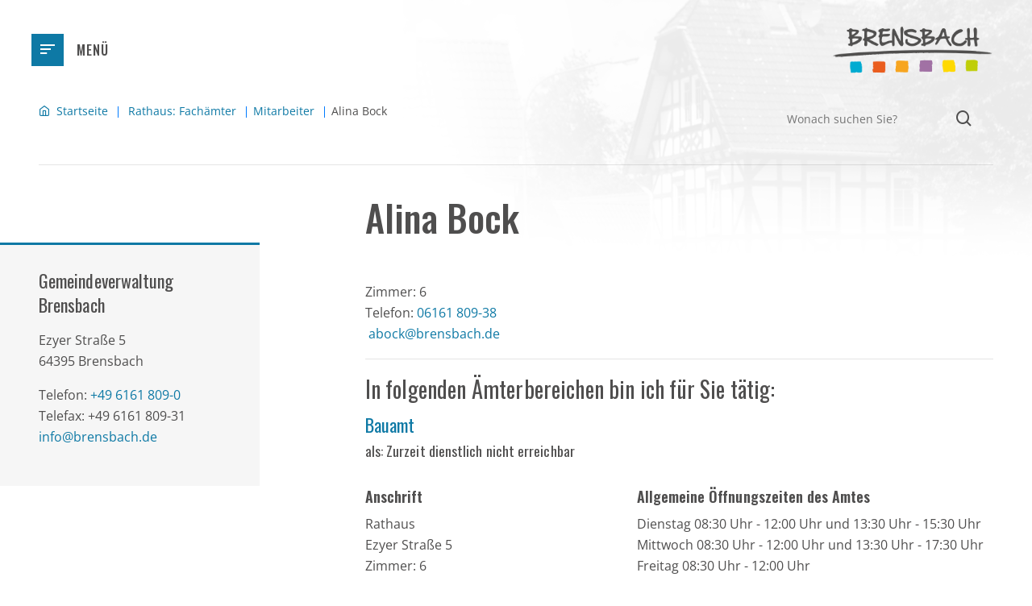

--- FILE ---
content_type: text/html; charset=utf-8
request_url: https://www.brensbach.de/rathaus/mitarbeiter/bock-alina-id_5/
body_size: 74871
content:
<!doctype html>
<html data-n-head-ssr lang="de" data-n-head="%7B%22lang%22:%7B%22ssr%22:%22de%22%7D%7D">
  <head >
    <title>Verwaltung Gemeinde Brensbach: Alina Bock</title><meta data-n-head="ssr" name="format-detection" content="telephone=no"><meta data-n-head="ssr" data-hid="charset" charset="utf-8"><meta data-n-head="ssr" data-hid="viewport" name="viewport" content="width=device-width, initial-scale=1"><meta data-n-head="ssr" data-hid="mobile-web-app-capable" name="mobile-web-app-capable" content="yes"><meta data-n-head="ssr" data-hid="apple-mobile-web-app-capable" name="apple-mobile-web-app-capable" content="yes"><meta data-n-head="ssr" data-hid="apple-mobile-web-app-status-bar-style" name="apple-mobile-web-app-status-bar-style" content="default"><meta data-n-head="ssr" data-hid="apple-mobile-web-app-title" name="apple-mobile-web-app-title" content="Gemeinde Brensbach"><meta data-n-head="ssr" data-hid="author" name="author" content="Bürgermeisteramt Brensbach"><meta data-n-head="ssr" data-hid="og:type" name="og:type" property="og:type" content="website"><meta data-n-head="ssr" data-hid="og:site_name" name="og:site_name" property="og:site_name" content="Gemeinde Brensbach"><meta data-n-head="ssr" data-hid="og:title" name="og:title" content="Verwaltung Gemeinde Brensbach: Alina Bock"><meta data-n-head="ssr" data-hid="description" name="description" content=""><meta data-n-head="ssr" data-hid="og:description" name="og:description" content=""><link data-n-head="ssr" rel="search" type="application/opensearchdescription+xml" title="www.brensbach.de durchsuchen" href="/opensearch.xml" data-hid="opensearch"><link data-n-head="ssr" href="/images/splashscreens/iphone5_splash.png" media="(width: 320px) and (height: 568px) and (-webkit-device-pixel-ratio: 2)" rel="apple-touch-startup-image"><link data-n-head="ssr" href="/images/splashscreens/iphone6_splash.png" media="(width: 375px) and (height: 667px) and (-webkit-device-pixel-ratio: 2)" rel="apple-touch-startup-image"><link data-n-head="ssr" href="/images/splashscreens/iphoneplus_splash.png" media="(width: 621px) and (height: 1104px) and (-webkit-device-pixel-ratio: 3)" rel="apple-touch-startup-image"><link data-n-head="ssr" href="/images/splashscreens/iphonex_splash.png" media="(width: 375px) and (height: 812px) and (-webkit-device-pixel-ratio: 3)" rel="apple-touch-startup-image"><link data-n-head="ssr" href="/images/splashscreens/iphonexr_splash.png" media="(width: 414px) and (height: 896px) and (-webkit-device-pixel-ratio: 2)" rel="apple-touch-startup-image"><link data-n-head="ssr" href="/images/splashscreens/iphonexsmax_splash.png" media="(width: 414px) and (height: 896px) and (-webkit-device-pixel-ratio: 3)" rel="apple-touch-startup-image"><link data-n-head="ssr" href="/images/splashscreens/ipad_splash.png" media="(width: 768px) and (height: 1024px) and (-webkit-device-pixel-ratio: 2)" rel="apple-touch-startup-image"><link data-n-head="ssr" href="/images/splashscreens/ipadpro1_splash.png" media="(width: 834px) and (height: 1112px) and (-webkit-device-pixel-ratio: 2)" rel="apple-touch-startup-image"><link data-n-head="ssr" href="/images/splashscreens/ipadpro3_splash.png" media="(width: 834px) and (height: 1194px) and (-webkit-device-pixel-ratio: 2)" rel="apple-touch-startup-image"><link data-n-head="ssr" href="/images/splashscreens/ipadpro2_splash.png" media="(width: 1024px) and (height: 1366px) and (-webkit-device-pixel-ratio: 2)" rel="apple-touch-startup-image"><link data-n-head="ssr" data-hid="shortcut-icon" rel="shortcut icon" href="/favicon.ico"><link data-n-head="ssr" rel="manifest" href="/_nuxt/manifest.538fab43.json" data-hid="manifest"><link data-n-head="ssr" rel="canonical" href="undefined/rathaus/mitarbeiter/bock-alina-id_5/"><script data-n-head="ssr" src="/js/oldbrowser.js"></script><link rel="preload" href="/_nuxt/7456148.modern.js" as="script"><link rel="preload" href="/_nuxt/da935aa.modern.js" as="script"><link rel="preload" href="/_nuxt/78cd23c.modern.js" as="script"><link rel="preload" href="/_nuxt/db408cd.modern.js" as="script"><link rel="preload" href="/_nuxt/fonts/icomoon.7e20c8c.eot" as="font" type="font/eot" crossorigin><link rel="preload" href="/_nuxt/fonts/icomoon.06b4ad1.ttf" as="font" type="font/ttf" crossorigin><link rel="preload" href="/_nuxt/fonts/icomoon.38e1e5d.woff" as="font" type="font/woff" crossorigin><link rel="preload" href="/_nuxt/6abb867.modern.js" as="script"><link rel="preload" href="/_nuxt/fonts/boxicons.cd308cd.eot" as="font" type="font/eot" crossorigin><link rel="preload" href="/_nuxt/fonts/boxicons.6aa1953.woff2" as="font" type="font/woff2" crossorigin><link rel="preload" href="/_nuxt/fonts/boxicons.f172c09.woff" as="font" type="font/woff" crossorigin><link rel="preload" href="/_nuxt/fonts/boxicons.f296812.ttf" as="font" type="font/ttf" crossorigin><link rel="preload" href="/_nuxt/fonts/unicons-0.e722d79.eot" as="font" type="font/eot" crossorigin><link rel="preload" href="/_nuxt/fonts/unicons-0.a091963.woff2" as="font" type="font/woff2" crossorigin><link rel="preload" href="/_nuxt/fonts/unicons-0.14523ae.woff" as="font" type="font/woff" crossorigin><link rel="preload" href="/_nuxt/fonts/unicons-0.4fb6439.ttf" as="font" type="font/ttf" crossorigin><link rel="preload" href="/_nuxt/fonts/unicons-1.40f04cf.eot" as="font" type="font/eot" crossorigin><link rel="preload" href="/_nuxt/fonts/unicons-1.ad6921b.woff2" as="font" type="font/woff2" crossorigin><link rel="preload" href="/_nuxt/fonts/unicons-1.5c322dd.woff" as="font" type="font/woff" crossorigin><link rel="preload" href="/_nuxt/fonts/unicons-1.d22dec1.ttf" as="font" type="font/ttf" crossorigin><link rel="preload" href="/_nuxt/fonts/unicons-10.23e7e09.eot" as="font" type="font/eot" crossorigin><link rel="preload" href="/_nuxt/fonts/unicons-10.daebe39.woff2" as="font" type="font/woff2" crossorigin><link rel="preload" href="/_nuxt/fonts/unicons-10.d97fb97.woff" as="font" type="font/woff" crossorigin><link rel="preload" href="/_nuxt/fonts/unicons-10.a0a9843.ttf" as="font" type="font/ttf" crossorigin><link rel="preload" href="/_nuxt/fonts/unicons-11.fbd2e9b.eot" as="font" type="font/eot" crossorigin><link rel="preload" href="/_nuxt/fonts/unicons-11.5f68696.woff2" as="font" type="font/woff2" crossorigin><link rel="preload" href="/_nuxt/fonts/unicons-11.b59993b.woff" as="font" type="font/woff" crossorigin><link rel="preload" href="/_nuxt/fonts/unicons-11.00b8044.ttf" as="font" type="font/ttf" crossorigin><link rel="preload" href="/_nuxt/fonts/unicons-12.be71681.eot" as="font" type="font/eot" crossorigin><link rel="preload" href="/_nuxt/fonts/unicons-12.db6e43e.woff2" as="font" type="font/woff2" crossorigin><link rel="preload" href="/_nuxt/fonts/unicons-12.5a7b598.woff" as="font" type="font/woff" crossorigin><link rel="preload" href="/_nuxt/fonts/unicons-12.1abd596.ttf" as="font" type="font/ttf" crossorigin><link rel="preload" href="/_nuxt/fonts/unicons-13.e69c67b.eot" as="font" type="font/eot" crossorigin><link rel="preload" href="/_nuxt/fonts/unicons-13.22f5228.woff2" as="font" type="font/woff2" crossorigin><link rel="preload" href="/_nuxt/fonts/unicons-13.5d41e78.woff" as="font" type="font/woff" crossorigin><link rel="preload" href="/_nuxt/fonts/unicons-13.6d50d77.ttf" as="font" type="font/ttf" crossorigin><link rel="preload" href="/_nuxt/fonts/unicons-14.522471f.eot" as="font" type="font/eot" crossorigin><link rel="preload" href="/_nuxt/fonts/unicons-14.c6142fe.woff2" as="font" type="font/woff2" crossorigin><link rel="preload" href="/_nuxt/fonts/unicons-14.b5f83c9.woff" as="font" type="font/woff" crossorigin><link rel="preload" href="/_nuxt/fonts/unicons-14.378029b.ttf" as="font" type="font/ttf" crossorigin><link rel="preload" href="/_nuxt/fonts/unicons-15.01d71d3.eot" as="font" type="font/eot" crossorigin><link rel="preload" href="/_nuxt/fonts/unicons-15.95d03e6.woff2" as="font" type="font/woff2" crossorigin><link rel="preload" href="/_nuxt/fonts/unicons-15.5463c12.woff" as="font" type="font/woff" crossorigin><link rel="preload" href="/_nuxt/fonts/unicons-15.c7907db.ttf" as="font" type="font/ttf" crossorigin><link rel="preload" href="/_nuxt/fonts/unicons-16.8bcf056.eot" as="font" type="font/eot" crossorigin><link rel="preload" href="/_nuxt/fonts/unicons-16.80fc608.woff2" as="font" type="font/woff2" crossorigin><link rel="preload" href="/_nuxt/fonts/unicons-16.28f89ad.woff" as="font" type="font/woff" crossorigin><link rel="preload" href="/_nuxt/fonts/unicons-16.04fc971.ttf" as="font" type="font/ttf" crossorigin><link rel="preload" href="/_nuxt/fonts/unicons-17.3d7f4ab.eot" as="font" type="font/eot" crossorigin><link rel="preload" href="/_nuxt/fonts/unicons-17.247ccb6.woff2" as="font" type="font/woff2" crossorigin><link rel="preload" href="/_nuxt/fonts/unicons-17.d9d0094.woff" as="font" type="font/woff" crossorigin><link rel="preload" href="/_nuxt/fonts/unicons-17.8dbfb97.ttf" as="font" type="font/ttf" crossorigin><link rel="preload" href="/_nuxt/fonts/unicons-18.1e21607.eot" as="font" type="font/eot" crossorigin><link rel="preload" href="/_nuxt/fonts/unicons-18.8cae43c.woff2" as="font" type="font/woff2" crossorigin><link rel="preload" href="/_nuxt/fonts/unicons-18.33f3fc8.woff" as="font" type="font/woff" crossorigin><link rel="preload" href="/_nuxt/fonts/unicons-18.28ddd3d.ttf" as="font" type="font/ttf" crossorigin><link rel="preload" href="/_nuxt/fonts/unicons-19.559fcbb.eot" as="font" type="font/eot" crossorigin><link rel="preload" href="/_nuxt/fonts/unicons-19.73e11a3.woff2" as="font" type="font/woff2" crossorigin><link rel="preload" href="/_nuxt/fonts/unicons-19.dbf7740.woff" as="font" type="font/woff" crossorigin><link rel="preload" href="/_nuxt/fonts/unicons-19.71313b3.ttf" as="font" type="font/ttf" crossorigin><link rel="preload" href="/_nuxt/fonts/unicons-2.80608ee.eot" as="font" type="font/eot" crossorigin><link rel="preload" href="/_nuxt/fonts/unicons-2.c3117ea.woff2" as="font" type="font/woff2" crossorigin><link rel="preload" href="/_nuxt/fonts/unicons-2.35a96d8.woff" as="font" type="font/woff" crossorigin><link rel="preload" href="/_nuxt/fonts/unicons-2.9df5dbc.ttf" as="font" type="font/ttf" crossorigin><link rel="preload" href="/_nuxt/fonts/unicons-3.80aee9a.eot" as="font" type="font/eot" crossorigin><link rel="preload" href="/_nuxt/fonts/unicons-3.febc79a.woff2" as="font" type="font/woff2" crossorigin><link rel="preload" href="/_nuxt/fonts/unicons-3.bc3c34b.woff" as="font" type="font/woff" crossorigin><link rel="preload" href="/_nuxt/fonts/unicons-3.77b51bd.ttf" as="font" type="font/ttf" crossorigin><link rel="preload" href="/_nuxt/fonts/unicons-4.7125a95.eot" as="font" type="font/eot" crossorigin><link rel="preload" href="/_nuxt/fonts/unicons-4.be3637a.woff2" as="font" type="font/woff2" crossorigin><link rel="preload" href="/_nuxt/fonts/unicons-4.14d0032.woff" as="font" type="font/woff" crossorigin><link rel="preload" href="/_nuxt/fonts/unicons-4.d18eb08.ttf" as="font" type="font/ttf" crossorigin><link rel="preload" href="/_nuxt/fonts/unicons-5.01fa2f5.eot" as="font" type="font/eot" crossorigin><link rel="preload" href="/_nuxt/fonts/unicons-5.003eb17.woff2" as="font" type="font/woff2" crossorigin><link rel="preload" href="/_nuxt/fonts/unicons-5.82c5ea0.woff" as="font" type="font/woff" crossorigin><link rel="preload" href="/_nuxt/fonts/unicons-5.ff9f272.ttf" as="font" type="font/ttf" crossorigin><link rel="preload" href="/_nuxt/fonts/unicons-6.0c70671.eot" as="font" type="font/eot" crossorigin><link rel="preload" href="/_nuxt/fonts/unicons-6.239ec84.woff2" as="font" type="font/woff2" crossorigin><link rel="preload" href="/_nuxt/fonts/unicons-6.5fe8593.woff" as="font" type="font/woff" crossorigin><link rel="preload" href="/_nuxt/fonts/unicons-6.64f471d.ttf" as="font" type="font/ttf" crossorigin><link rel="preload" href="/_nuxt/fonts/unicons-7.dd75a44.eot" as="font" type="font/eot" crossorigin><link rel="preload" href="/_nuxt/fonts/unicons-7.814faee.woff2" as="font" type="font/woff2" crossorigin><link rel="preload" href="/_nuxt/fonts/unicons-7.5a77dd0.woff" as="font" type="font/woff" crossorigin><link rel="preload" href="/_nuxt/fonts/unicons-7.1665257.ttf" as="font" type="font/ttf" crossorigin><link rel="preload" href="/_nuxt/fonts/unicons-8.fa02f07.eot" as="font" type="font/eot" crossorigin><link rel="preload" href="/_nuxt/fonts/unicons-8.52ac39d.woff2" as="font" type="font/woff2" crossorigin><link rel="preload" href="/_nuxt/fonts/unicons-8.bc1b3d8.woff" as="font" type="font/woff" crossorigin><link rel="preload" href="/_nuxt/fonts/unicons-8.290ef28.ttf" as="font" type="font/ttf" crossorigin><link rel="preload" href="/_nuxt/fonts/unicons-9.7be7c96.eot" as="font" type="font/eot" crossorigin><link rel="preload" href="/_nuxt/fonts/unicons-9.7734118.woff2" as="font" type="font/woff2" crossorigin><link rel="preload" href="/_nuxt/fonts/unicons-9.4a7694f.woff" as="font" type="font/woff" crossorigin><link rel="preload" href="/_nuxt/fonts/unicons-9.ad67013.ttf" as="font" type="font/ttf" crossorigin><style data-vue-ssr-id="32df6d42:0 54b3487d:0 cb46bfd2:0 5f8fffe6:0 73bb10e3:0 2b3cf7a0:0 71336ca0:0 26cf5435:0 3191d5ad:0 c1f18bd6:0 508dd57b:0 2f0801d2:0 cc419896:0 75a54548:0 64f365e4:0 f4bf6174:0 26342bd5:0">@charset "UTF-8";
/*!
 * BootstrapVue Custom CSS (https://bootstrap-vue.org)
 */.bv-no-focus-ring:focus{outline:none}@media (max-width:575.98px){.bv-d-xs-down-none{display:none!important}}@media (max-width:767.98px){.bv-d-sm-down-none{display:none!important}}@media (max-width:991.98px){.bv-d-md-down-none{display:none!important}}@media (max-width:1199.98px){.bv-d-lg-down-none{display:none!important}}.bv-d-xl-down-none{display:none!important}.form-control.focus{color:#495057;background-color:#fff;border-color:#80bdff;outline:0;box-shadow:0 0 0 .2rem rgba(0,123,255,.25)}.form-control.focus.is-valid{border-color:#28a745;box-shadow:0 0 0 .2rem rgba(40,167,69,.25)}.form-control.focus.is-invalid{border-color:#dc3545;box-shadow:0 0 0 .2rem rgba(220,53,69,.25)}.b-avatar{display:inline-flex;align-items:center;justify-content:center;vertical-align:middle;flex-shrink:0;width:2.5rem;height:2.5rem;font-size:inherit;font-weight:400;line-height:1;max-width:100%;max-height:auto;text-align:center;overflow:visible;position:relative;transition:color .15s ease-in-out,background-color .15s ease-in-out,box-shadow .15s ease-in-out}.b-avatar:focus{outline:0}.b-avatar.btn,.b-avatar[href]{padding:0;border:0}.b-avatar.btn .b-avatar-img img,.b-avatar[href] .b-avatar-img img{transition:transform .15s ease-in-out}.b-avatar.btn:not(:disabled):not(.disabled),.b-avatar[href]:not(:disabled):not(.disabled){cursor:pointer}.b-avatar.btn:not(:disabled):not(.disabled):hover .b-avatar-img img,.b-avatar[href]:not(:disabled):not(.disabled):hover .b-avatar-img img{transform:scale(1.15)}.b-avatar.disabled,.b-avatar:disabled,.b-avatar[disabled]{opacity:.65;pointer-events:none}.b-avatar .b-avatar-custom,.b-avatar .b-avatar-img,.b-avatar .b-avatar-text{border-radius:inherit;width:100%;height:100%;overflow:hidden;display:flex;justify-content:center;align-items:center;-webkit-mask-image:radial-gradient(#fff,#000);mask-image:radial-gradient(#fff,#000)}.b-avatar .b-avatar-text{text-transform:uppercase;white-space:nowrap}.b-avatar[href]{text-decoration:none}.b-avatar>.b-icon{width:60%;height:auto;max-width:100%}.b-avatar .b-avatar-img img{width:100%;height:100%;max-height:auto;border-radius:inherit;-o-object-fit:cover;object-fit:cover}.b-avatar .b-avatar-badge{position:absolute;min-height:1.5em;min-width:1.5em;padding:.25em;line-height:1;border-radius:10em;font-size:70%;font-weight:700;z-index:1}.b-avatar-sm{width:1.5rem;height:1.5rem}.b-avatar-sm .b-avatar-text{font-size:.6rem}.b-avatar-sm .b-avatar-badge{font-size:.42rem}.b-avatar-lg{width:3.5rem;height:3.5rem}.b-avatar-lg .b-avatar-text{font-size:1.4rem}.b-avatar-lg .b-avatar-badge{font-size:.98rem}.b-avatar-group .b-avatar-group-inner{display:flex;flex-wrap:wrap}.b-avatar-group .b-avatar{border:1px solid #dee2e6}.b-avatar-group .btn.b-avatar:hover:not(.disabled):not(disabled),.b-avatar-group a.b-avatar:hover:not(.disabled):not(disabled){z-index:1}.b-calendar{display:inline-flex}.b-calendar .b-calendar-inner{min-width:250px}.b-calendar .b-calendar-header,.b-calendar .b-calendar-nav{margin-bottom:.25rem}.b-calendar .b-calendar-nav .btn{padding:.25rem}.b-calendar output{padding:.25rem;font-size:80%}.b-calendar output.readonly{background-color:#e9ecef;opacity:1}.b-calendar .b-calendar-footer{margin-top:.5rem}.b-calendar .b-calendar-grid{padding:0;margin:0;overflow:hidden}.b-calendar .b-calendar-grid .row{flex-wrap:nowrap}.b-calendar .b-calendar-grid-caption{padding:.25rem}.b-calendar .b-calendar-grid-body .col[data-date] .btn{width:32px;height:32px;font-size:14px;line-height:1;margin:3px auto;padding:9px 0}.b-calendar .btn.disabled,.b-calendar .btn:disabled,.b-calendar .btn[aria-disabled=true]{cursor:default;pointer-events:none}.card-img-left{border-top-left-radius:calc(.25rem - 1px);border-bottom-left-radius:calc(.25rem - 1px)}.card-img-right{border-top-right-radius:calc(.25rem - 1px);border-bottom-right-radius:calc(.25rem - 1px)}.dropdown.dropleft .dropdown-toggle.dropdown-toggle-no-caret:before,.dropdown:not(.dropleft) .dropdown-toggle.dropdown-toggle-no-caret:after{display:none!important}.dropdown .dropdown-menu:focus{outline:none}.b-dropdown-form{display:inline-block;padding:.25rem 1.5rem;width:100%;clear:both;font-weight:400}.b-dropdown-form:focus{outline:1px dotted!important;outline:5px auto -webkit-focus-ring-color!important}.b-dropdown-form.disabled,.b-dropdown-form:disabled{outline:0!important;color:#6c757d;pointer-events:none}.b-dropdown-text{display:inline-block;padding:.25rem 1.5rem;margin-bottom:0;width:100%;clear:both;font-weight:lighter}.custom-checkbox.b-custom-control-lg,.input-group-lg .custom-checkbox{font-size:1.25rem;line-height:1.5;padding-left:1.875rem}.custom-checkbox.b-custom-control-lg .custom-control-label:before,.input-group-lg .custom-checkbox .custom-control-label:before{top:.3125rem;left:-1.875rem;width:1.25rem;height:1.25rem;border-radius:.3rem}.custom-checkbox.b-custom-control-lg .custom-control-label:after,.input-group-lg .custom-checkbox .custom-control-label:after{top:.3125rem;left:-1.875rem;width:1.25rem;height:1.25rem;background-size:50% 50%}.custom-checkbox.b-custom-control-sm,.input-group-sm .custom-checkbox{font-size:.875rem;line-height:1.5;padding-left:1.3125rem}.custom-checkbox.b-custom-control-sm .custom-control-label:before,.input-group-sm .custom-checkbox .custom-control-label:before{top:.21875rem;left:-1.3125rem;width:.875rem;height:.875rem;border-radius:.2rem}.custom-checkbox.b-custom-control-sm .custom-control-label:after,.input-group-sm .custom-checkbox .custom-control-label:after{top:.21875rem;left:-1.3125rem;width:.875rem;height:.875rem;background-size:50% 50%}.custom-switch.b-custom-control-lg,.input-group-lg .custom-switch{padding-left:2.8125rem}.custom-switch.b-custom-control-lg .custom-control-label,.input-group-lg .custom-switch .custom-control-label{font-size:1.25rem;line-height:1.5}.custom-switch.b-custom-control-lg .custom-control-label:before,.input-group-lg .custom-switch .custom-control-label:before{top:.3125rem;height:1.25rem;left:-2.8125rem;width:2.1875rem;border-radius:.625rem}.custom-switch.b-custom-control-lg .custom-control-label:after,.input-group-lg .custom-switch .custom-control-label:after{top:calc(.3125rem + 2px);left:calc(-2.8125rem + 2px);width:calc(1.25rem - 4px);height:calc(1.25rem - 4px);border-radius:.625rem;background-size:50% 50%}.custom-switch.b-custom-control-lg .custom-control-input:checked~.custom-control-label:after,.input-group-lg .custom-switch .custom-control-input:checked~.custom-control-label:after{transform:translateX(.9375rem)}.custom-switch.b-custom-control-sm,.input-group-sm .custom-switch{padding-left:1.96875rem}.custom-switch.b-custom-control-sm .custom-control-label,.input-group-sm .custom-switch .custom-control-label{font-size:.875rem;line-height:1.5}.custom-switch.b-custom-control-sm .custom-control-label:before,.input-group-sm .custom-switch .custom-control-label:before{top:.21875rem;left:-1.96875rem;width:1.53125rem;height:.875rem;border-radius:.4375rem}.custom-switch.b-custom-control-sm .custom-control-label:after,.input-group-sm .custom-switch .custom-control-label:after{top:calc(.21875rem + 2px);left:calc(-1.96875rem + 2px);width:calc(.875rem - 4px);height:calc(.875rem - 4px);border-radius:.4375rem;background-size:50% 50%}.custom-switch.b-custom-control-sm .custom-control-input:checked~.custom-control-label:after,.input-group-sm .custom-switch .custom-control-input:checked~.custom-control-label:after{transform:translateX(.65625rem)}.input-group>.input-group-append:last-child>.btn-group:not(:last-child):not(.dropdown-toggle)>.btn,.input-group>.input-group-append:not(:last-child)>.btn-group>.btn,.input-group>.input-group-prepend>.btn-group>.btn{border-top-right-radius:0;border-bottom-right-radius:0}.input-group>.input-group-append>.btn-group>.btn,.input-group>.input-group-prepend:first-child>.btn-group:not(:first-child)>.btn,.input-group>.input-group-prepend:not(:first-child)>.btn-group>.btn{border-top-left-radius:0;border-bottom-left-radius:0}.b-form-btn-label-control.form-control{display:flex;align-items:stretch;height:auto;padding:0;background-image:none}.input-group .b-form-btn-label-control.form-control{padding:0}.b-form-btn-label-control.form-control[dir=rtl],[dir=rtl] .b-form-btn-label-control.form-control{flex-direction:row-reverse}.b-form-btn-label-control.form-control[dir=rtl]>label,[dir=rtl] .b-form-btn-label-control.form-control>label{text-align:right}.b-form-btn-label-control.form-control>.btn{line-height:1;font-size:inherit;box-shadow:none!important;border:0}.b-form-btn-label-control.form-control>.btn:disabled{pointer-events:none}.b-form-btn-label-control.form-control.is-valid>.btn{color:#28a745}.b-form-btn-label-control.form-control.is-invalid>.btn{color:#dc3545}.b-form-btn-label-control.form-control>.dropdown-menu{padding:.5rem}.b-form-btn-label-control.form-control>.form-control{height:auto;min-height:calc(1.5em + .75rem);padding-left:.25rem;margin:0;border:0;outline:0;background:transparent;word-break:break-word;font-size:inherit;white-space:normal;cursor:pointer}.b-form-btn-label-control.form-control>.form-control.form-control-sm{min-height:calc(1.5em + .5rem)}.b-form-btn-label-control.form-control>.form-control.form-control-lg{min-height:calc(1.5em + 1rem)}.input-group.input-group-sm .b-form-btn-label-control.form-control>.form-control{min-height:calc(1.5em + .5rem);padding-top:.25rem;padding-bottom:.25rem}.input-group.input-group-lg .b-form-btn-label-control.form-control>.form-control{min-height:calc(1.5em + 1rem);padding-top:.5rem;padding-bottom:.5rem}.b-form-btn-label-control.form-control[aria-disabled=true],.b-form-btn-label-control.form-control[aria-readonly=true]{background-color:#e9ecef;opacity:1}.b-form-btn-label-control.form-control[aria-disabled=true]{pointer-events:none}.b-form-btn-label-control.form-control[aria-disabled=true]>label{cursor:default}.b-form-btn-label-control.btn-group>.dropdown-menu{padding:.5rem}.custom-file-label{white-space:nowrap;overflow-x:hidden}.b-custom-control-lg.custom-file,.b-custom-control-lg .custom-file-input,.b-custom-control-lg .custom-file-label,.input-group-lg.custom-file,.input-group-lg .custom-file-input,.input-group-lg .custom-file-label{font-size:1.25rem;height:calc(1.5em + 1rem + 2px)}.b-custom-control-lg .custom-file-label,.b-custom-control-lg .custom-file-label:after,.input-group-lg .custom-file-label,.input-group-lg .custom-file-label:after{padding:.5rem 1rem;line-height:1.5}.b-custom-control-lg .custom-file-label,.input-group-lg .custom-file-label{border-radius:.3rem}.b-custom-control-lg .custom-file-label:after,.input-group-lg .custom-file-label:after{font-size:inherit;height:calc(1.5em + 1rem);border-radius:0 .3rem .3rem 0}.b-custom-control-sm.custom-file,.b-custom-control-sm .custom-file-input,.b-custom-control-sm .custom-file-label,.input-group-sm.custom-file,.input-group-sm .custom-file-input,.input-group-sm .custom-file-label{font-size:.875rem;height:calc(1.5em + .5rem + 2px)}.b-custom-control-sm .custom-file-label,.b-custom-control-sm .custom-file-label:after,.input-group-sm .custom-file-label,.input-group-sm .custom-file-label:after{padding:.25rem .5rem;line-height:1.5}.b-custom-control-sm .custom-file-label,.input-group-sm .custom-file-label{border-radius:.2rem}.b-custom-control-sm .custom-file-label:after,.input-group-sm .custom-file-label:after{font-size:inherit;height:calc(1.5em + .5rem);border-radius:0 .2rem .2rem 0}.form-control.is-invalid,.form-control.is-valid,.was-validated .form-control:invalid,.was-validated .form-control:valid{background-position:right calc(.375em + .1875rem) center}input[type=color].form-control{height:calc(1.5em + .75rem + 2px);padding:.125rem .25rem}.input-group-sm input[type=color].form-control,input[type=color].form-control.form-control-sm{height:calc(1.5em + .5rem + 2px);padding:.125rem .25rem}.input-group-lg input[type=color].form-control,input[type=color].form-control.form-control-lg{height:calc(1.5em + 1rem + 2px);padding:.125rem .25rem}input[type=color].form-control:disabled{background-color:#adb5bd;opacity:.65}.input-group>.custom-range{position:relative;flex:1 1 auto;width:1%;margin-bottom:0}.input-group>.custom-file+.custom-range,.input-group>.custom-range+.custom-file,.input-group>.custom-range+.custom-range,.input-group>.custom-range+.custom-select,.input-group>.custom-range+.form-control,.input-group>.custom-range+.form-control-plaintext,.input-group>.custom-select+.custom-range,.input-group>.form-control+.custom-range,.input-group>.form-control-plaintext+.custom-range{margin-left:-1px}.input-group>.custom-range:focus{z-index:3}.input-group>.custom-range:not(:last-child){border-top-right-radius:0;border-bottom-right-radius:0}.input-group>.custom-range:not(:first-child){border-top-left-radius:0;border-bottom-left-radius:0}.input-group>.custom-range{padding:0 .75rem;background-color:#fff;background-clip:padding-box;border:1px solid #ced4da;height:calc(1.5em + .75rem + 2px);border-radius:.25rem;transition:border-color .15s ease-in-out,box-shadow .15s ease-in-out}@media (prefers-reduced-motion:reduce){.input-group>.custom-range{transition:none}}.input-group>.custom-range:focus{color:#495057;background-color:#fff;border-color:#80bdff;outline:0;box-shadow:0 0 0 .2rem rgba(0,123,255,.25)}.input-group>.custom-range:disabled,.input-group>.custom-range[readonly]{background-color:#e9ecef}.input-group-lg>.custom-range{height:calc(1.5em + 1rem + 2px);padding:0 1rem;border-radius:.3rem}.input-group-sm>.custom-range{height:calc(1.5em + .5rem + 2px);padding:0 .5rem;border-radius:.2rem}.input-group .custom-range.is-valid,.was-validated .input-group .custom-range:valid{border-color:#28a745}.input-group .custom-range.is-valid:focus,.was-validated .input-group .custom-range:valid:focus{border-color:#28a745;box-shadow:0 0 0 .2rem rgba(40,167,69,.25)}.custom-range.is-valid:focus::-webkit-slider-thumb,.was-validated .custom-range:valid:focus::-webkit-slider-thumb{box-shadow:0 0 0 1px #fff,0 0 0 .2rem #9be7ac}.custom-range.is-valid:focus::-moz-range-thumb,.was-validated .custom-range:valid:focus::-moz-range-thumb{box-shadow:0 0 0 1px #fff,0 0 0 .2rem #9be7ac}.custom-range.is-valid:focus::-ms-thumb,.was-validated .custom-range:valid:focus::-ms-thumb{box-shadow:0 0 0 1px #fff,0 0 0 .2rem #9be7ac}.custom-range.is-valid::-webkit-slider-thumb,.was-validated .custom-range:valid::-webkit-slider-thumb{background-color:#28a745;background-image:none}.custom-range.is-valid::-webkit-slider-thumb:active,.was-validated .custom-range:valid::-webkit-slider-thumb:active{background-color:#9be7ac;background-image:none}.custom-range.is-valid::-webkit-slider-runnable-track,.was-validated .custom-range:valid::-webkit-slider-runnable-track{background-color:rgba(40,167,69,.35)}.custom-range.is-valid::-moz-range-thumb,.was-validated .custom-range:valid::-moz-range-thumb{background-color:#28a745;background-image:none}.custom-range.is-valid::-moz-range-thumb:active,.was-validated .custom-range:valid::-moz-range-thumb:active{background-color:#9be7ac;background-image:none}.custom-range.is-valid::-moz-range-track,.was-validated .custom-range:valid::-moz-range-track{background:rgba(40,167,69,.35)}.custom-range.is-valid~.valid-feedback,.custom-range.is-valid~.valid-tooltip,.was-validated .custom-range:valid~.valid-feedback,.was-validated .custom-range:valid~.valid-tooltip{display:block}.custom-range.is-valid::-ms-thumb,.was-validated .custom-range:valid::-ms-thumb{background-color:#28a745;background-image:none}.custom-range.is-valid::-ms-thumb:active,.was-validated .custom-range:valid::-ms-thumb:active{background-color:#9be7ac;background-image:none}.custom-range.is-valid::-ms-track-lower,.custom-range.is-valid::-ms-track-upper,.was-validated .custom-range:valid::-ms-track-lower,.was-validated .custom-range:valid::-ms-track-upper{background:rgba(40,167,69,.35)}.input-group .custom-range.is-invalid,.was-validated .input-group .custom-range:invalid{border-color:#dc3545}.input-group .custom-range.is-invalid:focus,.was-validated .input-group .custom-range:invalid:focus{border-color:#dc3545;box-shadow:0 0 0 .2rem rgba(220,53,69,.25)}.custom-range.is-invalid:focus::-webkit-slider-thumb,.was-validated .custom-range:invalid:focus::-webkit-slider-thumb{box-shadow:0 0 0 1px #fff,0 0 0 .2rem #f6cdd1}.custom-range.is-invalid:focus::-moz-range-thumb,.was-validated .custom-range:invalid:focus::-moz-range-thumb{box-shadow:0 0 0 1px #fff,0 0 0 .2rem #f6cdd1}.custom-range.is-invalid:focus::-ms-thumb,.was-validated .custom-range:invalid:focus::-ms-thumb{box-shadow:0 0 0 1px #fff,0 0 0 .2rem #f6cdd1}.custom-range.is-invalid::-webkit-slider-thumb,.was-validated .custom-range:invalid::-webkit-slider-thumb{background-color:#dc3545;background-image:none}.custom-range.is-invalid::-webkit-slider-thumb:active,.was-validated .custom-range:invalid::-webkit-slider-thumb:active{background-color:#f6cdd1;background-image:none}.custom-range.is-invalid::-webkit-slider-runnable-track,.was-validated .custom-range:invalid::-webkit-slider-runnable-track{background-color:rgba(220,53,69,.35)}.custom-range.is-invalid::-moz-range-thumb,.was-validated .custom-range:invalid::-moz-range-thumb{background-color:#dc3545;background-image:none}.custom-range.is-invalid::-moz-range-thumb:active,.was-validated .custom-range:invalid::-moz-range-thumb:active{background-color:#f6cdd1;background-image:none}.custom-range.is-invalid::-moz-range-track,.was-validated .custom-range:invalid::-moz-range-track{background:rgba(220,53,69,.35)}.custom-range.is-invalid~.invalid-feedback,.custom-range.is-invalid~.invalid-tooltip,.was-validated .custom-range:invalid~.invalid-feedback,.was-validated .custom-range:invalid~.invalid-tooltip{display:block}.custom-range.is-invalid::-ms-thumb,.was-validated .custom-range:invalid::-ms-thumb{background-color:#dc3545;background-image:none}.custom-range.is-invalid::-ms-thumb:active,.was-validated .custom-range:invalid::-ms-thumb:active{background-color:#f6cdd1;background-image:none}.custom-range.is-invalid::-ms-track-lower,.custom-range.is-invalid::-ms-track-upper,.was-validated .custom-range:invalid::-ms-track-lower,.was-validated .custom-range:invalid::-ms-track-upper{background:rgba(220,53,69,.35)}.custom-radio.b-custom-control-lg,.input-group-lg .custom-radio{font-size:1.25rem;line-height:1.5;padding-left:1.875rem}.custom-radio.b-custom-control-lg .custom-control-label:before,.input-group-lg .custom-radio .custom-control-label:before{top:.3125rem;left:-1.875rem;width:1.25rem;height:1.25rem;border-radius:50%}.custom-radio.b-custom-control-lg .custom-control-label:after,.input-group-lg .custom-radio .custom-control-label:after{top:.3125rem;left:-1.875rem;width:1.25rem;height:1.25rem;background:no-repeat 50%/50% 50%}.custom-radio.b-custom-control-sm,.input-group-sm .custom-radio{font-size:.875rem;line-height:1.5;padding-left:1.3125rem}.custom-radio.b-custom-control-sm .custom-control-label:before,.input-group-sm .custom-radio .custom-control-label:before{top:.21875rem;left:-1.3125rem;width:.875rem;height:.875rem;border-radius:50%}.custom-radio.b-custom-control-sm .custom-control-label:after,.input-group-sm .custom-radio .custom-control-label:after{top:.21875rem;left:-1.3125rem;width:.875rem;height:.875rem;background:no-repeat 50%/50% 50%}.b-rating{text-align:center}.b-rating.d-inline-flex{width:auto}.b-rating .b-rating-star,.b-rating .b-rating-value{padding:0 .25em}.b-rating .b-rating-value{min-width:2.5em}.b-rating .b-rating-star{display:inline-flex;justify-content:center;outline:0}.b-rating .b-rating-star .b-rating-icon{display:inline-flex;transition:all .15s ease-in-out}.b-rating.disabled,.b-rating:disabled{background-color:#e9ecef;color:#6c757d}.b-rating:not(.disabled):not(.readonly) .b-rating-star{cursor:pointer}.b-rating:not(.disabled):not(.readonly) .b-rating-star:hover .b-rating-icon,.b-rating:not(.disabled):not(.readonly):focus:not(:hover) .b-rating-star.focused .b-rating-icon{transform:scale(1.5)}.b-rating[dir=rtl] .b-rating-star-half{transform:scaleX(-1)}.b-form-spinbutton{text-align:center;overflow:hidden;background-image:none;padding:0}.b-form-spinbutton[dir=rtl]:not(.flex-column),[dir=rtl] .b-form-spinbutton:not(.flex-column){flex-direction:row-reverse}.b-form-spinbutton output{font-size:inherit;outline:0;border:0;background-color:transparent;width:auto;margin:0;padding:0 .25rem}.b-form-spinbutton output>bdi,.b-form-spinbutton output>div{display:block;min-width:2.25em;height:1.5em}.b-form-spinbutton.flex-column{height:auto;width:auto}.b-form-spinbutton.flex-column output{margin:0 .25rem;padding:.25rem 0}.b-form-spinbutton:not(.d-inline-flex):not(.flex-column){output-width:100%}.b-form-spinbutton.d-inline-flex:not(.flex-column){width:auto}.b-form-spinbutton .btn{line-height:1;box-shadow:none!important}.b-form-spinbutton .btn:disabled{pointer-events:none}.b-form-spinbutton .btn:hover:not(:disabled)>div>.b-icon{transform:scale(1.25)}.b-form-spinbutton.disabled,.b-form-spinbutton.readonly{background-color:#e9ecef}.b-form-spinbutton.disabled{pointer-events:none}.b-form-tags .b-form-tags-list{margin-top:-.25rem}.b-form-tags .b-form-tags-list .b-form-tag,.b-form-tags .b-form-tags-list .b-from-tags-field{margin-top:.25rem}.b-form-tags.focus{color:#495057;background-color:#fff;border-color:#80bdff;outline:0;box-shadow:0 0 0 .2rem rgba(0,123,255,.25)}.b-form-tags.focus.is-valid{border-color:#28a745;box-shadow:0 0 0 .2rem rgba(40,167,69,.25)}.b-form-tags.focus.is-invalid{border-color:#dc3545;box-shadow:0 0 0 .2rem rgba(220,53,69,.25)}.b-form-tags.disabled{background-color:#e9ecef}.b-form-tag{font-size:75%;font-weight:400;line-height:1.5;margin-right:.25rem}.b-form-tag.disabled{opacity:.75}.b-form-tag>button.b-form-tag-remove{color:inherit;font-size:125%;line-height:1;float:none;margin-left:.25rem}.form-control-lg .b-form-tag,.form-control-sm .b-form-tag{line-height:1.5}.media-aside{display:flex;margin-right:1rem}.media-aside-right{margin-right:0;margin-left:1rem}.modal-backdrop{opacity:.5}.b-pagination-pills .page-item .page-link{border-radius:50rem!important;margin-left:.25rem;line-height:1}.b-pagination-pills .page-item:first-child .page-link{margin-left:0}.popover.b-popover{display:block;opacity:1;outline:0}.popover.b-popover.fade:not(.show){opacity:0}.popover.b-popover.show{opacity:1}.b-popover-primary.popover{background-color:#cce5ff;border-color:#b8daff}.b-popover-primary.bs-popover-auto[x-placement^=top]>.arrow:before,.b-popover-primary.bs-popover-top>.arrow:before{border-top-color:#b8daff}.b-popover-primary.bs-popover-auto[x-placement^=top]>.arrow:after,.b-popover-primary.bs-popover-top>.arrow:after{border-top-color:#cce5ff}.b-popover-primary.bs-popover-auto[x-placement^=right]>.arrow:before,.b-popover-primary.bs-popover-right>.arrow:before{border-right-color:#b8daff}.b-popover-primary.bs-popover-auto[x-placement^=right]>.arrow:after,.b-popover-primary.bs-popover-right>.arrow:after{border-right-color:#cce5ff}.b-popover-primary.bs-popover-auto[x-placement^=bottom]>.arrow:before,.b-popover-primary.bs-popover-bottom>.arrow:before{border-bottom-color:#b8daff}.b-popover-primary.bs-popover-auto[x-placement^=bottom] .popover-header:before,.b-popover-primary.bs-popover-auto[x-placement^=bottom]>.arrow:after,.b-popover-primary.bs-popover-bottom .popover-header:before,.b-popover-primary.bs-popover-bottom>.arrow:after{border-bottom-color:#bdddff}.b-popover-primary.bs-popover-auto[x-placement^=left]>.arrow:before,.b-popover-primary.bs-popover-left>.arrow:before{border-left-color:#b8daff}.b-popover-primary.bs-popover-auto[x-placement^=left]>.arrow:after,.b-popover-primary.bs-popover-left>.arrow:after{border-left-color:#cce5ff}.b-popover-primary .popover-header{color:#212529;background-color:#bdddff;border-bottom-color:#a3d0ff}.b-popover-primary .popover-body{color:#004085}.b-popover-secondary.popover{background-color:#e2e3e5;border-color:#d6d8db}.b-popover-secondary.bs-popover-auto[x-placement^=top]>.arrow:before,.b-popover-secondary.bs-popover-top>.arrow:before{border-top-color:#d6d8db}.b-popover-secondary.bs-popover-auto[x-placement^=top]>.arrow:after,.b-popover-secondary.bs-popover-top>.arrow:after{border-top-color:#e2e3e5}.b-popover-secondary.bs-popover-auto[x-placement^=right]>.arrow:before,.b-popover-secondary.bs-popover-right>.arrow:before{border-right-color:#d6d8db}.b-popover-secondary.bs-popover-auto[x-placement^=right]>.arrow:after,.b-popover-secondary.bs-popover-right>.arrow:after{border-right-color:#e2e3e5}.b-popover-secondary.bs-popover-auto[x-placement^=bottom]>.arrow:before,.b-popover-secondary.bs-popover-bottom>.arrow:before{border-bottom-color:#d6d8db}.b-popover-secondary.bs-popover-auto[x-placement^=bottom] .popover-header:before,.b-popover-secondary.bs-popover-auto[x-placement^=bottom]>.arrow:after,.b-popover-secondary.bs-popover-bottom .popover-header:before,.b-popover-secondary.bs-popover-bottom>.arrow:after{border-bottom-color:#dadbde}.b-popover-secondary.bs-popover-auto[x-placement^=left]>.arrow:before,.b-popover-secondary.bs-popover-left>.arrow:before{border-left-color:#d6d8db}.b-popover-secondary.bs-popover-auto[x-placement^=left]>.arrow:after,.b-popover-secondary.bs-popover-left>.arrow:after{border-left-color:#e2e3e5}.b-popover-secondary .popover-header{color:#212529;background-color:#dadbde;border-bottom-color:#ccced2}.b-popover-secondary .popover-body{color:#383d41}.b-popover-success.popover{background-color:#d4edda;border-color:#c3e6cb}.b-popover-success.bs-popover-auto[x-placement^=top]>.arrow:before,.b-popover-success.bs-popover-top>.arrow:before{border-top-color:#c3e6cb}.b-popover-success.bs-popover-auto[x-placement^=top]>.arrow:after,.b-popover-success.bs-popover-top>.arrow:after{border-top-color:#d4edda}.b-popover-success.bs-popover-auto[x-placement^=right]>.arrow:before,.b-popover-success.bs-popover-right>.arrow:before{border-right-color:#c3e6cb}.b-popover-success.bs-popover-auto[x-placement^=right]>.arrow:after,.b-popover-success.bs-popover-right>.arrow:after{border-right-color:#d4edda}.b-popover-success.bs-popover-auto[x-placement^=bottom]>.arrow:before,.b-popover-success.bs-popover-bottom>.arrow:before{border-bottom-color:#c3e6cb}.b-popover-success.bs-popover-auto[x-placement^=bottom] .popover-header:before,.b-popover-success.bs-popover-auto[x-placement^=bottom]>.arrow:after,.b-popover-success.bs-popover-bottom .popover-header:before,.b-popover-success.bs-popover-bottom>.arrow:after{border-bottom-color:#c9e8d1}.b-popover-success.bs-popover-auto[x-placement^=left]>.arrow:before,.b-popover-success.bs-popover-left>.arrow:before{border-left-color:#c3e6cb}.b-popover-success.bs-popover-auto[x-placement^=left]>.arrow:after,.b-popover-success.bs-popover-left>.arrow:after{border-left-color:#d4edda}.b-popover-success .popover-header{color:#212529;background-color:#c9e8d1;border-bottom-color:#b7e1c1}.b-popover-success .popover-body{color:#155724}.b-popover-info.popover{background-color:#d1ecf1;border-color:#bee5eb}.b-popover-info.bs-popover-auto[x-placement^=top]>.arrow:before,.b-popover-info.bs-popover-top>.arrow:before{border-top-color:#bee5eb}.b-popover-info.bs-popover-auto[x-placement^=top]>.arrow:after,.b-popover-info.bs-popover-top>.arrow:after{border-top-color:#d1ecf1}.b-popover-info.bs-popover-auto[x-placement^=right]>.arrow:before,.b-popover-info.bs-popover-right>.arrow:before{border-right-color:#bee5eb}.b-popover-info.bs-popover-auto[x-placement^=right]>.arrow:after,.b-popover-info.bs-popover-right>.arrow:after{border-right-color:#d1ecf1}.b-popover-info.bs-popover-auto[x-placement^=bottom]>.arrow:before,.b-popover-info.bs-popover-bottom>.arrow:before{border-bottom-color:#bee5eb}.b-popover-info.bs-popover-auto[x-placement^=bottom] .popover-header:before,.b-popover-info.bs-popover-auto[x-placement^=bottom]>.arrow:after,.b-popover-info.bs-popover-bottom .popover-header:before,.b-popover-info.bs-popover-bottom>.arrow:after{border-bottom-color:#c5e7ed}.b-popover-info.bs-popover-auto[x-placement^=left]>.arrow:before,.b-popover-info.bs-popover-left>.arrow:before{border-left-color:#bee5eb}.b-popover-info.bs-popover-auto[x-placement^=left]>.arrow:after,.b-popover-info.bs-popover-left>.arrow:after{border-left-color:#d1ecf1}.b-popover-info .popover-header{color:#212529;background-color:#c5e7ed;border-bottom-color:#b2dfe7}.b-popover-info .popover-body{color:#0c5460}.b-popover-warning.popover{background-color:#fff3cd;border-color:#ffeeba}.b-popover-warning.bs-popover-auto[x-placement^=top]>.arrow:before,.b-popover-warning.bs-popover-top>.arrow:before{border-top-color:#ffeeba}.b-popover-warning.bs-popover-auto[x-placement^=top]>.arrow:after,.b-popover-warning.bs-popover-top>.arrow:after{border-top-color:#fff3cd}.b-popover-warning.bs-popover-auto[x-placement^=right]>.arrow:before,.b-popover-warning.bs-popover-right>.arrow:before{border-right-color:#ffeeba}.b-popover-warning.bs-popover-auto[x-placement^=right]>.arrow:after,.b-popover-warning.bs-popover-right>.arrow:after{border-right-color:#fff3cd}.b-popover-warning.bs-popover-auto[x-placement^=bottom]>.arrow:before,.b-popover-warning.bs-popover-bottom>.arrow:before{border-bottom-color:#ffeeba}.b-popover-warning.bs-popover-auto[x-placement^=bottom] .popover-header:before,.b-popover-warning.bs-popover-auto[x-placement^=bottom]>.arrow:after,.b-popover-warning.bs-popover-bottom .popover-header:before,.b-popover-warning.bs-popover-bottom>.arrow:after{border-bottom-color:#ffefbe}.b-popover-warning.bs-popover-auto[x-placement^=left]>.arrow:before,.b-popover-warning.bs-popover-left>.arrow:before{border-left-color:#ffeeba}.b-popover-warning.bs-popover-auto[x-placement^=left]>.arrow:after,.b-popover-warning.bs-popover-left>.arrow:after{border-left-color:#fff3cd}.b-popover-warning .popover-header{color:#212529;background-color:#ffefbe;border-bottom-color:#ffe9a4}.b-popover-warning .popover-body{color:#856404}.b-popover-danger.popover{background-color:#f8d7da;border-color:#f5c6cb}.b-popover-danger.bs-popover-auto[x-placement^=top]>.arrow:before,.b-popover-danger.bs-popover-top>.arrow:before{border-top-color:#f5c6cb}.b-popover-danger.bs-popover-auto[x-placement^=top]>.arrow:after,.b-popover-danger.bs-popover-top>.arrow:after{border-top-color:#f8d7da}.b-popover-danger.bs-popover-auto[x-placement^=right]>.arrow:before,.b-popover-danger.bs-popover-right>.arrow:before{border-right-color:#f5c6cb}.b-popover-danger.bs-popover-auto[x-placement^=right]>.arrow:after,.b-popover-danger.bs-popover-right>.arrow:after{border-right-color:#f8d7da}.b-popover-danger.bs-popover-auto[x-placement^=bottom]>.arrow:before,.b-popover-danger.bs-popover-bottom>.arrow:before{border-bottom-color:#f5c6cb}.b-popover-danger.bs-popover-auto[x-placement^=bottom] .popover-header:before,.b-popover-danger.bs-popover-auto[x-placement^=bottom]>.arrow:after,.b-popover-danger.bs-popover-bottom .popover-header:before,.b-popover-danger.bs-popover-bottom>.arrow:after{border-bottom-color:#f6cace}.b-popover-danger.bs-popover-auto[x-placement^=left]>.arrow:before,.b-popover-danger.bs-popover-left>.arrow:before{border-left-color:#f5c6cb}.b-popover-danger.bs-popover-auto[x-placement^=left]>.arrow:after,.b-popover-danger.bs-popover-left>.arrow:after{border-left-color:#f8d7da}.b-popover-danger .popover-header{color:#212529;background-color:#f6cace;border-bottom-color:#f2b4ba}.b-popover-danger .popover-body{color:#721c24}.b-popover-light.popover{background-color:#fefefe;border-color:#fdfdfe}.b-popover-light.bs-popover-auto[x-placement^=top]>.arrow:before,.b-popover-light.bs-popover-top>.arrow:before{border-top-color:#fdfdfe}.b-popover-light.bs-popover-auto[x-placement^=top]>.arrow:after,.b-popover-light.bs-popover-top>.arrow:after{border-top-color:#fefefe}.b-popover-light.bs-popover-auto[x-placement^=right]>.arrow:before,.b-popover-light.bs-popover-right>.arrow:before{border-right-color:#fdfdfe}.b-popover-light.bs-popover-auto[x-placement^=right]>.arrow:after,.b-popover-light.bs-popover-right>.arrow:after{border-right-color:#fefefe}.b-popover-light.bs-popover-auto[x-placement^=bottom]>.arrow:before,.b-popover-light.bs-popover-bottom>.arrow:before{border-bottom-color:#fdfdfe}.b-popover-light.bs-popover-auto[x-placement^=bottom] .popover-header:before,.b-popover-light.bs-popover-auto[x-placement^=bottom]>.arrow:after,.b-popover-light.bs-popover-bottom .popover-header:before,.b-popover-light.bs-popover-bottom>.arrow:after{border-bottom-color:#f6f6f6}.b-popover-light.bs-popover-auto[x-placement^=left]>.arrow:before,.b-popover-light.bs-popover-left>.arrow:before{border-left-color:#fdfdfe}.b-popover-light.bs-popover-auto[x-placement^=left]>.arrow:after,.b-popover-light.bs-popover-left>.arrow:after{border-left-color:#fefefe}.b-popover-light .popover-header{color:#212529;background-color:#f6f6f6;border-bottom-color:#eaeaea}.b-popover-light .popover-body{color:#818182}.b-popover-dark.popover{background-color:#d6d8d9;border-color:#c6c8ca}.b-popover-dark.bs-popover-auto[x-placement^=top]>.arrow:before,.b-popover-dark.bs-popover-top>.arrow:before{border-top-color:#c6c8ca}.b-popover-dark.bs-popover-auto[x-placement^=top]>.arrow:after,.b-popover-dark.bs-popover-top>.arrow:after{border-top-color:#d6d8d9}.b-popover-dark.bs-popover-auto[x-placement^=right]>.arrow:before,.b-popover-dark.bs-popover-right>.arrow:before{border-right-color:#c6c8ca}.b-popover-dark.bs-popover-auto[x-placement^=right]>.arrow:after,.b-popover-dark.bs-popover-right>.arrow:after{border-right-color:#d6d8d9}.b-popover-dark.bs-popover-auto[x-placement^=bottom]>.arrow:before,.b-popover-dark.bs-popover-bottom>.arrow:before{border-bottom-color:#c6c8ca}.b-popover-dark.bs-popover-auto[x-placement^=bottom] .popover-header:before,.b-popover-dark.bs-popover-auto[x-placement^=bottom]>.arrow:after,.b-popover-dark.bs-popover-bottom .popover-header:before,.b-popover-dark.bs-popover-bottom>.arrow:after{border-bottom-color:#ced0d2}.b-popover-dark.bs-popover-auto[x-placement^=left]>.arrow:before,.b-popover-dark.bs-popover-left>.arrow:before{border-left-color:#c6c8ca}.b-popover-dark.bs-popover-auto[x-placement^=left]>.arrow:after,.b-popover-dark.bs-popover-left>.arrow:after{border-left-color:#d6d8d9}.b-popover-dark .popover-header{color:#212529;background-color:#ced0d2;border-bottom-color:#c1c4c5}.b-popover-dark .popover-body{color:#1b1e21}.b-sidebar-outer{position:fixed;top:0;left:0;right:0;height:0;overflow:visible;z-index:1035}.b-sidebar-backdrop{left:0;z-index:-1;width:100vw;opacity:.6}.b-sidebar,.b-sidebar-backdrop{position:fixed;top:0;height:100vh}.b-sidebar{display:flex;flex-direction:column;width:320px;max-width:100%;max-height:100%;margin:0;outline:0;transform:translateX(0)}.b-sidebar.slide{transition:transform .3s ease-in-out}@media (prefers-reduced-motion:reduce){.b-sidebar.slide{transition:none}}.b-sidebar:not(.b-sidebar-right){left:0;right:auto}.b-sidebar:not(.b-sidebar-right).slide:not(.show){transform:translateX(-100%)}.b-sidebar:not(.b-sidebar-right)>.b-sidebar-header .close{margin-left:auto}.b-sidebar.b-sidebar-right{left:auto;right:0}.b-sidebar.b-sidebar-right.slide:not(.show){transform:translateX(100%)}.b-sidebar.b-sidebar-right>.b-sidebar-header .close{margin-right:auto}.b-sidebar>.b-sidebar-header{font-size:1.5rem;padding:.5rem 1rem;display:flex;flex-direction:row;flex-grow:0;align-items:center}[dir=rtl] .b-sidebar>.b-sidebar-header{flex-direction:row-reverse}.b-sidebar>.b-sidebar-header .close{float:none;font-size:1.5rem}.b-sidebar>.b-sidebar-body{flex-grow:1;height:100%;overflow-y:auto}.b-sidebar>.b-sidebar-footer{flex-grow:0}.b-skeleton-wrapper{cursor:wait}.b-skeleton{position:relative;overflow:hidden;background-color:rgba(0,0,0,.12);cursor:wait;-webkit-mask-image:radial-gradient(#fff,#000);mask-image:radial-gradient(#fff,#000)}.b-skeleton:before{content:" "}.b-skeleton-text{height:1rem;margin-bottom:.25rem;border-radius:.25rem}.b-skeleton-button{width:75px;padding:.375rem .75rem;font-size:1rem;line-height:1.5;border-radius:.25rem}.b-skeleton-avatar{width:2.5em;height:2.5em;border-radius:50%}.b-skeleton-input{height:calc(1.5em + .75rem + 2px);padding:.375rem .75rem;line-height:1.5;border:1px solid #ced4da;border-radius:.25rem}.b-skeleton-icon-wrapper svg{color:rgba(0,0,0,.12)}.b-skeleton-img{height:100%;width:100%}.b-skeleton-animate-wave:after{content:"";position:absolute;top:0;right:0;bottom:0;left:0;z-index:0;background:linear-gradient(90deg,transparent,hsla(0,0%,100%,.4),transparent);-webkit-animation:b-skeleton-animate-wave 1.75s linear infinite;animation:b-skeleton-animate-wave 1.75s linear infinite}@media (prefers-reduced-motion:reduce){.b-skeleton-animate-wave:after{background:none;-webkit-animation:none;animation:none}}@-webkit-keyframes b-skeleton-animate-wave{0%{transform:translateX(-100%)}to{transform:translateX(100%)}}@keyframes b-skeleton-animate-wave{0%{transform:translateX(-100%)}to{transform:translateX(100%)}}.b-skeleton-animate-fade{-webkit-animation:b-skeleton-animate-fade .875s ease-in-out infinite alternate;animation:b-skeleton-animate-fade .875s ease-in-out infinite alternate}@media (prefers-reduced-motion:reduce){.b-skeleton-animate-fade{-webkit-animation:none;animation:none}}@-webkit-keyframes b-skeleton-animate-fade{0%{opacity:1}to{opacity:.4}}@keyframes b-skeleton-animate-fade{0%{opacity:1}to{opacity:.4}}.b-skeleton-animate-throb{-webkit-animation:b-skeleton-animate-throb .875s ease-in infinite alternate;animation:b-skeleton-animate-throb .875s ease-in infinite alternate}@media (prefers-reduced-motion:reduce){.b-skeleton-animate-throb{-webkit-animation:none;animation:none}}@-webkit-keyframes b-skeleton-animate-throb{0%{transform:scale(1)}to{transform:scale(.975)}}@keyframes b-skeleton-animate-throb{0%{transform:scale(1)}to{transform:scale(.975)}}.table.b-table.b-table-fixed{table-layout:fixed}.table.b-table.b-table-no-border-collapse{border-collapse:separate;border-spacing:0}.table.b-table[aria-busy=true]{opacity:.55}.table.b-table>tbody>tr.b-table-details>td{border-top:none!important}.table.b-table>caption{caption-side:bottom}.table.b-table.b-table-caption-top>caption{caption-side:top!important}.table.b-table>tbody>.table-active,.table.b-table>tbody>.table-active>td,.table.b-table>tbody>.table-active>th{background-color:rgba(0,0,0,.075)}.table.b-table.table-hover>tbody>tr.table-active:hover td,.table.b-table.table-hover>tbody>tr.table-active:hover th{color:#212529;background-image:linear-gradient(rgba(0,0,0,.075),rgba(0,0,0,.075));background-repeat:no-repeat}.table.b-table>tbody>.bg-active,.table.b-table>tbody>.bg-active>td,.table.b-table>tbody>.bg-active>th{background-color:hsla(0,0%,100%,.075)!important}.table.b-table.table-hover.table-dark>tbody>tr.bg-active:hover td,.table.b-table.table-hover.table-dark>tbody>tr.bg-active:hover th{color:#fff;background-image:linear-gradient(hsla(0,0%,100%,.075),hsla(0,0%,100%,.075));background-repeat:no-repeat}.b-table-sticky-header,.table-responsive,[class*=table-responsive-]{margin-bottom:1rem}.b-table-sticky-header>.table,.table-responsive>.table,[class*=table-responsive-]>.table{margin-bottom:0}.b-table-sticky-header{overflow-y:auto;max-height:300px}@media print{.b-table-sticky-header{overflow-y:visible!important;max-height:none!important}}@supports ((position:-webkit-sticky) or (position:sticky)){.b-table-sticky-header>.table.b-table>thead>tr>th{position:-webkit-sticky;position:sticky;top:0;z-index:2}.b-table-sticky-header>.table.b-table>tbody>tr>.b-table-sticky-column,.b-table-sticky-header>.table.b-table>tfoot>tr>.b-table-sticky-column,.b-table-sticky-header>.table.b-table>thead>tr>.b-table-sticky-column,.table-responsive>.table.b-table>tbody>tr>.b-table-sticky-column,.table-responsive>.table.b-table>tfoot>tr>.b-table-sticky-column,.table-responsive>.table.b-table>thead>tr>.b-table-sticky-column,[class*=table-responsive-]>.table.b-table>tbody>tr>.b-table-sticky-column,[class*=table-responsive-]>.table.b-table>tfoot>tr>.b-table-sticky-column,[class*=table-responsive-]>.table.b-table>thead>tr>.b-table-sticky-column{position:-webkit-sticky;position:sticky;left:0}.b-table-sticky-header>.table.b-table>thead>tr>.b-table-sticky-column,.table-responsive>.table.b-table>thead>tr>.b-table-sticky-column,[class*=table-responsive-]>.table.b-table>thead>tr>.b-table-sticky-column{z-index:5}.b-table-sticky-header>.table.b-table>tbody>tr>.b-table-sticky-column,.b-table-sticky-header>.table.b-table>tfoot>tr>.b-table-sticky-column,.table-responsive>.table.b-table>tbody>tr>.b-table-sticky-column,.table-responsive>.table.b-table>tfoot>tr>.b-table-sticky-column,[class*=table-responsive-]>.table.b-table>tbody>tr>.b-table-sticky-column,[class*=table-responsive-]>.table.b-table>tfoot>tr>.b-table-sticky-column{z-index:2}.table.b-table>tbody>tr>.table-b-table-default,.table.b-table>tfoot>tr>.table-b-table-default,.table.b-table>thead>tr>.table-b-table-default{color:#212529;background-color:#fff}.table.b-table.table-dark>tbody>tr>.bg-b-table-default,.table.b-table.table-dark>tfoot>tr>.bg-b-table-default,.table.b-table.table-dark>thead>tr>.bg-b-table-default{color:#fff;background-color:#343a40}.table.b-table.table-striped>tbody>tr:nth-of-type(odd)>.table-b-table-default{background-image:linear-gradient(rgba(0,0,0,.05),rgba(0,0,0,.05));background-repeat:no-repeat}.table.b-table.table-striped.table-dark>tbody>tr:nth-of-type(odd)>.bg-b-table-default{background-image:linear-gradient(hsla(0,0%,100%,.05),hsla(0,0%,100%,.05));background-repeat:no-repeat}.table.b-table.table-hover>tbody>tr:hover>.table-b-table-default{color:#212529;background-image:linear-gradient(rgba(0,0,0,.075),rgba(0,0,0,.075));background-repeat:no-repeat}.table.b-table.table-hover.table-dark>tbody>tr:hover>.bg-b-table-default{color:#fff;background-image:linear-gradient(hsla(0,0%,100%,.075),hsla(0,0%,100%,.075));background-repeat:no-repeat}}.table.b-table>tfoot>tr>[aria-sort],.table.b-table>thead>tr>[aria-sort]{cursor:pointer;background-image:none;background-repeat:no-repeat;background-size:.65em 1em}.table.b-table>tfoot>tr>[aria-sort]:not(.b-table-sort-icon-left),.table.b-table>thead>tr>[aria-sort]:not(.b-table-sort-icon-left){background-position:right .375rem center;padding-right:calc(.75rem + .65em)}.table.b-table>tfoot>tr>[aria-sort].b-table-sort-icon-left,.table.b-table>thead>tr>[aria-sort].b-table-sort-icon-left{background-position:left .375rem center;padding-left:calc(.75rem + .65em)}.table.b-table>tfoot>tr>[aria-sort=none],.table.b-table>thead>tr>[aria-sort=none]{background-image:url("data:image/svg+xml;charset=utf-8,%3Csvg xmlns='http://www.w3.org/2000/svg' width='101' height='101' preserveAspectRatio='none'%3E%3Cpath opacity='.3' d='M51 1l25 23 24 22H1l25-22zm0 100l25-23 24-22H1l25 22z'/%3E%3C/svg%3E")}.table.b-table>tfoot>tr>[aria-sort=ascending],.table.b-table>thead>tr>[aria-sort=ascending]{background-image:url("data:image/svg+xml;charset=utf-8,%3Csvg xmlns='http://www.w3.org/2000/svg' width='101' height='101' preserveAspectRatio='none'%3E%3Cpath d='M51 1l25 23 24 22H1l25-22z'/%3E%3Cpath opacity='.3' d='M51 101l25-23 24-22H1l25 22z'/%3E%3C/svg%3E")}.table.b-table>tfoot>tr>[aria-sort=descending],.table.b-table>thead>tr>[aria-sort=descending]{background-image:url("data:image/svg+xml;charset=utf-8,%3Csvg xmlns='http://www.w3.org/2000/svg' width='101' height='101' preserveAspectRatio='none'%3E%3Cpath opacity='.3' d='M51 1l25 23 24 22H1l25-22z'/%3E%3Cpath d='M51 101l25-23 24-22H1l25 22z'/%3E%3C/svg%3E")}.table.b-table.table-dark>tfoot>tr>[aria-sort=none],.table.b-table.table-dark>thead>tr>[aria-sort=none],.table.b-table>.thead-dark>tr>[aria-sort=none]{background-image:url("data:image/svg+xml;charset=utf-8,%3Csvg xmlns='http://www.w3.org/2000/svg' width='101' height='101' preserveAspectRatio='none'%3E%3Cpath fill='%23fff' opacity='.3' d='M51 1l25 23 24 22H1l25-22zm0 100l25-23 24-22H1l25 22z'/%3E%3C/svg%3E")}.table.b-table.table-dark>tfoot>tr>[aria-sort=ascending],.table.b-table.table-dark>thead>tr>[aria-sort=ascending],.table.b-table>.thead-dark>tr>[aria-sort=ascending]{background-image:url("data:image/svg+xml;charset=utf-8,%3Csvg xmlns='http://www.w3.org/2000/svg' width='101' height='101' preserveAspectRatio='none'%3E%3Cpath fill='%23fff' d='M51 1l25 23 24 22H1l25-22z'/%3E%3Cpath fill='%23fff' opacity='.3' d='M51 101l25-23 24-22H1l25 22z'/%3E%3C/svg%3E")}.table.b-table.table-dark>tfoot>tr>[aria-sort=descending],.table.b-table.table-dark>thead>tr>[aria-sort=descending],.table.b-table>.thead-dark>tr>[aria-sort=descending]{background-image:url("data:image/svg+xml;charset=utf-8,%3Csvg xmlns='http://www.w3.org/2000/svg' width='101' height='101' preserveAspectRatio='none'%3E%3Cpath fill='%23fff' opacity='.3' d='M51 1l25 23 24 22H1l25-22z'/%3E%3Cpath fill='%23fff' d='M51 101l25-23 24-22H1l25 22z'/%3E%3C/svg%3E")}.table.b-table>tfoot>tr>.table-dark[aria-sort=none],.table.b-table>thead>tr>.table-dark[aria-sort=none]{background-image:url("data:image/svg+xml;charset=utf-8,%3Csvg xmlns='http://www.w3.org/2000/svg' width='101' height='101' preserveAspectRatio='none'%3E%3Cpath fill='%23fff' opacity='.3' d='M51 1l25 23 24 22H1l25-22zm0 100l25-23 24-22H1l25 22z'/%3E%3C/svg%3E")}.table.b-table>tfoot>tr>.table-dark[aria-sort=ascending],.table.b-table>thead>tr>.table-dark[aria-sort=ascending]{background-image:url("data:image/svg+xml;charset=utf-8,%3Csvg xmlns='http://www.w3.org/2000/svg' width='101' height='101' preserveAspectRatio='none'%3E%3Cpath fill='%23fff' d='M51 1l25 23 24 22H1l25-22z'/%3E%3Cpath fill='%23fff' opacity='.3' d='M51 101l25-23 24-22H1l25 22z'/%3E%3C/svg%3E")}.table.b-table>tfoot>tr>.table-dark[aria-sort=descending],.table.b-table>thead>tr>.table-dark[aria-sort=descending]{background-image:url("data:image/svg+xml;charset=utf-8,%3Csvg xmlns='http://www.w3.org/2000/svg' width='101' height='101' preserveAspectRatio='none'%3E%3Cpath fill='%23fff' opacity='.3' d='M51 1l25 23 24 22H1l25-22z'/%3E%3Cpath fill='%23fff' d='M51 101l25-23 24-22H1l25 22z'/%3E%3C/svg%3E")}.table.b-table.table-sm>tfoot>tr>[aria-sort]:not(.b-table-sort-icon-left),.table.b-table.table-sm>thead>tr>[aria-sort]:not(.b-table-sort-icon-left){background-position:right .15rem center;padding-right:calc(.3rem + .65em)}.table.b-table.table-sm>tfoot>tr>[aria-sort].b-table-sort-icon-left,.table.b-table.table-sm>thead>tr>[aria-sort].b-table-sort-icon-left{background-position:left .15rem center;padding-left:calc(.3rem + .65em)}.table.b-table.b-table-selectable:not(.b-table-selectable-no-click)>tbody>tr{cursor:pointer}.table.b-table.b-table-selectable:not(.b-table-selectable-no-click).b-table-selecting.b-table-select-range>tbody>tr{-webkit-user-select:none;-moz-user-select:none;-ms-user-select:none;user-select:none}@media (max-width:575.98px){.table.b-table.b-table-stacked-sm{display:block;width:100%}.table.b-table.b-table-stacked-sm>caption,.table.b-table.b-table-stacked-sm>tbody,.table.b-table.b-table-stacked-sm>tbody>tr,.table.b-table.b-table-stacked-sm>tbody>tr>td,.table.b-table.b-table-stacked-sm>tbody>tr>th{display:block}.table.b-table.b-table-stacked-sm>tfoot,.table.b-table.b-table-stacked-sm>tfoot>tr.b-table-bottom-row,.table.b-table.b-table-stacked-sm>tfoot>tr.b-table-top-row,.table.b-table.b-table-stacked-sm>thead,.table.b-table.b-table-stacked-sm>thead>tr.b-table-bottom-row,.table.b-table.b-table-stacked-sm>thead>tr.b-table-top-row{display:none}.table.b-table.b-table-stacked-sm>caption{caption-side:top!important}.table.b-table.b-table-stacked-sm>tbody>tr>[data-label]:before{content:attr(data-label);width:40%;float:left;text-align:right;word-wrap:break-word;font-weight:700;font-style:normal;padding:0 .5rem 0 0;margin:0}.table.b-table.b-table-stacked-sm>tbody>tr>[data-label]:after{display:block;clear:both;content:""}.table.b-table.b-table-stacked-sm>tbody>tr>[data-label]>div{display:inline-block;width:60%;padding:0 0 0 .5rem;margin:0}.table.b-table.b-table-stacked-sm>tbody>tr.bottom-row,.table.b-table.b-table-stacked-sm>tbody>tr.top-row{display:none}.table.b-table.b-table-stacked-sm>tbody>tr>:first-child,.table.b-table.b-table-stacked-sm>tbody>tr>[rowspan]+td,.table.b-table.b-table-stacked-sm>tbody>tr>[rowspan]+th{border-top-width:3px}}@media (max-width:767.98px){.table.b-table.b-table-stacked-md{display:block;width:100%}.table.b-table.b-table-stacked-md>caption,.table.b-table.b-table-stacked-md>tbody,.table.b-table.b-table-stacked-md>tbody>tr,.table.b-table.b-table-stacked-md>tbody>tr>td,.table.b-table.b-table-stacked-md>tbody>tr>th{display:block}.table.b-table.b-table-stacked-md>tfoot,.table.b-table.b-table-stacked-md>tfoot>tr.b-table-bottom-row,.table.b-table.b-table-stacked-md>tfoot>tr.b-table-top-row,.table.b-table.b-table-stacked-md>thead,.table.b-table.b-table-stacked-md>thead>tr.b-table-bottom-row,.table.b-table.b-table-stacked-md>thead>tr.b-table-top-row{display:none}.table.b-table.b-table-stacked-md>caption{caption-side:top!important}.table.b-table.b-table-stacked-md>tbody>tr>[data-label]:before{content:attr(data-label);width:40%;float:left;text-align:right;word-wrap:break-word;font-weight:700;font-style:normal;padding:0 .5rem 0 0;margin:0}.table.b-table.b-table-stacked-md>tbody>tr>[data-label]:after{display:block;clear:both;content:""}.table.b-table.b-table-stacked-md>tbody>tr>[data-label]>div{display:inline-block;width:60%;padding:0 0 0 .5rem;margin:0}.table.b-table.b-table-stacked-md>tbody>tr.bottom-row,.table.b-table.b-table-stacked-md>tbody>tr.top-row{display:none}.table.b-table.b-table-stacked-md>tbody>tr>:first-child,.table.b-table.b-table-stacked-md>tbody>tr>[rowspan]+td,.table.b-table.b-table-stacked-md>tbody>tr>[rowspan]+th{border-top-width:3px}}@media (max-width:991.98px){.table.b-table.b-table-stacked-lg{display:block;width:100%}.table.b-table.b-table-stacked-lg>caption,.table.b-table.b-table-stacked-lg>tbody,.table.b-table.b-table-stacked-lg>tbody>tr,.table.b-table.b-table-stacked-lg>tbody>tr>td,.table.b-table.b-table-stacked-lg>tbody>tr>th{display:block}.table.b-table.b-table-stacked-lg>tfoot,.table.b-table.b-table-stacked-lg>tfoot>tr.b-table-bottom-row,.table.b-table.b-table-stacked-lg>tfoot>tr.b-table-top-row,.table.b-table.b-table-stacked-lg>thead,.table.b-table.b-table-stacked-lg>thead>tr.b-table-bottom-row,.table.b-table.b-table-stacked-lg>thead>tr.b-table-top-row{display:none}.table.b-table.b-table-stacked-lg>caption{caption-side:top!important}.table.b-table.b-table-stacked-lg>tbody>tr>[data-label]:before{content:attr(data-label);width:40%;float:left;text-align:right;word-wrap:break-word;font-weight:700;font-style:normal;padding:0 .5rem 0 0;margin:0}.table.b-table.b-table-stacked-lg>tbody>tr>[data-label]:after{display:block;clear:both;content:""}.table.b-table.b-table-stacked-lg>tbody>tr>[data-label]>div{display:inline-block;width:60%;padding:0 0 0 .5rem;margin:0}.table.b-table.b-table-stacked-lg>tbody>tr.bottom-row,.table.b-table.b-table-stacked-lg>tbody>tr.top-row{display:none}.table.b-table.b-table-stacked-lg>tbody>tr>:first-child,.table.b-table.b-table-stacked-lg>tbody>tr>[rowspan]+td,.table.b-table.b-table-stacked-lg>tbody>tr>[rowspan]+th{border-top-width:3px}}@media (max-width:1199.98px){.table.b-table.b-table-stacked-xl{display:block;width:100%}.table.b-table.b-table-stacked-xl>caption,.table.b-table.b-table-stacked-xl>tbody,.table.b-table.b-table-stacked-xl>tbody>tr,.table.b-table.b-table-stacked-xl>tbody>tr>td,.table.b-table.b-table-stacked-xl>tbody>tr>th{display:block}.table.b-table.b-table-stacked-xl>tfoot,.table.b-table.b-table-stacked-xl>tfoot>tr.b-table-bottom-row,.table.b-table.b-table-stacked-xl>tfoot>tr.b-table-top-row,.table.b-table.b-table-stacked-xl>thead,.table.b-table.b-table-stacked-xl>thead>tr.b-table-bottom-row,.table.b-table.b-table-stacked-xl>thead>tr.b-table-top-row{display:none}.table.b-table.b-table-stacked-xl>caption{caption-side:top!important}.table.b-table.b-table-stacked-xl>tbody>tr>[data-label]:before{content:attr(data-label);width:40%;float:left;text-align:right;word-wrap:break-word;font-weight:700;font-style:normal;padding:0 .5rem 0 0;margin:0}.table.b-table.b-table-stacked-xl>tbody>tr>[data-label]:after{display:block;clear:both;content:""}.table.b-table.b-table-stacked-xl>tbody>tr>[data-label]>div{display:inline-block;width:60%;padding:0 0 0 .5rem;margin:0}.table.b-table.b-table-stacked-xl>tbody>tr.bottom-row,.table.b-table.b-table-stacked-xl>tbody>tr.top-row{display:none}.table.b-table.b-table-stacked-xl>tbody>tr>:first-child,.table.b-table.b-table-stacked-xl>tbody>tr>[rowspan]+td,.table.b-table.b-table-stacked-xl>tbody>tr>[rowspan]+th{border-top-width:3px}}.table.b-table.b-table-stacked{display:block;width:100%}.table.b-table.b-table-stacked>caption,.table.b-table.b-table-stacked>tbody,.table.b-table.b-table-stacked>tbody>tr,.table.b-table.b-table-stacked>tbody>tr>td,.table.b-table.b-table-stacked>tbody>tr>th{display:block}.table.b-table.b-table-stacked>tfoot,.table.b-table.b-table-stacked>tfoot>tr.b-table-bottom-row,.table.b-table.b-table-stacked>tfoot>tr.b-table-top-row,.table.b-table.b-table-stacked>thead,.table.b-table.b-table-stacked>thead>tr.b-table-bottom-row,.table.b-table.b-table-stacked>thead>tr.b-table-top-row{display:none}.table.b-table.b-table-stacked>caption{caption-side:top!important}.table.b-table.b-table-stacked>tbody>tr>[data-label]:before{content:attr(data-label);width:40%;float:left;text-align:right;word-wrap:break-word;font-weight:700;font-style:normal;padding:0 .5rem 0 0;margin:0}.table.b-table.b-table-stacked>tbody>tr>[data-label]:after{display:block;clear:both;content:""}.table.b-table.b-table-stacked>tbody>tr>[data-label]>div{display:inline-block;width:60%;padding:0 0 0 .5rem;margin:0}.table.b-table.b-table-stacked>tbody>tr.bottom-row,.table.b-table.b-table-stacked>tbody>tr.top-row{display:none}.table.b-table.b-table-stacked>tbody>tr>:first-child,.table.b-table.b-table-stacked>tbody>tr>[rowspan]+td,.table.b-table.b-table-stacked>tbody>tr>[rowspan]+th{border-top-width:3px}.b-time{min-width:150px}.b-time[aria-disabled=true] output,.b-time[aria-readonly=true] output,.b-time output.disabled{background-color:#e9ecef;opacity:1}.b-time[aria-disabled=true] output{pointer-events:none}[dir=rtl] .b-time>.d-flex:not(.flex-column){flex-direction:row-reverse}.b-time .b-time-header{margin-bottom:.5rem}.b-time .b-time-header output{padding:.25rem;font-size:80%}.b-time .b-time-footer{margin-top:.5rem}.b-time .b-time-ampm{margin-left:.5rem}.b-toast{display:block;position:relative;max-width:350px;-webkit-backface-visibility:hidden;backface-visibility:hidden;background-clip:padding-box;z-index:1;border-radius:.25rem}.b-toast .toast{background-color:hsla(0,0%,100%,.85)}.b-toast:not(:last-child){margin-bottom:.75rem}.b-toast.b-toast-solid .toast{background-color:#fff}.b-toast .toast{opacity:1}.b-toast .toast.fade:not(.show){opacity:0}.b-toast .toast .toast-body{display:block}.b-toast-primary .toast{background-color:rgba(230,242,255,.85);border-color:rgba(184,218,255,.85);color:#004085}.b-toast-primary .toast .toast-header{color:#004085;background-color:rgba(204,229,255,.85);border-bottom-color:rgba(184,218,255,.85)}.b-toast-primary.b-toast-solid .toast{background-color:#e6f2ff}.b-toast-secondary .toast{background-color:rgba(239,240,241,.85);border-color:rgba(214,216,219,.85);color:#383d41}.b-toast-secondary .toast .toast-header{color:#383d41;background-color:rgba(226,227,229,.85);border-bottom-color:rgba(214,216,219,.85)}.b-toast-secondary.b-toast-solid .toast{background-color:#eff0f1}.b-toast-success .toast{background-color:rgba(230,245,233,.85);border-color:rgba(195,230,203,.85);color:#155724}.b-toast-success .toast .toast-header{color:#155724;background-color:rgba(212,237,218,.85);border-bottom-color:rgba(195,230,203,.85)}.b-toast-success.b-toast-solid .toast{background-color:#e6f5e9}.b-toast-info .toast{background-color:rgba(229,244,247,.85);border-color:rgba(190,229,235,.85);color:#0c5460}.b-toast-info .toast .toast-header{color:#0c5460;background-color:rgba(209,236,241,.85);border-bottom-color:rgba(190,229,235,.85)}.b-toast-info.b-toast-solid .toast{background-color:#e5f4f7}.b-toast-warning .toast{background-color:rgba(255,249,231,.85);border-color:rgba(255,238,186,.85);color:#856404}.b-toast-warning .toast .toast-header{color:#856404;background-color:rgba(255,243,205,.85);border-bottom-color:rgba(255,238,186,.85)}.b-toast-warning.b-toast-solid .toast{background-color:#fff9e7}.b-toast-danger .toast{background-color:rgba(252,237,238,.85);border-color:rgba(245,198,203,.85);color:#721c24}.b-toast-danger .toast .toast-header{color:#721c24;background-color:rgba(248,215,218,.85);border-bottom-color:rgba(245,198,203,.85)}.b-toast-danger.b-toast-solid .toast{background-color:#fcedee}.b-toast-light .toast{background-color:hsla(0,0%,100%,.85);border-color:rgba(253,253,254,.85);color:#818182}.b-toast-light .toast .toast-header{color:#818182;background-color:hsla(0,0%,99.6%,.85);border-bottom-color:rgba(253,253,254,.85)}.b-toast-light.b-toast-solid .toast{background-color:#fff}.b-toast-dark .toast{background-color:rgba(227,229,229,.85);border-color:rgba(198,200,202,.85);color:#1b1e21}.b-toast-dark .toast .toast-header{color:#1b1e21;background-color:rgba(214,216,217,.85);border-bottom-color:rgba(198,200,202,.85)}.b-toast-dark.b-toast-solid .toast{background-color:#e3e5e5}.b-toaster{z-index:1100}.b-toaster .b-toaster-slot{position:relative;display:block}.b-toaster .b-toaster-slot:empty{display:none!important}.b-toaster.b-toaster-bottom-center,.b-toaster.b-toaster-bottom-full,.b-toaster.b-toaster-bottom-left,.b-toaster.b-toaster-bottom-right,.b-toaster.b-toaster-top-center,.b-toaster.b-toaster-top-full,.b-toaster.b-toaster-top-left,.b-toaster.b-toaster-top-right{position:fixed;left:.5rem;right:.5rem;margin:0;padding:0;height:0;overflow:visible}.b-toaster.b-toaster-bottom-center .b-toaster-slot,.b-toaster.b-toaster-bottom-full .b-toaster-slot,.b-toaster.b-toaster-bottom-left .b-toaster-slot,.b-toaster.b-toaster-bottom-right .b-toaster-slot,.b-toaster.b-toaster-top-center .b-toaster-slot,.b-toaster.b-toaster-top-full .b-toaster-slot,.b-toaster.b-toaster-top-left .b-toaster-slot,.b-toaster.b-toaster-top-right .b-toaster-slot{position:absolute;max-width:350px;width:100%;left:0;right:0;padding:0;margin:0}.b-toaster.b-toaster-bottom-full .b-toaster-slot,.b-toaster.b-toaster-bottom-full .b-toaster-slot .b-toast,.b-toaster.b-toaster-bottom-full .b-toaster-slot .toast,.b-toaster.b-toaster-top-full .b-toaster-slot,.b-toaster.b-toaster-top-full .b-toaster-slot .b-toast,.b-toaster.b-toaster-top-full .b-toaster-slot .toast{width:100%;max-width:100%}.b-toaster.b-toaster-top-center,.b-toaster.b-toaster-top-full,.b-toaster.b-toaster-top-left,.b-toaster.b-toaster-top-right{top:0}.b-toaster.b-toaster-top-center .b-toaster-slot,.b-toaster.b-toaster-top-full .b-toaster-slot,.b-toaster.b-toaster-top-left .b-toaster-slot,.b-toaster.b-toaster-top-right .b-toaster-slot{top:.5rem}.b-toaster.b-toaster-bottom-center,.b-toaster.b-toaster-bottom-full,.b-toaster.b-toaster-bottom-left,.b-toaster.b-toaster-bottom-right{bottom:0}.b-toaster.b-toaster-bottom-center .b-toaster-slot,.b-toaster.b-toaster-bottom-full .b-toaster-slot,.b-toaster.b-toaster-bottom-left .b-toaster-slot,.b-toaster.b-toaster-bottom-right .b-toaster-slot{bottom:.5rem}.b-toaster.b-toaster-bottom-center .b-toaster-slot,.b-toaster.b-toaster-bottom-right .b-toaster-slot,.b-toaster.b-toaster-top-center .b-toaster-slot,.b-toaster.b-toaster-top-right .b-toaster-slot{margin-left:auto}.b-toaster.b-toaster-bottom-center .b-toaster-slot,.b-toaster.b-toaster-bottom-left .b-toaster-slot,.b-toaster.b-toaster-top-center .b-toaster-slot,.b-toaster.b-toaster-top-left .b-toaster-slot{margin-right:auto}.b-toaster.b-toaster-bottom-left .b-toast.b-toaster-enter-active,.b-toaster.b-toaster-bottom-left .b-toast.b-toaster-leave-active,.b-toaster.b-toaster-bottom-left .b-toast.b-toaster-move,.b-toaster.b-toaster-bottom-right .b-toast.b-toaster-enter-active,.b-toaster.b-toaster-bottom-right .b-toast.b-toaster-leave-active,.b-toaster.b-toaster-bottom-right .b-toast.b-toaster-move,.b-toaster.b-toaster-top-left .b-toast.b-toaster-enter-active,.b-toaster.b-toaster-top-left .b-toast.b-toaster-leave-active,.b-toaster.b-toaster-top-left .b-toast.b-toaster-move,.b-toaster.b-toaster-top-right .b-toast.b-toaster-enter-active,.b-toaster.b-toaster-top-right .b-toast.b-toaster-leave-active,.b-toaster.b-toaster-top-right .b-toast.b-toaster-move{transition:transform .175s}.b-toaster.b-toaster-bottom-left .b-toast.b-toaster-enter-active .toast.fade,.b-toaster.b-toaster-bottom-left .b-toast.b-toaster-enter-to .toast.fade,.b-toaster.b-toaster-bottom-right .b-toast.b-toaster-enter-active .toast.fade,.b-toaster.b-toaster-bottom-right .b-toast.b-toaster-enter-to .toast.fade,.b-toaster.b-toaster-top-left .b-toast.b-toaster-enter-active .toast.fade,.b-toaster.b-toaster-top-left .b-toast.b-toaster-enter-to .toast.fade,.b-toaster.b-toaster-top-right .b-toast.b-toaster-enter-active .toast.fade,.b-toaster.b-toaster-top-right .b-toast.b-toaster-enter-to .toast.fade{transition-delay:.175s}.b-toaster.b-toaster-bottom-left .b-toast.b-toaster-leave-active,.b-toaster.b-toaster-bottom-right .b-toast.b-toaster-leave-active,.b-toaster.b-toaster-top-left .b-toast.b-toaster-leave-active,.b-toaster.b-toaster-top-right .b-toast.b-toaster-leave-active{position:absolute;transition-delay:.175s}.b-toaster.b-toaster-bottom-left .b-toast.b-toaster-leave-active .toast.fade,.b-toaster.b-toaster-bottom-right .b-toast.b-toaster-leave-active .toast.fade,.b-toaster.b-toaster-top-left .b-toast.b-toaster-leave-active .toast.fade,.b-toaster.b-toaster-top-right .b-toast.b-toaster-leave-active .toast.fade{transition-delay:0s}.tooltip.b-tooltip{display:block;opacity:.9;outline:0}.tooltip.b-tooltip.fade:not(.show){opacity:0}.tooltip.b-tooltip.show{opacity:.9}.tooltip.b-tooltip.noninteractive{pointer-events:none}.tooltip.b-tooltip .arrow{margin:0 .25rem}.tooltip.b-tooltip.b-tooltip-danger.bs-tooltip-auto[x-placement^=left] .arrow,.tooltip.b-tooltip.b-tooltip-danger.bs-tooltip-auto[x-placement^=right] .arrow,.tooltip.b-tooltip.b-tooltip-dark.bs-tooltip-auto[x-placement^=left] .arrow,.tooltip.b-tooltip.b-tooltip-dark.bs-tooltip-auto[x-placement^=right] .arrow,.tooltip.b-tooltip.b-tooltip-info.bs-tooltip-auto[x-placement^=left] .arrow,.tooltip.b-tooltip.b-tooltip-info.bs-tooltip-auto[x-placement^=right] .arrow,.tooltip.b-tooltip.b-tooltip-light.bs-tooltip-auto[x-placement^=left] .arrow,.tooltip.b-tooltip.b-tooltip-light.bs-tooltip-auto[x-placement^=right] .arrow,.tooltip.b-tooltip.b-tooltip-primary.bs-tooltip-auto[x-placement^=left] .arrow,.tooltip.b-tooltip.b-tooltip-primary.bs-tooltip-auto[x-placement^=right] .arrow,.tooltip.b-tooltip.b-tooltip-secondary.bs-tooltip-auto[x-placement^=left] .arrow,.tooltip.b-tooltip.b-tooltip-secondary.bs-tooltip-auto[x-placement^=right] .arrow,.tooltip.b-tooltip.b-tooltip-success.bs-tooltip-auto[x-placement^=left] .arrow,.tooltip.b-tooltip.b-tooltip-success.bs-tooltip-auto[x-placement^=right] .arrow,.tooltip.b-tooltip.b-tooltip-warning.bs-tooltip-auto[x-placement^=left] .arrow,.tooltip.b-tooltip.b-tooltip-warning.bs-tooltip-auto[x-placement^=right] .arrow,.tooltip.b-tooltip.bs-tooltip-left .arrow,.tooltip.b-tooltip.bs-tooltip-right .arrow{margin:.25rem 0}.tooltip.b-tooltip-primary.bs-tooltip-auto[x-placement^=top] .arrow:before,.tooltip.b-tooltip-primary.bs-tooltip-top .arrow:before{border-top-color:#007bff}.tooltip.b-tooltip-primary.bs-tooltip-auto[x-placement^=right] .arrow:before,.tooltip.b-tooltip-primary.bs-tooltip-right .arrow:before{border-right-color:#007bff}.tooltip.b-tooltip-primary.bs-tooltip-auto[x-placement^=bottom] .arrow:before,.tooltip.b-tooltip-primary.bs-tooltip-bottom .arrow:before{border-bottom-color:#007bff}.tooltip.b-tooltip-primary.bs-tooltip-auto[x-placement^=left] .arrow:before,.tooltip.b-tooltip-primary.bs-tooltip-left .arrow:before{border-left-color:#007bff}.tooltip.b-tooltip-primary .tooltip-inner{color:#fff;background-color:#007bff}.tooltip.b-tooltip-secondary.bs-tooltip-auto[x-placement^=top] .arrow:before,.tooltip.b-tooltip-secondary.bs-tooltip-top .arrow:before{border-top-color:#6c757d}.tooltip.b-tooltip-secondary.bs-tooltip-auto[x-placement^=right] .arrow:before,.tooltip.b-tooltip-secondary.bs-tooltip-right .arrow:before{border-right-color:#6c757d}.tooltip.b-tooltip-secondary.bs-tooltip-auto[x-placement^=bottom] .arrow:before,.tooltip.b-tooltip-secondary.bs-tooltip-bottom .arrow:before{border-bottom-color:#6c757d}.tooltip.b-tooltip-secondary.bs-tooltip-auto[x-placement^=left] .arrow:before,.tooltip.b-tooltip-secondary.bs-tooltip-left .arrow:before{border-left-color:#6c757d}.tooltip.b-tooltip-secondary .tooltip-inner{color:#fff;background-color:#6c757d}.tooltip.b-tooltip-success.bs-tooltip-auto[x-placement^=top] .arrow:before,.tooltip.b-tooltip-success.bs-tooltip-top .arrow:before{border-top-color:#28a745}.tooltip.b-tooltip-success.bs-tooltip-auto[x-placement^=right] .arrow:before,.tooltip.b-tooltip-success.bs-tooltip-right .arrow:before{border-right-color:#28a745}.tooltip.b-tooltip-success.bs-tooltip-auto[x-placement^=bottom] .arrow:before,.tooltip.b-tooltip-success.bs-tooltip-bottom .arrow:before{border-bottom-color:#28a745}.tooltip.b-tooltip-success.bs-tooltip-auto[x-placement^=left] .arrow:before,.tooltip.b-tooltip-success.bs-tooltip-left .arrow:before{border-left-color:#28a745}.tooltip.b-tooltip-success .tooltip-inner{color:#fff;background-color:#28a745}.tooltip.b-tooltip-info.bs-tooltip-auto[x-placement^=top] .arrow:before,.tooltip.b-tooltip-info.bs-tooltip-top .arrow:before{border-top-color:#17a2b8}.tooltip.b-tooltip-info.bs-tooltip-auto[x-placement^=right] .arrow:before,.tooltip.b-tooltip-info.bs-tooltip-right .arrow:before{border-right-color:#17a2b8}.tooltip.b-tooltip-info.bs-tooltip-auto[x-placement^=bottom] .arrow:before,.tooltip.b-tooltip-info.bs-tooltip-bottom .arrow:before{border-bottom-color:#17a2b8}.tooltip.b-tooltip-info.bs-tooltip-auto[x-placement^=left] .arrow:before,.tooltip.b-tooltip-info.bs-tooltip-left .arrow:before{border-left-color:#17a2b8}.tooltip.b-tooltip-info .tooltip-inner{color:#fff;background-color:#17a2b8}.tooltip.b-tooltip-warning.bs-tooltip-auto[x-placement^=top] .arrow:before,.tooltip.b-tooltip-warning.bs-tooltip-top .arrow:before{border-top-color:#ffc107}.tooltip.b-tooltip-warning.bs-tooltip-auto[x-placement^=right] .arrow:before,.tooltip.b-tooltip-warning.bs-tooltip-right .arrow:before{border-right-color:#ffc107}.tooltip.b-tooltip-warning.bs-tooltip-auto[x-placement^=bottom] .arrow:before,.tooltip.b-tooltip-warning.bs-tooltip-bottom .arrow:before{border-bottom-color:#ffc107}.tooltip.b-tooltip-warning.bs-tooltip-auto[x-placement^=left] .arrow:before,.tooltip.b-tooltip-warning.bs-tooltip-left .arrow:before{border-left-color:#ffc107}.tooltip.b-tooltip-warning .tooltip-inner{color:#212529;background-color:#ffc107}.tooltip.b-tooltip-danger.bs-tooltip-auto[x-placement^=top] .arrow:before,.tooltip.b-tooltip-danger.bs-tooltip-top .arrow:before{border-top-color:#dc3545}.tooltip.b-tooltip-danger.bs-tooltip-auto[x-placement^=right] .arrow:before,.tooltip.b-tooltip-danger.bs-tooltip-right .arrow:before{border-right-color:#dc3545}.tooltip.b-tooltip-danger.bs-tooltip-auto[x-placement^=bottom] .arrow:before,.tooltip.b-tooltip-danger.bs-tooltip-bottom .arrow:before{border-bottom-color:#dc3545}.tooltip.b-tooltip-danger.bs-tooltip-auto[x-placement^=left] .arrow:before,.tooltip.b-tooltip-danger.bs-tooltip-left .arrow:before{border-left-color:#dc3545}.tooltip.b-tooltip-danger .tooltip-inner{color:#fff;background-color:#dc3545}.tooltip.b-tooltip-light.bs-tooltip-auto[x-placement^=top] .arrow:before,.tooltip.b-tooltip-light.bs-tooltip-top .arrow:before{border-top-color:#f8f9fa}.tooltip.b-tooltip-light.bs-tooltip-auto[x-placement^=right] .arrow:before,.tooltip.b-tooltip-light.bs-tooltip-right .arrow:before{border-right-color:#f8f9fa}.tooltip.b-tooltip-light.bs-tooltip-auto[x-placement^=bottom] .arrow:before,.tooltip.b-tooltip-light.bs-tooltip-bottom .arrow:before{border-bottom-color:#f8f9fa}.tooltip.b-tooltip-light.bs-tooltip-auto[x-placement^=left] .arrow:before,.tooltip.b-tooltip-light.bs-tooltip-left .arrow:before{border-left-color:#f8f9fa}.tooltip.b-tooltip-light .tooltip-inner{color:#212529;background-color:#f8f9fa}.tooltip.b-tooltip-dark.bs-tooltip-auto[x-placement^=top] .arrow:before,.tooltip.b-tooltip-dark.bs-tooltip-top .arrow:before{border-top-color:#343a40}.tooltip.b-tooltip-dark.bs-tooltip-auto[x-placement^=right] .arrow:before,.tooltip.b-tooltip-dark.bs-tooltip-right .arrow:before{border-right-color:#343a40}.tooltip.b-tooltip-dark.bs-tooltip-auto[x-placement^=bottom] .arrow:before,.tooltip.b-tooltip-dark.bs-tooltip-bottom .arrow:before{border-bottom-color:#343a40}.tooltip.b-tooltip-dark.bs-tooltip-auto[x-placement^=left] .arrow:before,.tooltip.b-tooltip-dark.bs-tooltip-left .arrow:before{border-left-color:#343a40}.tooltip.b-tooltip-dark .tooltip-inner{color:#fff;background-color:#343a40}.b-icon.bi{display:inline-block;overflow:visible;vertical-align:-.15em}.b-icon.b-icon-animation-cylon,.b-icon.b-iconstack .b-icon-animation-cylon>g{transform-origin:center;-webkit-animation:b-icon-animation-cylon .75s ease-in-out infinite alternate;animation:b-icon-animation-cylon .75s ease-in-out infinite alternate}@media (prefers-reduced-motion:reduce){.b-icon.b-icon-animation-cylon,.b-icon.b-iconstack .b-icon-animation-cylon>g{-webkit-animation:none;animation:none}}.b-icon.b-icon-animation-cylon-vertical,.b-icon.b-iconstack .b-icon-animation-cylon-vertical>g{transform-origin:center;-webkit-animation:b-icon-animation-cylon-vertical .75s ease-in-out infinite alternate;animation:b-icon-animation-cylon-vertical .75s ease-in-out infinite alternate}@media (prefers-reduced-motion:reduce){.b-icon.b-icon-animation-cylon-vertical,.b-icon.b-iconstack .b-icon-animation-cylon-vertical>g{-webkit-animation:none;animation:none}}.b-icon.b-icon-animation-fade,.b-icon.b-iconstack .b-icon-animation-fade>g{transform-origin:center;-webkit-animation:b-icon-animation-fade .75s ease-in-out infinite alternate;animation:b-icon-animation-fade .75s ease-in-out infinite alternate}@media (prefers-reduced-motion:reduce){.b-icon.b-icon-animation-fade,.b-icon.b-iconstack .b-icon-animation-fade>g{-webkit-animation:none;animation:none}}.b-icon.b-icon-animation-spin,.b-icon.b-iconstack .b-icon-animation-spin>g{transform-origin:center;-webkit-animation:b-icon-animation-spin 2s linear infinite normal;animation:b-icon-animation-spin 2s linear infinite normal}@media (prefers-reduced-motion:reduce){.b-icon.b-icon-animation-spin,.b-icon.b-iconstack .b-icon-animation-spin>g{-webkit-animation:none;animation:none}}.b-icon.b-icon-animation-spin-reverse,.b-icon.b-iconstack .b-icon-animation-spin-reverse>g{transform-origin:center;animation:b-icon-animation-spin 2s linear infinite reverse}@media (prefers-reduced-motion:reduce){.b-icon.b-icon-animation-spin-reverse,.b-icon.b-iconstack .b-icon-animation-spin-reverse>g{-webkit-animation:none;animation:none}}.b-icon.b-icon-animation-spin-pulse,.b-icon.b-iconstack .b-icon-animation-spin-pulse>g{transform-origin:center;-webkit-animation:b-icon-animation-spin 1s steps(8) infinite normal;animation:b-icon-animation-spin 1s steps(8) infinite normal}@media (prefers-reduced-motion:reduce){.b-icon.b-icon-animation-spin-pulse,.b-icon.b-iconstack .b-icon-animation-spin-pulse>g{-webkit-animation:none;animation:none}}.b-icon.b-icon-animation-spin-reverse-pulse,.b-icon.b-iconstack .b-icon-animation-spin-reverse-pulse>g{transform-origin:center;animation:b-icon-animation-spin 1s steps(8) infinite reverse}@media (prefers-reduced-motion:reduce){.b-icon.b-icon-animation-spin-reverse-pulse,.b-icon.b-iconstack .b-icon-animation-spin-reverse-pulse>g{-webkit-animation:none;animation:none}}.b-icon.b-icon-animation-throb,.b-icon.b-iconstack .b-icon-animation-throb>g{transform-origin:center;-webkit-animation:b-icon-animation-throb .75s ease-in-out infinite alternate;animation:b-icon-animation-throb .75s ease-in-out infinite alternate}@media (prefers-reduced-motion:reduce){.b-icon.b-icon-animation-throb,.b-icon.b-iconstack .b-icon-animation-throb>g{-webkit-animation:none;animation:none}}@-webkit-keyframes b-icon-animation-cylon{0%{transform:translateX(-25%)}to{transform:translateX(25%)}}@keyframes b-icon-animation-cylon{0%{transform:translateX(-25%)}to{transform:translateX(25%)}}@-webkit-keyframes b-icon-animation-cylon-vertical{0%{transform:translateY(25%)}to{transform:translateY(-25%)}}@keyframes b-icon-animation-cylon-vertical{0%{transform:translateY(25%)}to{transform:translateY(-25%)}}@-webkit-keyframes b-icon-animation-fade{0%{opacity:.1}to{opacity:1}}@keyframes b-icon-animation-fade{0%{opacity:.1}to{opacity:1}}@-webkit-keyframes b-icon-animation-spin{0%{transform:rotate(0deg)}to{transform:rotate(359deg)}}@keyframes b-icon-animation-spin{0%{transform:rotate(0deg)}to{transform:rotate(359deg)}}@-webkit-keyframes b-icon-animation-throb{0%{opacity:.5;transform:scale(.5)}to{opacity:1;transform:scale(1)}}@keyframes b-icon-animation-throb{0%{opacity:.5;transform:scale(.5)}to{opacity:1;transform:scale(1)}}.btn .b-icon.bi,.dropdown-item .b-icon.bi,.dropdown-toggle .b-icon.bi,.input-group-text .b-icon.bi,.nav-link .b-icon.bi{font-size:125%;vertical-align:text-bottom}
@font-face{font-family:boxicons;font-weight:400;font-style:normal;src:url(/_nuxt/fonts/boxicons.cd308cd.eot);src:url(/_nuxt/fonts/boxicons.cd308cd.eot) format("embedded-opentype"),url(/_nuxt/fonts/boxicons.6aa1953.woff2) format("woff2"),url(/_nuxt/fonts/boxicons.f172c09.woff) format("woff"),url(/_nuxt/fonts/boxicons.f296812.ttf) format("truetype"),url(/_nuxt/img/boxicons.fc192f2.svg?#boxicons) format("svg")}.bx{font-family:boxicons!important;font-weight:400;font-style:normal;font-feature-settings:normal;font-variant:normal;line-height:1;display:inline-block;text-transform:none;speak:none;-webkit-font-smoothing:antialiased;-moz-osx-font-smoothing:grayscale}.bx-ul{margin-left:2em;padding-left:0;list-style:none}.bx-ul>li{position:relative}.bx-ul .bx{font-size:inherit;line-height:inherit;position:absolute;left:-2em;width:2em;text-align:center}@-webkit-keyframes spin{0%{transform:rotate(0)}to{transform:rotate(359deg)}}@keyframes spin{0%{transform:rotate(0)}to{transform:rotate(359deg)}}@-webkit-keyframes burst{0%{transform:scale(1);opacity:1}90%{transform:scale(1.5);opacity:0}}@keyframes burst{0%{transform:scale(1);opacity:1}90%{transform:scale(1.5);opacity:0}}@-webkit-keyframes flashing{0%,90%{opacity:1}45%{opacity:0}}@keyframes flashing{0%,90%{opacity:1}45%{opacity:0}}@-webkit-keyframes fade-left{0%{transform:translateX(0);opacity:1}75%{transform:translateX(-20px);opacity:0}}@keyframes fade-left{0%{transform:translateX(0);opacity:1}75%{transform:translateX(-20px);opacity:0}}@-webkit-keyframes fade-right{0%{transform:translateX(0);opacity:1}75%{transform:translateX(20px);opacity:0}}@keyframes fade-right{0%{transform:translateX(0);opacity:1}75%{transform:translateX(20px);opacity:0}}@-webkit-keyframes fade-up{0%{transform:translateY(0);opacity:1}75%{transform:translateY(-20px);opacity:0}}@keyframes fade-up{0%{transform:translateY(0);opacity:1}75%{transform:translateY(-20px);opacity:0}}@-webkit-keyframes fade-down{0%{transform:translateY(0);opacity:1}75%{transform:translateY(20px);opacity:0}}@keyframes fade-down{0%{transform:translateY(0);opacity:1}75%{transform:translateY(20px);opacity:0}}@-webkit-keyframes tada{0%,to{transform:scaleX(1)}10%,20%{transform:scale3d(.95,.95,.95) rotate(-10deg)}30%,50%,70%,90%{transform:scaleX(1) rotate(10deg)}40%,60%,80%{transform:scaleX(1) rotate(-10deg)}}@keyframes tada{0%,to{transform:scaleX(1)}10%,20%{transform:scale3d(.95,.95,.95) rotate(-10deg)}30%,50%,70%,90%{transform:scaleX(1) rotate(10deg)}40%,60%,80%{transform:rotate(-10deg)}}.bx-spin,.bx-spin-hover:hover{-webkit-animation:spin 2s linear infinite;animation:spin 2s linear infinite}.bx-tada,.bx-tada-hover:hover{-webkit-animation:tada 1.5s ease infinite;animation:tada 1.5s ease infinite}.bx-flashing,.bx-flashing-hover:hover{-webkit-animation:flashing 1.5s linear infinite;animation:flashing 1.5s linear infinite}.bx-burst,.bx-burst-hover:hover{-webkit-animation:burst 1.5s linear infinite;animation:burst 1.5s linear infinite}.bx-fade-up,.bx-fade-up-hover:hover{-webkit-animation:fade-up 1.5s linear infinite;animation:fade-up 1.5s linear infinite}.bx-fade-down,.bx-fade-down-hover:hover{-webkit-animation:fade-down 1.5s linear infinite;animation:fade-down 1.5s linear infinite}.bx-fade-left,.bx-fade-left-hover:hover{-webkit-animation:fade-left 1.5s linear infinite;animation:fade-left 1.5s linear infinite}.bx-fade-right,.bx-fade-right-hover:hover{-webkit-animation:fade-right 1.5s linear infinite;animation:fade-right 1.5s linear infinite}.bx-xs{font-size:1rem!important}.bx-sm{font-size:1.55rem!important}.bx-md{font-size:2.25rem!important}.bx-fw{font-size:1.2857142857em;line-height:.8em;width:1.2857142857em;height:.8em;margin-top:-.2em!important;vertical-align:middle}.bx-lg{font-size:3rem!important}.bx-pull-left{float:left;margin-right:.3em!important}.bx-pull-right{float:right;margin-left:.3em!important}.bx-rotate-90{transform:rotate(90deg);-ms-filter:"progid:DXImageTransform.Microsoft.BasicImage(rotation=1)"}.bx-rotate-180{transform:rotate(180deg);-ms-filter:"progid:DXImageTransform.Microsoft.BasicImage(rotation=2)"}.bx-rotate-270{transform:rotate(270deg);-ms-filter:"progid:DXImageTransform.Microsoft.BasicImage(rotation=3)"}.bx-flip-horizontal{transform:scaleX(-1);-ms-filter:"progid:DXImageTransform.Microsoft.BasicImage(rotation=0, mirror=1)"}.bx-flip-vertical{transform:scaleY(-1);-ms-filter:"progid:DXImageTransform.Microsoft.BasicImage(rotation=2, mirror=1)"}.bx-border{padding:.25em;border:.07em solid rgba(0,0,0,.1);border-radius:.25em}.bx-border-circle{padding:.25em;border:.07em solid rgba(0,0,0,.1);border-radius:50%}.bxl-android:before{content:"\e900"}.bxl-apple:before{content:"\e901"}.bxl-behance:before{content:"\e902"}.bxl-bitcoin:before{content:"\e903"}.bxl-blogger:before{content:"\e904"}.bxl-discord:before{content:"\e905"}.bxl-dribbble:before{content:"\e906"}.bxl-facebook:before{content:"\e907"}.bxl-facebook-square:before{content:"\e908"}.bxl-github:before{content:"\e909"}.bxl-google:before{content:"\e90a"}.bxl-google-plus:before{content:"\e90b"}.bxl-google-plus-circle:before{content:"\e90c"}.bxl-instagram:before{content:"\e90d"}.bxl-linkedin:before{content:"\e90e"}.bxl-linkedin-square:before{content:"\e90f"}.bxl-medium:before{content:"\e910"}.bxl-medium-square:before{content:"\e911"}.bxl-messenger:before{content:"\e912"}.bxl-pinterest:before{content:"\e913"}.bxl-play-store:before{content:"\e914"}.bxl-pocket:before{content:"\e915"}.bxl-reddit:before{content:"\e916"}.bxl-skype:before{content:"\e917"}.bxl-slack:before{content:"\e918"}.bxl-slack-rounded:before{content:"\e919"}.bxl-tumblr:before{content:"\e91a"}.bxl-twitch:before{content:"\e91b"}.bxl-twitter:before{content:"\e91c"}.bxl-twitter-square:before{content:"\e91d"}.bxl-vimeo:before{content:"\e91e"}.bxl-vk:before{content:"\e91f"}.bxl-whatsapp:before{content:"\e920"}.bxl-windows:before{content:"\e921"}.bxl-youtube:before{content:"\e922"}.bxs-adjust:before{content:"\e923"}.bxs-alarm:before{content:"\e924"}.bxs-alarm-off:before{content:"\e925"}.bxs-album:before{content:"\e926"}.bxs-archive:before{content:"\e927"}.bxs-archive-in:before{content:"\e928"}.bxs-archive-out:before{content:"\e929"}.bxs-area:before{content:"\e92a"}.bxs-award:before{content:"\e92b"}.bxs-ball:before{content:"\e92c"}.bxs-bar-chart-square:before{content:"\e92d"}.bxs-barcode:before{content:"\e92e"}.bxs-bath:before{content:"\e92f"}.bxs-battery:before{content:"\e930"}.bxs-battery-charging:before{content:"\e931"}.bxs-battery-full:before{content:"\e932"}.bxs-battery-low:before{content:"\e933"}.bxs-bed:before{content:"\e934"}.bxs-bell:before{content:"\e935"}.bxs-bell-minus:before{content:"\e936"}.bxs-bell-off:before{content:"\e937"}.bxs-bell-plus:before{content:"\e938"}.bxs-bell-ring:before{content:"\e939"}.bxs-bolt:before{content:"\e93a"}.bxs-book:before{content:"\e93b"}.bxs-book-bookmark:before{content:"\e93c"}.bxs-bookmark:before{content:"\e93d"}.bxs-bookmark-minus:before{content:"\e93e"}.bxs-bookmark-plus:before{content:"\e93f"}.bxs-bookmarks:before{content:"\e940"}.bxs-bookmark-star:before{content:"\e941"}.bxs-book-open:before{content:"\e942"}.bxs-bot:before{content:"\e943"}.bxs-box:before{content:"\e944"}.bxs-briefcase:before{content:"\e945"}.bxs-briefcase-alt:before{content:"\e946"}.bxs-bug:before{content:"\e947"}.bxs-building:before{content:"\e948"}.bxs-bulb:before{content:"\e949"}.bxs-buoy:before{content:"\e94a"}.bxs-bus:before{content:"\e94b"}.bxs-calculator:before{content:"\e94c"}.bxs-calendar:before{content:"\e94d"}.bxs-calendar-alt:before{content:"\e94e"}.bxs-calendar-check:before{content:"\e94f"}.bxs-calendar-minus:before{content:"\e950"}.bxs-calendar-plus:before{content:"\e951"}.bxs-calendar-x:before{content:"\e952"}.bxs-camera:before{content:"\e953"}.bxs-camera-alt:before{content:"\e954"}.bxs-camera-off:before{content:"\e955"}.bxs-capsule:before{content:"\e956"}.bxs-captions:before{content:"\e957"}.bxs-car:before{content:"\e958"}.bxs-carousel:before{content:"\e959"}.bxs-cart:before{content:"\e95a"}.bxs-cart-alt:before{content:"\e95b"}.bxs-categories:before{content:"\e95c"}.bxs-certification:before{content:"\e95d"}.bxs-chart:before{content:"\e95e"}.bxs-checkbox:before{content:"\e95f"}.bxs-checkbox-checked:before{content:"\e960"}.bxs-check-circle:before{content:"\e961"}.bxs-chip:before{content:"\e962"}.bxs-circle:before{content:"\e963"}.bxs-clipboard:before{content:"\e964"}.bxs-cloud:before{content:"\e965"}.bxs-cloud-download:before{content:"\e966"}.bxs-cloud-upload:before{content:"\e967"}.bxs-code-block:before{content:"\e968"}.bxs-coffee:before{content:"\e969"}.bxs-cog:before{content:"\e96a"}.bxs-collection:before{content:"\e96b"}.bxs-columns:before{content:"\e96c"}.bxs-compass:before{content:"\e96d"}.bxs-contact:before{content:"\e96e"}.bxs-conversation:before{content:"\e96f"}.bxs-copy:before{content:"\e970"}.bxs-copyright:before{content:"\e971"}.bxs-coupon:before{content:"\e972"}.bxs-credit-card:before{content:"\e973"}.bxs-crown:before{content:"\e974"}.bxs-cube:before{content:"\e975"}.bxs-dashboard:before{content:"\e976"}.bxs-detail:before{content:"\e977"}.bxs-diamond:before{content:"\e978"}.bxs-directions:before{content:"\e979"}.bxs-discount:before{content:"\e97a"}.bxs-dislike:before{content:"\e97b"}.bxs-dock-bottom:before{content:"\e97c"}.bxs-dock-left:before{content:"\e97d"}.bxs-dock-right:before{content:"\e97e"}.bxs-dock-top:before{content:"\e97f"}.bxs-documentation:before{content:"\e980"}.bxs-dollar-circle:before{content:"\e981"}.bxs-down-arrow:before{content:"\e982"}.bxs-down-arrow-circle:before{content:"\e983"}.bxs-download-alt:before{content:"\e984"}.bxs-downvote:before{content:"\e985"}.bxs-drink:before{content:"\e986"}.bxs-droplet:before{content:"\e987"}.bxs-duplicate:before{content:"\e988"}.bxs-edit:before{content:"\e989"}.bxs-eject:before{content:"\e98a"}.bxs-envelope:before{content:"\e98b"}.bxs-eraser:before{content:"\e98c"}.bxs-error:before{content:"\e98d"}.bxs-error-circle:before{content:"\e98e"}.bxs-fast-forward-circle:before{content:"\e98f"}.bxs-file:before{content:"\e990"}.bxs-file-blank:before{content:"\e991"}.bxs-file-image:before{content:"\e992"}.bxs-file-plus:before{content:"\e993"}.bxs-files:before{content:"\e994"}.bxs-film:before{content:"\e995"}.bxs-filter-alt:before{content:"\e996"}.bxs-first-aid:before{content:"\e997"}.bxs-flag:before{content:"\e998"}.bxs-flag-alt:before{content:"\e999"}.bxs-flask:before{content:"\e99a"}.bxs-folder:before{content:"\e99b"}.bxs-folder-minus:before{content:"\e99c"}.bxs-folder-open:before{content:"\e99d"}.bxs-folder-plus:before{content:"\e99e"}.bxs-gift:before{content:"\e99f"}.bxs-globe-alt:before{content:"\e9a0"}.bxs-grid-alt:before{content:"\e9a1"}.bxs-hdd:before{content:"\e9a2"}.bxs-heart:before{content:"\e9a3"}.bxs-hexagon:before{content:"\e9a4"}.bxs-hide:before{content:"\e9a5"}.bxs-home:before{content:"\e9a6"}.bxs-home-alt:before{content:"\e9a7"}.bxs-hot:before{content:"\e9a8"}.bxs-hotel:before{content:"\e9a9"}.bxs-hourglass:before{content:"\e9aa"}.bxs-idea:before{content:"\e9ab"}.bxs-image:before{content:"\e9ac"}.bxs-inbox:before{content:"\e9ad"}.bxs-info-circle:before{content:"\e9ae"}.bxs-joystick:before{content:"\e9af"}.bxs-joystick-alt:before{content:"\e9b0"}.bxs-key:before{content:"\e9b1"}.bxs-layer:before{content:"\e9b2"}.bxs-layout:before{content:"\e9b3"}.bxs-left-arrow:before{content:"\e9b4"}.bxs-left-arrow-circle:before{content:"\e9b5"}.bxs-left-bottom-arrow-circle:before{content:"\e9b6"}.bxs-left-top-arrow-circle:before{content:"\e9b7"}.bxs-like:before{content:"\e9b8"}.bxs-lock:before{content:"\e9b9"}.bxs-lock-open:before{content:"\e9ba"}.bxs-magic-wand:before{content:"\e9bb"}.bxs-map:before{content:"\e9bc"}.bxs-map-alt:before{content:"\e9bd"}.bxs-message:before{content:"\e9be"}.bxs-message-alt:before{content:"\e9bf"}.bxs-message-detail:before{content:"\e9c0"}.bxs-message-rounded:before{content:"\e9c1"}.bxs-microphone:before{content:"\e9c2"}.bxs-microphone-off:before{content:"\e9c3"}.bxs-minus-circle:before{content:"\e9c4"}.bxs-mobile-alt:before{content:"\e9c5"}.bxs-mobile-message:before{content:"\e9c6"}.bxs-moon:before{content:"\e9c7"}.bxs-mouse:before{content:"\e9c8"}.bxs-movie:before{content:"\e9c9"}.bxs-music:before{content:"\e9ca"}.bxs-navigation:before{content:"\e9cb"}.bxs-news:before{content:"\e9cc"}.bxs-newsletter:before{content:"\e9cd"}.bxs-notification:before{content:"\e9ce"}.bxs-notification-off:before{content:"\e9cf"}.bxs-octagon:before{content:"\e9d0"}.bxs-package:before{content:"\e9d1"}.bxs-paper-plane:before{content:"\e9d2"}.bxs-paste:before{content:"\e9d3"}.bxs-pause-circle:before{content:"\e9d4"}.bxs-pen:before{content:"\e9d5"}.bxs-pencil:before{content:"\e9d6"}.bxs-phone:before{content:"\e9d7"}.bxs-phone-call:before{content:"\e9d8"}.bxs-phone-incoming:before{content:"\e9d9"}.bxs-phone-outgoing:before{content:"\e9da"}.bxs-photo-album:before{content:"\e9db"}.bxs-pie-chart:before{content:"\e9dc"}.bxs-pie-chart-alt:before{content:"\e9dd"}.bxs-pin:before{content:"\e9de"}.bxs-planet:before{content:"\e9df"}.bxs-play-circle:before{content:"\e9e0"}.bxs-playlist:before{content:"\e9e1"}.bxs-plug:before{content:"\e9e2"}.bxs-plus-circle:before{content:"\e9e3"}.bxs-printer:before{content:"\e9e4"}.bxs-purchase-tag:before{content:"\e9e5"}.bxs-quote-left:before{content:"\e9e6"}.bxs-quote-right:before{content:"\e9e7"}.bxs-radio:before{content:"\e9e8"}.bxs-rectangle:before{content:"\e9e9"}.bxs-rename:before{content:"\e9ea"}.bxs-report:before{content:"\e9eb"}.bxs-right-arrow:before{content:"\e9ec"}.bxs-right-arrow-circle:before{content:"\e9ed"}.bxs-right-down-arrow-circle:before{content:"\e9ee"}.bxs-right-top-arrow-circle:before{content:"\e9ef"}.bxs-rocket:before{content:"\e9f0"}.bxs-ruler:before{content:"\e9f1"}.bxs-save:before{content:"\e9f2"}.bxs-select-arrows:before{content:"\e9f3"}.bxs-select-multiple:before{content:"\e9f4"}.bxs-send:before{content:"\e9f5"}.bxs-server:before{content:"\e9f6"}.bxs-share:before{content:"\e9f7"}.bxs-share-alt:before{content:"\e9f8"}.bxs-shield:before{content:"\e9f9"}.bxs-shield-alt:before{content:"\e9fa"}.bxs-shopping-bag:before{content:"\e9fb"}.bxs-shopping-bag-alt:before{content:"\e9fc"}.bxs-show:before{content:"\e9fd"}.bxs-sidebar:before{content:"\e9fe"}.bxs-sitemap:before{content:"\e9ff"}.bxs-skip-next-circle:before{content:"\ea00"}.bxs-skip-previous-circle:before{content:"\ea01"}.bxs-skull:before{content:"\ea02"}.bxs-slider-alt:before{content:"\ea03"}.bxs-smiley-happy:before{content:"\ea04"}.bxs-smiley-meh:before{content:"\ea05"}.bxs-smiley-sad:before{content:"\ea06"}.bxs-spreadsheet:before{content:"\ea07"}.bxs-star:before{content:"\ea08"}.bxs-star-half:before{content:"\ea09"}.bxs-stop-circle:before{content:"\ea0a"}.bxs-stopwatch:before{content:"\ea0b"}.bxs-store:before{content:"\ea0c"}.bxs-sun:before{content:"\ea0d"}.bxs-table:before{content:"\ea0e"}.bxs-tag:before{content:"\ea0f"}.bxs-tag-x:before{content:"\ea10"}.bxs-task:before{content:"\ea11"}.bxs-taxi:before{content:"\ea12"}.bxs-tennis-ball:before{content:"\ea13"}.bxs-terminal:before{content:"\ea14"}.bxs-thermometer:before{content:"\ea15"}.bxs-time:before{content:"\ea16"}.bxs-timer:before{content:"\ea17"}.bxs-toggle:before{content:"\ea18"}.bxs-toggle-left:before{content:"\ea19"}.bxs-toggle-right:before{content:"\ea1a"}.bxs-torch:before{content:"\ea1b"}.bxs-to-top:before{content:"\ea1c"}.bxs-train:before{content:"\ea1d"}.bxs-trash:before{content:"\ea1e"}.bxs-trash-alt:before{content:"\ea1f"}.bxs-triangle:before{content:"\ea20"}.bxs-trophy:before{content:"\ea21"}.bxs-trophy-star:before{content:"\ea22"}.bxs-truck:before{content:"\ea23"}.bxs-t-shirt:before{content:"\ea24"}.bxs-tv:before{content:"\ea25"}.bxs-umbrella:before{content:"\ea26"}.bxs-up-arrow:before{content:"\ea27"}.bxs-up-arrow-circle:before{content:"\ea28"}.bxs-upvote:before{content:"\ea29"}.bxs-user:before{content:"\ea2a"}.bxs-user-check:before{content:"\ea2b"}.bxs-user-circle:before{content:"\ea2c"}.bxs-user-detail:before{content:"\ea2d"}.bxs-user-group:before{content:"\ea2e"}.bxs-user-minus:before{content:"\ea2f"}.bxs-user-plus:before{content:"\ea30"}.bxs-user-x:before{content:"\ea31"}.bxs-video:before{content:"\ea32"}.bxs-video-off:before{content:"\ea33"}.bxs-video-plus:before{content:"\ea34"}.bxs-videos:before{content:"\ea35"}.bxs-volume:before{content:"\ea36"}.bxs-volume-full:before{content:"\ea37"}.bxs-volume-low:before{content:"\ea38"}.bxs-volume-mute:before{content:"\ea39"}.bxs-wallet:before{content:"\ea3a"}.bxs-watch:before{content:"\ea3b"}.bxs-watch-alt:before{content:"\ea3c"}.bxs-widget:before{content:"\ea3d"}.bxs-window:before{content:"\ea3e"}.bxs-window-close:before{content:"\ea3f"}.bxs-window-open:before{content:"\ea40"}.bxs-windows:before{content:"\ea41"}.bxs-world:before{content:"\ea42"}.bxs-wrench:before{content:"\ea43"}.bxs-x-circle:before{content:"\ea44"}.bxs-zap:before{content:"\ea45"}.bxs-zoom-in:before{content:"\ea46"}.bxs-zoom-out:before{content:"\ea47"}.bx-adjust:before{content:"\ea48"}.bx-alarm:before{content:"\ea49"}.bx-alarm-off:before{content:"\ea4a"}.bx-album:before{content:"\ea4b"}.bx-align-justify:before{content:"\ea4c"}.bx-align-left:before{content:"\ea4d"}.bx-align-middle:before{content:"\ea4e"}.bx-align-right:before{content:"\ea4f"}.bx-anchor:before{content:"\ea50"}.bx-aperture:before{content:"\ea51"}.bx-archive:before{content:"\ea52"}.bx-archive-in:before{content:"\ea53"}.bx-archive-out:before{content:"\ea54"}.bx-area:before{content:"\ea55"}.bx-arrow-back:before{content:"\ea56"}.bx-asterisk:before{content:"\ea57"}.bx-at:before{content:"\ea58"}.bx-award:before{content:"\ea59"}.bx-ball:before{content:"\ea5a"}.bx-bar-chart:before{content:"\ea5b"}.bx-bar-chart-alt:before{content:"\ea5c"}.bx-bar-chart-square:before{content:"\ea5d"}.bx-barcode:before{content:"\ea5e"}.bx-basketball:before{content:"\ea5f"}.bx-bath:before{content:"\ea60"}.bx-battery:before{content:"\ea61"}.bx-battery-charging:before{content:"\ea62"}.bx-battery-full:before{content:"\ea63"}.bx-battery-low:before{content:"\ea64"}.bx-bed:before{content:"\ea65"}.bx-bell:before{content:"\ea66"}.bx-bell-minus:before{content:"\ea67"}.bx-bell-off:before{content:"\ea68"}.bx-bell-plus:before{content:"\ea69"}.bx-bell-ring:before{content:"\ea6a"}.bx-bicycle:before{content:"\ea6b"}.bx-block:before{content:"\ea6c"}.bx-bluetooth:before{content:"\ea6d"}.bx-body:before{content:"\ea6e"}.bx-bold:before{content:"\ea6f"}.bx-bolt:before{content:"\ea70"}.bx-book:before{content:"\ea71"}.bx-book-bookmark:before{content:"\ea72"}.bx-bookmark:before{content:"\ea73"}.bx-bookmark-minus:before{content:"\ea74"}.bx-bookmark-plus:before{content:"\ea75"}.bx-bookmarks:before{content:"\ea76"}.bx-bookmark-star:before{content:"\ea77"}.bx-book-open:before{content:"\ea78"}.bx-bot:before{content:"\ea79"}.bx-box:before{content:"\ea7a"}.bx-briefcase:before{content:"\ea7b"}.bx-briefcase-alt:before{content:"\ea7c"}.bx-broadcast:before{content:"\ea7d"}.bx-bug:before{content:"\ea7e"}.bx-building:before{content:"\ea7f"}.bx-bulb:before{content:"\ea80"}.bx-bullseye:before{content:"\ea81"}.bx-buoy:before{content:"\ea82"}.bx-bus:before{content:"\ea83"}.bx-calculator:before{content:"\ea84"}.bx-calendar:before{content:"\ea85"}.bx-calendar-alt:before{content:"\ea86"}.bx-calendar-check:before{content:"\ea87"}.bx-calendar-minus:before{content:"\ea88"}.bx-calendar-plus:before{content:"\ea89"}.bx-calendar-x:before{content:"\ea8a"}.bx-camera:before{content:"\ea8b"}.bx-camera-alt:before{content:"\ea8c"}.bx-camera-off:before{content:"\ea8d"}.bx-capsule:before{content:"\ea8e"}.bx-captions:before{content:"\ea8f"}.bx-car:before{content:"\ea90"}.bx-carousel:before{content:"\ea91"}.bx-cart:before{content:"\ea92"}.bx-cart-alt:before{content:"\ea93"}.bx-cast:before{content:"\ea94"}.bx-categories:before{content:"\ea95"}.bx-certification:before{content:"\ea96"}.bx-chalkboard:before{content:"\ea97"}.bx-chart:before{content:"\ea98"}.bx-check:before{content:"\ea99"}.bx-checkbox:before{content:"\ea9a"}.bx-checkbox-checked:before{content:"\ea9b"}.bx-checkbox-square:before{content:"\ea9c"}.bx-check-circle:before{content:"\ea9d"}.bx-check-double:before{content:"\ea9e"}.bx-chevron-down:before{content:"\ea9f"}.bx-chevron-left:before{content:"\eaa0"}.bx-chevron-right:before{content:"\eaa1"}.bx-chevrons-down:before{content:"\eaa2"}.bx-chevrons-left:before{content:"\eaa3"}.bx-chevrons-right:before{content:"\eaa4"}.bx-chevrons-up:before{content:"\eaa5"}.bx-chevron-up:before{content:"\eaa6"}.bx-chip:before{content:"\eaa7"}.bx-circle:before{content:"\eaa8"}.bx-clipboard:before{content:"\eaa9"}.bx-closet:before{content:"\eaaa"}.bx-cloud:before{content:"\eaab"}.bx-cloud-download:before{content:"\eaac"}.bx-cloud-drizzle:before{content:"\eaad"}.bx-cloud-lightning:before{content:"\eaae"}.bx-cloud-light-rain:before{content:"\eaaf"}.bx-cloud-rain:before{content:"\eab0"}.bx-cloud-snow:before{content:"\eab1"}.bx-cloud-upload:before{content:"\eab2"}.bx-code:before{content:"\eab3"}.bx-code-block:before{content:"\eab4"}.bx-code-curly:before{content:"\eab5"}.bx-coffee:before{content:"\eab6"}.bx-cog:before{content:"\eab7"}.bx-collapse:before{content:"\eab8"}.bx-collection:before{content:"\eab9"}.bx-columns:before{content:"\eaba"}.bx-command:before{content:"\eabb"}.bx-compass:before{content:"\eabc"}.bx-contact:before{content:"\eabd"}.bx-conversation:before{content:"\eabe"}.bx-copy:before{content:"\eabf"}.bx-copyright:before{content:"\eac0"}.bx-coupon:before{content:"\eac1"}.bx-credit-card:before{content:"\eac2"}.bx-crop:before{content:"\eac3"}.bx-crosshair:before{content:"\eac4"}.bx-crown:before{content:"\eac5"}.bx-cube:before{content:"\eac6"}.bx-cut:before{content:"\eac7"}.bx-dashboard:before{content:"\eac8"}.bx-data:before{content:"\eac9"}.bx-desktop:before{content:"\eaca"}.bx-detail:before{content:"\eacb"}.bx-dialpad:before{content:"\eacc"}.bx-diamond:before{content:"\eacd"}.bx-directions:before{content:"\eace"}.bx-discount:before{content:"\eacf"}.bx-dislike:before{content:"\ead0"}.bx-dock-bottom:before{content:"\ead1"}.bx-dock-left:before{content:"\ead2"}.bx-dock-right:before{content:"\ead3"}.bx-dock-top:before{content:"\ead4"}.bx-documentation:before{content:"\ead5"}.bx-dollar:before{content:"\ead6"}.bx-dollar-circle:before{content:"\ead7"}.bx-dots-horizontal:before{content:"\ead8"}.bx-dots-horizontal-rounded:before{content:"\ead9"}.bx-dots-vertical:before{content:"\eada"}.bx-dots-vertical-rounded:before{content:"\eadb"}.bx-down-arrow:before{content:"\eadc"}.bx-down-arrow-circle:before{content:"\eadd"}.bx-download:before{content:"\eade"}.bx-download-alt:before{content:"\eadf"}.bx-downvote:before{content:"\eae0"}.bx-drink:before{content:"\eae1"}.bx-droplet:before{content:"\eae2"}.bx-dumbbell:before{content:"\eae3"}.bx-duplicate:before{content:"\eae4"}.bx-edit:before{content:"\eae5"}.bx-eject:before{content:"\eae6"}.bx-envelope:before{content:"\eae7"}.bx-eraser:before{content:"\eae8"}.bx-error:before{content:"\eae9"}.bx-error-circle:before{content:"\eaea"}.bx-exclamation:before{content:"\eaeb"}.bx-exit-fullscreen:before{content:"\eaec"}.bx-expand:before{content:"\eaed"}.bx-export:before{content:"\eaee"}.bx-eyedropper:before{content:"\eaef"}.bx-fast-forward:before{content:"\eaf0"}.bx-fast-forward-circle:before{content:"\eaf1"}.bx-female:before{content:"\eaf2"}.bx-file:before{content:"\eaf3"}.bx-file-blank:before{content:"\eaf4"}.bx-file-image:before{content:"\eaf5"}.bx-file-plus:before{content:"\eaf6"}.bx-files:before{content:"\eaf7"}.bx-film:before{content:"\eaf8"}.bx-filter:before{content:"\eaf9"}.bx-filter-alt:before{content:"\eafa"}.bx-fingerprint:before{content:"\eafb"}.bx-first-aid:before{content:"\eafc"}.bx-first-page:before{content:"\eafd"}.bx-flag:before{content:"\eafe"}.bx-flag-alt:before{content:"\eaff"}.bx-flask:before{content:"\eb00"}.bx-folder:before{content:"\eb01"}.bx-folder-minus:before{content:"\eb02"}.bx-folder-open:before{content:"\eb03"}.bx-folder-plus:before{content:"\eb04"}.bx-font:before{content:"\eb05"}.bx-font-color:before{content:"\eb06"}.bx-font-size:before{content:"\eb07"}.bx-football:before{content:"\eb08"}.bx-fullscreen:before{content:"\eb09"}.bx-gift:before{content:"\eb0a"}.bx-git-branch:before{content:"\eb0b"}.bx-git-commit:before{content:"\eb0c"}.bx-git-compare:before{content:"\eb0d"}.bx-git-merge:before{content:"\eb0e"}.bx-git-pull-request:before{content:"\eb0f"}.bx-git-repo-forked:before{content:"\eb10"}.bx-globe:before{content:"\eb11"}.bx-globe-alt:before{content:"\eb12"}.bx-grid:before{content:"\eb13"}.bx-grid-alt:before{content:"\eb14"}.bx-handicap:before{content:"\eb15"}.bx-hash:before{content:"\eb16"}.bx-hdd:before{content:"\eb17"}.bx-heading:before{content:"\eb18"}.bx-headphone:before{content:"\eb19"}.bx-heart:before{content:"\eb1a"}.bx-hexagon:before{content:"\eb1b"}.bx-hide:before{content:"\eb1c"}.bx-highlight:before{content:"\eb1d"}.bx-history:before{content:"\eb1e"}.bx-home:before{content:"\eb1f"}.bx-home-alt:before{content:"\eb20"}.bx-horizontal-center:before{content:"\eb21"}.bx-hot:before{content:"\eb22"}.bx-hotel:before{content:"\eb23"}.bx-hourglass:before{content:"\eb24"}.bx-idea:before{content:"\eb25"}.bx-image:before{content:"\eb26"}.bx-image-alt:before{content:"\eb27"}.bx-images:before{content:"\eb28"}.bx-import:before{content:"\eb29"}.bx-inbox:before{content:"\eb2a"}.bx-infinite:before{content:"\eb2b"}.bx-info:before{content:"\eb2c"}.bx-info-circle:before{content:"\eb2d"}.bx-italic:before{content:"\eb2e"}.bx-joystick:before{content:"\eb2f"}.bx-joystick-alt:before{content:"\eb30"}.bx-key:before{content:"\eb31"}.bx-laptop:before{content:"\eb32"}.bx-last-page:before{content:"\eb33"}.bx-layer:before{content:"\eb34"}.bx-layout:before{content:"\eb35"}.bx-left-arrow:before{content:"\eb36"}.bx-left-arrow-circle:before{content:"\eb37"}.bx-left-bottom-arrow-circle:before{content:"\eb38"}.bx-left-indent:before{content:"\eb39"}.bx-left-top-arrow-circle:before{content:"\eb3a"}.bx-like:before{content:"\eb3b"}.bx-link:before{content:"\eb3c"}.bx-link-alt:before{content:"\eb3d"}.bx-link-external:before{content:"\eb3e"}.bx-list:before{content:"\eb3f"}.bx-list-alt:before{content:"\eb40"}.bx-list-check:before{content:"\eb41"}.bx-list-ol:before{content:"\eb42"}.bx-list-plus:before{content:"\eb43"}.bx-list-ul:before{content:"\eb44"}.bx-list-x:before{content:"\eb45"}.bx-loader:before{content:"\eb46"}.bx-loader-alt:before{content:"\eb47"}.bx-loader-circle:before{content:"\eb48"}.bx-lock:before{content:"\eb49"}.bx-lock-open:before{content:"\eb4a"}.bx-log-in:before{content:"\eb4b"}.bx-log-out:before{content:"\eb4c"}.bx-magic-wand:before{content:"\eb4d"}.bx-male:before{content:"\eb4e"}.bx-map:before{content:"\eb4f"}.bx-map-alt:before{content:"\eb50"}.bx-map-pin:before{content:"\eb51"}.bx-menu:before{content:"\eb52"}.bx-menu-alt-left:before{content:"\eb53"}.bx-menu-alt-right:before{content:"\eb54"}.bx-message:before{content:"\eb55"}.bx-message-alt:before{content:"\eb56"}.bx-message-detail:before{content:"\eb57"}.bx-message-rounded:before{content:"\eb58"}.bx-microphone:before{content:"\eb59"}.bx-microphone-off:before{content:"\eb5a"}.bx-minus:before{content:"\eb5b"}.bx-minus-circle:before{content:"\eb5c"}.bx-mobile:before{content:"\eb5d"}.bx-mobile-alt:before{content:"\eb5e"}.bx-mobile-message:before{content:"\eb5f"}.bx-moon:before{content:"\eb60"}.bx-mouse:before{content:"\eb61"}.bx-move:before{content:"\eb62"}.bx-movie:before{content:"\eb63"}.bx-music:before{content:"\eb64"}.bx-navigation:before{content:"\eb65"}.bx-news:before{content:"\eb66"}.bx-newsletter:before{content:"\eb67"}.bx-notification:before{content:"\eb68"}.bx-notification-off:before{content:"\eb69"}.bx-octagon:before{content:"\eb6a"}.bx-package:before{content:"\eb6b"}.bx-paperclip:before{content:"\eb6c"}.bx-paper-plane:before{content:"\eb6d"}.bx-paragraph:before{content:"\eb6e"}.bx-paste:before{content:"\eb6f"}.bx-pause:before{content:"\eb70"}.bx-pause-circle:before{content:"\eb71"}.bx-pen:before{content:"\eb72"}.bx-pencil:before{content:"\eb73"}.bx-phone:before{content:"\eb74"}.bx-phone-call:before{content:"\eb75"}.bx-phone-incoming:before{content:"\eb76"}.bx-phone-outgoing:before{content:"\eb77"}.bx-photo-album:before{content:"\eb78"}.bx-pie-chart:before{content:"\eb79"}.bx-pie-chart-alt:before{content:"\eb7a"}.bx-pin:before{content:"\eb7b"}.bx-planet:before{content:"\eb7c"}.bx-play:before{content:"\eb7d"}.bx-play-circle:before{content:"\eb7e"}.bx-playlist:before{content:"\eb7f"}.bx-plug:before{content:"\eb80"}.bx-plus:before{content:"\eb81"}.bx-plus-circle:before{content:"\eb82"}.bx-poll:before{content:"\eb83"}.bx-popular:before{content:"\eb84"}.bx-power-off:before{content:"\eb85"}.bx-printer:before{content:"\eb86"}.bx-pulse:before{content:"\eb87"}.bx-purchase-tag:before{content:"\eb88"}.bx-question-mark:before{content:"\eb89"}.bx-quote-left:before{content:"\eb8a"}.bx-quote-right:before{content:"\eb8b"}.bx-radar:before{content:"\eb8c"}.bx-radio:before{content:"\eb8d"}.bx-radio-circle:before{content:"\eb8e"}.bx-radio-circle-marked:before{content:"\eb8f"}.bx-rectangle:before{content:"\eb90"}.bx-redo:before{content:"\eb91"}.bx-rename:before{content:"\eb92"}.bx-reply:before{content:"\eb93"}.bx-reply-all:before{content:"\eb94"}.bx-report:before{content:"\eb95"}.bx-repost:before{content:"\eb96"}.bx-reset:before{content:"\eb97"}.bx-restaurant:before{content:"\eb98"}.bx-revision:before{content:"\eb99"}.bx-rewind:before{content:"\eb9a"}.bx-ribbon:before{content:"\eb9b"}.bx-right-arrow:before{content:"\eb9c"}.bx-right-arrow-circle:before{content:"\eb9d"}.bx-right-down-arrow-circle:before{content:"\eb9e"}.bx-right-indent:before{content:"\eb9f"}.bx-right-top-arrow-circle:before{content:"\eba0"}.bx-rocket:before{content:"\eba1"}.bx-rotate:before{content:"\eba2"}.bx-rss:before{content:"\eba3"}.bx-ruler:before{content:"\eba4"}.bx-save:before{content:"\eba5"}.bx-screenshot:before{content:"\eba6"}.bx-search:before{content:"\eba7"}.bx-select-arrows:before{content:"\eba8"}.bx-selection:before{content:"\eba9"}.bx-select-multiple:before{content:"\ebaa"}.bx-send:before{content:"\ebab"}.bx-server:before{content:"\ebac"}.bx-share:before{content:"\ebad"}.bx-share-alt:before{content:"\ebae"}.bx-shield:before{content:"\ebaf"}.bx-shield-alt:before{content:"\ebb0"}.bx-shopping-bag:before{content:"\ebb1"}.bx-shopping-bag-alt:before{content:"\ebb2"}.bx-show:before{content:"\ebb3"}.bx-shuffle:before{content:"\ebb4"}.bx-shuffle-alt:before{content:"\ebb5"}.bx-sidebar:before{content:"\ebb6"}.bx-sitemap:before{content:"\ebb7"}.bx-skip-next:before{content:"\ebb8"}.bx-skip-next-circle:before{content:"\ebb9"}.bx-skip-previous:before{content:"\ebba"}.bx-skip-previous-circle:before{content:"\ebbb"}.bx-skull:before{content:"\ebbc"}.bx-slider:before{content:"\ebbd"}.bx-slider-alt:before{content:"\ebbe"}.bx-smiley-happy:before{content:"\ebbf"}.bx-smiley-meh:before{content:"\ebc0"}.bx-smiley-sad:before{content:"\ebc1"}.bx-snowflake:before{content:"\ebc2"}.bx-sort:before{content:"\ebc3"}.bx-sort-alt:before{content:"\ebc4"}.bx-spectacles:before{content:"\ebc5"}.bx-spreadsheet:before{content:"\ebc6"}.bx-star:before{content:"\ebc7"}.bx-station:before{content:"\ebc8"}.bx-stop:before{content:"\ebc9"}.bx-stop-circle:before{content:"\ebca"}.bx-stopwatch:before{content:"\ebcb"}.bx-store:before{content:"\ebcc"}.bx-strikethrough:before{content:"\ebcd"}.bx-subdirectory-left:before{content:"\ebce"}.bx-subdirectory-right:before{content:"\ebcf"}.bx-sun:before{content:"\ebd0"}.bx-support:before{content:"\ebd1"}.bx-swim:before{content:"\ebd2"}.bx-sync:before{content:"\ebd3"}.bx-tab:before{content:"\ebd4"}.bx-table:before{content:"\ebd5"}.bx-tag:before{content:"\ebd6"}.bx-tag-x:before{content:"\ebd7"}.bx-target-lock:before{content:"\ebd8"}.bx-task:before{content:"\ebd9"}.bx-taxi:before{content:"\ebda"}.bx-tennis-ball:before{content:"\ebdb"}.bx-terminal:before{content:"\ebdc"}.bx-text:before{content:"\ebdd"}.bx-thermometer:before{content:"\ebde"}.bx-time:before{content:"\ebdf"}.bx-timer:before{content:"\ebe0"}.bx-toggle:before{content:"\ebe1"}.bx-toggle-left:before{content:"\ebe2"}.bx-toggle-right:before{content:"\ebe3"}.bx-torch:before{content:"\ebe4"}.bx-to-top:before{content:"\ebe5"}.bx-train:before{content:"\ebe6"}.bx-transfer:before{content:"\ebe7"}.bx-trash:before{content:"\ebe8"}.bx-trash-alt:before{content:"\ebe9"}.bx-trending-down:before{content:"\ebea"}.bx-trending-up:before{content:"\ebeb"}.bx-triangle:before{content:"\ebec"}.bx-trophy:before{content:"\ebed"}.bx-trophy-star:before{content:"\ebee"}.bx-truck:before{content:"\ebef"}.bx-t-shirt:before{content:"\ebf0"}.bx-tv:before{content:"\ebf1"}.bx-umbrella:before{content:"\ebf2"}.bx-underline:before{content:"\ebf3"}.bx-undo:before{content:"\ebf4"}.bx-up-arrow:before{content:"\ebf5"}.bx-up-arrow-circle:before{content:"\ebf6"}.bx-upload:before{content:"\ebf7"}.bx-upvote:before{content:"\ebf8"}.bx-usb:before{content:"\ebf9"}.bx-user:before{content:"\ebfa"}.bx-user-check:before{content:"\ebfb"}.bx-user-circle:before{content:"\ebfc"}.bx-user-detail:before{content:"\ebfd"}.bx-user-group:before{content:"\ebfe"}.bx-user-minus:before{content:"\ebff"}.bx-user-plus:before{content:"\ec00"}.bx-user-x:before{content:"\ec01"}.bx-vertical-center:before{content:"\ec02"}.bx-video:before{content:"\ec03"}.bx-video-off:before{content:"\ec04"}.bx-video-plus:before{content:"\ec05"}.bx-videos:before{content:"\ec06"}.bx-voicemail:before{content:"\ec07"}.bx-volume:before{content:"\ec08"}.bx-volume-full:before{content:"\ec09"}.bx-volume-low:before{content:"\ec0a"}.bx-volume-mute:before{content:"\ec0b"}.bx-wallet:before{content:"\ec0c"}.bx-watch:before{content:"\ec0d"}.bx-watch-alt:before{content:"\ec0e"}.bx-water:before{content:"\ec0f"}.bx-widget:before{content:"\ec10"}.bx-wifi:before{content:"\ec11"}.bx-wind:before{content:"\ec12"}.bx-window:before{content:"\ec13"}.bx-window-close:before{content:"\ec14"}.bx-window-open:before{content:"\ec15"}.bx-windows:before{content:"\ec16"}.bx-world:before{content:"\ec17"}.bx-wrench:before{content:"\ec18"}.bx-x:before{content:"\ec19"}.bx-x-circle:before{content:"\ec1a"}.bx-zap:before{content:"\ec1b"}.bx-zoom-in:before{content:"\ec1c"}.bx-zoom-out:before{content:"\ec1d"}
.swiper-container{margin-left:auto;margin-right:auto;position:relative;overflow:hidden;list-style:none;padding:0;z-index:1}.swiper-container-no-flexbox .swiper-slide{float:left}.swiper-container-vertical>.swiper-wrapper{-webkit-box-orient:vertical;-webkit-box-direction:normal;-webkit-flex-direction:column;-ms-flex-direction:column;flex-direction:column}.swiper-wrapper{position:relative;width:100%;height:100%;z-index:1;display:-webkit-box;display:-webkit-flex;display:-ms-flexbox;display:flex;-webkit-transition-property:-webkit-transform;transition-property:-webkit-transform;-o-transition-property:transform;transition-property:transform;transition-property:transform,-webkit-transform;-webkit-box-sizing:content-box;box-sizing:content-box}.swiper-container-android .swiper-slide,.swiper-wrapper{-webkit-transform:translateZ(0);transform:translateZ(0)}.swiper-container-multirow>.swiper-wrapper{-webkit-flex-wrap:wrap;-ms-flex-wrap:wrap;flex-wrap:wrap}.swiper-container-free-mode>.swiper-wrapper{-webkit-transition-timing-function:ease-out;-o-transition-timing-function:ease-out;transition-timing-function:ease-out;margin:0 auto}.swiper-slide{-webkit-flex-shrink:0;-ms-flex-negative:0;flex-shrink:0;width:100%;height:100%;position:relative;-webkit-transition-property:-webkit-transform;transition-property:-webkit-transform;-o-transition-property:transform;transition-property:transform;transition-property:transform,-webkit-transform}.swiper-slide-invisible-blank{visibility:hidden}.swiper-container-autoheight,.swiper-container-autoheight .swiper-slide{height:auto}.swiper-container-autoheight .swiper-wrapper{-webkit-box-align:start;-webkit-align-items:flex-start;-ms-flex-align:start;align-items:flex-start;-webkit-transition-property:height,-webkit-transform;transition-property:height,-webkit-transform;-o-transition-property:transform,height;transition-property:transform,height;transition-property:transform,height,-webkit-transform}.swiper-container-3d{-webkit-perspective:1200px;perspective:1200px}.swiper-container-3d .swiper-cube-shadow,.swiper-container-3d .swiper-slide,.swiper-container-3d .swiper-slide-shadow-bottom,.swiper-container-3d .swiper-slide-shadow-left,.swiper-container-3d .swiper-slide-shadow-right,.swiper-container-3d .swiper-slide-shadow-top,.swiper-container-3d .swiper-wrapper{-webkit-transform-style:preserve-3d;transform-style:preserve-3d}.swiper-container-3d .swiper-slide-shadow-bottom,.swiper-container-3d .swiper-slide-shadow-left,.swiper-container-3d .swiper-slide-shadow-right,.swiper-container-3d .swiper-slide-shadow-top{position:absolute;left:0;top:0;width:100%;height:100%;pointer-events:none;z-index:10}.swiper-container-3d .swiper-slide-shadow-left{background-image:-webkit-gradient(linear,right top,left top,from(rgba(0,0,0,.5)),to(transparent));background-image:-webkit-linear-gradient(right,rgba(0,0,0,.5),transparent);background-image:-o-linear-gradient(right,rgba(0,0,0,.5),transparent);background-image:linear-gradient(270deg,rgba(0,0,0,.5),transparent)}.swiper-container-3d .swiper-slide-shadow-right{background-image:-webkit-gradient(linear,left top,right top,from(rgba(0,0,0,.5)),to(transparent));background-image:-webkit-linear-gradient(left,rgba(0,0,0,.5),transparent);background-image:-o-linear-gradient(left,rgba(0,0,0,.5),transparent);background-image:linear-gradient(90deg,rgba(0,0,0,.5),transparent)}.swiper-container-3d .swiper-slide-shadow-top{background-image:-webkit-gradient(linear,left bottom,left top,from(rgba(0,0,0,.5)),to(transparent));background-image:-webkit-linear-gradient(bottom,rgba(0,0,0,.5),transparent);background-image:-o-linear-gradient(bottom,rgba(0,0,0,.5),transparent);background-image:linear-gradient(0deg,rgba(0,0,0,.5),transparent)}.swiper-container-3d .swiper-slide-shadow-bottom{background-image:-webkit-gradient(linear,left top,left bottom,from(rgba(0,0,0,.5)),to(transparent));background-image:-webkit-linear-gradient(top,rgba(0,0,0,.5),transparent);background-image:-o-linear-gradient(top,rgba(0,0,0,.5),transparent);background-image:linear-gradient(180deg,rgba(0,0,0,.5),transparent)}.swiper-container-wp8-horizontal,.swiper-container-wp8-horizontal>.swiper-wrapper{-ms-touch-action:pan-y;touch-action:pan-y}.swiper-container-wp8-vertical,.swiper-container-wp8-vertical>.swiper-wrapper{-ms-touch-action:pan-x;touch-action:pan-x}.swiper-button-next,.swiper-button-prev{position:absolute;top:50%;width:27px;height:44px;margin-top:-22px;z-index:10;cursor:pointer;background-size:27px 44px;background-position:50%;background-repeat:no-repeat}.swiper-button-next.swiper-button-disabled,.swiper-button-prev.swiper-button-disabled{opacity:.35;cursor:auto;pointer-events:none}.swiper-button-prev,.swiper-container-rtl .swiper-button-next{background-image:url("data:image/svg+xml;charset=utf-8,%3Csvg xmlns='http://www.w3.org/2000/svg' viewBox='0 0 27 44'%3E%3Cpath d='M0 22L22 0l2.1 2.1L4.2 22l19.9 19.9L22 44 0 22z' fill='%23007aff'/%3E%3C/svg%3E");left:10px;right:auto}.swiper-button-next,.swiper-container-rtl .swiper-button-prev{background-image:url("data:image/svg+xml;charset=utf-8,%3Csvg xmlns='http://www.w3.org/2000/svg' viewBox='0 0 27 44'%3E%3Cpath d='M27 22L5 44l-2.1-2.1L22.8 22 2.9 2.1 5 0l22 22z' fill='%23007aff'/%3E%3C/svg%3E");right:10px;left:auto}.swiper-button-prev.swiper-button-white,.swiper-container-rtl .swiper-button-next.swiper-button-white{background-image:url("data:image/svg+xml;charset=utf-8,%3Csvg xmlns='http://www.w3.org/2000/svg' viewBox='0 0 27 44'%3E%3Cpath d='M0 22L22 0l2.1 2.1L4.2 22l19.9 19.9L22 44 0 22z' fill='%23fff'/%3E%3C/svg%3E")}.swiper-button-next.swiper-button-white,.swiper-container-rtl .swiper-button-prev.swiper-button-white{background-image:url("data:image/svg+xml;charset=utf-8,%3Csvg xmlns='http://www.w3.org/2000/svg' viewBox='0 0 27 44'%3E%3Cpath d='M27 22L5 44l-2.1-2.1L22.8 22 2.9 2.1 5 0l22 22z' fill='%23fff'/%3E%3C/svg%3E")}.swiper-button-prev.swiper-button-black,.swiper-container-rtl .swiper-button-next.swiper-button-black{background-image:url("data:image/svg+xml;charset=utf-8,%3Csvg xmlns='http://www.w3.org/2000/svg' viewBox='0 0 27 44'%3E%3Cpath d='M0 22L22 0l2.1 2.1L4.2 22l19.9 19.9L22 44 0 22z'/%3E%3C/svg%3E")}.swiper-button-next.swiper-button-black,.swiper-container-rtl .swiper-button-prev.swiper-button-black{background-image:url("data:image/svg+xml;charset=utf-8,%3Csvg xmlns='http://www.w3.org/2000/svg' viewBox='0 0 27 44'%3E%3Cpath d='M27 22L5 44l-2.1-2.1L22.8 22 2.9 2.1 5 0l22 22z'/%3E%3C/svg%3E")}.swiper-button-lock{display:none}.swiper-pagination{position:absolute;text-align:center;-webkit-transition:opacity .3s;-o-transition:.3s opacity;transition:opacity .3s;-webkit-transform:translateZ(0);transform:translateZ(0);z-index:10}.swiper-pagination.swiper-pagination-hidden{opacity:0}.swiper-container-horizontal>.swiper-pagination-bullets,.swiper-pagination-custom,.swiper-pagination-fraction{bottom:10px;left:0;width:100%}.swiper-pagination-bullets-dynamic{overflow:hidden;font-size:0}.swiper-pagination-bullets-dynamic .swiper-pagination-bullet{-webkit-transform:scale(.33);-ms-transform:scale(.33);transform:scale(.33);position:relative}.swiper-pagination-bullets-dynamic .swiper-pagination-bullet-active,.swiper-pagination-bullets-dynamic .swiper-pagination-bullet-active-main{-webkit-transform:scale(1);-ms-transform:scale(1);transform:scale(1)}.swiper-pagination-bullets-dynamic .swiper-pagination-bullet-active-prev{-webkit-transform:scale(.66);-ms-transform:scale(.66);transform:scale(.66)}.swiper-pagination-bullets-dynamic .swiper-pagination-bullet-active-prev-prev{-webkit-transform:scale(.33);-ms-transform:scale(.33);transform:scale(.33)}.swiper-pagination-bullets-dynamic .swiper-pagination-bullet-active-next{-webkit-transform:scale(.66);-ms-transform:scale(.66);transform:scale(.66)}.swiper-pagination-bullets-dynamic .swiper-pagination-bullet-active-next-next{-webkit-transform:scale(.33);-ms-transform:scale(.33);transform:scale(.33)}.swiper-pagination-bullet{width:8px;height:8px;display:inline-block;border-radius:100%;background:#000;opacity:.2}button.swiper-pagination-bullet{border:none;margin:0;padding:0;-webkit-box-shadow:none;box-shadow:none;-webkit-appearance:none;-moz-appearance:none;appearance:none}.swiper-pagination-clickable .swiper-pagination-bullet{cursor:pointer}.swiper-pagination-bullet-active{opacity:1;background:#007aff}.swiper-container-vertical>.swiper-pagination-bullets{right:10px;top:50%;-webkit-transform:translate3d(0,-50%,0);transform:translate3d(0,-50%,0)}.swiper-container-vertical>.swiper-pagination-bullets .swiper-pagination-bullet{margin:6px 0;display:block}.swiper-container-vertical>.swiper-pagination-bullets.swiper-pagination-bullets-dynamic{top:50%;-webkit-transform:translateY(-50%);-ms-transform:translateY(-50%);transform:translateY(-50%);width:8px}.swiper-container-vertical>.swiper-pagination-bullets.swiper-pagination-bullets-dynamic .swiper-pagination-bullet{display:inline-block;-webkit-transition:top .2s,-webkit-transform .2s;transition:top .2s,-webkit-transform .2s;-o-transition:.2s transform,.2s top;transition:transform .2s,top .2s;transition:transform .2s,top .2s,-webkit-transform .2s}.swiper-container-horizontal>.swiper-pagination-bullets .swiper-pagination-bullet{margin:0 4px}.swiper-container-horizontal>.swiper-pagination-bullets.swiper-pagination-bullets-dynamic{left:50%;-webkit-transform:translateX(-50%);-ms-transform:translateX(-50%);transform:translateX(-50%);white-space:nowrap}.swiper-container-horizontal>.swiper-pagination-bullets.swiper-pagination-bullets-dynamic .swiper-pagination-bullet{-webkit-transition:left .2s,-webkit-transform .2s;transition:left .2s,-webkit-transform .2s;-o-transition:.2s transform,.2s left;transition:transform .2s,left .2s;transition:transform .2s,left .2s,-webkit-transform .2s}.swiper-container-horizontal.swiper-container-rtl>.swiper-pagination-bullets-dynamic .swiper-pagination-bullet{-webkit-transition:right .2s,-webkit-transform .2s;transition:right .2s,-webkit-transform .2s;-o-transition:.2s transform,.2s right;transition:transform .2s,right .2s;transition:transform .2s,right .2s,-webkit-transform .2s}.swiper-pagination-progressbar{background:rgba(0,0,0,.25);position:absolute}.swiper-pagination-progressbar .swiper-pagination-progressbar-fill{background:#007aff;position:absolute;left:0;top:0;width:100%;height:100%;-webkit-transform:scale(0);-ms-transform:scale(0);transform:scale(0);-webkit-transform-origin:left top;-ms-transform-origin:left top;transform-origin:left top}.swiper-container-rtl .swiper-pagination-progressbar .swiper-pagination-progressbar-fill{-webkit-transform-origin:right top;-ms-transform-origin:right top;transform-origin:right top}.swiper-container-horizontal>.swiper-pagination-progressbar,.swiper-container-vertical>.swiper-pagination-progressbar.swiper-pagination-progressbar-opposite{width:100%;height:4px;left:0;top:0}.swiper-container-horizontal>.swiper-pagination-progressbar.swiper-pagination-progressbar-opposite,.swiper-container-vertical>.swiper-pagination-progressbar{width:4px;height:100%;left:0;top:0}.swiper-pagination-white .swiper-pagination-bullet-active{background:#fff}.swiper-pagination-progressbar.swiper-pagination-white{background:hsla(0,0%,100%,.25)}.swiper-pagination-progressbar.swiper-pagination-white .swiper-pagination-progressbar-fill{background:#fff}.swiper-pagination-black .swiper-pagination-bullet-active{background:#000}.swiper-pagination-progressbar.swiper-pagination-black{background:rgba(0,0,0,.25)}.swiper-pagination-progressbar.swiper-pagination-black .swiper-pagination-progressbar-fill{background:#000}.swiper-pagination-lock{display:none}.swiper-scrollbar{border-radius:10px;position:relative;-ms-touch-action:none;background:rgba(0,0,0,.1)}.swiper-container-horizontal>.swiper-scrollbar{position:absolute;left:1%;bottom:3px;z-index:50;height:5px;width:98%}.swiper-container-vertical>.swiper-scrollbar{position:absolute;right:3px;top:1%;z-index:50;width:5px;height:98%}.swiper-scrollbar-drag{height:100%;width:100%;position:relative;background:rgba(0,0,0,.5);border-radius:10px;left:0;top:0}.swiper-scrollbar-cursor-drag{cursor:move}.swiper-scrollbar-lock{display:none}.swiper-zoom-container{width:100%;height:100%;display:-webkit-box;display:-webkit-flex;display:-ms-flexbox;display:flex;-webkit-box-pack:center;-webkit-justify-content:center;-ms-flex-pack:center;justify-content:center;-webkit-box-align:center;-webkit-align-items:center;-ms-flex-align:center;align-items:center;text-align:center}.swiper-zoom-container>canvas,.swiper-zoom-container>img,.swiper-zoom-container>svg{max-width:100%;max-height:100%;-o-object-fit:contain;object-fit:contain}.swiper-slide-zoomed{cursor:move}.swiper-lazy-preloader{width:42px;height:42px;position:absolute;left:50%;top:50%;margin-left:-21px;margin-top:-21px;z-index:10;-webkit-transform-origin:50%;-ms-transform-origin:50%;transform-origin:50%;-webkit-animation:swiper-preloader-spin 1s steps(12) infinite;animation:swiper-preloader-spin 1s steps(12) infinite}.swiper-lazy-preloader:after{display:block;content:"";width:100%;height:100%;background-image:url("data:image/svg+xml;charset=utf-8,%3Csvg viewBox='0 0 120 120' xmlns='http://www.w3.org/2000/svg' xmlns:xlink='http://www.w3.org/1999/xlink'%3E%3Cdefs%3E%3Cpath id='a' stroke='%236c6c6c' stroke-width='11' stroke-linecap='round' d='M60 7v20'/%3E%3C/defs%3E%3Cuse xlink:href='%23a' opacity='.27'/%3E%3Cuse xlink:href='%23a' opacity='.27' transform='rotate(30 60 60)'/%3E%3Cuse xlink:href='%23a' opacity='.27' transform='rotate(60 60 60)'/%3E%3Cuse xlink:href='%23a' opacity='.27' transform='rotate(90 60 60)'/%3E%3Cuse xlink:href='%23a' opacity='.27' transform='rotate(120 60 60)'/%3E%3Cuse xlink:href='%23a' opacity='.27' transform='rotate(150 60 60)'/%3E%3Cuse xlink:href='%23a' opacity='.37' transform='rotate(180 60 60)'/%3E%3Cuse xlink:href='%23a' opacity='.46' transform='rotate(210 60 60)'/%3E%3Cuse xlink:href='%23a' opacity='.56' transform='rotate(240 60 60)'/%3E%3Cuse xlink:href='%23a' opacity='.66' transform='rotate(270 60 60)'/%3E%3Cuse xlink:href='%23a' opacity='.75' transform='rotate(300 60 60)'/%3E%3Cuse xlink:href='%23a' opacity='.85' transform='rotate(330 60 60)'/%3E%3C/svg%3E");background-position:50%;background-size:100%;background-repeat:no-repeat}.swiper-lazy-preloader-white:after{background-image:url("data:image/svg+xml;charset=utf-8,%3Csvg viewBox='0 0 120 120' xmlns='http://www.w3.org/2000/svg' xmlns:xlink='http://www.w3.org/1999/xlink'%3E%3Cdefs%3E%3Cpath id='a' stroke='%23fff' stroke-width='11' stroke-linecap='round' d='M60 7v20'/%3E%3C/defs%3E%3Cuse xlink:href='%23a' opacity='.27'/%3E%3Cuse xlink:href='%23a' opacity='.27' transform='rotate(30 60 60)'/%3E%3Cuse xlink:href='%23a' opacity='.27' transform='rotate(60 60 60)'/%3E%3Cuse xlink:href='%23a' opacity='.27' transform='rotate(90 60 60)'/%3E%3Cuse xlink:href='%23a' opacity='.27' transform='rotate(120 60 60)'/%3E%3Cuse xlink:href='%23a' opacity='.27' transform='rotate(150 60 60)'/%3E%3Cuse xlink:href='%23a' opacity='.37' transform='rotate(180 60 60)'/%3E%3Cuse xlink:href='%23a' opacity='.46' transform='rotate(210 60 60)'/%3E%3Cuse xlink:href='%23a' opacity='.56' transform='rotate(240 60 60)'/%3E%3Cuse xlink:href='%23a' opacity='.66' transform='rotate(270 60 60)'/%3E%3Cuse xlink:href='%23a' opacity='.75' transform='rotate(300 60 60)'/%3E%3Cuse xlink:href='%23a' opacity='.85' transform='rotate(330 60 60)'/%3E%3C/svg%3E")}@-webkit-keyframes swiper-preloader-spin{to{-webkit-transform:rotate(1turn);transform:rotate(1turn)}}@keyframes swiper-preloader-spin{to{-webkit-transform:rotate(1turn);transform:rotate(1turn)}}.swiper-container .swiper-notification{position:absolute;left:0;top:0;pointer-events:none;opacity:0;z-index:-1000}.swiper-container-fade.swiper-container-free-mode .swiper-slide{-webkit-transition-timing-function:ease-out;-o-transition-timing-function:ease-out;transition-timing-function:ease-out}.swiper-container-fade .swiper-slide{pointer-events:none;-webkit-transition-property:opacity;-o-transition-property:opacity;transition-property:opacity}.swiper-container-fade .swiper-slide .swiper-slide{pointer-events:none}.swiper-container-fade .swiper-slide-active,.swiper-container-fade .swiper-slide-active .swiper-slide-active{pointer-events:auto}.swiper-container-cube{overflow:visible}.swiper-container-cube .swiper-slide{pointer-events:none;-webkit-backface-visibility:hidden;backface-visibility:hidden;z-index:1;visibility:hidden;-webkit-transform-origin:0 0;-ms-transform-origin:0 0;transform-origin:0 0;width:100%;height:100%}.swiper-container-cube .swiper-slide .swiper-slide{pointer-events:none}.swiper-container-cube.swiper-container-rtl .swiper-slide{-webkit-transform-origin:100% 0;-ms-transform-origin:100% 0;transform-origin:100% 0}.swiper-container-cube .swiper-slide-active,.swiper-container-cube .swiper-slide-active .swiper-slide-active{pointer-events:auto}.swiper-container-cube .swiper-slide-active,.swiper-container-cube .swiper-slide-next,.swiper-container-cube .swiper-slide-next+.swiper-slide,.swiper-container-cube .swiper-slide-prev{pointer-events:auto;visibility:visible}.swiper-container-cube .swiper-slide-shadow-bottom,.swiper-container-cube .swiper-slide-shadow-left,.swiper-container-cube .swiper-slide-shadow-right,.swiper-container-cube .swiper-slide-shadow-top{z-index:0;-webkit-backface-visibility:hidden;backface-visibility:hidden}.swiper-container-cube .swiper-cube-shadow{position:absolute;left:0;bottom:0;width:100%;height:100%;background:#000;opacity:.6;-webkit-filter:blur(50px);filter:blur(50px);z-index:0}.swiper-container-flip{overflow:visible}.swiper-container-flip .swiper-slide{pointer-events:none;-webkit-backface-visibility:hidden;backface-visibility:hidden;z-index:1}.swiper-container-flip .swiper-slide .swiper-slide{pointer-events:none}.swiper-container-flip .swiper-slide-active,.swiper-container-flip .swiper-slide-active .swiper-slide-active{pointer-events:auto}.swiper-container-flip .swiper-slide-shadow-bottom,.swiper-container-flip .swiper-slide-shadow-left,.swiper-container-flip .swiper-slide-shadow-right,.swiper-container-flip .swiper-slide-shadow-top{z-index:0;-webkit-backface-visibility:hidden;backface-visibility:hidden}.swiper-container-coverflow .swiper-wrapper{-ms-perspective:1200px}
fieldset[disabled] .multiselect{pointer-events:none}.multiselect__spinner{position:absolute;right:1px;top:1px;width:48px;height:35px;background:#fff;display:block}.multiselect__spinner:after,.multiselect__spinner:before{position:absolute;content:"";top:50%;left:50%;margin:-8px 0 0 -8px;width:16px;height:16px;border-radius:100%;border:2px solid transparent;border-top-color:#41b883;box-shadow:0 0 0 1px transparent}.multiselect__spinner:before{-webkit-animation:spinning 2.4s cubic-bezier(.41,.26,.2,.62);animation:spinning 2.4s cubic-bezier(.41,.26,.2,.62);-webkit-animation-iteration-count:infinite;animation-iteration-count:infinite}.multiselect__spinner:after{-webkit-animation:spinning 2.4s cubic-bezier(.51,.09,.21,.8);animation:spinning 2.4s cubic-bezier(.51,.09,.21,.8);-webkit-animation-iteration-count:infinite;animation-iteration-count:infinite}.multiselect__loading-enter-active,.multiselect__loading-leave-active{transition:opacity .4s ease-in-out;opacity:1}.multiselect__loading-enter,.multiselect__loading-leave-active{opacity:0}.multiselect,.multiselect__input,.multiselect__single{font-family:inherit;font-size:16px;touch-action:manipulation}.multiselect{box-sizing:content-box;display:block;position:relative;width:100%;min-height:40px;text-align:left;color:#35495e}.multiselect *{box-sizing:border-box}.multiselect:focus{outline:none}.multiselect--disabled{background:#ededed;pointer-events:none;opacity:.6}.multiselect--active{z-index:50}.multiselect--active:not(.multiselect--above) .multiselect__current,.multiselect--active:not(.multiselect--above) .multiselect__input,.multiselect--active:not(.multiselect--above) .multiselect__tags{border-bottom-left-radius:0;border-bottom-right-radius:0}.multiselect--active .multiselect__select{transform:rotate(180deg)}.multiselect--above.multiselect--active .multiselect__current,.multiselect--above.multiselect--active .multiselect__input,.multiselect--above.multiselect--active .multiselect__tags{border-top-left-radius:0;border-top-right-radius:0}.multiselect__input,.multiselect__single{position:relative;display:inline-block;min-height:20px;line-height:20px;border:none;border-radius:5px;background:#fff;padding:0 0 0 5px;width:100%;transition:border .1s ease;box-sizing:border-box;margin-bottom:8px;vertical-align:top}.multiselect__input:-ms-input-placeholder{color:#35495e}.multiselect__input::-moz-placeholder{color:#35495e}.multiselect__input::placeholder{color:#35495e}.multiselect__tag~.multiselect__input,.multiselect__tag~.multiselect__single{width:auto}.multiselect__input:hover,.multiselect__single:hover{border-color:#cfcfcf}.multiselect__input:focus,.multiselect__single:focus{border-color:#a8a8a8;outline:none}.multiselect__single{padding-left:5px;margin-bottom:8px}.multiselect__tags-wrap{display:inline}.multiselect__tags{min-height:40px;display:block;padding:8px 40px 0 8px;border-radius:5px;border:1px solid #e8e8e8;background:#fff;font-size:14px}.multiselect__tag{position:relative;display:inline-block;padding:4px 26px 4px 10px;border-radius:5px;margin-right:10px;color:#fff;line-height:1;background:#41b883;margin-bottom:5px;white-space:nowrap;overflow:hidden;max-width:100%;text-overflow:ellipsis}.multiselect__tag-icon{cursor:pointer;margin-left:7px;position:absolute;right:0;top:0;bottom:0;font-weight:700;font-style:normal;width:22px;text-align:center;line-height:22px;transition:all .2s ease;border-radius:5px}.multiselect__tag-icon:after{content:"\D7";color:#266d4d;font-size:14px}.multiselect__tag-icon:focus,.multiselect__tag-icon:hover{background:#369a6e}.multiselect__tag-icon:focus:after,.multiselect__tag-icon:hover:after{color:#fff}.multiselect__current{min-height:40px;overflow:hidden;padding:8px 30px 0 12px;white-space:nowrap;border-radius:5px;border:1px solid #e8e8e8}.multiselect__current,.multiselect__select{line-height:16px;box-sizing:border-box;display:block;margin:0;text-decoration:none;cursor:pointer}.multiselect__select{position:absolute;width:40px;height:38px;right:1px;top:1px;padding:4px 8px;text-align:center;transition:transform .2s ease}.multiselect__select:before{position:relative;right:0;top:65%;color:#999;margin-top:4px;border-color:#999 transparent transparent;border-style:solid;border-width:5px 5px 0;content:""}.multiselect__placeholder{color:#adadad;display:inline-block;margin-bottom:10px;padding-top:2px}.multiselect--active .multiselect__placeholder{display:none}.multiselect__content-wrapper{position:absolute;display:block;background:#fff;width:100%;max-height:240px;overflow:auto;border:1px solid #e8e8e8;border-top:none;border-bottom-left-radius:5px;border-bottom-right-radius:5px;z-index:50;-webkit-overflow-scrolling:touch}.multiselect__content{list-style:none;display:inline-block;padding:0;margin:0;min-width:100%;vertical-align:top}.multiselect--above .multiselect__content-wrapper{bottom:100%;border-bottom-left-radius:0;border-bottom-right-radius:0;border-top-left-radius:5px;border-top-right-radius:5px;border-bottom:none;border-top:1px solid #e8e8e8}.multiselect__content::webkit-scrollbar{display:none}.multiselect__element{display:block}.multiselect__option{display:block;padding:12px;min-height:40px;line-height:16px;text-decoration:none;text-transform:none;vertical-align:middle;position:relative;cursor:pointer;white-space:nowrap}.multiselect__option:after{top:0;right:0;position:absolute;line-height:40px;padding-right:12px;padding-left:20px;font-size:13px}.multiselect__option--highlight{background:#41b883;outline:none;color:#fff}.multiselect__option--highlight:after{content:attr(data-select);background:#41b883;color:#fff}.multiselect__option--selected{background:#f3f3f3;color:#35495e;font-weight:700}.multiselect__option--selected:after{content:attr(data-selected);color:silver}.multiselect__option--selected.multiselect__option--highlight{background:#ff6a6a;color:#fff}.multiselect__option--selected.multiselect__option--highlight:after{background:#ff6a6a;content:attr(data-deselect);color:#fff}.multiselect--disabled .multiselect__current,.multiselect--disabled .multiselect__select{background:#ededed;color:#a6a6a6}.multiselect__option--disabled{background:#ededed!important;color:#a6a6a6!important;cursor:text;pointer-events:none}.multiselect__option--group{background:#ededed;color:#35495e}.multiselect__option--group.multiselect__option--highlight{background:#35495e;color:#fff}.multiselect__option--group.multiselect__option--highlight:after{background:#35495e}.multiselect__option--disabled.multiselect__option--highlight{background:#dedede}.multiselect__option--group-selected.multiselect__option--highlight{background:#ff6a6a;color:#fff}.multiselect__option--group-selected.multiselect__option--highlight:after{background:#ff6a6a;content:attr(data-deselect);color:#fff}.multiselect-enter-active,.multiselect-leave-active{transition:all .15s ease}.multiselect-enter,.multiselect-leave-active{opacity:0}.multiselect__strong{margin-bottom:8px;line-height:20px;display:inline-block;vertical-align:top}[dir=rtl] .multiselect{text-align:right}[dir=rtl] .multiselect__select{right:auto;left:1px}[dir=rtl] .multiselect__tags{padding:8px 8px 0 40px}[dir=rtl] .multiselect__content{text-align:right}[dir=rtl] .multiselect__option:after{right:auto;left:0}[dir=rtl] .multiselect__clear{right:auto;left:12px}[dir=rtl] .multiselect__spinner{right:auto;left:1px}@-webkit-keyframes spinning{0%{transform:rotate(0)}to{transform:rotate(2turn)}}@keyframes spinning{0%{transform:rotate(0)}to{transform:rotate(2turn)}}@font-face{font-weight:400;font-family:"icomoon";font-style:normal;src:url(/_nuxt/fonts/icomoon.7e20c8c.eot);src:url(/_nuxt/fonts/icomoon.7e20c8c.eot#iefix) format("embedded-opentype"),url(/_nuxt/fonts/icomoon.06b4ad1.ttf) format("truetype"),url(/_nuxt/fonts/icomoon.38e1e5d.woff) format("woff"),url(/_nuxt/img/icomoon.2babfce.svg#icomoon) format("svg")}@font-face{font-weight:400;font-family:"Oswald";font-style:normal;font-display:swap;src:url(https://cdn.webcontact.de/fonts-gstatic/s/oswald/v49/TK3IWkUHHAIjg75cFRf3bXL8LICs1_Fv40pKlN4NNSeSASz7FmlWHYjMdZwl.woff2)}@font-face{font-weight:500;font-family:"Oswald";font-style:normal;font-display:swap;src:url(https://cdn.webcontact.de/fonts-gstatic/s/oswald/v49/TK3IWkUHHAIjg75cFRf3bXL8LICs1_Fv40pKlN4NNSeSASz7FmlWHYjMdZwl.woff2)}@font-face{font-weight:600;font-family:"Oswald";font-style:normal;font-display:swap;src:url(https://cdn.webcontact.de/fonts-gstatic/s/oswald/v49/TK3IWkUHHAIjg75cFRf3bXL8LICs1_Fv40pKlN4NNSeSASz7FmlWHYjMdZwl.woff2)}@font-face{font-weight:400;font-family:"Open Sans";font-style:normal;src:url(/fonts/open-sans/open-sans-regular.eot);src:local(""),url(/fonts/open-sans/open-sans-regular.eot?#iefix) format("embedded-opentype"),url(/fonts/open-sans/open-sans-regular.woff2) format("woff2"),url(/fonts/open-sans/open-sans-regular.woff) format("woff"),url(/fonts/open-sans/open-sans-regular.ttf) format("truetype"),url(/fonts/open-sans/open-sans-regular.svg#OpenSans) format("svg")}@font-face{font-weight:600;font-family:"Open Sans";font-style:normal;src:url(/fonts/open-sans/open-sans-600.eot);src:local(""),url(/fonts/open-sans/open-sans-600.eot?#iefix) format("embedded-opentype"),url(/fonts/open-sans/open-sans-600.woff2) format("woff2"),url(/fonts/open-sans/open-sans-600.woff) format("woff"),url(/fonts/open-sans/open-sans-600.ttf) format("truetype"),url(/fonts/open-sans/open-sans-600.svg#OpenSans) format("svg")}@font-face{font-weight:700;font-family:"Open Sans";font-style:normal;src:url(/fonts/open-sans/open-sans-700.eot);src:local(""),url(/fonts/open-sans/open-sans-700.eot?#iefix) format("embedded-opentype"),url(/fonts/open-sans/open-sans-700.woff2) format("woff2"),url(/fonts/open-sans/open-sans-700.woff) format("woff"),url(/fonts/open-sans/open-sans-700.ttf) format("truetype"),url(/fonts/open-sans/open-sans-700.svg#OpenSans) format("svg")}/*!
 * Bootstrap v4.6.1 (https://getbootstrap.com/)
 * Copyright 2011-2021 The Bootstrap Authors
 * Copyright 2011-2021 Twitter, Inc.
 * Licensed under MIT (https://github.com/twbs/bootstrap/blob/main/LICENSE)
 */:root{--blue:#007bff;--indigo:#6610f2;--purple:#6f42c1;--pink:#e83e8c;--red:#dc3545;--orange:#fd7e14;--yellow:#ffc107;--green:#28a745;--teal:#20c997;--cyan:#17a2b8;--white:#fff;--gray:#6c757d;--gray-dark:#343a40;--primary:#007bff;--secondary:#6c757d;--success:#28a745;--info:#17a2b8;--warning:#ffc107;--danger:#dc3545;--light:#f8f9fa;--dark:#343a40;--breakpoint-xs:0;--breakpoint-sm:576px;--breakpoint-md:768px;--breakpoint-lg:992px;--breakpoint-xl:1200px;--font-family-sans-serif:-apple-system,BlinkMacSystemFont,"Segoe UI",Roboto,"Helvetica Neue",Arial,"Noto Sans","Liberation Sans",sans-serif,"Apple Color Emoji","Segoe UI Emoji","Segoe UI Symbol","Noto Color Emoji";--font-family-monospace:SFMono-Regular,Menlo,Monaco,Consolas,"Liberation Mono","Courier New",monospace}*,:after,:before{box-sizing:border-box}html{font-family:sans-serif;line-height:1.15;-webkit-text-size-adjust:100%;-webkit-tap-highlight-color:rgba(0,0,0,0)}article,aside,figcaption,figure,footer,header,hgroup,main,nav,section{display:block}body{margin:0;font-family:"open-sans",sans-serif;font-size:1rem;font-weight:400;line-height:1.5;color:#212529;text-align:left;background-color:#fff}[tabindex="-1"]:focus:not(.focus-visible),[tabindex="-1"]:focus:not(:focus-visible){outline:0!important}hr{box-sizing:content-box;height:0;overflow:visible}h1,h2,h3,h4,h5,h6{margin-top:0;margin-bottom:.5rem}p{margin-top:0;margin-bottom:1rem}abbr[data-original-title],abbr[title]{text-decoration:underline;-webkit-text-decoration:underline dotted;text-decoration:underline dotted;cursor:help;border-bottom:0;-webkit-text-decoration-skip-ink:none;text-decoration-skip-ink:none}address{font-style:normal;line-height:inherit}address,dl,ol,ul{margin-bottom:1rem}dl,ol,ul{margin-top:0}ol ol,ol ul,ul ol,ul ul{margin-bottom:0}dt{font-weight:500}dd{margin-bottom:.5rem;margin-left:0}blockquote{margin:0 0 1rem}b,strong{font-weight:700}small{font-size:80%}sub,sup{position:relative;font-size:75%;line-height:0;vertical-align:baseline}sub{bottom:-.25em}sup{top:-.5em}a{color:#007bff;text-decoration:none;background-color:transparent}a:hover{color:#0056b3;text-decoration:underline}a:not([href]):not([class]),a:not([href]):not([class]):hover{color:inherit;text-decoration:none}code,kbd,pre,samp{font-family:SFMono-Regular,Menlo,Monaco,Consolas,"Liberation Mono","Courier New",monospace;font-size:1em}pre{margin-top:0;margin-bottom:1rem;overflow:auto;-ms-overflow-style:scrollbar}figure{margin:0 0 1rem}img{border-style:none}img,svg{vertical-align:middle}svg{overflow:hidden}table{border-collapse:collapse}caption{padding-top:.75rem;padding-bottom:.75rem;color:#6c757d;text-align:left;caption-side:bottom}th{text-align:inherit;text-align:-webkit-match-parent}label{display:inline-block;margin-bottom:.5rem}button{border-radius:0}button:focus:not(.focus-visible),button:focus:not(:focus-visible){outline:0}button,input,optgroup,select,textarea{margin:0;font-family:inherit;font-size:inherit;line-height:inherit}button,input{overflow:visible}button,select{text-transform:none}[role=button]{cursor:pointer}select{word-wrap:normal}[type=button],[type=reset],[type=submit],button{-webkit-appearance:button}[type=button]:not(:disabled),[type=reset]:not(:disabled),[type=submit]:not(:disabled),button:not(:disabled){cursor:pointer}[type=button]::-moz-focus-inner,[type=reset]::-moz-focus-inner,[type=submit]::-moz-focus-inner,button::-moz-focus-inner{padding:0;border-style:none}input[type=checkbox],input[type=radio]{box-sizing:border-box;padding:0}textarea{overflow:auto;resize:vertical}fieldset{min-width:0;padding:0;margin:0;border:0}legend{display:block;width:100%;max-width:100%;padding:0;margin-bottom:.5rem;font-size:1.5rem;line-height:inherit;color:inherit;white-space:normal}@media(max-width:1200px){legend{font-size:calc(1.275rem + .3vw)}}progress{vertical-align:baseline}[type=number]::-webkit-inner-spin-button,[type=number]::-webkit-outer-spin-button{height:auto}[type=search]{outline-offset:-2px;-webkit-appearance:none}[type=search]::-webkit-search-decoration{-webkit-appearance:none}::-webkit-file-upload-button{font:inherit;-webkit-appearance:button}output{display:inline-block}summary{display:list-item;cursor:pointer}template{display:none}[hidden]{display:none!important}.h1,.h2,.h3,.h4,.h5,.h6,h1,h2,h3,h4,h5,h6{margin-bottom:.5rem;font-weight:500;line-height:1.4}.h1,h1{font-size:4.625rem}@media(max-width:1200px){.h1,h1{font-size:calc(1.5875rem + 4.05vw)}}.h2,h2{font-size:3.375rem}@media(max-width:1200px){.h2,h2{font-size:calc(1.4625rem + 2.55vw)}}.h3,h3{font-size:2rem}@media(max-width:1200px){.h3,h3{font-size:calc(1.325rem + .9vw)}}.h4,h4{font-size:1.625rem}@media(max-width:1200px){.h4,h4{font-size:calc(1.2875rem + .45vw)}}.lead{font-size:1.25rem;font-weight:300}.display-1{font-size:6rem;font-weight:300;line-height:1.4}@media(max-width:1200px){.display-1{font-size:calc(1.725rem + 5.7vw)}}.display-2{font-size:5.5rem;font-weight:300;line-height:1.4}@media(max-width:1200px){.display-2{font-size:calc(1.675rem + 5.1vw)}}.display-3{font-size:4.5rem;font-weight:300;line-height:1.4}@media(max-width:1200px){.display-3{font-size:calc(1.575rem + 3.9vw)}}.display-4{font-size:3.5rem;font-weight:300;line-height:1.4}@media(max-width:1200px){.display-4{font-size:calc(1.475rem + 2.7vw)}}hr{margin-top:1rem;margin-bottom:1rem;border:0;border-top:1px solid rgba(0,0,0,.1)}.small,small{font-size:80%;font-weight:400}.mark,mark{padding:.2em;background-color:#fcf8e3}.list-inline,.list-unstyled{padding-left:0;list-style:none}.list-inline-item{display:inline-block}.list-inline-item:not(:last-child){margin-right:.5rem}.initialism{font-size:90%;text-transform:uppercase}.blockquote{margin-bottom:1rem;font-size:1.25rem}.blockquote-footer{display:block;font-size:80%;color:#6c757d}.blockquote-footer:before{content:"— "}.img-fluid,.img-thumbnail{max-width:100%;height:auto}.img-thumbnail{padding:.25rem;background-color:#fff;border:1px solid #dee2e6;border-radius:.25rem}.figure{display:inline-block}.figure-img{margin-bottom:.5rem;line-height:1}.figure-caption{font-size:90%;color:#6c757d}code{font-size:87.5%;color:#e83e8c;word-wrap:break-word}a>code{color:inherit}kbd{padding:.2rem .4rem;font-size:87.5%;color:#fff;background-color:#212529;border-radius:.2rem}kbd kbd{padding:0;font-size:100%;font-weight:500}pre{display:block;font-size:87.5%;color:#212529}pre code{font-size:inherit;color:inherit;word-break:normal}.pre-scrollable{max-height:340px;overflow-y:scroll}.container,.container-fluid,.container-lg,.container-md,.container-sm,.container-xl{width:100%;padding-right:15px;padding-left:15px;margin-right:auto;margin-left:auto}@media(min-width:576px){.container,.container-sm{max-width:540px}}@media(min-width:768px){.container,.container-md,.container-sm{max-width:720px}}@media(min-width:992px){.container,.container-lg,.container-md,.container-sm{max-width:960px}}@media(min-width:1200px){.container,.container-lg,.container-md,.container-sm,.container-xl{max-width:1140px}}.row{display:flex;flex-wrap:wrap;margin-right:-15px;margin-left:-15px}.no-gutters{margin-right:0;margin-left:0}.no-gutters>.col,.no-gutters>[class*=col-]{padding-right:0;padding-left:0}.col,.col-1,.col-2,.col-3,.col-4,.col-5,.col-6,.col-7,.col-8,.col-9,.col-10,.col-11,.col-12,.col-auto,.col-lg,.col-lg-1,.col-lg-2,.col-lg-3,.col-lg-4,.col-lg-5,.col-lg-6,.col-lg-7,.col-lg-8,.col-lg-9,.col-lg-10,.col-lg-11,.col-lg-12,.col-lg-auto,.col-md,.col-md-1,.col-md-2,.col-md-3,.col-md-4,.col-md-5,.col-md-6,.col-md-7,.col-md-8,.col-md-9,.col-md-10,.col-md-11,.col-md-12,.col-md-auto,.col-sm,.col-sm-1,.col-sm-2,.col-sm-3,.col-sm-4,.col-sm-5,.col-sm-6,.col-sm-7,.col-sm-8,.col-sm-9,.col-sm-10,.col-sm-11,.col-sm-12,.col-sm-auto,.col-xl,.col-xl-1,.col-xl-2,.col-xl-3,.col-xl-4,.col-xl-5,.col-xl-6,.col-xl-7,.col-xl-8,.col-xl-9,.col-xl-10,.col-xl-11,.col-xl-12,.col-xl-auto{position:relative;width:100%;padding-right:15px;padding-left:15px}.col{flex-basis:0;flex-grow:1;max-width:100%}.row-cols-1>*{flex:0 0 100%;max-width:100%}.row-cols-2>*{flex:0 0 50%;max-width:50%}.row-cols-3>*{flex:0 0 33.3333333333%;max-width:33.3333333333%}.row-cols-4>*{flex:0 0 25%;max-width:25%}.row-cols-5>*{flex:0 0 20%;max-width:20%}.row-cols-6>*{flex:0 0 16.6666666667%;max-width:16.6666666667%}.col-auto{flex:0 0 auto;width:auto;max-width:100%}.col-1{flex:0 0 8.33333333%;max-width:8.33333333%}.col-2{flex:0 0 16.66666667%;max-width:16.66666667%}.col-3{flex:0 0 25%;max-width:25%}.col-4{flex:0 0 33.33333333%;max-width:33.33333333%}.col-5{flex:0 0 41.66666667%;max-width:41.66666667%}.col-6{flex:0 0 50%;max-width:50%}.col-7{flex:0 0 58.33333333%;max-width:58.33333333%}.col-8{flex:0 0 66.66666667%;max-width:66.66666667%}.col-9{flex:0 0 75%;max-width:75%}.col-10{flex:0 0 83.33333333%;max-width:83.33333333%}.col-11{flex:0 0 91.66666667%;max-width:91.66666667%}.col-12{flex:0 0 100%;max-width:100%}.order-first{order:-1}.order-last{order:13}.order-0{order:0}.order-1{order:1}.order-2{order:2}.order-3{order:3}.order-4{order:4}.order-5{order:5}.order-6{order:6}.order-7{order:7}.order-8{order:8}.order-9{order:9}.order-10{order:10}.order-11{order:11}.order-12{order:12}.offset-1{margin-left:8.33333333%}.offset-2{margin-left:16.66666667%}.offset-3{margin-left:25%}.offset-4{margin-left:33.33333333%}.offset-5{margin-left:41.66666667%}.offset-6{margin-left:50%}.offset-7{margin-left:58.33333333%}.offset-8{margin-left:66.66666667%}.offset-9{margin-left:75%}.offset-10{margin-left:83.33333333%}.offset-11{margin-left:91.66666667%}@media(min-width:576px){.col-sm{flex-basis:0;flex-grow:1;max-width:100%}.row-cols-sm-1>*{flex:0 0 100%;max-width:100%}.row-cols-sm-2>*{flex:0 0 50%;max-width:50%}.row-cols-sm-3>*{flex:0 0 33.3333333333%;max-width:33.3333333333%}.row-cols-sm-4>*{flex:0 0 25%;max-width:25%}.row-cols-sm-5>*{flex:0 0 20%;max-width:20%}.row-cols-sm-6>*{flex:0 0 16.6666666667%;max-width:16.6666666667%}.col-sm-auto{flex:0 0 auto;width:auto;max-width:100%}.col-sm-1{flex:0 0 8.33333333%;max-width:8.33333333%}.col-sm-2{flex:0 0 16.66666667%;max-width:16.66666667%}.col-sm-3{flex:0 0 25%;max-width:25%}.col-sm-4{flex:0 0 33.33333333%;max-width:33.33333333%}.col-sm-5{flex:0 0 41.66666667%;max-width:41.66666667%}.col-sm-6{flex:0 0 50%;max-width:50%}.col-sm-7{flex:0 0 58.33333333%;max-width:58.33333333%}.col-sm-8{flex:0 0 66.66666667%;max-width:66.66666667%}.col-sm-9{flex:0 0 75%;max-width:75%}.col-sm-10{flex:0 0 83.33333333%;max-width:83.33333333%}.col-sm-11{flex:0 0 91.66666667%;max-width:91.66666667%}.col-sm-12{flex:0 0 100%;max-width:100%}.order-sm-first{order:-1}.order-sm-last{order:13}.order-sm-0{order:0}.order-sm-1{order:1}.order-sm-2{order:2}.order-sm-3{order:3}.order-sm-4{order:4}.order-sm-5{order:5}.order-sm-6{order:6}.order-sm-7{order:7}.order-sm-8{order:8}.order-sm-9{order:9}.order-sm-10{order:10}.order-sm-11{order:11}.order-sm-12{order:12}.offset-sm-0{margin-left:0}.offset-sm-1{margin-left:8.33333333%}.offset-sm-2{margin-left:16.66666667%}.offset-sm-3{margin-left:25%}.offset-sm-4{margin-left:33.33333333%}.offset-sm-5{margin-left:41.66666667%}.offset-sm-6{margin-left:50%}.offset-sm-7{margin-left:58.33333333%}.offset-sm-8{margin-left:66.66666667%}.offset-sm-9{margin-left:75%}.offset-sm-10{margin-left:83.33333333%}.offset-sm-11{margin-left:91.66666667%}}@media(min-width:768px){.col-md{flex-basis:0;flex-grow:1;max-width:100%}.row-cols-md-1>*{flex:0 0 100%;max-width:100%}.row-cols-md-2>*{flex:0 0 50%;max-width:50%}.row-cols-md-3>*{flex:0 0 33.3333333333%;max-width:33.3333333333%}.row-cols-md-4>*{flex:0 0 25%;max-width:25%}.row-cols-md-5>*{flex:0 0 20%;max-width:20%}.row-cols-md-6>*{flex:0 0 16.6666666667%;max-width:16.6666666667%}.col-md-auto{flex:0 0 auto;width:auto;max-width:100%}.col-md-1{flex:0 0 8.33333333%;max-width:8.33333333%}.col-md-2{flex:0 0 16.66666667%;max-width:16.66666667%}.col-md-3{flex:0 0 25%;max-width:25%}.col-md-4{flex:0 0 33.33333333%;max-width:33.33333333%}.col-md-5{flex:0 0 41.66666667%;max-width:41.66666667%}.col-md-6{flex:0 0 50%;max-width:50%}.col-md-7{flex:0 0 58.33333333%;max-width:58.33333333%}.col-md-8{flex:0 0 66.66666667%;max-width:66.66666667%}.col-md-9{flex:0 0 75%;max-width:75%}.col-md-10{flex:0 0 83.33333333%;max-width:83.33333333%}.col-md-11{flex:0 0 91.66666667%;max-width:91.66666667%}.col-md-12{flex:0 0 100%;max-width:100%}.order-md-first{order:-1}.order-md-last{order:13}.order-md-0{order:0}.order-md-1{order:1}.order-md-2{order:2}.order-md-3{order:3}.order-md-4{order:4}.order-md-5{order:5}.order-md-6{order:6}.order-md-7{order:7}.order-md-8{order:8}.order-md-9{order:9}.order-md-10{order:10}.order-md-11{order:11}.order-md-12{order:12}.offset-md-0{margin-left:0}.offset-md-1{margin-left:8.33333333%}.offset-md-2{margin-left:16.66666667%}.offset-md-3{margin-left:25%}.offset-md-4{margin-left:33.33333333%}.offset-md-5{margin-left:41.66666667%}.offset-md-6{margin-left:50%}.offset-md-7{margin-left:58.33333333%}.offset-md-8{margin-left:66.66666667%}.offset-md-9{margin-left:75%}.offset-md-10{margin-left:83.33333333%}.offset-md-11{margin-left:91.66666667%}}@media(min-width:992px){.col-lg{flex-basis:0;flex-grow:1;max-width:100%}.row-cols-lg-1>*{flex:0 0 100%;max-width:100%}.row-cols-lg-2>*{flex:0 0 50%;max-width:50%}.row-cols-lg-3>*{flex:0 0 33.3333333333%;max-width:33.3333333333%}.row-cols-lg-4>*{flex:0 0 25%;max-width:25%}.row-cols-lg-5>*{flex:0 0 20%;max-width:20%}.row-cols-lg-6>*{flex:0 0 16.6666666667%;max-width:16.6666666667%}.col-lg-auto{flex:0 0 auto;width:auto;max-width:100%}.col-lg-1{flex:0 0 8.33333333%;max-width:8.33333333%}.col-lg-2{flex:0 0 16.66666667%;max-width:16.66666667%}.col-lg-3{flex:0 0 25%;max-width:25%}.col-lg-4{flex:0 0 33.33333333%;max-width:33.33333333%}.col-lg-5{flex:0 0 41.66666667%;max-width:41.66666667%}.col-lg-6{flex:0 0 50%;max-width:50%}.col-lg-7{flex:0 0 58.33333333%;max-width:58.33333333%}.col-lg-8{flex:0 0 66.66666667%;max-width:66.66666667%}.col-lg-9{flex:0 0 75%;max-width:75%}.col-lg-10{flex:0 0 83.33333333%;max-width:83.33333333%}.col-lg-11{flex:0 0 91.66666667%;max-width:91.66666667%}.col-lg-12{flex:0 0 100%;max-width:100%}.order-lg-first{order:-1}.order-lg-last{order:13}.order-lg-0{order:0}.order-lg-1{order:1}.order-lg-2{order:2}.order-lg-3{order:3}.order-lg-4{order:4}.order-lg-5{order:5}.order-lg-6{order:6}.order-lg-7{order:7}.order-lg-8{order:8}.order-lg-9{order:9}.order-lg-10{order:10}.order-lg-11{order:11}.order-lg-12{order:12}.offset-lg-0{margin-left:0}.offset-lg-1{margin-left:8.33333333%}.offset-lg-2{margin-left:16.66666667%}.offset-lg-3{margin-left:25%}.offset-lg-4{margin-left:33.33333333%}.offset-lg-5{margin-left:41.66666667%}.offset-lg-6{margin-left:50%}.offset-lg-7{margin-left:58.33333333%}.offset-lg-8{margin-left:66.66666667%}.offset-lg-9{margin-left:75%}.offset-lg-10{margin-left:83.33333333%}.offset-lg-11{margin-left:91.66666667%}}@media(min-width:1200px){.col-xl{flex-basis:0;flex-grow:1;max-width:100%}.row-cols-xl-1>*{flex:0 0 100%;max-width:100%}.row-cols-xl-2>*{flex:0 0 50%;max-width:50%}.row-cols-xl-3>*{flex:0 0 33.3333333333%;max-width:33.3333333333%}.row-cols-xl-4>*{flex:0 0 25%;max-width:25%}.row-cols-xl-5>*{flex:0 0 20%;max-width:20%}.row-cols-xl-6>*{flex:0 0 16.6666666667%;max-width:16.6666666667%}.col-xl-auto{flex:0 0 auto;width:auto;max-width:100%}.col-xl-1{flex:0 0 8.33333333%;max-width:8.33333333%}.col-xl-2{flex:0 0 16.66666667%;max-width:16.66666667%}.col-xl-3{flex:0 0 25%;max-width:25%}.col-xl-4{flex:0 0 33.33333333%;max-width:33.33333333%}.col-xl-5{flex:0 0 41.66666667%;max-width:41.66666667%}.col-xl-6{flex:0 0 50%;max-width:50%}.col-xl-7{flex:0 0 58.33333333%;max-width:58.33333333%}.col-xl-8{flex:0 0 66.66666667%;max-width:66.66666667%}.col-xl-9{flex:0 0 75%;max-width:75%}.col-xl-10{flex:0 0 83.33333333%;max-width:83.33333333%}.col-xl-11{flex:0 0 91.66666667%;max-width:91.66666667%}.col-xl-12{flex:0 0 100%;max-width:100%}.order-xl-first{order:-1}.order-xl-last{order:13}.order-xl-0{order:0}.order-xl-1{order:1}.order-xl-2{order:2}.order-xl-3{order:3}.order-xl-4{order:4}.order-xl-5{order:5}.order-xl-6{order:6}.order-xl-7{order:7}.order-xl-8{order:8}.order-xl-9{order:9}.order-xl-10{order:10}.order-xl-11{order:11}.order-xl-12{order:12}.offset-xl-0{margin-left:0}.offset-xl-1{margin-left:8.33333333%}.offset-xl-2{margin-left:16.66666667%}.offset-xl-3{margin-left:25%}.offset-xl-4{margin-left:33.33333333%}.offset-xl-5{margin-left:41.66666667%}.offset-xl-6{margin-left:50%}.offset-xl-7{margin-left:58.33333333%}.offset-xl-8{margin-left:66.66666667%}.offset-xl-9{margin-left:75%}.offset-xl-10{margin-left:83.33333333%}.offset-xl-11{margin-left:91.66666667%}}.table{width:100%;margin-bottom:1rem;color:#212529}.table td,.table th{padding:.75rem;vertical-align:top;border-top:1px solid #dee2e6}.table thead th{vertical-align:bottom;border-bottom:2px solid #dee2e6}.table tbody+tbody{border-top:2px solid #dee2e6}.table-sm td,.table-sm th{padding:.3rem}.table-bordered,.table-bordered td,.table-bordered th{border:1px solid #dee2e6}.table-bordered thead td,.table-bordered thead th{border-bottom-width:2px}.table-borderless tbody+tbody,.table-borderless td,.table-borderless th,.table-borderless thead th{border:0}.table-striped tbody tr:nth-of-type(odd){background-color:rgba(0,0,0,.05)}.table-hover tbody tr:hover{color:#212529;background-color:rgba(0,0,0,.075)}.table-primary,.table-primary>td,.table-primary>th{background-color:#b8daff}.table-primary tbody+tbody,.table-primary td,.table-primary th,.table-primary thead th{border-color:#7abaff}.table-hover .table-primary:hover,.table-hover .table-primary:hover>td,.table-hover .table-primary:hover>th{background-color:#9fcdff}.table-secondary,.table-secondary>td,.table-secondary>th{background-color:#d6d8db}.table-secondary tbody+tbody,.table-secondary td,.table-secondary th,.table-secondary thead th{border-color:#b3b7bb}.table-hover .table-secondary:hover,.table-hover .table-secondary:hover>td,.table-hover .table-secondary:hover>th{background-color:#c8cbcf}.table-success,.table-success>td,.table-success>th{background-color:#c3e6cb}.table-success tbody+tbody,.table-success td,.table-success th,.table-success thead th{border-color:#8fd19e}.table-hover .table-success:hover,.table-hover .table-success:hover>td,.table-hover .table-success:hover>th{background-color:#b1dfbb}.table-info,.table-info>td,.table-info>th{background-color:#bee5eb}.table-info tbody+tbody,.table-info td,.table-info th,.table-info thead th{border-color:#86cfda}.table-hover .table-info:hover,.table-hover .table-info:hover>td,.table-hover .table-info:hover>th{background-color:#abdde5}.table-warning,.table-warning>td,.table-warning>th{background-color:#ffeeba}.table-warning tbody+tbody,.table-warning td,.table-warning th,.table-warning thead th{border-color:#ffdf7e}.table-hover .table-warning:hover,.table-hover .table-warning:hover>td,.table-hover .table-warning:hover>th{background-color:#ffe8a1}.table-danger,.table-danger>td,.table-danger>th{background-color:#f5c6cb}.table-danger tbody+tbody,.table-danger td,.table-danger th,.table-danger thead th{border-color:#ed969e}.table-hover .table-danger:hover,.table-hover .table-danger:hover>td,.table-hover .table-danger:hover>th{background-color:#f1b0b7}.table-light,.table-light>td,.table-light>th{background-color:#fdfdfe}.table-light tbody+tbody,.table-light td,.table-light th,.table-light thead th{border-color:#fbfcfc}.table-hover .table-light:hover,.table-hover .table-light:hover>td,.table-hover .table-light:hover>th{background-color:#ececf6}.table-dark,.table-dark>td,.table-dark>th{background-color:#c6c8ca}.table-dark tbody+tbody,.table-dark td,.table-dark th,.table-dark thead th{border-color:#95999c}.table-hover .table-dark:hover,.table-hover .table-dark:hover>td,.table-hover .table-dark:hover>th{background-color:#b9bbbe}.table-active,.table-active>td,.table-active>th,.table-hover .table-active:hover,.table-hover .table-active:hover>td,.table-hover .table-active:hover>th{background-color:rgba(0,0,0,.075)}.table .thead-dark th{color:#fff;background-color:#343a40;border-color:#454d55}.table .thead-light th{color:#495057;background-color:#e9ecef;border-color:#dee2e6}.table-dark{color:#fff;background-color:#343a40}.table-dark td,.table-dark th,.table-dark thead th{border-color:#454d55}.table-dark.table-bordered{border:0}.table-dark.table-striped tbody tr:nth-of-type(odd){background-color:hsla(0,0%,100%,.05)}.table-dark.table-hover tbody tr:hover{color:#fff;background-color:hsla(0,0%,100%,.075)}@media(max-width:575.98px){.table-responsive-sm{display:block;width:100%;overflow-x:auto;-webkit-overflow-scrolling:touch}.table-responsive-sm>.table-bordered{border:0}}@media(max-width:767.98px){.table-responsive-md{display:block;width:100%;overflow-x:auto;-webkit-overflow-scrolling:touch}.table-responsive-md>.table-bordered{border:0}}@media(max-width:991.98px){.table-responsive-lg{display:block;width:100%;overflow-x:auto;-webkit-overflow-scrolling:touch}.table-responsive-lg>.table-bordered{border:0}}@media(max-width:1199.98px){.table-responsive-xl{display:block;width:100%;overflow-x:auto;-webkit-overflow-scrolling:touch}.table-responsive-xl>.table-bordered{border:0}}.table-responsive{display:block;width:100%;overflow-x:auto;-webkit-overflow-scrolling:touch}.table-responsive>.table-bordered{border:0}.form-control{display:block;width:100%;height:calc(1.5em + .75rem + 2px);padding:.375rem .75rem;font-size:1rem;font-weight:400;line-height:1.5;color:#495057;background-color:#fff;background-clip:padding-box;border:1px solid #ced4da;border-radius:.25rem;transition:border-color .15s ease-in-out,box-shadow .15s ease-in-out}@media(prefers-reduced-motion:reduce){.form-control{transition:none}}.form-control::-ms-expand{background-color:transparent;border:0}.form-control:focus{color:#495057;background-color:#fff;border-color:#80bdff;outline:0;box-shadow:0 0 0 .2rem rgba(0,123,255,.25)}.form-control::-moz-placeholder{color:#6c757d;opacity:1}.form-control:-ms-input-placeholder{color:#6c757d;opacity:1}.form-control::placeholder{color:#6c757d;opacity:1}.form-control:disabled,.form-control[readonly]{background-color:#e9ecef;opacity:1}input[type=date].form-control,input[type=datetime-local].form-control,input[type=month].form-control,input[type=time].form-control{-webkit-appearance:none;-moz-appearance:none;appearance:none}select.form-control:-moz-focusring{color:transparent;text-shadow:0 0 0 #495057}select.form-control:focus::-ms-value{color:#495057;background-color:#fff}.form-control-file,.form-control-range{display:block;width:100%}.col-form-label{padding-top:calc(.375rem + 1px);padding-bottom:calc(.375rem + 1px);margin-bottom:0;font-size:inherit;line-height:1.5}.col-form-label-lg{padding-top:calc(.5rem + 1px);padding-bottom:calc(.5rem + 1px);font-size:1.25rem;line-height:1.5}.col-form-label-sm{padding-top:calc(.25rem + 1px);padding-bottom:calc(.25rem + 1px);font-size:.875rem;line-height:1.5}.form-control-plaintext{display:block;width:100%;padding:.375rem 0;margin-bottom:0;font-size:1rem;line-height:1.5;color:#212529;background-color:transparent;border:solid transparent;border-width:1px 0}.form-control-plaintext.form-control-lg,.form-control-plaintext.form-control-sm{padding-right:0;padding-left:0}.form-control-sm{height:calc(1.5em + .5rem + 2px);padding:.25rem .5rem;font-size:.875rem;line-height:1.5;border-radius:.2rem}.form-control-lg{height:calc(1.5em + 1rem + 2px);padding:.5rem 1rem;font-size:1.25rem;line-height:1.5;border-radius:.3rem}select.form-control[multiple],select.form-control[size],textarea.form-control{height:auto}.form-group{margin-bottom:1rem}.form-text{display:block;margin-top:.25rem}.form-row{display:flex;flex-wrap:wrap;margin-right:-5px;margin-left:-5px}.form-row>.col,.form-row>[class*=col-]{padding-right:5px;padding-left:5px}.form-check{position:relative;display:block;padding-left:1.25rem}.form-check-input{position:absolute;margin-top:.3rem;margin-left:-1.25rem}.form-check-input:disabled~.form-check-label,.form-check-input[disabled]~.form-check-label{color:#6c757d}.form-check-label{margin-bottom:0}.form-check-inline{display:inline-flex;align-items:center;padding-left:0;margin-right:.75rem}.form-check-inline .form-check-input{position:static;margin-top:0;margin-right:.3125rem;margin-left:0}.valid-feedback{display:none;width:100%;margin-top:.25rem;font-size:80%;color:#28a745}.valid-tooltip{position:absolute;top:100%;left:0;z-index:5;display:none;max-width:100%;padding:.25rem .5rem;margin-top:.1rem;font-size:.875rem;line-height:1.5;color:#fff;background-color:rgba(40,167,69,.9);border-radius:.25rem}.form-row>.col>.valid-tooltip,.form-row>[class*=col-]>.valid-tooltip{left:5px}.is-valid~.valid-feedback,.is-valid~.valid-tooltip,.was-validated :valid~.valid-feedback,.was-validated :valid~.valid-tooltip{display:block}.form-control.is-valid,.was-validated .form-control:valid{border-color:#28a745;padding-right:calc(1.5em + .75rem)!important;background-image:url("data:image/svg+xml;charset=utf-8,%3Csvg xmlns='http://www.w3.org/2000/svg' width='8' height='8'%3E%3Cpath fill='%2328a745' d='M2.3 6.73L.6 4.53c-.4-1.04.46-1.4 1.1-.8l1.1 1.4 3.4-3.8c.6-.63 1.6-.27 1.2.7l-4 4.6c-.43.5-.8.4-1.1.1z'/%3E%3C/svg%3E");background-repeat:no-repeat;background-position:right calc(.375em + .1875rem) center;background-size:calc(.75em + .375rem) calc(.75em + .375rem)}.form-control.is-valid:focus,.was-validated .form-control:valid:focus{border-color:#28a745;box-shadow:0 0 0 .2rem rgba(40,167,69,.25)}.was-validated select.form-control:valid,select.form-control.is-valid{padding-right:3rem!important;background-position:right 1.5rem center}.was-validated textarea.form-control:valid,textarea.form-control.is-valid{padding-right:calc(1.5em + .75rem);background-position:top calc(.375em + .1875rem) right calc(.375em + .1875rem)}.custom-select.is-valid,.was-validated .custom-select:valid{border-color:#28a745;padding-right:calc(.75em + 2.3125rem)!important;background:url("data:image/svg+xml;charset=utf-8,%3Csvg xmlns='http://www.w3.org/2000/svg' width='4' height='5'%3E%3Cpath fill='%23343a40' d='M2 0L0 2h4zm0 5L0 3h4z'/%3E%3C/svg%3E") right .75rem center/8px 10px no-repeat,#fff url("data:image/svg+xml;charset=utf-8,%3Csvg xmlns='http://www.w3.org/2000/svg' width='8' height='8'%3E%3Cpath fill='%2328a745' d='M2.3 6.73L.6 4.53c-.4-1.04.46-1.4 1.1-.8l1.1 1.4 3.4-3.8c.6-.63 1.6-.27 1.2.7l-4 4.6c-.43.5-.8.4-1.1.1z'/%3E%3C/svg%3E") center right 1.75rem/calc(.75em + .375rem) calc(.75em + .375rem) no-repeat}.custom-select.is-valid:focus,.was-validated .custom-select:valid:focus{border-color:#28a745;box-shadow:0 0 0 .2rem rgba(40,167,69,.25)}.form-check-input.is-valid~.form-check-label,.was-validated .form-check-input:valid~.form-check-label{color:#28a745}.form-check-input.is-valid~.valid-feedback,.form-check-input.is-valid~.valid-tooltip,.was-validated .form-check-input:valid~.valid-feedback,.was-validated .form-check-input:valid~.valid-tooltip{display:block}.custom-control-input.is-valid~.custom-control-label,.was-validated .custom-control-input:valid~.custom-control-label{color:#28a745}.custom-control-input.is-valid~.custom-control-label:before,.was-validated .custom-control-input:valid~.custom-control-label:before{border-color:#28a745}.custom-control-input.is-valid:checked~.custom-control-label:before,.was-validated .custom-control-input:valid:checked~.custom-control-label:before{border-color:#34ce57;background-color:#34ce57}.custom-control-input.is-valid:focus~.custom-control-label:before,.was-validated .custom-control-input:valid:focus~.custom-control-label:before{box-shadow:0 0 0 .2rem rgba(40,167,69,.25)}.custom-control-input.is-valid:focus:not(:checked)~.custom-control-label:before,.custom-file-input.is-valid~.custom-file-label,.was-validated .custom-control-input:valid:focus:not(:checked)~.custom-control-label:before,.was-validated .custom-file-input:valid~.custom-file-label{border-color:#28a745}.custom-file-input.is-valid:focus~.custom-file-label,.was-validated .custom-file-input:valid:focus~.custom-file-label{border-color:#28a745;box-shadow:0 0 0 .2rem rgba(40,167,69,.25)}.invalid-feedback{display:none;width:100%;margin-top:.25rem;font-size:80%;color:#dc3545}.invalid-tooltip{position:absolute;top:100%;left:0;z-index:5;display:none;max-width:100%;padding:.25rem .5rem;margin-top:.1rem;font-size:.875rem;line-height:1.5;color:#fff;background-color:rgba(220,53,69,.9);border-radius:.25rem}.form-row>.col>.invalid-tooltip,.form-row>[class*=col-]>.invalid-tooltip{left:5px}.is-invalid~.invalid-feedback,.is-invalid~.invalid-tooltip,.was-validated :invalid~.invalid-feedback,.was-validated :invalid~.invalid-tooltip{display:block}.form-control.is-invalid,.was-validated .form-control:invalid{border-color:#dc3545;padding-right:calc(1.5em + .75rem)!important;background-image:url("data:image/svg+xml;charset=utf-8,%3Csvg xmlns='http://www.w3.org/2000/svg' width='12' height='12' fill='none' stroke='%23dc3545'%3E%3Ccircle cx='6' cy='6' r='4.5'/%3E%3Cpath stroke-linejoin='round' d='M5.8 3.6h.4L6 6.5z'/%3E%3Ccircle cx='6' cy='8.2' r='.6' fill='%23dc3545' stroke='none'/%3E%3C/svg%3E");background-repeat:no-repeat;background-position:right calc(.375em + .1875rem) center;background-size:calc(.75em + .375rem) calc(.75em + .375rem)}.form-control.is-invalid:focus,.was-validated .form-control:invalid:focus{border-color:#dc3545;box-shadow:0 0 0 .2rem rgba(220,53,69,.25)}.was-validated select.form-control:invalid,select.form-control.is-invalid{padding-right:3rem!important;background-position:right 1.5rem center}.was-validated textarea.form-control:invalid,textarea.form-control.is-invalid{padding-right:calc(1.5em + .75rem);background-position:top calc(.375em + .1875rem) right calc(.375em + .1875rem)}.custom-select.is-invalid,.was-validated .custom-select:invalid{border-color:#dc3545;padding-right:calc(.75em + 2.3125rem)!important;background:url("data:image/svg+xml;charset=utf-8,%3Csvg xmlns='http://www.w3.org/2000/svg' width='4' height='5'%3E%3Cpath fill='%23343a40' d='M2 0L0 2h4zm0 5L0 3h4z'/%3E%3C/svg%3E") right .75rem center/8px 10px no-repeat,#fff url("data:image/svg+xml;charset=utf-8,%3Csvg xmlns='http://www.w3.org/2000/svg' width='12' height='12' fill='none' stroke='%23dc3545'%3E%3Ccircle cx='6' cy='6' r='4.5'/%3E%3Cpath stroke-linejoin='round' d='M5.8 3.6h.4L6 6.5z'/%3E%3Ccircle cx='6' cy='8.2' r='.6' fill='%23dc3545' stroke='none'/%3E%3C/svg%3E") center right 1.75rem/calc(.75em + .375rem) calc(.75em + .375rem) no-repeat}.custom-select.is-invalid:focus,.was-validated .custom-select:invalid:focus{border-color:#dc3545;box-shadow:0 0 0 .2rem rgba(220,53,69,.25)}.form-check-input.is-invalid~.form-check-label,.was-validated .form-check-input:invalid~.form-check-label{color:#dc3545}.form-check-input.is-invalid~.invalid-feedback,.form-check-input.is-invalid~.invalid-tooltip,.was-validated .form-check-input:invalid~.invalid-feedback,.was-validated .form-check-input:invalid~.invalid-tooltip{display:block}.custom-control-input.is-invalid~.custom-control-label,.was-validated .custom-control-input:invalid~.custom-control-label{color:#dc3545}.custom-control-input.is-invalid~.custom-control-label:before,.was-validated .custom-control-input:invalid~.custom-control-label:before{border-color:#dc3545}.custom-control-input.is-invalid:checked~.custom-control-label:before,.was-validated .custom-control-input:invalid:checked~.custom-control-label:before{border-color:#e4606d;background-color:#e4606d}.custom-control-input.is-invalid:focus~.custom-control-label:before,.was-validated .custom-control-input:invalid:focus~.custom-control-label:before{box-shadow:0 0 0 .2rem rgba(220,53,69,.25)}.custom-control-input.is-invalid:focus:not(:checked)~.custom-control-label:before,.custom-file-input.is-invalid~.custom-file-label,.was-validated .custom-control-input:invalid:focus:not(:checked)~.custom-control-label:before,.was-validated .custom-file-input:invalid~.custom-file-label{border-color:#dc3545}.custom-file-input.is-invalid:focus~.custom-file-label,.was-validated .custom-file-input:invalid:focus~.custom-file-label{border-color:#dc3545;box-shadow:0 0 0 .2rem rgba(220,53,69,.25)}.form-inline{display:flex;flex-flow:row wrap;align-items:center}.form-inline .form-check{width:100%}@media(min-width:576px){.form-inline label{justify-content:center}.form-inline .form-group,.form-inline label{display:flex;align-items:center;margin-bottom:0}.form-inline .form-group{flex:0 0 auto;flex-flow:row wrap}.form-inline .form-control{display:inline-block;width:auto;vertical-align:middle}.form-inline .form-control-plaintext{display:inline-block}.form-inline .custom-select,.form-inline .input-group{width:auto}.form-inline .form-check{display:flex;align-items:center;justify-content:center;width:auto;padding-left:0}.form-inline .form-check-input{position:relative;flex-shrink:0;margin-top:0;margin-right:.25rem;margin-left:0}.form-inline .custom-control{align-items:center;justify-content:center}.form-inline .custom-control-label{margin-bottom:0}}.btn{display:inline-block;font-weight:400;color:#212529;text-align:center;vertical-align:middle;-webkit-user-select:none;-moz-user-select:none;-ms-user-select:none;user-select:none;background-color:transparent;border:1px solid transparent;padding:.375rem .75rem;font-size:1rem;line-height:1.5;border-radius:.25rem;transition:color .15s ease-in-out,background-color .15s ease-in-out,border-color .15s ease-in-out,box-shadow .15s ease-in-out}@media(prefers-reduced-motion:reduce){.btn{transition:none}}.btn:hover{color:#212529;text-decoration:none}.btn.focus,.btn:focus{outline:0;box-shadow:0 0 0 .2rem rgba(0,123,255,.25)}.btn.disabled,.btn:disabled{opacity:.65}.btn:not(:disabled):not(.disabled){cursor:pointer}a.btn.disabled,fieldset:disabled a.btn{pointer-events:none}.btn-primary{background-color:#007bff;border-color:#007bff}.btn-primary.focus,.btn-primary:focus,.btn-primary:hover{color:#fff;background-color:#0069d9;border-color:#0062cc}.btn-primary.focus,.btn-primary:focus{box-shadow:0 0 0 .2rem rgba(38,143,255,.5)}.btn-primary.disabled,.btn-primary:disabled{color:#fff;background-color:#007bff;border-color:#007bff}.btn-primary:not(:disabled):not(.disabled).active,.btn-primary:not(:disabled):not(.disabled):active,.show>.btn-primary.dropdown-toggle{color:#fff;background-color:#0062cc;border-color:#005cbf}.btn-primary:not(:disabled):not(.disabled).active:focus,.btn-primary:not(:disabled):not(.disabled):active:focus,.show>.btn-primary.dropdown-toggle:focus{box-shadow:0 0 0 .2rem rgba(38,143,255,.5)}.btn-secondary{color:#fff;background-color:#6c757d;border-color:#6c757d}.btn-secondary.focus,.btn-secondary:focus,.btn-secondary:hover{color:#fff;background-color:#5a6268;border-color:#545b62}.btn-secondary.focus,.btn-secondary:focus{box-shadow:0 0 0 .2rem rgba(130,138,145,.5)}.btn-secondary.disabled,.btn-secondary:disabled{color:#fff;background-color:#6c757d;border-color:#6c757d}.btn-secondary:not(:disabled):not(.disabled).active,.btn-secondary:not(:disabled):not(.disabled):active,.show>.btn-secondary.dropdown-toggle{color:#fff;background-color:#545b62;border-color:#4e555b}.btn-secondary:not(:disabled):not(.disabled).active:focus,.btn-secondary:not(:disabled):not(.disabled):active:focus,.show>.btn-secondary.dropdown-toggle:focus{box-shadow:0 0 0 .2rem rgba(130,138,145,.5)}.btn-success{color:#fff;background-color:#28a745;border-color:#28a745}.btn-success.focus,.btn-success:focus,.btn-success:hover{color:#fff;background-color:#218838;border-color:#1e7e34}.btn-success.focus,.btn-success:focus{box-shadow:0 0 0 .2rem rgba(72,180,97,.5)}.btn-success.disabled,.btn-success:disabled{color:#fff;background-color:#28a745;border-color:#28a745}.btn-success:not(:disabled):not(.disabled).active,.btn-success:not(:disabled):not(.disabled):active,.show>.btn-success.dropdown-toggle{color:#fff;background-color:#1e7e34;border-color:#1c7430}.btn-success:not(:disabled):not(.disabled).active:focus,.btn-success:not(:disabled):not(.disabled):active:focus,.show>.btn-success.dropdown-toggle:focus{box-shadow:0 0 0 .2rem rgba(72,180,97,.5)}.btn-info{color:#fff;background-color:#17a2b8;border-color:#17a2b8}.btn-info.focus,.btn-info:focus,.btn-info:hover{color:#fff;background-color:#138496;border-color:#117a8b}.btn-info.focus,.btn-info:focus{box-shadow:0 0 0 .2rem rgba(58,176,195,.5)}.btn-info.disabled,.btn-info:disabled{color:#fff;background-color:#17a2b8;border-color:#17a2b8}.btn-info:not(:disabled):not(.disabled).active,.btn-info:not(:disabled):not(.disabled):active,.show>.btn-info.dropdown-toggle{color:#fff;background-color:#117a8b;border-color:#10707f}.btn-info:not(:disabled):not(.disabled).active:focus,.btn-info:not(:disabled):not(.disabled):active:focus,.show>.btn-info.dropdown-toggle:focus{box-shadow:0 0 0 .2rem rgba(58,176,195,.5)}.btn-warning{color:#212529;background-color:#ffc107;border-color:#ffc107}.btn-warning.focus,.btn-warning:focus,.btn-warning:hover{color:#212529;background-color:#e0a800;border-color:#d39e00}.btn-warning.focus,.btn-warning:focus{box-shadow:0 0 0 .2rem rgba(222,170,12,.5)}.btn-warning.disabled,.btn-warning:disabled{color:#212529;background-color:#ffc107;border-color:#ffc107}.btn-warning:not(:disabled):not(.disabled).active,.btn-warning:not(:disabled):not(.disabled):active,.show>.btn-warning.dropdown-toggle{color:#212529;background-color:#d39e00;border-color:#c69500}.btn-warning:not(:disabled):not(.disabled).active:focus,.btn-warning:not(:disabled):not(.disabled):active:focus,.show>.btn-warning.dropdown-toggle:focus{box-shadow:0 0 0 .2rem rgba(222,170,12,.5)}.btn-danger{color:#fff;background-color:#dc3545;border-color:#dc3545}.btn-danger.focus,.btn-danger:focus,.btn-danger:hover{color:#fff;background-color:#c82333;border-color:#bd2130}.btn-danger.focus,.btn-danger:focus{box-shadow:0 0 0 .2rem rgba(225,83,97,.5)}.btn-danger.disabled,.btn-danger:disabled{color:#fff;background-color:#dc3545;border-color:#dc3545}.btn-danger:not(:disabled):not(.disabled).active,.btn-danger:not(:disabled):not(.disabled):active,.show>.btn-danger.dropdown-toggle{color:#fff;background-color:#bd2130;border-color:#b21f2d}.btn-danger:not(:disabled):not(.disabled).active:focus,.btn-danger:not(:disabled):not(.disabled):active:focus,.show>.btn-danger.dropdown-toggle:focus{box-shadow:0 0 0 .2rem rgba(225,83,97,.5)}.btn-light{color:#212529;background-color:#f8f9fa;border-color:#f8f9fa}.btn-light.focus,.btn-light:focus,.btn-light:hover{color:#212529;background-color:#e2e6ea;border-color:#dae0e5}.btn-light.focus,.btn-light:focus{box-shadow:0 0 0 .2rem rgba(216,217,219,.5)}.btn-light.disabled,.btn-light:disabled{color:#212529;background-color:#f8f9fa;border-color:#f8f9fa}.btn-light:not(:disabled):not(.disabled).active,.btn-light:not(:disabled):not(.disabled):active,.show>.btn-light.dropdown-toggle{color:#212529;background-color:#dae0e5;border-color:#d3d9df}.btn-light:not(:disabled):not(.disabled).active:focus,.btn-light:not(:disabled):not(.disabled):active:focus,.show>.btn-light.dropdown-toggle:focus{box-shadow:0 0 0 .2rem rgba(216,217,219,.5)}.btn-dark{color:#fff;background-color:#343a40;border-color:#343a40}.btn-dark.focus,.btn-dark:focus,.btn-dark:hover{color:#fff;background-color:#23272b;border-color:#1d2124}.btn-dark.focus,.btn-dark:focus{box-shadow:0 0 0 .2rem rgba(82,88,93,.5)}.btn-dark.disabled,.btn-dark:disabled{color:#fff;background-color:#343a40;border-color:#343a40}.btn-dark:not(:disabled):not(.disabled).active,.btn-dark:not(:disabled):not(.disabled):active,.show>.btn-dark.dropdown-toggle{color:#fff;background-color:#1d2124;border-color:#171a1d}.btn-dark:not(:disabled):not(.disabled).active:focus,.btn-dark:not(:disabled):not(.disabled):active:focus,.show>.btn-dark.dropdown-toggle:focus{box-shadow:0 0 0 .2rem rgba(82,88,93,.5)}.btn-outline-primary{color:#007bff;border-color:#007bff}.btn-outline-primary:hover{color:#fff;background-color:#007bff;border-color:#007bff}.btn-outline-primary.focus,.btn-outline-primary:focus{box-shadow:0 0 0 .2rem rgba(0,123,255,.5)}.btn-outline-primary.disabled,.btn-outline-primary:disabled{color:#007bff;background-color:transparent}.btn-outline-primary:not(:disabled):not(.disabled).active,.btn-outline-primary:not(:disabled):not(.disabled):active,.show>.btn-outline-primary.dropdown-toggle{color:#fff;background-color:#007bff;border-color:#007bff}.btn-outline-primary:not(:disabled):not(.disabled).active:focus,.btn-outline-primary:not(:disabled):not(.disabled):active:focus,.show>.btn-outline-primary.dropdown-toggle:focus{box-shadow:0 0 0 .2rem rgba(0,123,255,.5)}.btn-outline-secondary{color:#6c757d;border-color:#6c757d}.btn-outline-secondary:hover{color:#fff;background-color:#6c757d;border-color:#6c757d}.btn-outline-secondary.focus,.btn-outline-secondary:focus{box-shadow:0 0 0 .2rem rgba(108,117,125,.5)}.btn-outline-secondary.disabled,.btn-outline-secondary:disabled{color:#6c757d;background-color:transparent}.btn-outline-secondary:not(:disabled):not(.disabled).active,.btn-outline-secondary:not(:disabled):not(.disabled):active,.show>.btn-outline-secondary.dropdown-toggle{color:#fff;background-color:#6c757d;border-color:#6c757d}.btn-outline-secondary:not(:disabled):not(.disabled).active:focus,.btn-outline-secondary:not(:disabled):not(.disabled):active:focus,.show>.btn-outline-secondary.dropdown-toggle:focus{box-shadow:0 0 0 .2rem rgba(108,117,125,.5)}.btn-outline-success{color:#28a745;border-color:#28a745}.btn-outline-success:hover{color:#fff;background-color:#28a745;border-color:#28a745}.btn-outline-success.focus,.btn-outline-success:focus{box-shadow:0 0 0 .2rem rgba(40,167,69,.5)}.btn-outline-success.disabled,.btn-outline-success:disabled{color:#28a745;background-color:transparent}.btn-outline-success:not(:disabled):not(.disabled).active,.btn-outline-success:not(:disabled):not(.disabled):active,.show>.btn-outline-success.dropdown-toggle{color:#fff;background-color:#28a745;border-color:#28a745}.btn-outline-success:not(:disabled):not(.disabled).active:focus,.btn-outline-success:not(:disabled):not(.disabled):active:focus,.show>.btn-outline-success.dropdown-toggle:focus{box-shadow:0 0 0 .2rem rgba(40,167,69,.5)}.btn-outline-info{color:#17a2b8;border-color:#17a2b8}.btn-outline-info:hover{color:#fff;background-color:#17a2b8;border-color:#17a2b8}.btn-outline-info.focus,.btn-outline-info:focus{box-shadow:0 0 0 .2rem rgba(23,162,184,.5)}.btn-outline-info.disabled,.btn-outline-info:disabled{color:#17a2b8;background-color:transparent}.btn-outline-info:not(:disabled):not(.disabled).active,.btn-outline-info:not(:disabled):not(.disabled):active,.show>.btn-outline-info.dropdown-toggle{color:#fff;background-color:#17a2b8;border-color:#17a2b8}.btn-outline-info:not(:disabled):not(.disabled).active:focus,.btn-outline-info:not(:disabled):not(.disabled):active:focus,.show>.btn-outline-info.dropdown-toggle:focus{box-shadow:0 0 0 .2rem rgba(23,162,184,.5)}.btn-outline-warning{color:#ffc107;border-color:#ffc107}.btn-outline-warning:hover{color:#212529;background-color:#ffc107;border-color:#ffc107}.btn-outline-warning.focus,.btn-outline-warning:focus{box-shadow:0 0 0 .2rem rgba(255,193,7,.5)}.btn-outline-warning.disabled,.btn-outline-warning:disabled{color:#ffc107;background-color:transparent}.btn-outline-warning:not(:disabled):not(.disabled).active,.btn-outline-warning:not(:disabled):not(.disabled):active,.show>.btn-outline-warning.dropdown-toggle{color:#212529;background-color:#ffc107;border-color:#ffc107}.btn-outline-warning:not(:disabled):not(.disabled).active:focus,.btn-outline-warning:not(:disabled):not(.disabled):active:focus,.show>.btn-outline-warning.dropdown-toggle:focus{box-shadow:0 0 0 .2rem rgba(255,193,7,.5)}.btn-outline-danger{color:#dc3545;border-color:#dc3545}.btn-outline-danger:hover{color:#fff;background-color:#dc3545;border-color:#dc3545}.btn-outline-danger.focus,.btn-outline-danger:focus{box-shadow:0 0 0 .2rem rgba(220,53,69,.5)}.btn-outline-danger.disabled,.btn-outline-danger:disabled{color:#dc3545;background-color:transparent}.btn-outline-danger:not(:disabled):not(.disabled).active,.btn-outline-danger:not(:disabled):not(.disabled):active,.show>.btn-outline-danger.dropdown-toggle{color:#fff;background-color:#dc3545;border-color:#dc3545}.btn-outline-danger:not(:disabled):not(.disabled).active:focus,.btn-outline-danger:not(:disabled):not(.disabled):active:focus,.show>.btn-outline-danger.dropdown-toggle:focus{box-shadow:0 0 0 .2rem rgba(220,53,69,.5)}.btn-outline-light{color:#f8f9fa;border-color:#f8f9fa}.btn-outline-light:hover{color:#212529;background-color:#f8f9fa;border-color:#f8f9fa}.btn-outline-light.focus,.btn-outline-light:focus{box-shadow:0 0 0 .2rem rgba(248,249,250,.5)}.btn-outline-light.disabled,.btn-outline-light:disabled{color:#f8f9fa;background-color:transparent}.btn-outline-light:not(:disabled):not(.disabled).active,.btn-outline-light:not(:disabled):not(.disabled):active,.show>.btn-outline-light.dropdown-toggle{color:#212529;background-color:#f8f9fa;border-color:#f8f9fa}.btn-outline-light:not(:disabled):not(.disabled).active:focus,.btn-outline-light:not(:disabled):not(.disabled):active:focus,.show>.btn-outline-light.dropdown-toggle:focus{box-shadow:0 0 0 .2rem rgba(248,249,250,.5)}.btn-outline-dark{color:#343a40;border-color:#343a40}.btn-outline-dark:hover{color:#fff;background-color:#343a40;border-color:#343a40}.btn-outline-dark.focus,.btn-outline-dark:focus{box-shadow:0 0 0 .2rem rgba(52,58,64,.5)}.btn-outline-dark.disabled,.btn-outline-dark:disabled{color:#343a40;background-color:transparent}.btn-outline-dark:not(:disabled):not(.disabled).active,.btn-outline-dark:not(:disabled):not(.disabled):active,.show>.btn-outline-dark.dropdown-toggle{color:#fff;background-color:#343a40;border-color:#343a40}.btn-outline-dark:not(:disabled):not(.disabled).active:focus,.btn-outline-dark:not(:disabled):not(.disabled):active:focus,.show>.btn-outline-dark.dropdown-toggle:focus{box-shadow:0 0 0 .2rem rgba(52,58,64,.5)}.btn-link{font-weight:400;color:#007bff;text-decoration:none}.btn-link:hover{color:#0056b3}.btn-link.focus,.btn-link:focus,.btn-link:hover{text-decoration:underline}.btn-link.disabled,.btn-link:disabled{color:#6c757d;pointer-events:none}.btn-group-lg>.btn,.btn-lg{padding:.5rem 1rem;font-size:1.25rem;line-height:1.5;border-radius:.3rem}.btn-group-sm>.btn,.btn-sm{padding:.25rem .5rem;font-size:.875rem;line-height:1.5;border-radius:.2rem}.btn-block{display:block;width:100%}.btn-block+.btn-block{margin-top:.5rem}input[type=button].btn-block,input[type=reset].btn-block,input[type=submit].btn-block{width:100%}.fade{transition:opacity .15s linear}@media(prefers-reduced-motion:reduce){.fade{transition:none}}.fade:not(.show){opacity:0}.collapse:not(.show){display:none}.collapsing{position:relative;height:0;overflow:hidden;transition:height .35s ease}@media(prefers-reduced-motion:reduce){.collapsing{transition:none}}.dropdown,.dropleft,.dropright,.dropup{position:relative}.dropdown-toggle{white-space:nowrap}.dropdown-toggle:after{display:inline-block;margin-left:.255em;vertical-align:.255em;content:"";border-top:.3em solid;border-right:.3em solid transparent;border-bottom:0;border-left:.3em solid transparent}.dropdown-toggle:empty:after{margin-left:0}.dropdown-menu{position:absolute;top:100%;left:0;z-index:1000;display:none;float:left;min-width:10rem;padding:.5rem 0;margin:.125rem 0 0;font-size:1rem;color:#212529;text-align:left;list-style:none;background-color:#fff;background-clip:padding-box;border:1px solid rgba(0,0,0,.15);border-radius:.25rem}.dropdown-menu-left{right:auto;left:0}.dropdown-menu-right{right:0;left:auto}@media(min-width:576px){.dropdown-menu-sm-left{right:auto;left:0}.dropdown-menu-sm-right{right:0;left:auto}}@media(min-width:768px){.dropdown-menu-md-left{right:auto;left:0}.dropdown-menu-md-right{right:0;left:auto}}@media(min-width:992px){.dropdown-menu-lg-left{right:auto;left:0}.dropdown-menu-lg-right{right:0;left:auto}}@media(min-width:1200px){.dropdown-menu-xl-left{right:auto;left:0}.dropdown-menu-xl-right{right:0;left:auto}}.dropup .dropdown-menu{top:auto;bottom:100%;margin-top:0;margin-bottom:.125rem}.dropup .dropdown-toggle:after{display:inline-block;margin-left:.255em;vertical-align:.255em;content:"";border-top:0;border-right:.3em solid transparent;border-bottom:.3em solid;border-left:.3em solid transparent}.dropup .dropdown-toggle:empty:after{margin-left:0}.dropright .dropdown-menu{top:0;right:auto;left:100%;margin-top:0;margin-left:.125rem}.dropright .dropdown-toggle:after{display:inline-block;margin-left:.255em;vertical-align:.255em;content:"";border-top:.3em solid transparent;border-right:0;border-bottom:.3em solid transparent;border-left:.3em solid}.dropright .dropdown-toggle:empty:after{margin-left:0}.dropright .dropdown-toggle:after{vertical-align:0}.dropleft .dropdown-menu{top:0;right:100%;left:auto;margin-top:0;margin-right:.125rem}.dropleft .dropdown-toggle:after{display:inline-block;margin-left:.255em;vertical-align:.255em;content:"";display:none}.dropleft .dropdown-toggle:before{display:inline-block;margin-right:.255em;vertical-align:.255em;content:"";border-top:.3em solid transparent;border-right:.3em solid;border-bottom:.3em solid transparent}.dropleft .dropdown-toggle:empty:after{margin-left:0}.dropleft .dropdown-toggle:before{vertical-align:0}.dropdown-menu[x-placement^=bottom],.dropdown-menu[x-placement^=left],.dropdown-menu[x-placement^=right],.dropdown-menu[x-placement^=top]{right:auto;bottom:auto}.dropdown-divider{height:0;margin:.5rem 0;overflow:hidden;border-top:1px solid #e9ecef}.dropdown-item{display:block;width:100%;padding:.25rem 1.5rem;clear:both;font-weight:400;color:#212529;text-align:inherit;white-space:nowrap;background-color:transparent;border:0}.dropdown-item:focus,.dropdown-item:hover{color:#16181b;text-decoration:none;background-color:#e9ecef}.dropdown-item.active,.dropdown-item:active{color:#fff;text-decoration:none;background-color:#007bff}.dropdown-item.disabled,.dropdown-item:disabled{color:#adb5bd;pointer-events:none;background-color:transparent}.dropdown-menu.show{display:block}.dropdown-header{display:block;padding:.5rem 1.5rem;margin-bottom:0;font-size:.875rem;color:#6c757d;white-space:nowrap}.dropdown-item-text{display:block;padding:.25rem 1.5rem;color:#212529}.btn-group,.btn-group-vertical{position:relative;display:inline-flex;vertical-align:middle}.btn-group-vertical>.btn,.btn-group>.btn{position:relative;flex:1 1 auto}.btn-group-vertical>.btn.active,.btn-group-vertical>.btn:active,.btn-group-vertical>.btn:focus,.btn-group-vertical>.btn:hover,.btn-group>.btn.active,.btn-group>.btn:active,.btn-group>.btn:focus,.btn-group>.btn:hover{z-index:1}.btn-toolbar{display:flex;flex-wrap:wrap;justify-content:flex-start}.btn-toolbar .input-group{width:auto}.btn-group>.btn-group:not(:first-child),.btn-group>.btn:not(:first-child){margin-left:-1px}.btn-group>.btn-group:not(:last-child)>.btn,.btn-group>.btn:not(:last-child):not(.dropdown-toggle){border-top-right-radius:0;border-bottom-right-radius:0}.btn-group>.btn-group:not(:first-child)>.btn,.btn-group>.btn:not(:first-child){border-top-left-radius:0;border-bottom-left-radius:0}.dropdown-toggle-split{padding-right:.5625rem;padding-left:.5625rem}.dropdown-toggle-split:after,.dropright .dropdown-toggle-split:after,.dropup .dropdown-toggle-split:after{margin-left:0}.dropleft .dropdown-toggle-split:before{margin-right:0}.btn-group-sm>.btn+.dropdown-toggle-split,.btn-sm+.dropdown-toggle-split{padding-right:.375rem;padding-left:.375rem}.btn-group-lg>.btn+.dropdown-toggle-split,.btn-lg+.dropdown-toggle-split{padding-right:.75rem;padding-left:.75rem}.btn-group-vertical{flex-direction:column;align-items:flex-start;justify-content:center}.btn-group-vertical>.btn,.btn-group-vertical>.btn-group{width:100%}.btn-group-vertical>.btn-group:not(:first-child),.btn-group-vertical>.btn:not(:first-child){margin-top:-1px}.btn-group-vertical>.btn-group:not(:last-child)>.btn,.btn-group-vertical>.btn:not(:last-child):not(.dropdown-toggle){border-bottom-right-radius:0;border-bottom-left-radius:0}.btn-group-vertical>.btn-group:not(:first-child)>.btn,.btn-group-vertical>.btn:not(:first-child){border-top-left-radius:0;border-top-right-radius:0}.btn-group-toggle>.btn,.btn-group-toggle>.btn-group>.btn{margin-bottom:0}.btn-group-toggle>.btn-group>.btn input[type=checkbox],.btn-group-toggle>.btn-group>.btn input[type=radio],.btn-group-toggle>.btn input[type=checkbox],.btn-group-toggle>.btn input[type=radio]{position:absolute;clip:rect(0,0,0,0);pointer-events:none}.input-group{position:relative;display:flex;flex-wrap:wrap;align-items:stretch;width:100%}.input-group>.custom-file,.input-group>.custom-select,.input-group>.form-control,.input-group>.form-control-plaintext{position:relative;flex:1 1 auto;width:1%;min-width:0;margin-bottom:0}.input-group>.custom-file+.custom-file,.input-group>.custom-file+.custom-select,.input-group>.custom-file+.form-control,.input-group>.custom-select+.custom-file,.input-group>.custom-select+.custom-select,.input-group>.custom-select+.form-control,.input-group>.form-control+.custom-file,.input-group>.form-control+.custom-select,.input-group>.form-control+.form-control,.input-group>.form-control-plaintext+.custom-file,.input-group>.form-control-plaintext+.custom-select,.input-group>.form-control-plaintext+.form-control{margin-left:-1px}.input-group>.custom-file .custom-file-input:focus~.custom-file-label,.input-group>.custom-select:focus,.input-group>.form-control:focus{z-index:3}.input-group>.custom-file .custom-file-input:focus{z-index:4}.input-group>.custom-select:not(:first-child),.input-group>.form-control:not(:first-child){border-top-left-radius:0;border-bottom-left-radius:0}.input-group>.custom-file{display:flex;align-items:center}.input-group>.custom-file:not(:last-child) .custom-file-label,.input-group>.custom-file:not(:last-child) .custom-file-label:after{border-top-right-radius:0;border-bottom-right-radius:0}.input-group>.custom-file:not(:first-child) .custom-file-label{border-top-left-radius:0;border-bottom-left-radius:0}.input-group.has-validation>.custom-file:nth-last-child(n+3) .custom-file-label,.input-group.has-validation>.custom-file:nth-last-child(n+3) .custom-file-label:after,.input-group.has-validation>.custom-select:nth-last-child(n+3),.input-group.has-validation>.form-control:nth-last-child(n+3),.input-group:not(.has-validation)>.custom-file:not(:last-child) .custom-file-label,.input-group:not(.has-validation)>.custom-file:not(:last-child) .custom-file-label:after,.input-group:not(.has-validation)>.custom-select:not(:last-child),.input-group:not(.has-validation)>.form-control:not(:last-child){border-top-right-radius:0;border-bottom-right-radius:0}.input-group-append,.input-group-prepend{display:flex}.input-group-append .btn,.input-group-prepend .btn{position:relative;z-index:2}.input-group-append .btn:focus,.input-group-prepend .btn:focus{z-index:3}.input-group-append .btn+.btn,.input-group-append .btn+.input-group-text,.input-group-append .input-group-text+.btn,.input-group-append .input-group-text+.input-group-text,.input-group-prepend .btn+.btn,.input-group-prepend .btn+.input-group-text,.input-group-prepend .input-group-text+.btn,.input-group-prepend .input-group-text+.input-group-text{margin-left:-1px}.input-group-prepend{margin-right:-1px}.input-group-append{margin-left:-1px}.input-group-text{display:flex;align-items:center;padding:.375rem .75rem;margin-bottom:0;font-size:1rem;font-weight:400;line-height:1.5;color:#495057;text-align:center;white-space:nowrap;background-color:#e9ecef;border:1px solid #ced4da;border-radius:.25rem}.input-group-text input[type=checkbox],.input-group-text input[type=radio]{margin-top:0}.input-group-lg>.custom-select,.input-group-lg>.form-control:not(textarea){height:calc(1.5em + 1rem + 2px)}.input-group-lg>.custom-select,.input-group-lg>.form-control,.input-group-lg>.input-group-append>.btn,.input-group-lg>.input-group-append>.input-group-text,.input-group-lg>.input-group-prepend>.btn,.input-group-lg>.input-group-prepend>.input-group-text{padding:.5rem 1rem;font-size:1.25rem;line-height:1.5;border-radius:.3rem}.input-group-sm>.custom-select,.input-group-sm>.form-control:not(textarea){height:calc(1.5em + .5rem + 2px)}.input-group-sm>.custom-select,.input-group-sm>.form-control,.input-group-sm>.input-group-append>.btn,.input-group-sm>.input-group-append>.input-group-text,.input-group-sm>.input-group-prepend>.btn,.input-group-sm>.input-group-prepend>.input-group-text{padding:.25rem .5rem;font-size:.875rem;line-height:1.5;border-radius:.2rem}.input-group-lg>.custom-select,.input-group-sm>.custom-select{padding-right:1.75rem}.input-group.has-validation>.input-group-append:nth-last-child(n+3)>.btn,.input-group.has-validation>.input-group-append:nth-last-child(n+3)>.input-group-text,.input-group:not(.has-validation)>.input-group-append:not(:last-child)>.btn,.input-group:not(.has-validation)>.input-group-append:not(:last-child)>.input-group-text,.input-group>.input-group-append:last-child>.btn:not(:last-child):not(.dropdown-toggle),.input-group>.input-group-append:last-child>.input-group-text:not(:last-child),.input-group>.input-group-prepend>.btn,.input-group>.input-group-prepend>.input-group-text{border-top-right-radius:0;border-bottom-right-radius:0}.input-group>.input-group-append>.btn,.input-group>.input-group-append>.input-group-text,.input-group>.input-group-prepend:first-child>.btn:not(:first-child),.input-group>.input-group-prepend:first-child>.input-group-text:not(:first-child),.input-group>.input-group-prepend:not(:first-child)>.btn,.input-group>.input-group-prepend:not(:first-child)>.input-group-text{border-top-left-radius:0;border-bottom-left-radius:0}.custom-control{position:relative;z-index:1;display:block;min-height:1.5rem;padding-left:1.5rem;-webkit-print-color-adjust:exact;color-adjust:exact}.custom-control-inline{display:inline-flex;margin-right:1rem}.custom-control-input{position:absolute;left:0;z-index:-1;width:1rem;height:1.25rem;opacity:0}.custom-control-input:checked~.custom-control-label:before{color:#fff;border-color:#007bff;background-color:#007bff}.custom-control-input:focus~.custom-control-label:before{box-shadow:0 0 0 .2rem rgba(0,123,255,.25)}.custom-control-input:focus:not(:checked)~.custom-control-label:before{border-color:#80bdff}.custom-control-input:not(:disabled):active~.custom-control-label:before{color:#fff;background-color:#b3d7ff;border-color:#b3d7ff}.custom-control-input:disabled~.custom-control-label,.custom-control-input[disabled]~.custom-control-label{color:#6c757d}.custom-control-input:disabled~.custom-control-label:before,.custom-control-input[disabled]~.custom-control-label:before{background-color:#e9ecef}.custom-control-label{position:relative;margin-bottom:0;vertical-align:top}.custom-control-label:before{pointer-events:none;background-color:#fff;border:1px solid #adb5bd}.custom-control-label:after,.custom-control-label:before{position:absolute;top:.25rem;left:-1.5rem;display:block;width:1rem;height:1rem;content:""}.custom-control-label:after{background:50%/50% 50% no-repeat}.custom-checkbox .custom-control-label:before{border-radius:.25rem}.custom-checkbox .custom-control-input:checked~.custom-control-label:after{background-image:url("data:image/svg+xml;charset=utf-8,%3Csvg xmlns='http://www.w3.org/2000/svg' width='8' height='8'%3E%3Cpath fill='%23fff' d='M6.564.75l-3.59 3.612-1.538-1.55L0 4.26l2.974 2.99L8 2.193z'/%3E%3C/svg%3E")}.custom-checkbox .custom-control-input:indeterminate~.custom-control-label:before{border-color:#007bff;background-color:#007bff}.custom-checkbox .custom-control-input:indeterminate~.custom-control-label:after{background-image:url("data:image/svg+xml;charset=utf-8,%3Csvg xmlns='http://www.w3.org/2000/svg' width='4' height='4'%3E%3Cpath stroke='%23fff' d='M0 2h4'/%3E%3C/svg%3E")}.custom-checkbox .custom-control-input:disabled:checked~.custom-control-label:before{background-color:rgba(0,123,255,.5)}.custom-checkbox .custom-control-input:disabled:indeterminate~.custom-control-label:before{background-color:rgba(0,123,255,.5)}.custom-radio .custom-control-label:before{border-radius:50%}.custom-radio .custom-control-input:checked~.custom-control-label:after{background-image:url("data:image/svg+xml;charset=utf-8,%3Csvg xmlns='http://www.w3.org/2000/svg' width='12' height='12' viewBox='-4 -4 8 8'%3E%3Ccircle r='3' fill='%23fff'/%3E%3C/svg%3E")}.custom-radio .custom-control-input:disabled:checked~.custom-control-label:before{background-color:rgba(0,123,255,.5)}.custom-switch{padding-left:2.25rem}.custom-switch .custom-control-label:before{left:-2.25rem;width:1.75rem;pointer-events:all;border-radius:.5rem}.custom-switch .custom-control-label:after{top:calc(.25rem + 2px);left:calc(-2.25rem + 2px);width:calc(1rem - 4px);height:calc(1rem - 4px);background-color:#adb5bd;border-radius:.5rem;transition:transform .15s ease-in-out,background-color .15s ease-in-out,border-color .15s ease-in-out,box-shadow .15s ease-in-out}@media(prefers-reduced-motion:reduce){.custom-switch .custom-control-label:after{transition:none}}.custom-switch .custom-control-input:checked~.custom-control-label:after{background-color:#fff;transform:translateX(.75rem)}.custom-switch .custom-control-input:disabled:checked~.custom-control-label:before{background-color:rgba(0,123,255,.5)}.custom-select{display:inline-block;width:100%;height:calc(1.5em + .75rem + 2px);padding:.375rem 1.75rem .375rem .75rem;font-size:1rem;font-weight:400;line-height:1.5;color:#495057;vertical-align:middle;background:#fff url("data:image/svg+xml;charset=utf-8,%3Csvg xmlns='http://www.w3.org/2000/svg' width='4' height='5'%3E%3Cpath fill='%23343a40' d='M2 0L0 2h4zm0 5L0 3h4z'/%3E%3C/svg%3E") right .75rem center/8px 10px no-repeat;border:1px solid #ced4da;border-radius:.25rem;-webkit-appearance:none;-moz-appearance:none;appearance:none}.custom-select:focus{border-color:#80bdff;outline:0;box-shadow:0 0 0 .2rem rgba(0,123,255,.25)}.custom-select:focus::-ms-value{color:#495057;background-color:#fff}.custom-select[multiple],.custom-select[size]:not([size="1"]){height:auto;padding-right:.75rem;background-image:none}.custom-select:disabled{color:#6c757d;background-color:#e9ecef}.custom-select::-ms-expand{display:none}.custom-select:-moz-focusring{color:transparent;text-shadow:0 0 0 #495057}.custom-select-sm{height:calc(1.5em + .5rem + 2px);padding-top:.25rem;padding-bottom:.25rem;padding-left:.5rem;font-size:.875rem}.custom-select-lg{height:calc(1.5em + 1rem + 2px);padding-top:.5rem;padding-bottom:.5rem;padding-left:1rem;font-size:1.25rem}.custom-file{display:inline-block;margin-bottom:0}.custom-file,.custom-file-input{position:relative;width:100%;height:calc(1.5em + .75rem + 2px)}.custom-file-input{z-index:2;margin:0;overflow:hidden;opacity:0}.custom-file-input:focus~.custom-file-label{border-color:#80bdff;box-shadow:0 0 0 .2rem rgba(0,123,255,.25)}.custom-file-input:disabled~.custom-file-label,.custom-file-input[disabled]~.custom-file-label{background-color:#e9ecef}.custom-file-input:lang(en)~.custom-file-label:after{content:"Browse"}.custom-file-input~.custom-file-label[data-browse]:after{content:attr(data-browse)}.custom-file-label{left:0;z-index:1;height:calc(1.5em + .75rem + 2px);overflow:hidden;font-weight:400;background-color:#fff;border:1px solid #ced4da;border-radius:.25rem}.custom-file-label,.custom-file-label:after{position:absolute;top:0;right:0;padding:.375rem .75rem;line-height:1.5;color:#495057}.custom-file-label:after{bottom:0;z-index:3;display:block;height:calc(1.5em + .75rem);content:"Browse";background-color:#e9ecef;border-left:inherit;border-radius:0 .25rem .25rem 0}.custom-range{width:100%;height:1.4rem;padding:0;background-color:transparent;-webkit-appearance:none;-moz-appearance:none;appearance:none}.custom-range:focus{outline:0}.custom-range:focus::-webkit-slider-thumb{box-shadow:0 0 0 1px #fff,0 0 0 .2rem rgba(0,123,255,.25)}.custom-range:focus::-moz-range-thumb{box-shadow:0 0 0 1px #fff,0 0 0 .2rem rgba(0,123,255,.25)}.custom-range:focus::-ms-thumb{box-shadow:0 0 0 1px #fff,0 0 0 .2rem rgba(0,123,255,.25)}.custom-range::-moz-focus-outer{border:0}.custom-range::-webkit-slider-thumb{width:1rem;height:1rem;margin-top:-.25rem;background-color:#007bff;border:0;border-radius:1rem;-webkit-transition:background-color .15s ease-in-out,border-color .15s ease-in-out,box-shadow .15s ease-in-out;transition:background-color .15s ease-in-out,border-color .15s ease-in-out,box-shadow .15s ease-in-out;-webkit-appearance:none;appearance:none}@media(prefers-reduced-motion:reduce){.custom-range::-webkit-slider-thumb{-webkit-transition:none;transition:none}}.custom-range::-webkit-slider-thumb:active{background-color:#b3d7ff}.custom-range::-webkit-slider-runnable-track{width:100%;height:.5rem;color:transparent;cursor:pointer;background-color:#dee2e6;border-color:transparent;border-radius:1rem}.custom-range::-moz-range-thumb{width:1rem;height:1rem;background-color:#007bff;border:0;border-radius:1rem;-moz-transition:background-color .15s ease-in-out,border-color .15s ease-in-out,box-shadow .15s ease-in-out;transition:background-color .15s ease-in-out,border-color .15s ease-in-out,box-shadow .15s ease-in-out;-moz-appearance:none;appearance:none}@media(prefers-reduced-motion:reduce){.custom-range::-moz-range-thumb{-moz-transition:none;transition:none}}.custom-range::-moz-range-thumb:active{background-color:#b3d7ff}.custom-range::-moz-range-track{width:100%;height:.5rem;color:transparent;cursor:pointer;background-color:#dee2e6;border-color:transparent;border-radius:1rem}.custom-range::-ms-thumb{width:1rem;height:1rem;margin-top:0;margin-right:.2rem;margin-left:.2rem;background-color:#007bff;border:0;border-radius:1rem;-ms-transition:background-color .15s ease-in-out,border-color .15s ease-in-out,box-shadow .15s ease-in-out;transition:background-color .15s ease-in-out,border-color .15s ease-in-out,box-shadow .15s ease-in-out;appearance:none}@media(prefers-reduced-motion:reduce){.custom-range::-ms-thumb{-ms-transition:none;transition:none}}.custom-range::-ms-thumb:active{background-color:#b3d7ff}.custom-range::-ms-track{width:100%;height:.5rem;color:transparent;cursor:pointer;background-color:transparent;border-color:transparent;border-width:.5rem}.custom-range::-ms-fill-lower,.custom-range::-ms-fill-upper{background-color:#dee2e6;border-radius:1rem}.custom-range::-ms-fill-upper{margin-right:15px}.custom-range:disabled::-webkit-slider-thumb{background-color:#adb5bd}.custom-range:disabled::-webkit-slider-runnable-track{cursor:default}.custom-range:disabled::-moz-range-thumb{background-color:#adb5bd}.custom-range:disabled::-moz-range-track{cursor:default}.custom-range:disabled::-ms-thumb{background-color:#adb5bd}.custom-control-label:before,.custom-file-label,.custom-select{transition:background-color .15s ease-in-out,border-color .15s ease-in-out,box-shadow .15s ease-in-out}@media(prefers-reduced-motion:reduce){.custom-control-label:before,.custom-file-label,.custom-select{transition:none}}.nav{display:flex;flex-wrap:wrap;padding-left:0;margin-bottom:0;list-style:none}.nav-link{display:block;padding:.5rem 1rem}.nav-link:focus,.nav-link:hover{text-decoration:none}.nav-link.disabled{color:#6c757d;pointer-events:none;cursor:default}.nav-tabs{border-bottom:1px solid #dee2e6}.nav-tabs .nav-link{margin-bottom:-1px;border:1px solid transparent;border-top-left-radius:.25rem;border-top-right-radius:.25rem}.nav-tabs .nav-link:focus,.nav-tabs .nav-link:hover{border-color:#e9ecef #e9ecef #dee2e6}.nav-tabs .nav-link.disabled{color:#6c757d;background-color:transparent;border-color:transparent}.nav-tabs .nav-item.show .nav-link,.nav-tabs .nav-link.active{color:#495057;background-color:#fff;border-color:#dee2e6 #dee2e6 #fff}.nav-tabs .dropdown-menu{margin-top:-1px;border-top-left-radius:0;border-top-right-radius:0}.nav-pills .nav-link{border-radius:.25rem}.nav-pills .nav-link.active,.nav-pills .show>.nav-link{color:#fff;background-color:#007bff}.nav-fill .nav-item,.nav-fill>.nav-link{flex:1 1 auto;text-align:center}.nav-justified .nav-item,.nav-justified>.nav-link{flex-basis:0;flex-grow:1;text-align:center}.tab-content>.tab-pane{display:none}.tab-content>.active{display:block}.navbar{position:relative;padding:.5rem 1rem}.navbar,.navbar .container,.navbar .container-fluid,.navbar .container-lg,.navbar .container-md,.navbar .container-sm,.navbar .container-xl{display:flex;flex-wrap:wrap;align-items:center;justify-content:space-between}.navbar-brand{display:inline-block;padding-top:.3125rem;padding-bottom:.3125rem;margin-right:1rem;font-size:1.25rem;line-height:inherit;white-space:nowrap}.navbar-brand:focus,.navbar-brand:hover{text-decoration:none}.navbar-nav{display:flex;flex-direction:column;padding-left:0;margin-bottom:0;list-style:none}.navbar-nav .nav-link{padding-right:0;padding-left:0}.navbar-nav .dropdown-menu{position:static;float:none}.navbar-text{display:inline-block;padding-top:.5rem;padding-bottom:.5rem}.navbar-collapse{flex-basis:100%;flex-grow:1;align-items:center}.navbar-toggler{padding:.25rem .75rem;font-size:1.25rem;line-height:1;background-color:transparent;border:1px solid transparent;border-radius:.25rem}.navbar-toggler:focus,.navbar-toggler:hover{text-decoration:none}.navbar-toggler-icon{display:inline-block;width:1.5em;height:1.5em;vertical-align:middle;content:"";background:50%/100% 100% no-repeat}.navbar-nav-scroll{max-height:75vh;overflow-y:auto}@media(max-width:575.98px){.navbar-expand-sm>.container,.navbar-expand-sm>.container-fluid,.navbar-expand-sm>.container-lg,.navbar-expand-sm>.container-md,.navbar-expand-sm>.container-sm,.navbar-expand-sm>.container-xl{padding-right:0;padding-left:0}}@media(min-width:576px){.navbar-expand-sm{flex-flow:row nowrap;justify-content:flex-start}.navbar-expand-sm .navbar-nav{flex-direction:row}.navbar-expand-sm .navbar-nav .dropdown-menu{position:absolute}.navbar-expand-sm .navbar-nav .nav-link{padding-right:.5rem;padding-left:.5rem}.navbar-expand-sm>.container,.navbar-expand-sm>.container-fluid,.navbar-expand-sm>.container-lg,.navbar-expand-sm>.container-md,.navbar-expand-sm>.container-sm,.navbar-expand-sm>.container-xl{flex-wrap:nowrap}.navbar-expand-sm .navbar-nav-scroll{overflow:visible}.navbar-expand-sm .navbar-collapse{display:flex!important;flex-basis:auto}.navbar-expand-sm .navbar-toggler{display:none}}@media(max-width:767.98px){.navbar-expand-md>.container,.navbar-expand-md>.container-fluid,.navbar-expand-md>.container-lg,.navbar-expand-md>.container-md,.navbar-expand-md>.container-sm,.navbar-expand-md>.container-xl{padding-right:0;padding-left:0}}@media(min-width:768px){.navbar-expand-md{flex-flow:row nowrap;justify-content:flex-start}.navbar-expand-md .navbar-nav{flex-direction:row}.navbar-expand-md .navbar-nav .dropdown-menu{position:absolute}.navbar-expand-md .navbar-nav .nav-link{padding-right:.5rem;padding-left:.5rem}.navbar-expand-md>.container,.navbar-expand-md>.container-fluid,.navbar-expand-md>.container-lg,.navbar-expand-md>.container-md,.navbar-expand-md>.container-sm,.navbar-expand-md>.container-xl{flex-wrap:nowrap}.navbar-expand-md .navbar-nav-scroll{overflow:visible}.navbar-expand-md .navbar-collapse{display:flex!important;flex-basis:auto}.navbar-expand-md .navbar-toggler{display:none}}@media(max-width:991.98px){.navbar-expand-lg>.container,.navbar-expand-lg>.container-fluid,.navbar-expand-lg>.container-lg,.navbar-expand-lg>.container-md,.navbar-expand-lg>.container-sm,.navbar-expand-lg>.container-xl{padding-right:0;padding-left:0}}@media(min-width:992px){.navbar-expand-lg{flex-flow:row nowrap;justify-content:flex-start}.navbar-expand-lg .navbar-nav{flex-direction:row}.navbar-expand-lg .navbar-nav .dropdown-menu{position:absolute}.navbar-expand-lg .navbar-nav .nav-link{padding-right:.5rem;padding-left:.5rem}.navbar-expand-lg>.container,.navbar-expand-lg>.container-fluid,.navbar-expand-lg>.container-lg,.navbar-expand-lg>.container-md,.navbar-expand-lg>.container-sm,.navbar-expand-lg>.container-xl{flex-wrap:nowrap}.navbar-expand-lg .navbar-nav-scroll{overflow:visible}.navbar-expand-lg .navbar-collapse{display:flex!important;flex-basis:auto}.navbar-expand-lg .navbar-toggler{display:none}}@media(max-width:1199.98px){.navbar-expand-xl>.container,.navbar-expand-xl>.container-fluid,.navbar-expand-xl>.container-lg,.navbar-expand-xl>.container-md,.navbar-expand-xl>.container-sm,.navbar-expand-xl>.container-xl{padding-right:0;padding-left:0}}@media(min-width:1200px){.navbar-expand-xl{flex-flow:row nowrap;justify-content:flex-start}.navbar-expand-xl .navbar-nav{flex-direction:row}.navbar-expand-xl .navbar-nav .dropdown-menu{position:absolute}.navbar-expand-xl .navbar-nav .nav-link{padding-right:.5rem;padding-left:.5rem}.navbar-expand-xl>.container,.navbar-expand-xl>.container-fluid,.navbar-expand-xl>.container-lg,.navbar-expand-xl>.container-md,.navbar-expand-xl>.container-sm,.navbar-expand-xl>.container-xl{flex-wrap:nowrap}.navbar-expand-xl .navbar-nav-scroll{overflow:visible}.navbar-expand-xl .navbar-collapse{display:flex!important;flex-basis:auto}.navbar-expand-xl .navbar-toggler{display:none}}.navbar-expand{flex-flow:row nowrap;justify-content:flex-start}.navbar-expand>.container,.navbar-expand>.container-fluid,.navbar-expand>.container-lg,.navbar-expand>.container-md,.navbar-expand>.container-sm,.navbar-expand>.container-xl{padding-right:0;padding-left:0}.navbar-expand .navbar-nav{flex-direction:row}.navbar-expand .navbar-nav .dropdown-menu{position:absolute}.navbar-expand .navbar-nav .nav-link{padding-right:.5rem;padding-left:.5rem}.navbar-expand>.container,.navbar-expand>.container-fluid,.navbar-expand>.container-lg,.navbar-expand>.container-md,.navbar-expand>.container-sm,.navbar-expand>.container-xl{flex-wrap:nowrap}.navbar-expand .navbar-nav-scroll{overflow:visible}.navbar-expand .navbar-collapse{display:flex!important;flex-basis:auto}.navbar-expand .navbar-toggler{display:none}.navbar-light .navbar-brand,.navbar-light .navbar-brand:focus,.navbar-light .navbar-brand:hover{color:rgba(0,0,0,.9)}.navbar-light .navbar-nav .nav-link{color:rgba(0,0,0,.5)}.navbar-light .navbar-nav .nav-link:focus,.navbar-light .navbar-nav .nav-link:hover{color:rgba(0,0,0,.7)}.navbar-light .navbar-nav .nav-link.disabled{color:rgba(0,0,0,.3)}.navbar-light .navbar-nav .active>.nav-link,.navbar-light .navbar-nav .nav-link.active,.navbar-light .navbar-nav .nav-link.show,.navbar-light .navbar-nav .show>.nav-link{color:rgba(0,0,0,.9)}.navbar-light .navbar-toggler{color:rgba(0,0,0,.5);border-color:rgba(0,0,0,.1)}.navbar-light .navbar-toggler-icon{background-image:url("data:image/svg+xml;charset=utf-8,%3Csvg xmlns='http://www.w3.org/2000/svg' width='30' height='30'%3E%3Cpath stroke='rgba(0, 0, 0, 0.5)' stroke-linecap='round' stroke-miterlimit='10' stroke-width='2' d='M4 7h22M4 15h22M4 23h22'/%3E%3C/svg%3E")}.navbar-light .navbar-text{color:rgba(0,0,0,.5)}.navbar-light .navbar-text a,.navbar-light .navbar-text a:focus,.navbar-light .navbar-text a:hover{color:rgba(0,0,0,.9)}.navbar-dark .navbar-brand,.navbar-dark .navbar-brand:focus,.navbar-dark .navbar-brand:hover{color:#fff}.navbar-dark .navbar-nav .nav-link{color:hsla(0,0%,100%,.5)}.navbar-dark .navbar-nav .nav-link:focus,.navbar-dark .navbar-nav .nav-link:hover{color:hsla(0,0%,100%,.75)}.navbar-dark .navbar-nav .nav-link.disabled{color:hsla(0,0%,100%,.25)}.navbar-dark .navbar-nav .active>.nav-link,.navbar-dark .navbar-nav .nav-link.active,.navbar-dark .navbar-nav .nav-link.show,.navbar-dark .navbar-nav .show>.nav-link{color:#fff}.navbar-dark .navbar-toggler{color:hsla(0,0%,100%,.5);border-color:hsla(0,0%,100%,.1)}.navbar-dark .navbar-toggler-icon{background-image:url("data:image/svg+xml;charset=utf-8,%3Csvg xmlns='http://www.w3.org/2000/svg' width='30' height='30'%3E%3Cpath stroke='rgba(255, 255, 255, 0.5)' stroke-linecap='round' stroke-miterlimit='10' stroke-width='2' d='M4 7h22M4 15h22M4 23h22'/%3E%3C/svg%3E")}.navbar-dark .navbar-text{color:hsla(0,0%,100%,.5)}.navbar-dark .navbar-text a,.navbar-dark .navbar-text a:focus,.navbar-dark .navbar-text a:hover{color:#fff}.card{position:relative;display:flex;flex-direction:column;min-width:0;word-wrap:break-word;background-color:#fff;background-clip:border-box;border:1px solid rgba(0,0,0,.125);border-radius:.25rem}.card>hr{margin-right:0;margin-left:0}.card>.list-group{border-top:inherit;border-bottom:inherit}.card>.list-group:first-child{border-top-width:0;border-top-left-radius:calc(.25rem - 1px);border-top-right-radius:calc(.25rem - 1px)}.card>.list-group:last-child{border-bottom-width:0;border-bottom-right-radius:calc(.25rem - 1px);border-bottom-left-radius:calc(.25rem - 1px)}.card>.card-header+.list-group,.card>.list-group+.card-footer{border-top:0}.card-body{flex:1 1 auto;min-height:1px;padding:1.25rem}.card-title{margin-bottom:.75rem}.card-subtitle{margin-top:-.375rem}.card-subtitle,.card-text:last-child{margin-bottom:0}.card-link:hover{text-decoration:none}.card-link+.card-link{margin-left:1.25rem}.card-header{padding:.75rem 1.25rem;margin-bottom:0;background-color:rgba(0,0,0,.03);border-bottom:1px solid rgba(0,0,0,.125)}.card-header:first-child{border-radius:calc(.25rem - 1px) calc(.25rem - 1px) 0 0}.card-footer{padding:.75rem 1.25rem;background-color:rgba(0,0,0,.03);border-top:1px solid rgba(0,0,0,.125)}.card-footer:last-child{border-radius:0 0 calc(.25rem - 1px) calc(.25rem - 1px)}.card-header-tabs{margin-bottom:-.75rem;border-bottom:0}.card-header-pills,.card-header-tabs{margin-right:-.625rem;margin-left:-.625rem}.card-img-overlay{position:absolute;top:0;right:0;bottom:0;left:0;padding:1.25rem;border-radius:calc(.25rem - 1px)}.card-img,.card-img-bottom,.card-img-top{flex-shrink:0;width:100%}.card-img,.card-img-top{border-top-left-radius:calc(.25rem - 1px);border-top-right-radius:calc(.25rem - 1px)}.card-img,.card-img-bottom{border-bottom-right-radius:calc(.25rem - 1px);border-bottom-left-radius:calc(.25rem - 1px)}.card-deck .card{margin-bottom:15px}@media(min-width:576px){.card-deck{display:flex;flex-flow:row wrap;margin-right:-15px;margin-left:-15px}.card-deck .card{flex:1 0 0%;margin-right:15px;margin-bottom:0;margin-left:15px}}.card-group>.card{margin-bottom:15px}@media(min-width:576px){.card-group{display:flex;flex-flow:row wrap}.card-group>.card{flex:1 0 0%;margin-bottom:0}.card-group>.card+.card{margin-left:0;border-left:0}.card-group>.card:not(:last-child){border-top-right-radius:0;border-bottom-right-radius:0}.card-group>.card:not(:last-child) .card-header,.card-group>.card:not(:last-child) .card-img-top{border-top-right-radius:0}.card-group>.card:not(:last-child) .card-footer,.card-group>.card:not(:last-child) .card-img-bottom{border-bottom-right-radius:0}.card-group>.card:not(:first-child){border-top-left-radius:0;border-bottom-left-radius:0}.card-group>.card:not(:first-child) .card-header,.card-group>.card:not(:first-child) .card-img-top{border-top-left-radius:0}.card-group>.card:not(:first-child) .card-footer,.card-group>.card:not(:first-child) .card-img-bottom{border-bottom-left-radius:0}}.card-columns .card{margin-bottom:.75rem}@media(min-width:576px){.card-columns{-moz-column-count:3;column-count:3;grid-column-gap:1.25rem;-moz-column-gap:1.25rem;column-gap:1.25rem;orphans:1;widows:1}.card-columns .card{display:inline-block;width:100%}}.accordion{overflow-anchor:none}.accordion>.card{overflow:hidden}.accordion>.card:not(:last-of-type){border-bottom:0;border-bottom-right-radius:0;border-bottom-left-radius:0}.accordion>.card:not(:first-of-type){border-top-left-radius:0;border-top-right-radius:0}.accordion>.card>.card-header{border-radius:0;margin-bottom:-1px}.breadcrumb{display:flex;flex-wrap:wrap;padding:.75rem 1rem;margin-bottom:1rem;list-style:none;background-color:#e9ecef;border-radius:.25rem}.breadcrumb-item+.breadcrumb-item{padding-left:.5rem}.breadcrumb-item+.breadcrumb-item:before{float:left;padding-right:.5rem;color:#6c757d;content:"/"}.breadcrumb-item+.breadcrumb-item:hover:before{text-decoration:underline;text-decoration:none}.breadcrumb-item.active{color:#6c757d}.pagination{display:flex;padding-left:0;list-style:none;border-radius:.25rem}.page-link{position:relative;display:block;padding:.5rem .75rem;margin-left:-1px;line-height:1.25;color:#007bff;background-color:#fff;border:1px solid #dee2e6}.page-link:hover{z-index:2;color:#0056b3;text-decoration:none;background-color:#e9ecef;border-color:#dee2e6}.page-link:focus{z-index:3;outline:0;box-shadow:0 0 0 .2rem rgba(0,123,255,.25)}.page-item:first-child .page-link{margin-left:0;border-top-left-radius:.25rem;border-bottom-left-radius:.25rem}.page-item:last-child .page-link{border-top-right-radius:.25rem;border-bottom-right-radius:.25rem}.page-item.active .page-link{z-index:3;color:#fff;background-color:#007bff;border-color:#007bff}.page-item.disabled .page-link{color:#6c757d;pointer-events:none;cursor:auto;background-color:#fff;border-color:#dee2e6}.pagination-lg .page-link{padding:.75rem 1.5rem;font-size:1.25rem;line-height:1.5}.pagination-lg .page-item:first-child .page-link{border-top-left-radius:.3rem;border-bottom-left-radius:.3rem}.pagination-lg .page-item:last-child .page-link{border-top-right-radius:.3rem;border-bottom-right-radius:.3rem}.pagination-sm .page-link{padding:.25rem .5rem;font-size:.875rem;line-height:1.5}.pagination-sm .page-item:first-child .page-link{border-top-left-radius:.2rem;border-bottom-left-radius:.2rem}.pagination-sm .page-item:last-child .page-link{border-top-right-radius:.2rem;border-bottom-right-radius:.2rem}.badge{display:inline-block;padding:.25em .4em;font-size:75%;font-weight:500;line-height:1;text-align:center;white-space:nowrap;vertical-align:baseline;border-radius:.25rem;transition:color .15s ease-in-out,background-color .15s ease-in-out,border-color .15s ease-in-out,box-shadow .15s ease-in-out}@media(prefers-reduced-motion:reduce){.badge{transition:none}}a.badge:focus,a.badge:hover{text-decoration:none}.badge:empty{display:none}.btn .badge{position:relative;top:-1px}.badge-pill{padding-right:.6em;padding-left:.6em;border-radius:10rem}.badge-primary{color:#fff;background-color:#007bff}a.badge-primary:focus,a.badge-primary:hover{color:#fff;background-color:#0062cc}a.badge-primary.focus,a.badge-primary:focus{outline:0;box-shadow:0 0 0 .2rem rgba(0,123,255,.5)}.badge-secondary{color:#fff;background-color:#6c757d}a.badge-secondary:focus,a.badge-secondary:hover{color:#fff;background-color:#545b62}a.badge-secondary.focus,a.badge-secondary:focus{outline:0;box-shadow:0 0 0 .2rem rgba(108,117,125,.5)}.badge-success{color:#fff;background-color:#28a745}a.badge-success:focus,a.badge-success:hover{color:#fff;background-color:#1e7e34}a.badge-success.focus,a.badge-success:focus{outline:0;box-shadow:0 0 0 .2rem rgba(40,167,69,.5)}.badge-info{color:#fff;background-color:#17a2b8}a.badge-info:focus,a.badge-info:hover{color:#fff;background-color:#117a8b}a.badge-info.focus,a.badge-info:focus{outline:0;box-shadow:0 0 0 .2rem rgba(23,162,184,.5)}.badge-warning{color:#212529;background-color:#ffc107}a.badge-warning:focus,a.badge-warning:hover{color:#212529;background-color:#d39e00}a.badge-warning.focus,a.badge-warning:focus{outline:0;box-shadow:0 0 0 .2rem rgba(255,193,7,.5)}.badge-danger{color:#fff;background-color:#dc3545}a.badge-danger:focus,a.badge-danger:hover{color:#fff;background-color:#bd2130}a.badge-danger.focus,a.badge-danger:focus{outline:0;box-shadow:0 0 0 .2rem rgba(220,53,69,.5)}.badge-light{color:#212529;background-color:#f8f9fa}a.badge-light:focus,a.badge-light:hover{color:#212529;background-color:#dae0e5}a.badge-light.focus,a.badge-light:focus{outline:0;box-shadow:0 0 0 .2rem rgba(248,249,250,.5)}.badge-dark{color:#fff;background-color:#343a40}a.badge-dark:focus,a.badge-dark:hover{color:#fff;background-color:#1d2124}a.badge-dark.focus,a.badge-dark:focus{outline:0;box-shadow:0 0 0 .2rem rgba(52,58,64,.5)}.jumbotron{padding:2rem 1rem;margin-bottom:2rem;background-color:#e9ecef;border-radius:.3rem}@media(min-width:576px){.jumbotron{padding:4rem 2rem}}.jumbotron-fluid{padding-right:0;padding-left:0;border-radius:0}.alert{position:relative;padding:.75rem 1.25rem;margin-bottom:1rem;border:1px solid transparent;border-radius:.25rem}.alert-heading{color:inherit}.alert-link{font-weight:500}.alert-dismissible{padding-right:4rem}.alert-dismissible .close{position:absolute;top:0;right:0;z-index:2;padding:.75rem 1.25rem;color:inherit}.alert-primary{color:#004085;background-color:#cce5ff;border-color:#b8daff}.alert-primary hr{border-top-color:#9fcdff}.alert-primary .alert-link{color:#002752}.alert-secondary{color:#383d41;background-color:#e2e3e5;border-color:#d6d8db}.alert-secondary hr{border-top-color:#c8cbcf}.alert-secondary .alert-link{color:#202326}.alert-success{color:#155724;background-color:#d4edda;border-color:#c3e6cb}.alert-success hr{border-top-color:#b1dfbb}.alert-success .alert-link{color:#0b2e13}.alert-info{color:#0c5460;background-color:#d1ecf1;border-color:#bee5eb}.alert-info hr{border-top-color:#abdde5}.alert-info .alert-link{color:#062c33}.alert-warning{color:#856404;background-color:#fff3cd;border-color:#ffeeba}.alert-warning hr{border-top-color:#ffe8a1}.alert-warning .alert-link{color:#533f03}.alert-danger{color:#721c24;background-color:#f8d7da;border-color:#f5c6cb}.alert-danger hr{border-top-color:#f1b0b7}.alert-danger .alert-link{color:#491217}.alert-light{color:#818182;background-color:#fefefe;border-color:#fdfdfe}.alert-light hr{border-top-color:#ececf6}.alert-light .alert-link{color:#686868}.alert-dark{color:#1b1e21;background-color:#d6d8d9;border-color:#c6c8ca}.alert-dark hr{border-top-color:#b9bbbe}.alert-dark .alert-link{color:#040505}@-webkit-keyframes progress-bar-stripes{0%{background-position:1rem 0}to{background-position:0 0}}@keyframes progress-bar-stripes{0%{background-position:1rem 0}to{background-position:0 0}}.progress{height:1rem;line-height:0;font-size:.75rem;background-color:#e9ecef;border-radius:.25rem}.progress,.progress-bar{display:flex;overflow:hidden}.progress-bar{flex-direction:column;justify-content:center;color:#fff;text-align:center;white-space:nowrap;background-color:#007bff;transition:width .6s ease}@media(prefers-reduced-motion:reduce){.progress-bar{transition:none}}.progress-bar-striped{background-image:linear-gradient(45deg,hsla(0,0%,100%,.15) 25%,transparent 0,transparent 50%,hsla(0,0%,100%,.15) 0,hsla(0,0%,100%,.15) 75%,transparent 0,transparent);background-size:1rem 1rem}.progress-bar-animated{-webkit-animation:progress-bar-stripes 1s linear infinite;animation:progress-bar-stripes 1s linear infinite}@media(prefers-reduced-motion:reduce){.progress-bar-animated{-webkit-animation:none;animation:none}}.media{display:flex;align-items:flex-start}.media-body{flex:1}.list-group{display:flex;flex-direction:column;padding-left:0;margin-bottom:0;border-radius:.25rem}.list-group-item-action{width:100%;color:#495057;text-align:inherit}.list-group-item-action:focus,.list-group-item-action:hover{z-index:1;color:#495057;text-decoration:none;background-color:#f8f9fa}.list-group-item-action:active{color:#212529;background-color:#e9ecef}.list-group-item{position:relative;display:block;padding:.75rem 1.25rem;background-color:#fff;border:1px solid rgba(0,0,0,.125)}.list-group-item:first-child{border-top-left-radius:inherit;border-top-right-radius:inherit}.list-group-item:last-child{border-bottom-right-radius:inherit;border-bottom-left-radius:inherit}.list-group-item.disabled,.list-group-item:disabled{color:#6c757d;pointer-events:none;background-color:#fff}.list-group-item.active{z-index:2;color:#fff;background-color:#007bff;border-color:#007bff}.list-group-item+.list-group-item{border-top-width:0}.list-group-item+.list-group-item.active{margin-top:-1px;border-top-width:1px}.list-group-horizontal{flex-direction:row}.list-group-horizontal>.list-group-item:first-child{border-bottom-left-radius:.25rem;border-top-right-radius:0}.list-group-horizontal>.list-group-item:last-child{border-top-right-radius:.25rem;border-bottom-left-radius:0}.list-group-horizontal>.list-group-item.active{margin-top:0}.list-group-horizontal>.list-group-item+.list-group-item{border-top-width:1px;border-left-width:0}.list-group-horizontal>.list-group-item+.list-group-item.active{margin-left:-1px;border-left-width:1px}@media(min-width:576px){.list-group-horizontal-sm{flex-direction:row}.list-group-horizontal-sm>.list-group-item:first-child{border-bottom-left-radius:.25rem;border-top-right-radius:0}.list-group-horizontal-sm>.list-group-item:last-child{border-top-right-radius:.25rem;border-bottom-left-radius:0}.list-group-horizontal-sm>.list-group-item.active{margin-top:0}.list-group-horizontal-sm>.list-group-item+.list-group-item{border-top-width:1px;border-left-width:0}.list-group-horizontal-sm>.list-group-item+.list-group-item.active{margin-left:-1px;border-left-width:1px}}@media(min-width:768px){.list-group-horizontal-md{flex-direction:row}.list-group-horizontal-md>.list-group-item:first-child{border-bottom-left-radius:.25rem;border-top-right-radius:0}.list-group-horizontal-md>.list-group-item:last-child{border-top-right-radius:.25rem;border-bottom-left-radius:0}.list-group-horizontal-md>.list-group-item.active{margin-top:0}.list-group-horizontal-md>.list-group-item+.list-group-item{border-top-width:1px;border-left-width:0}.list-group-horizontal-md>.list-group-item+.list-group-item.active{margin-left:-1px;border-left-width:1px}}@media(min-width:992px){.list-group-horizontal-lg{flex-direction:row}.list-group-horizontal-lg>.list-group-item:first-child{border-bottom-left-radius:.25rem;border-top-right-radius:0}.list-group-horizontal-lg>.list-group-item:last-child{border-top-right-radius:.25rem;border-bottom-left-radius:0}.list-group-horizontal-lg>.list-group-item.active{margin-top:0}.list-group-horizontal-lg>.list-group-item+.list-group-item{border-top-width:1px;border-left-width:0}.list-group-horizontal-lg>.list-group-item+.list-group-item.active{margin-left:-1px;border-left-width:1px}}@media(min-width:1200px){.list-group-horizontal-xl{flex-direction:row}.list-group-horizontal-xl>.list-group-item:first-child{border-bottom-left-radius:.25rem;border-top-right-radius:0}.list-group-horizontal-xl>.list-group-item:last-child{border-top-right-radius:.25rem;border-bottom-left-radius:0}.list-group-horizontal-xl>.list-group-item.active{margin-top:0}.list-group-horizontal-xl>.list-group-item+.list-group-item{border-top-width:1px;border-left-width:0}.list-group-horizontal-xl>.list-group-item+.list-group-item.active{margin-left:-1px;border-left-width:1px}}.list-group-flush{border-radius:0}.list-group-flush>.list-group-item{border-width:0 0 1px}.list-group-flush>.list-group-item:last-child{border-bottom-width:0}.list-group-item-primary{color:#004085;background-color:#b8daff}.list-group-item-primary.list-group-item-action:focus,.list-group-item-primary.list-group-item-action:hover{color:#004085;background-color:#9fcdff}.list-group-item-primary.list-group-item-action.active{color:#fff;background-color:#004085;border-color:#004085}.list-group-item-secondary{color:#383d41;background-color:#d6d8db}.list-group-item-secondary.list-group-item-action:focus,.list-group-item-secondary.list-group-item-action:hover{color:#383d41;background-color:#c8cbcf}.list-group-item-secondary.list-group-item-action.active{color:#fff;background-color:#383d41;border-color:#383d41}.list-group-item-success{color:#155724;background-color:#c3e6cb}.list-group-item-success.list-group-item-action:focus,.list-group-item-success.list-group-item-action:hover{color:#155724;background-color:#b1dfbb}.list-group-item-success.list-group-item-action.active{color:#fff;background-color:#155724;border-color:#155724}.list-group-item-info{color:#0c5460;background-color:#bee5eb}.list-group-item-info.list-group-item-action:focus,.list-group-item-info.list-group-item-action:hover{color:#0c5460;background-color:#abdde5}.list-group-item-info.list-group-item-action.active{color:#fff;background-color:#0c5460;border-color:#0c5460}.list-group-item-warning{color:#856404;background-color:#ffeeba}.list-group-item-warning.list-group-item-action:focus,.list-group-item-warning.list-group-item-action:hover{color:#856404;background-color:#ffe8a1}.list-group-item-warning.list-group-item-action.active{color:#fff;background-color:#856404;border-color:#856404}.list-group-item-danger{color:#721c24;background-color:#f5c6cb}.list-group-item-danger.list-group-item-action:focus,.list-group-item-danger.list-group-item-action:hover{color:#721c24;background-color:#f1b0b7}.list-group-item-danger.list-group-item-action.active{color:#fff;background-color:#721c24;border-color:#721c24}.list-group-item-light{color:#818182;background-color:#fdfdfe}.list-group-item-light.list-group-item-action:focus,.list-group-item-light.list-group-item-action:hover{color:#818182;background-color:#ececf6}.list-group-item-light.list-group-item-action.active{color:#fff;background-color:#818182;border-color:#818182}.list-group-item-dark{color:#1b1e21;background-color:#c6c8ca}.list-group-item-dark.list-group-item-action:focus,.list-group-item-dark.list-group-item-action:hover{color:#1b1e21;background-color:#b9bbbe}.list-group-item-dark.list-group-item-action.active{color:#fff;background-color:#1b1e21;border-color:#1b1e21}.close{float:right;font-size:1.5rem;font-weight:500;line-height:1;color:#000;text-shadow:0 1px 0 #fff;opacity:.5}@media(max-width:1200px){.close{font-size:calc(1.275rem + .3vw)}}.close:hover{color:#000;text-decoration:none}.close:not(:disabled):not(.disabled):focus,.close:not(:disabled):not(.disabled):hover{opacity:.75}button.close{padding:0;background-color:transparent;border:0}a.close.disabled{pointer-events:none}.toast{flex-basis:350px;max-width:350px;font-size:.875rem;background-color:hsla(0,0%,100%,.85);background-clip:padding-box;border:1px solid rgba(0,0,0,.1);box-shadow:0 .25rem .75rem rgba(0,0,0,.1);opacity:0;border-radius:.25rem}.toast:not(:last-child){margin-bottom:.75rem}.toast.showing{opacity:1}.toast.show{display:block;opacity:1}.toast.hide{display:none}.toast-header{display:flex;align-items:center;padding:.25rem .75rem;color:#6c757d;background-color:hsla(0,0%,100%,.85);background-clip:padding-box;border-bottom:1px solid rgba(0,0,0,.05);border-top-left-radius:calc(.25rem - 1px);border-top-right-radius:calc(.25rem - 1px)}.toast-body{padding:.75rem}.modal-open{overflow:hidden}.modal-open .modal{overflow-x:hidden;overflow-y:auto}.modal{position:fixed;top:0;left:0;z-index:1050;display:none;width:100%;height:100%;overflow:hidden;outline:0}.modal-dialog{position:relative;width:auto;margin:.5rem;pointer-events:none}.modal.fade .modal-dialog{transition:transform .3s ease-out;transform:translateY(-50px)}@media(prefers-reduced-motion:reduce){.modal.fade .modal-dialog{transition:none}}.modal.show .modal-dialog{transform:none}.modal.modal-static .modal-dialog{transform:scale(1.02)}.modal-dialog-scrollable{display:flex;max-height:calc(100% - 1rem)}.modal-dialog-scrollable .modal-content{max-height:calc(100vh - 1rem);overflow:hidden}.modal-dialog-scrollable .modal-footer,.modal-dialog-scrollable .modal-header{flex-shrink:0}.modal-dialog-scrollable .modal-body{overflow-y:auto}.modal-dialog-centered{display:flex;align-items:center;min-height:calc(100% - 1rem)}.modal-dialog-centered:before{display:block;height:calc(100vh - 1rem);height:-webkit-min-content;height:-moz-min-content;height:min-content;content:""}.modal-dialog-centered.modal-dialog-scrollable{flex-direction:column;justify-content:center;height:100%}.modal-dialog-centered.modal-dialog-scrollable .modal-content{max-height:none}.modal-dialog-centered.modal-dialog-scrollable:before{content:none}.modal-content{position:relative;display:flex;flex-direction:column;width:100%;pointer-events:auto;background-color:#fff;background-clip:padding-box;border:1px solid rgba(0,0,0,.2);border-radius:.3rem;outline:0}.modal-backdrop{position:fixed;top:0;left:0;z-index:1040;width:100vw;height:100vh;background-color:#000}.modal-backdrop.fade{opacity:0}.modal-backdrop.show{opacity:.5}.modal-header{display:flex;align-items:flex-start;justify-content:space-between;padding:1rem;border-bottom:1px solid #dee2e6;border-top-left-radius:calc(.3rem - 1px);border-top-right-radius:calc(.3rem - 1px)}.modal-header .close{padding:1rem;margin:-1rem -1rem -1rem auto}.modal-title{margin-bottom:0;line-height:1.5}.modal-body{position:relative;flex:1 1 auto;padding:1rem}.modal-footer{display:flex;flex-wrap:wrap;align-items:center;justify-content:flex-end;padding:.75rem;border-top:1px solid #dee2e6;border-bottom-right-radius:calc(.3rem - 1px);border-bottom-left-radius:calc(.3rem - 1px)}.modal-footer>*{margin:.25rem}.modal-scrollbar-measure{position:absolute;top:-9999px;width:50px;height:50px;overflow:scroll}@media(min-width:576px){.modal-dialog{max-width:500px;margin:1.75rem auto}.modal-dialog-scrollable{max-height:calc(100% - 3.5rem)}.modal-dialog-scrollable .modal-content{max-height:calc(100vh - 3.5rem)}.modal-dialog-centered{min-height:calc(100% - 3.5rem)}.modal-dialog-centered:before{height:calc(100vh - 3.5rem);height:-webkit-min-content;height:-moz-min-content;height:min-content}.modal-sm{max-width:300px}}@media(min-width:992px){.modal-lg,.modal-xl{max-width:800px}}@media(min-width:1200px){.modal-xl{max-width:1140px}}[dir=ltr] .tooltip{text-align:left}[dir=rtl] .tooltip{text-align:right}.tooltip{position:absolute;z-index:1070;display:block;margin:0;font-family:"open-sans",sans-serif;font-style:normal;font-weight:400;line-height:1.5;text-align:left;text-decoration:none;text-shadow:none;text-transform:none;letter-spacing:normal;word-break:normal;word-spacing:normal;white-space:normal;line-break:auto;font-size:.875rem;word-wrap:break-word;opacity:0}.tooltip.show{opacity:.9}.tooltip .arrow{position:absolute;display:block;width:.8rem;height:.4rem}.tooltip .arrow:before{position:absolute;content:"";border-color:transparent;border-style:solid}.bs-tooltip-auto[x-placement^=top],.bs-tooltip-top{padding:.4rem 0}.bs-tooltip-auto[x-placement^=top] .arrow,.bs-tooltip-top .arrow{bottom:0}.bs-tooltip-auto[x-placement^=top] .arrow:before,.bs-tooltip-top .arrow:before{top:0;border-width:.4rem .4rem 0;border-top-color:#000}.bs-tooltip-auto[x-placement^=right],.bs-tooltip-right{padding:0 .4rem}.bs-tooltip-auto[x-placement^=right] .arrow,.bs-tooltip-right .arrow{left:0;width:.4rem;height:.8rem}.bs-tooltip-auto[x-placement^=right] .arrow:before,.bs-tooltip-right .arrow:before{right:0;border-width:.4rem .4rem .4rem 0;border-right-color:#000}.bs-tooltip-auto[x-placement^=bottom],.bs-tooltip-bottom{padding:.4rem 0}.bs-tooltip-auto[x-placement^=bottom] .arrow,.bs-tooltip-bottom .arrow{top:0}.bs-tooltip-auto[x-placement^=bottom] .arrow:before,.bs-tooltip-bottom .arrow:before{bottom:0;border-width:0 .4rem .4rem;border-bottom-color:#000}.bs-tooltip-auto[x-placement^=left],.bs-tooltip-left{padding:0 .4rem}.bs-tooltip-auto[x-placement^=left] .arrow,.bs-tooltip-left .arrow{right:0;width:.4rem;height:.8rem}.bs-tooltip-auto[x-placement^=left] .arrow:before,.bs-tooltip-left .arrow:before{left:0;border-width:.4rem 0 .4rem .4rem;border-left-color:#000}.tooltip-inner{max-width:200px;padding:.25rem .5rem;color:#fff;text-align:center;background-color:#000;border-radius:.25rem}[dir=ltr] .popover{text-align:left}[dir=rtl] .popover{text-align:right}.popover{top:0;left:0;z-index:1060;max-width:276px;font-family:"open-sans",sans-serif;font-style:normal;font-weight:400;line-height:1.5;text-align:left;text-decoration:none;text-shadow:none;text-transform:none;letter-spacing:normal;word-break:normal;word-spacing:normal;white-space:normal;line-break:auto;font-size:.875rem;word-wrap:break-word;background-color:#fff;background-clip:padding-box;border:1px solid rgba(0,0,0,.2);border-radius:.3rem}.popover,.popover .arrow{position:absolute;display:block}.popover .arrow{width:1rem;height:.5rem;margin:0 .3rem}.popover .arrow:after,.popover .arrow:before{position:absolute;display:block;content:"";border-color:transparent;border-style:solid}.bs-popover-auto[x-placement^=top],.bs-popover-top{margin-bottom:.5rem}.bs-popover-auto[x-placement^=top]>.arrow,.bs-popover-top>.arrow{bottom:calc(-.5rem - 1px)}.bs-popover-auto[x-placement^=top]>.arrow:before,.bs-popover-top>.arrow:before{bottom:0;border-width:.5rem .5rem 0;border-top-color:rgba(0,0,0,.25)}.bs-popover-auto[x-placement^=top]>.arrow:after,.bs-popover-top>.arrow:after{bottom:1px;border-width:.5rem .5rem 0;border-top-color:#fff}.bs-popover-auto[x-placement^=right],.bs-popover-right{margin-left:.5rem}.bs-popover-auto[x-placement^=right]>.arrow,.bs-popover-right>.arrow{left:calc(-.5rem - 1px);width:.5rem;height:1rem;margin:.3rem 0}.bs-popover-auto[x-placement^=right]>.arrow:before,.bs-popover-right>.arrow:before{left:0;border-width:.5rem .5rem .5rem 0;border-right-color:rgba(0,0,0,.25)}.bs-popover-auto[x-placement^=right]>.arrow:after,.bs-popover-right>.arrow:after{left:1px;border-width:.5rem .5rem .5rem 0;border-right-color:#fff}.bs-popover-auto[x-placement^=bottom],.bs-popover-bottom{margin-top:.5rem}.bs-popover-auto[x-placement^=bottom]>.arrow,.bs-popover-bottom>.arrow{top:calc(-.5rem - 1px)}.bs-popover-auto[x-placement^=bottom]>.arrow:before,.bs-popover-bottom>.arrow:before{top:0;border-width:0 .5rem .5rem;border-bottom-color:rgba(0,0,0,.25)}.bs-popover-auto[x-placement^=bottom]>.arrow:after,.bs-popover-bottom>.arrow:after{top:1px;border-width:0 .5rem .5rem;border-bottom-color:#fff}.bs-popover-auto[x-placement^=bottom] .popover-header:before,.bs-popover-bottom .popover-header:before{position:absolute;top:0;left:50%;display:block;width:1rem;margin-left:-.5rem;content:"";border-bottom:1px solid #f7f7f7}.bs-popover-auto[x-placement^=left],.bs-popover-left{margin-right:.5rem}.bs-popover-auto[x-placement^=left]>.arrow,.bs-popover-left>.arrow{right:calc(-.5rem - 1px);width:.5rem;height:1rem;margin:.3rem 0}.bs-popover-auto[x-placement^=left]>.arrow:before,.bs-popover-left>.arrow:before{right:0;border-width:.5rem 0 .5rem .5rem;border-left-color:rgba(0,0,0,.25)}.bs-popover-auto[x-placement^=left]>.arrow:after,.bs-popover-left>.arrow:after{right:1px;border-width:.5rem 0 .5rem .5rem;border-left-color:#fff}.popover-header{padding:.5rem .75rem;margin-bottom:0;font-size:1rem;background-color:#f7f7f7;border-bottom:1px solid #ebebeb;border-top-left-radius:calc(.3rem - 1px);border-top-right-radius:calc(.3rem - 1px)}.popover-header:empty{display:none}.popover-body{padding:.5rem .75rem;color:#212529}.carousel{position:relative}.carousel.pointer-event{touch-action:pan-y}.carousel-inner{position:relative;width:100%;overflow:hidden}.carousel-inner:after{display:block;clear:both;content:""}.carousel-item{position:relative;display:none;float:left;width:100%;margin-right:-100%;-webkit-backface-visibility:hidden;backface-visibility:hidden;transition:transform .6s ease-in-out}@media(prefers-reduced-motion:reduce){.carousel-item{transition:none}}.carousel-item-next,.carousel-item-prev,.carousel-item.active{display:block}.active.carousel-item-right,.carousel-item-next:not(.carousel-item-left){transform:translateX(100%)}.active.carousel-item-left,.carousel-item-prev:not(.carousel-item-right){transform:translateX(-100%)}.carousel-fade .carousel-item{opacity:0;transition-property:opacity;transform:none}.carousel-fade .carousel-item-next.carousel-item-left,.carousel-fade .carousel-item-prev.carousel-item-right,.carousel-fade .carousel-item.active{z-index:1;opacity:1}.carousel-fade .active.carousel-item-left,.carousel-fade .active.carousel-item-right{z-index:0;opacity:0;transition:opacity 0s .6s}@media(prefers-reduced-motion:reduce){.carousel-fade .active.carousel-item-left,.carousel-fade .active.carousel-item-right{transition:none}}.carousel-control-next,.carousel-control-prev{position:absolute;top:0;bottom:0;z-index:1;display:flex;align-items:center;justify-content:center;width:15%;padding:0;color:#fff;text-align:center;background:none;border:0;opacity:.5;transition:opacity .15s ease}@media(prefers-reduced-motion:reduce){.carousel-control-next,.carousel-control-prev{transition:none}}.carousel-control-next:focus,.carousel-control-next:hover,.carousel-control-prev:focus,.carousel-control-prev:hover{color:#fff;text-decoration:none;outline:0;opacity:.9}.carousel-control-prev{left:0}.carousel-control-next{right:0}.carousel-control-next-icon,.carousel-control-prev-icon{display:inline-block;width:20px;height:20px;background:50%/100% 100% no-repeat}.carousel-control-prev-icon{background-image:url("data:image/svg+xml;charset=utf-8,%3Csvg xmlns='http://www.w3.org/2000/svg' fill='%23fff' width='8' height='8'%3E%3Cpath d='M5.25 0l-4 4 4 4 1.5-1.5L4.25 4l2.5-2.5L5.25 0z'/%3E%3C/svg%3E")}.carousel-control-next-icon{background-image:url("data:image/svg+xml;charset=utf-8,%3Csvg xmlns='http://www.w3.org/2000/svg' fill='%23fff' width='8' height='8'%3E%3Cpath d='M2.75 0l-1.5 1.5L3.75 4l-2.5 2.5L2.75 8l4-4-4-4z'/%3E%3C/svg%3E")}.carousel-indicators{position:absolute;right:0;bottom:0;left:0;z-index:15;display:flex;justify-content:center;padding-left:0;margin-right:15%;margin-left:15%;list-style:none}.carousel-indicators li{box-sizing:content-box;flex:0 1 auto;width:30px;height:3px;margin-right:3px;margin-left:3px;text-indent:-999px;cursor:pointer;background-color:#fff;background-clip:padding-box;border-top:10px solid transparent;border-bottom:10px solid transparent;opacity:.5;transition:opacity .6s ease}@media(prefers-reduced-motion:reduce){.carousel-indicators li{transition:none}}.carousel-indicators .active{opacity:1}.carousel-caption{position:absolute;right:15%;bottom:20px;left:15%;z-index:10;padding-top:20px;padding-bottom:20px;color:#fff;text-align:center}@-webkit-keyframes spinner-border{to{transform:rotate(1turn)}}@keyframes spinner-border{to{transform:rotate(1turn)}}.spinner-border{display:inline-block;width:2rem;height:2rem;vertical-align:-.125em;border:.25em solid;border-right:.25em solid transparent;border-radius:50%;-webkit-animation:spinner-border .75s linear infinite;animation:spinner-border .75s linear infinite}.spinner-border-sm{width:1rem;height:1rem;border-width:.2em}@-webkit-keyframes spinner-grow{0%{transform:scale(0)}50%{opacity:1;transform:none}}@keyframes spinner-grow{0%{transform:scale(0)}50%{opacity:1;transform:none}}.spinner-grow{display:inline-block;width:2rem;height:2rem;vertical-align:-.125em;background-color:currentColor;border-radius:50%;opacity:0;-webkit-animation:spinner-grow .75s linear infinite;animation:spinner-grow .75s linear infinite}.spinner-grow-sm{width:1rem;height:1rem}@media(prefers-reduced-motion:reduce){.spinner-border,.spinner-grow{-webkit-animation-duration:1.5s;animation-duration:1.5s}}.align-baseline{vertical-align:baseline!important}.align-top{vertical-align:top!important}.align-middle{vertical-align:middle!important}.align-bottom{vertical-align:bottom!important}.align-text-bottom{vertical-align:text-bottom!important}.align-text-top{vertical-align:text-top!important}.bg-primary{background-color:#007bff!important}a.bg-primary:focus,a.bg-primary:hover,button.bg-primary:focus,button.bg-primary:hover{background-color:#0062cc!important}.bg-secondary{background-color:#6c757d!important}a.bg-secondary:focus,a.bg-secondary:hover,button.bg-secondary:focus,button.bg-secondary:hover{background-color:#545b62!important}.bg-success{background-color:#28a745!important}a.bg-success:focus,a.bg-success:hover,button.bg-success:focus,button.bg-success:hover{background-color:#1e7e34!important}.bg-info{background-color:#17a2b8!important}a.bg-info:focus,a.bg-info:hover,button.bg-info:focus,button.bg-info:hover{background-color:#117a8b!important}.bg-warning{background-color:#ffc107!important}a.bg-warning:focus,a.bg-warning:hover,button.bg-warning:focus,button.bg-warning:hover{background-color:#d39e00!important}.bg-danger{background-color:#dc3545!important}a.bg-danger:focus,a.bg-danger:hover,button.bg-danger:focus,button.bg-danger:hover{background-color:#bd2130!important}.bg-light{background-color:#f8f9fa!important}a.bg-light:focus,a.bg-light:hover,button.bg-light:focus,button.bg-light:hover{background-color:#dae0e5!important}.bg-dark{background-color:#343a40!important}a.bg-dark:focus,a.bg-dark:hover,button.bg-dark:focus,button.bg-dark:hover{background-color:#1d2124!important}.bg-white{background-color:#fff!important}.bg-transparent{background-color:transparent!important}.border{border:1px solid #dee2e6!important}.border-top{border-top:1px solid #dee2e6!important}.border-right{border-right:1px solid #dee2e6!important}.border-bottom{border-bottom:1px solid #dee2e6!important}.border-left{border-left:1px solid #dee2e6!important}.border-0{border:0!important}.border-top-0{border-top:0!important}.border-right-0{border-right:0!important}.border-bottom-0{border-bottom:0!important}.border-left-0{border-left:0!important}.border-primary{border-color:#007bff!important}.border-secondary{border-color:#6c757d!important}.border-success{border-color:#28a745!important}.border-info{border-color:#17a2b8!important}.border-warning{border-color:#ffc107!important}.border-danger{border-color:#dc3545!important}.border-light{border-color:#f8f9fa!important}.border-dark{border-color:#343a40!important}.border-white{border-color:#fff!important}.rounded-sm{border-radius:.2rem!important}.rounded{border-radius:.25rem!important}.rounded-top{border-top-left-radius:.25rem!important}.rounded-right,.rounded-top{border-top-right-radius:.25rem!important}.rounded-bottom,.rounded-right{border-bottom-right-radius:.25rem!important}.rounded-bottom,.rounded-left{border-bottom-left-radius:.25rem!important}.rounded-left{border-top-left-radius:.25rem!important}.rounded-lg{border-radius:.3rem!important}.rounded-circle{border-radius:50%!important}.rounded-pill{border-radius:50rem!important}.rounded-0{border-radius:0!important}.clearfix:after{display:block;clear:both;content:""}.d-none{display:none!important}.d-inline{display:inline!important}.d-inline-block{display:inline-block!important}.d-block{display:block!important}.d-table{display:table!important}.d-table-row{display:table-row!important}.d-table-cell{display:table-cell!important}.d-flex{display:flex!important}.d-inline-flex{display:inline-flex!important}@media(min-width:576px){.d-sm-none{display:none!important}.d-sm-inline{display:inline!important}.d-sm-inline-block{display:inline-block!important}.d-sm-block{display:block!important}.d-sm-table{display:table!important}.d-sm-table-row{display:table-row!important}.d-sm-table-cell{display:table-cell!important}.d-sm-flex{display:flex!important}.d-sm-inline-flex{display:inline-flex!important}}@media(min-width:768px){.d-md-none{display:none!important}.d-md-inline{display:inline!important}.d-md-inline-block{display:inline-block!important}.d-md-block{display:block!important}.d-md-table{display:table!important}.d-md-table-row{display:table-row!important}.d-md-table-cell{display:table-cell!important}.d-md-flex{display:flex!important}.d-md-inline-flex{display:inline-flex!important}}@media(min-width:992px){.d-lg-none{display:none!important}.d-lg-inline{display:inline!important}.d-lg-inline-block{display:inline-block!important}.d-lg-block{display:block!important}.d-lg-table{display:table!important}.d-lg-table-row{display:table-row!important}.d-lg-table-cell{display:table-cell!important}.d-lg-flex{display:flex!important}.d-lg-inline-flex{display:inline-flex!important}}@media(min-width:1200px){.d-xl-none{display:none!important}.d-xl-inline{display:inline!important}.d-xl-inline-block{display:inline-block!important}.d-xl-block{display:block!important}.d-xl-table{display:table!important}.d-xl-table-row{display:table-row!important}.d-xl-table-cell{display:table-cell!important}.d-xl-flex{display:flex!important}.d-xl-inline-flex{display:inline-flex!important}}@media print{.d-print-none{display:none!important}.d-print-inline{display:inline!important}.d-print-inline-block{display:inline-block!important}.d-print-block{display:block!important}.d-print-table{display:table!important}.d-print-table-row{display:table-row!important}.d-print-table-cell{display:table-cell!important}.d-print-flex{display:flex!important}.d-print-inline-flex{display:inline-flex!important}}.embed-responsive{position:relative;display:block;width:100%;padding:0;overflow:hidden}.embed-responsive:before{display:block;content:""}.embed-responsive .embed-responsive-item,.embed-responsive embed,.embed-responsive iframe,.embed-responsive object,.embed-responsive video{position:absolute;top:0;bottom:0;left:0;width:100%;height:100%;border:0}.embed-responsive-21by9:before{padding-top:42.85714286%}.embed-responsive-16by9:before{padding-top:56.25%}.embed-responsive-4by3:before{padding-top:75%}.embed-responsive-1by1:before{padding-top:100%}.flex-row{flex-direction:row!important}.flex-column{flex-direction:column!important}.flex-row-reverse{flex-direction:row-reverse!important}.flex-column-reverse{flex-direction:column-reverse!important}.flex-wrap{flex-wrap:wrap!important}.flex-nowrap{flex-wrap:nowrap!important}.flex-wrap-reverse{flex-wrap:wrap-reverse!important}.flex-fill{flex:1 1 auto!important}.flex-grow-0{flex-grow:0!important}.flex-grow-1{flex-grow:1!important}.flex-shrink-0{flex-shrink:0!important}.flex-shrink-1{flex-shrink:1!important}.justify-content-start{justify-content:flex-start!important}.justify-content-end{justify-content:flex-end!important}.justify-content-center{justify-content:center!important}.justify-content-between{justify-content:space-between!important}.justify-content-around{justify-content:space-around!important}.align-items-start{align-items:flex-start!important}.align-items-end{align-items:flex-end!important}.align-items-center{align-items:center!important}.align-items-baseline{align-items:baseline!important}.align-items-stretch{align-items:stretch!important}.align-content-start{align-content:flex-start!important}.align-content-end{align-content:flex-end!important}.align-content-center{align-content:center!important}.align-content-between{align-content:space-between!important}.align-content-around{align-content:space-around!important}.align-content-stretch{align-content:stretch!important}.align-self-auto{align-self:auto!important}.align-self-start{align-self:flex-start!important}.align-self-end{align-self:flex-end!important}.align-self-center{align-self:center!important}.align-self-baseline{align-self:baseline!important}.align-self-stretch{align-self:stretch!important}@media(min-width:576px){.flex-sm-row{flex-direction:row!important}.flex-sm-column{flex-direction:column!important}.flex-sm-row-reverse{flex-direction:row-reverse!important}.flex-sm-column-reverse{flex-direction:column-reverse!important}.flex-sm-wrap{flex-wrap:wrap!important}.flex-sm-nowrap{flex-wrap:nowrap!important}.flex-sm-wrap-reverse{flex-wrap:wrap-reverse!important}.flex-sm-fill{flex:1 1 auto!important}.flex-sm-grow-0{flex-grow:0!important}.flex-sm-grow-1{flex-grow:1!important}.flex-sm-shrink-0{flex-shrink:0!important}.flex-sm-shrink-1{flex-shrink:1!important}.justify-content-sm-start{justify-content:flex-start!important}.justify-content-sm-end{justify-content:flex-end!important}.justify-content-sm-center{justify-content:center!important}.justify-content-sm-between{justify-content:space-between!important}.justify-content-sm-around{justify-content:space-around!important}.align-items-sm-start{align-items:flex-start!important}.align-items-sm-end{align-items:flex-end!important}.align-items-sm-center{align-items:center!important}.align-items-sm-baseline{align-items:baseline!important}.align-items-sm-stretch{align-items:stretch!important}.align-content-sm-start{align-content:flex-start!important}.align-content-sm-end{align-content:flex-end!important}.align-content-sm-center{align-content:center!important}.align-content-sm-between{align-content:space-between!important}.align-content-sm-around{align-content:space-around!important}.align-content-sm-stretch{align-content:stretch!important}.align-self-sm-auto{align-self:auto!important}.align-self-sm-start{align-self:flex-start!important}.align-self-sm-end{align-self:flex-end!important}.align-self-sm-center{align-self:center!important}.align-self-sm-baseline{align-self:baseline!important}.align-self-sm-stretch{align-self:stretch!important}}@media(min-width:768px){.flex-md-row{flex-direction:row!important}.flex-md-column{flex-direction:column!important}.flex-md-row-reverse{flex-direction:row-reverse!important}.flex-md-column-reverse{flex-direction:column-reverse!important}.flex-md-wrap{flex-wrap:wrap!important}.flex-md-nowrap{flex-wrap:nowrap!important}.flex-md-wrap-reverse{flex-wrap:wrap-reverse!important}.flex-md-fill{flex:1 1 auto!important}.flex-md-grow-0{flex-grow:0!important}.flex-md-grow-1{flex-grow:1!important}.flex-md-shrink-0{flex-shrink:0!important}.flex-md-shrink-1{flex-shrink:1!important}.justify-content-md-start{justify-content:flex-start!important}.justify-content-md-end{justify-content:flex-end!important}.justify-content-md-center{justify-content:center!important}.justify-content-md-between{justify-content:space-between!important}.justify-content-md-around{justify-content:space-around!important}.align-items-md-start{align-items:flex-start!important}.align-items-md-end{align-items:flex-end!important}.align-items-md-center{align-items:center!important}.align-items-md-baseline{align-items:baseline!important}.align-items-md-stretch{align-items:stretch!important}.align-content-md-start{align-content:flex-start!important}.align-content-md-end{align-content:flex-end!important}.align-content-md-center{align-content:center!important}.align-content-md-between{align-content:space-between!important}.align-content-md-around{align-content:space-around!important}.align-content-md-stretch{align-content:stretch!important}.align-self-md-auto{align-self:auto!important}.align-self-md-start{align-self:flex-start!important}.align-self-md-end{align-self:flex-end!important}.align-self-md-center{align-self:center!important}.align-self-md-baseline{align-self:baseline!important}.align-self-md-stretch{align-self:stretch!important}}@media(min-width:992px){.flex-lg-row{flex-direction:row!important}.flex-lg-column{flex-direction:column!important}.flex-lg-row-reverse{flex-direction:row-reverse!important}.flex-lg-column-reverse{flex-direction:column-reverse!important}.flex-lg-wrap{flex-wrap:wrap!important}.flex-lg-nowrap{flex-wrap:nowrap!important}.flex-lg-wrap-reverse{flex-wrap:wrap-reverse!important}.flex-lg-fill{flex:1 1 auto!important}.flex-lg-grow-0{flex-grow:0!important}.flex-lg-grow-1{flex-grow:1!important}.flex-lg-shrink-0{flex-shrink:0!important}.flex-lg-shrink-1{flex-shrink:1!important}.justify-content-lg-start{justify-content:flex-start!important}.justify-content-lg-end{justify-content:flex-end!important}.justify-content-lg-center{justify-content:center!important}.justify-content-lg-between{justify-content:space-between!important}.justify-content-lg-around{justify-content:space-around!important}.align-items-lg-start{align-items:flex-start!important}.align-items-lg-end{align-items:flex-end!important}.align-items-lg-center{align-items:center!important}.align-items-lg-baseline{align-items:baseline!important}.align-items-lg-stretch{align-items:stretch!important}.align-content-lg-start{align-content:flex-start!important}.align-content-lg-end{align-content:flex-end!important}.align-content-lg-center{align-content:center!important}.align-content-lg-between{align-content:space-between!important}.align-content-lg-around{align-content:space-around!important}.align-content-lg-stretch{align-content:stretch!important}.align-self-lg-auto{align-self:auto!important}.align-self-lg-start{align-self:flex-start!important}.align-self-lg-end{align-self:flex-end!important}.align-self-lg-center{align-self:center!important}.align-self-lg-baseline{align-self:baseline!important}.align-self-lg-stretch{align-self:stretch!important}}@media(min-width:1200px){.flex-xl-row{flex-direction:row!important}.flex-xl-column{flex-direction:column!important}.flex-xl-row-reverse{flex-direction:row-reverse!important}.flex-xl-column-reverse{flex-direction:column-reverse!important}.flex-xl-wrap{flex-wrap:wrap!important}.flex-xl-nowrap{flex-wrap:nowrap!important}.flex-xl-wrap-reverse{flex-wrap:wrap-reverse!important}.flex-xl-fill{flex:1 1 auto!important}.flex-xl-grow-0{flex-grow:0!important}.flex-xl-grow-1{flex-grow:1!important}.flex-xl-shrink-0{flex-shrink:0!important}.flex-xl-shrink-1{flex-shrink:1!important}.justify-content-xl-start{justify-content:flex-start!important}.justify-content-xl-end{justify-content:flex-end!important}.justify-content-xl-center{justify-content:center!important}.justify-content-xl-between{justify-content:space-between!important}.justify-content-xl-around{justify-content:space-around!important}.align-items-xl-start{align-items:flex-start!important}.align-items-xl-end{align-items:flex-end!important}.align-items-xl-center{align-items:center!important}.align-items-xl-baseline{align-items:baseline!important}.align-items-xl-stretch{align-items:stretch!important}.align-content-xl-start{align-content:flex-start!important}.align-content-xl-end{align-content:flex-end!important}.align-content-xl-center{align-content:center!important}.align-content-xl-between{align-content:space-between!important}.align-content-xl-around{align-content:space-around!important}.align-content-xl-stretch{align-content:stretch!important}.align-self-xl-auto{align-self:auto!important}.align-self-xl-start{align-self:flex-start!important}.align-self-xl-end{align-self:flex-end!important}.align-self-xl-center{align-self:center!important}.align-self-xl-baseline{align-self:baseline!important}.align-self-xl-stretch{align-self:stretch!important}}.float-left{float:left!important}.float-right{float:right!important}.float-none{float:none!important}@media(min-width:576px){.float-sm-left{float:left!important}.float-sm-right{float:right!important}.float-sm-none{float:none!important}}@media(min-width:768px){.float-md-left{float:left!important}.float-md-right{float:right!important}.float-md-none{float:none!important}}@media(min-width:992px){.float-lg-left{float:left!important}.float-lg-right{float:right!important}.float-lg-none{float:none!important}}@media(min-width:1200px){.float-xl-left{float:left!important}.float-xl-right{float:right!important}.float-xl-none{float:none!important}}.user-select-all{-webkit-user-select:all!important;-moz-user-select:all!important;-ms-user-select:all!important;user-select:all!important}.user-select-auto{-webkit-user-select:auto!important;-moz-user-select:auto!important;-ms-user-select:auto!important;user-select:auto!important}.user-select-none{-webkit-user-select:none!important;-moz-user-select:none!important;-ms-user-select:none!important;user-select:none!important}.overflow-auto{overflow:auto!important}.overflow-hidden{overflow:hidden!important}.position-static{position:static!important}.position-relative{position:relative!important}.position-absolute{position:absolute!important}.position-fixed{position:fixed!important}.position-sticky{position:-webkit-sticky!important;position:sticky!important}.fixed-top{top:0}.fixed-bottom,.fixed-top{position:fixed;right:0;left:0;z-index:1030}.fixed-bottom{bottom:0}@supports((position:-webkit-sticky) or (position:sticky)){.sticky-top{position:-webkit-sticky;position:sticky;top:0;z-index:1020}}.sr-only{position:absolute;width:1px;height:1px;padding:0;margin:-1px;overflow:hidden;clip:rect(0,0,0,0);white-space:nowrap;border:0}.sr-only-focusable:active,.sr-only-focusable:focus{position:static;width:auto;height:auto;overflow:visible;clip:auto;white-space:normal}.shadow-sm{box-shadow:0 .125rem .25rem rgba(0,0,0,.075)!important}.shadow{box-shadow:0 .5rem 1rem rgba(0,0,0,.15)!important}.shadow-lg{box-shadow:0 1rem 3rem rgba(0,0,0,.175)!important}.shadow-none{box-shadow:none!important}.w-25{width:25%!important}.w-50{width:50%!important}.w-75{width:75%!important}.w-100{width:100%!important}.w-auto{width:auto!important}.h-25{height:25%!important}.h-50{height:50%!important}.h-75{height:75%!important}.h-100{height:100%!important}.h-auto{height:auto!important}.mw-100{max-width:100%!important}.mh-100{max-height:100%!important}.min-vw-100{min-width:100vw!important}.min-vh-100{min-height:100vh!important}.vw-100{width:100vw!important}.vh-100{height:100vh!important}.m-0{margin:0!important}.mt-0,.my-0{margin-top:0!important}.mr-0,.mx-0{margin-right:0!important}.mb-0,.my-0{margin-bottom:0!important}.ml-0,.mx-0{margin-left:0!important}.m-1{margin:.25rem!important}.mt-1,.my-1{margin-top:.25rem!important}.mr-1,.mx-1{margin-right:.25rem!important}.mb-1,.my-1{margin-bottom:.25rem!important}.ml-1,.mx-1{margin-left:.25rem!important}.m-2{margin:.5rem!important}.mt-2,.my-2{margin-top:.5rem!important}.mr-2,.mx-2{margin-right:.5rem!important}.mb-2,.my-2{margin-bottom:.5rem!important}.ml-2,.mx-2{margin-left:.5rem!important}.m-3{margin:1rem!important}.mt-3,.my-3{margin-top:1rem!important}.mr-3,.mx-3{margin-right:1rem!important}.mb-3,.my-3{margin-bottom:1rem!important}.ml-3,.mx-3{margin-left:1rem!important}.m-4{margin:1.5rem!important}.mt-4,.my-4{margin-top:1.5rem!important}.mr-4,.mx-4{margin-right:1.5rem!important}.mb-4,.my-4{margin-bottom:1.5rem!important}.ml-4,.mx-4{margin-left:1.5rem!important}.m-5{margin:2rem!important}.mt-5,.my-5{margin-top:2rem!important}.mr-5,.mx-5{margin-right:2rem!important}.mb-5,.my-5{margin-bottom:2rem!important}.ml-5,.mx-5{margin-left:2rem!important}.m-6{margin:3rem!important}.mt-6,.my-6{margin-top:3rem!important}.mr-6,.mx-6{margin-right:3rem!important}.mb-6,.my-6{margin-bottom:3rem!important}.ml-6,.mx-6{margin-left:3rem!important}.m-7{margin:3.5rem!important}.mt-7,.my-7{margin-top:3.5rem!important}.mr-7,.mx-7{margin-right:3.5rem!important}.mb-7,.my-7{margin-bottom:3.5rem!important}.ml-7,.mx-7{margin-left:3.5rem!important}.m-8{margin:7rem!important}.mt-8,.my-8{margin-top:7rem!important}.mr-8,.mx-8{margin-right:7rem!important}.mb-8,.my-8{margin-bottom:7rem!important}.ml-8,.mx-8{margin-left:7rem!important}.p-0{padding:0!important}.pt-0,.py-0{padding-top:0!important}.pr-0,.px-0{padding-right:0!important}.pb-0,.py-0{padding-bottom:0!important}.pl-0,.px-0{padding-left:0!important}.p-1{padding:.25rem!important}.pt-1,.py-1{padding-top:.25rem!important}.pr-1,.px-1{padding-right:.25rem!important}.pb-1,.py-1{padding-bottom:.25rem!important}.pl-1,.px-1{padding-left:.25rem!important}.p-2{padding:.5rem!important}.pt-2,.py-2{padding-top:.5rem!important}.pr-2,.px-2{padding-right:.5rem!important}.pb-2,.py-2{padding-bottom:.5rem!important}.pl-2,.px-2{padding-left:.5rem!important}.p-3{padding:1rem!important}.pt-3,.py-3{padding-top:1rem!important}.pr-3,.px-3{padding-right:1rem!important}.pb-3,.py-3{padding-bottom:1rem!important}.pl-3,.px-3{padding-left:1rem!important}.p-4{padding:1.5rem!important}.pt-4,.py-4{padding-top:1.5rem!important}.pr-4,.px-4{padding-right:1.5rem!important}.pb-4,.py-4{padding-bottom:1.5rem!important}.pl-4,.px-4{padding-left:1.5rem!important}.p-5{padding:2rem!important}.pt-5,.py-5{padding-top:2rem!important}.pr-5,.px-5{padding-right:2rem!important}.pb-5,.py-5{padding-bottom:2rem!important}.pl-5,.px-5{padding-left:2rem!important}.p-6{padding:3rem!important}.pt-6,.py-6{padding-top:3rem!important}.pr-6,.px-6{padding-right:3rem!important}.pb-6,.py-6{padding-bottom:3rem!important}.pl-6,.px-6{padding-left:3rem!important}.p-7{padding:3.5rem!important}.pt-7,.py-7{padding-top:3.5rem!important}.pr-7,.px-7{padding-right:3.5rem!important}.pb-7,.py-7{padding-bottom:3.5rem!important}.pl-7,.px-7{padding-left:3.5rem!important}.p-8{padding:7rem!important}.pt-8,.py-8{padding-top:7rem!important}.pr-8,.px-8{padding-right:7rem!important}.pb-8,.py-8{padding-bottom:7rem!important}.pl-8,.px-8{padding-left:7rem!important}.m-n1{margin:-.25rem!important}.mt-n1,.my-n1{margin-top:-.25rem!important}.mr-n1,.mx-n1{margin-right:-.25rem!important}.mb-n1,.my-n1{margin-bottom:-.25rem!important}.ml-n1,.mx-n1{margin-left:-.25rem!important}.m-n2{margin:-.5rem!important}.mt-n2,.my-n2{margin-top:-.5rem!important}.mr-n2,.mx-n2{margin-right:-.5rem!important}.mb-n2,.my-n2{margin-bottom:-.5rem!important}.ml-n2,.mx-n2{margin-left:-.5rem!important}.m-n3{margin:-1rem!important}.mt-n3,.my-n3{margin-top:-1rem!important}.mr-n3,.mx-n3{margin-right:-1rem!important}.mb-n3,.my-n3{margin-bottom:-1rem!important}.ml-n3,.mx-n3{margin-left:-1rem!important}.m-n4{margin:-1.5rem!important}.mt-n4,.my-n4{margin-top:-1.5rem!important}.mr-n4,.mx-n4{margin-right:-1.5rem!important}.mb-n4,.my-n4{margin-bottom:-1.5rem!important}.ml-n4,.mx-n4{margin-left:-1.5rem!important}.m-n5{margin:-2rem!important}.mt-n5,.my-n5{margin-top:-2rem!important}.mr-n5,.mx-n5{margin-right:-2rem!important}.mb-n5,.my-n5{margin-bottom:-2rem!important}.ml-n5,.mx-n5{margin-left:-2rem!important}.m-n6{margin:-3rem!important}.mt-n6,.my-n6{margin-top:-3rem!important}.mr-n6,.mx-n6{margin-right:-3rem!important}.mb-n6,.my-n6{margin-bottom:-3rem!important}.ml-n6,.mx-n6{margin-left:-3rem!important}.m-n7{margin:-3.5rem!important}.mt-n7,.my-n7{margin-top:-3.5rem!important}.mr-n7,.mx-n7{margin-right:-3.5rem!important}.mb-n7,.my-n7{margin-bottom:-3.5rem!important}.ml-n7,.mx-n7{margin-left:-3.5rem!important}.m-n8{margin:-7rem!important}.mt-n8,.my-n8{margin-top:-7rem!important}.mr-n8,.mx-n8{margin-right:-7rem!important}.mb-n8,.my-n8{margin-bottom:-7rem!important}.ml-n8,.mx-n8{margin-left:-7rem!important}.m-auto{margin:auto!important}.mt-auto,.my-auto{margin-top:auto!important}.mr-auto,.mx-auto{margin-right:auto!important}.mb-auto,.my-auto{margin-bottom:auto!important}.ml-auto,.mx-auto{margin-left:auto!important}@media(min-width:576px){.m-sm-0{margin:0!important}.mt-sm-0,.my-sm-0{margin-top:0!important}.mr-sm-0,.mx-sm-0{margin-right:0!important}.mb-sm-0,.my-sm-0{margin-bottom:0!important}.ml-sm-0,.mx-sm-0{margin-left:0!important}.m-sm-1{margin:.25rem!important}.mt-sm-1,.my-sm-1{margin-top:.25rem!important}.mr-sm-1,.mx-sm-1{margin-right:.25rem!important}.mb-sm-1,.my-sm-1{margin-bottom:.25rem!important}.ml-sm-1,.mx-sm-1{margin-left:.25rem!important}.m-sm-2{margin:.5rem!important}.mt-sm-2,.my-sm-2{margin-top:.5rem!important}.mr-sm-2,.mx-sm-2{margin-right:.5rem!important}.mb-sm-2,.my-sm-2{margin-bottom:.5rem!important}.ml-sm-2,.mx-sm-2{margin-left:.5rem!important}.m-sm-3{margin:1rem!important}.mt-sm-3,.my-sm-3{margin-top:1rem!important}.mr-sm-3,.mx-sm-3{margin-right:1rem!important}.mb-sm-3,.my-sm-3{margin-bottom:1rem!important}.ml-sm-3,.mx-sm-3{margin-left:1rem!important}.m-sm-4{margin:1.5rem!important}.mt-sm-4,.my-sm-4{margin-top:1.5rem!important}.mr-sm-4,.mx-sm-4{margin-right:1.5rem!important}.mb-sm-4,.my-sm-4{margin-bottom:1.5rem!important}.ml-sm-4,.mx-sm-4{margin-left:1.5rem!important}.m-sm-5{margin:2rem!important}.mt-sm-5,.my-sm-5{margin-top:2rem!important}.mr-sm-5,.mx-sm-5{margin-right:2rem!important}.mb-sm-5,.my-sm-5{margin-bottom:2rem!important}.ml-sm-5,.mx-sm-5{margin-left:2rem!important}.m-sm-6{margin:3rem!important}.mt-sm-6,.my-sm-6{margin-top:3rem!important}.mr-sm-6,.mx-sm-6{margin-right:3rem!important}.mb-sm-6,.my-sm-6{margin-bottom:3rem!important}.ml-sm-6,.mx-sm-6{margin-left:3rem!important}.m-sm-7{margin:3.5rem!important}.mt-sm-7,.my-sm-7{margin-top:3.5rem!important}.mr-sm-7,.mx-sm-7{margin-right:3.5rem!important}.mb-sm-7,.my-sm-7{margin-bottom:3.5rem!important}.ml-sm-7,.mx-sm-7{margin-left:3.5rem!important}.m-sm-8{margin:7rem!important}.mt-sm-8,.my-sm-8{margin-top:7rem!important}.mr-sm-8,.mx-sm-8{margin-right:7rem!important}.mb-sm-8,.my-sm-8{margin-bottom:7rem!important}.ml-sm-8,.mx-sm-8{margin-left:7rem!important}.p-sm-0{padding:0!important}.pt-sm-0,.py-sm-0{padding-top:0!important}.pr-sm-0,.px-sm-0{padding-right:0!important}.pb-sm-0,.py-sm-0{padding-bottom:0!important}.pl-sm-0,.px-sm-0{padding-left:0!important}.p-sm-1{padding:.25rem!important}.pt-sm-1,.py-sm-1{padding-top:.25rem!important}.pr-sm-1,.px-sm-1{padding-right:.25rem!important}.pb-sm-1,.py-sm-1{padding-bottom:.25rem!important}.pl-sm-1,.px-sm-1{padding-left:.25rem!important}.p-sm-2{padding:.5rem!important}.pt-sm-2,.py-sm-2{padding-top:.5rem!important}.pr-sm-2,.px-sm-2{padding-right:.5rem!important}.pb-sm-2,.py-sm-2{padding-bottom:.5rem!important}.pl-sm-2,.px-sm-2{padding-left:.5rem!important}.p-sm-3{padding:1rem!important}.pt-sm-3,.py-sm-3{padding-top:1rem!important}.pr-sm-3,.px-sm-3{padding-right:1rem!important}.pb-sm-3,.py-sm-3{padding-bottom:1rem!important}.pl-sm-3,.px-sm-3{padding-left:1rem!important}.p-sm-4{padding:1.5rem!important}.pt-sm-4,.py-sm-4{padding-top:1.5rem!important}.pr-sm-4,.px-sm-4{padding-right:1.5rem!important}.pb-sm-4,.py-sm-4{padding-bottom:1.5rem!important}.pl-sm-4,.px-sm-4{padding-left:1.5rem!important}.p-sm-5{padding:2rem!important}.pt-sm-5,.py-sm-5{padding-top:2rem!important}.pr-sm-5,.px-sm-5{padding-right:2rem!important}.pb-sm-5,.py-sm-5{padding-bottom:2rem!important}.pl-sm-5,.px-sm-5{padding-left:2rem!important}.p-sm-6{padding:3rem!important}.pt-sm-6,.py-sm-6{padding-top:3rem!important}.pr-sm-6,.px-sm-6{padding-right:3rem!important}.pb-sm-6,.py-sm-6{padding-bottom:3rem!important}.pl-sm-6,.px-sm-6{padding-left:3rem!important}.p-sm-7{padding:3.5rem!important}.pt-sm-7,.py-sm-7{padding-top:3.5rem!important}.pr-sm-7,.px-sm-7{padding-right:3.5rem!important}.pb-sm-7,.py-sm-7{padding-bottom:3.5rem!important}.pl-sm-7,.px-sm-7{padding-left:3.5rem!important}.p-sm-8{padding:7rem!important}.pt-sm-8,.py-sm-8{padding-top:7rem!important}.pr-sm-8,.px-sm-8{padding-right:7rem!important}.pb-sm-8,.py-sm-8{padding-bottom:7rem!important}.pl-sm-8,.px-sm-8{padding-left:7rem!important}.m-sm-n1{margin:-.25rem!important}.mt-sm-n1,.my-sm-n1{margin-top:-.25rem!important}.mr-sm-n1,.mx-sm-n1{margin-right:-.25rem!important}.mb-sm-n1,.my-sm-n1{margin-bottom:-.25rem!important}.ml-sm-n1,.mx-sm-n1{margin-left:-.25rem!important}.m-sm-n2{margin:-.5rem!important}.mt-sm-n2,.my-sm-n2{margin-top:-.5rem!important}.mr-sm-n2,.mx-sm-n2{margin-right:-.5rem!important}.mb-sm-n2,.my-sm-n2{margin-bottom:-.5rem!important}.ml-sm-n2,.mx-sm-n2{margin-left:-.5rem!important}.m-sm-n3{margin:-1rem!important}.mt-sm-n3,.my-sm-n3{margin-top:-1rem!important}.mr-sm-n3,.mx-sm-n3{margin-right:-1rem!important}.mb-sm-n3,.my-sm-n3{margin-bottom:-1rem!important}.ml-sm-n3,.mx-sm-n3{margin-left:-1rem!important}.m-sm-n4{margin:-1.5rem!important}.mt-sm-n4,.my-sm-n4{margin-top:-1.5rem!important}.mr-sm-n4,.mx-sm-n4{margin-right:-1.5rem!important}.mb-sm-n4,.my-sm-n4{margin-bottom:-1.5rem!important}.ml-sm-n4,.mx-sm-n4{margin-left:-1.5rem!important}.m-sm-n5{margin:-2rem!important}.mt-sm-n5,.my-sm-n5{margin-top:-2rem!important}.mr-sm-n5,.mx-sm-n5{margin-right:-2rem!important}.mb-sm-n5,.my-sm-n5{margin-bottom:-2rem!important}.ml-sm-n5,.mx-sm-n5{margin-left:-2rem!important}.m-sm-n6{margin:-3rem!important}.mt-sm-n6,.my-sm-n6{margin-top:-3rem!important}.mr-sm-n6,.mx-sm-n6{margin-right:-3rem!important}.mb-sm-n6,.my-sm-n6{margin-bottom:-3rem!important}.ml-sm-n6,.mx-sm-n6{margin-left:-3rem!important}.m-sm-n7{margin:-3.5rem!important}.mt-sm-n7,.my-sm-n7{margin-top:-3.5rem!important}.mr-sm-n7,.mx-sm-n7{margin-right:-3.5rem!important}.mb-sm-n7,.my-sm-n7{margin-bottom:-3.5rem!important}.ml-sm-n7,.mx-sm-n7{margin-left:-3.5rem!important}.m-sm-n8{margin:-7rem!important}.mt-sm-n8,.my-sm-n8{margin-top:-7rem!important}.mr-sm-n8,.mx-sm-n8{margin-right:-7rem!important}.mb-sm-n8,.my-sm-n8{margin-bottom:-7rem!important}.ml-sm-n8,.mx-sm-n8{margin-left:-7rem!important}.m-sm-auto{margin:auto!important}.mt-sm-auto,.my-sm-auto{margin-top:auto!important}.mr-sm-auto,.mx-sm-auto{margin-right:auto!important}.mb-sm-auto,.my-sm-auto{margin-bottom:auto!important}.ml-sm-auto,.mx-sm-auto{margin-left:auto!important}}@media(min-width:768px){.m-md-0{margin:0!important}.mt-md-0,.my-md-0{margin-top:0!important}.mr-md-0,.mx-md-0{margin-right:0!important}.mb-md-0,.my-md-0{margin-bottom:0!important}.ml-md-0,.mx-md-0{margin-left:0!important}.m-md-1{margin:.25rem!important}.mt-md-1,.my-md-1{margin-top:.25rem!important}.mr-md-1,.mx-md-1{margin-right:.25rem!important}.mb-md-1,.my-md-1{margin-bottom:.25rem!important}.ml-md-1,.mx-md-1{margin-left:.25rem!important}.m-md-2{margin:.5rem!important}.mt-md-2,.my-md-2{margin-top:.5rem!important}.mr-md-2,.mx-md-2{margin-right:.5rem!important}.mb-md-2,.my-md-2{margin-bottom:.5rem!important}.ml-md-2,.mx-md-2{margin-left:.5rem!important}.m-md-3{margin:1rem!important}.mt-md-3,.my-md-3{margin-top:1rem!important}.mr-md-3,.mx-md-3{margin-right:1rem!important}.mb-md-3,.my-md-3{margin-bottom:1rem!important}.ml-md-3,.mx-md-3{margin-left:1rem!important}.m-md-4{margin:1.5rem!important}.mt-md-4,.my-md-4{margin-top:1.5rem!important}.mr-md-4,.mx-md-4{margin-right:1.5rem!important}.mb-md-4,.my-md-4{margin-bottom:1.5rem!important}.ml-md-4,.mx-md-4{margin-left:1.5rem!important}.m-md-5{margin:2rem!important}.mt-md-5,.my-md-5{margin-top:2rem!important}.mr-md-5,.mx-md-5{margin-right:2rem!important}.mb-md-5,.my-md-5{margin-bottom:2rem!important}.ml-md-5,.mx-md-5{margin-left:2rem!important}.m-md-6{margin:3rem!important}.mt-md-6,.my-md-6{margin-top:3rem!important}.mr-md-6,.mx-md-6{margin-right:3rem!important}.mb-md-6,.my-md-6{margin-bottom:3rem!important}.ml-md-6,.mx-md-6{margin-left:3rem!important}.m-md-7{margin:3.5rem!important}.mt-md-7,.my-md-7{margin-top:3.5rem!important}.mr-md-7,.mx-md-7{margin-right:3.5rem!important}.mb-md-7,.my-md-7{margin-bottom:3.5rem!important}.ml-md-7,.mx-md-7{margin-left:3.5rem!important}.m-md-8{margin:7rem!important}.mt-md-8,.my-md-8{margin-top:7rem!important}.mr-md-8,.mx-md-8{margin-right:7rem!important}.mb-md-8,.my-md-8{margin-bottom:7rem!important}.ml-md-8,.mx-md-8{margin-left:7rem!important}.p-md-0{padding:0!important}.pt-md-0,.py-md-0{padding-top:0!important}.pr-md-0,.px-md-0{padding-right:0!important}.pb-md-0,.py-md-0{padding-bottom:0!important}.pl-md-0,.px-md-0{padding-left:0!important}.p-md-1{padding:.25rem!important}.pt-md-1,.py-md-1{padding-top:.25rem!important}.pr-md-1,.px-md-1{padding-right:.25rem!important}.pb-md-1,.py-md-1{padding-bottom:.25rem!important}.pl-md-1,.px-md-1{padding-left:.25rem!important}.p-md-2{padding:.5rem!important}.pt-md-2,.py-md-2{padding-top:.5rem!important}.pr-md-2,.px-md-2{padding-right:.5rem!important}.pb-md-2,.py-md-2{padding-bottom:.5rem!important}.pl-md-2,.px-md-2{padding-left:.5rem!important}.p-md-3{padding:1rem!important}.pt-md-3,.py-md-3{padding-top:1rem!important}.pr-md-3,.px-md-3{padding-right:1rem!important}.pb-md-3,.py-md-3{padding-bottom:1rem!important}.pl-md-3,.px-md-3{padding-left:1rem!important}.p-md-4{padding:1.5rem!important}.pt-md-4,.py-md-4{padding-top:1.5rem!important}.pr-md-4,.px-md-4{padding-right:1.5rem!important}.pb-md-4,.py-md-4{padding-bottom:1.5rem!important}.pl-md-4,.px-md-4{padding-left:1.5rem!important}.p-md-5{padding:2rem!important}.pt-md-5,.py-md-5{padding-top:2rem!important}.pr-md-5,.px-md-5{padding-right:2rem!important}.pb-md-5,.py-md-5{padding-bottom:2rem!important}.pl-md-5,.px-md-5{padding-left:2rem!important}.p-md-6{padding:3rem!important}.pt-md-6,.py-md-6{padding-top:3rem!important}.pr-md-6,.px-md-6{padding-right:3rem!important}.pb-md-6,.py-md-6{padding-bottom:3rem!important}.pl-md-6,.px-md-6{padding-left:3rem!important}.p-md-7{padding:3.5rem!important}.pt-md-7,.py-md-7{padding-top:3.5rem!important}.pr-md-7,.px-md-7{padding-right:3.5rem!important}.pb-md-7,.py-md-7{padding-bottom:3.5rem!important}.pl-md-7,.px-md-7{padding-left:3.5rem!important}.p-md-8{padding:7rem!important}.pt-md-8,.py-md-8{padding-top:7rem!important}.pr-md-8,.px-md-8{padding-right:7rem!important}.pb-md-8,.py-md-8{padding-bottom:7rem!important}.pl-md-8,.px-md-8{padding-left:7rem!important}.m-md-n1{margin:-.25rem!important}.mt-md-n1,.my-md-n1{margin-top:-.25rem!important}.mr-md-n1,.mx-md-n1{margin-right:-.25rem!important}.mb-md-n1,.my-md-n1{margin-bottom:-.25rem!important}.ml-md-n1,.mx-md-n1{margin-left:-.25rem!important}.m-md-n2{margin:-.5rem!important}.mt-md-n2,.my-md-n2{margin-top:-.5rem!important}.mr-md-n2,.mx-md-n2{margin-right:-.5rem!important}.mb-md-n2,.my-md-n2{margin-bottom:-.5rem!important}.ml-md-n2,.mx-md-n2{margin-left:-.5rem!important}.m-md-n3{margin:-1rem!important}.mt-md-n3,.my-md-n3{margin-top:-1rem!important}.mr-md-n3,.mx-md-n3{margin-right:-1rem!important}.mb-md-n3,.my-md-n3{margin-bottom:-1rem!important}.ml-md-n3,.mx-md-n3{margin-left:-1rem!important}.m-md-n4{margin:-1.5rem!important}.mt-md-n4,.my-md-n4{margin-top:-1.5rem!important}.mr-md-n4,.mx-md-n4{margin-right:-1.5rem!important}.mb-md-n4,.my-md-n4{margin-bottom:-1.5rem!important}.ml-md-n4,.mx-md-n4{margin-left:-1.5rem!important}.m-md-n5{margin:-2rem!important}.mt-md-n5,.my-md-n5{margin-top:-2rem!important}.mr-md-n5,.mx-md-n5{margin-right:-2rem!important}.mb-md-n5,.my-md-n5{margin-bottom:-2rem!important}.ml-md-n5,.mx-md-n5{margin-left:-2rem!important}.m-md-n6{margin:-3rem!important}.mt-md-n6,.my-md-n6{margin-top:-3rem!important}.mr-md-n6,.mx-md-n6{margin-right:-3rem!important}.mb-md-n6,.my-md-n6{margin-bottom:-3rem!important}.ml-md-n6,.mx-md-n6{margin-left:-3rem!important}.m-md-n7{margin:-3.5rem!important}.mt-md-n7,.my-md-n7{margin-top:-3.5rem!important}.mr-md-n7,.mx-md-n7{margin-right:-3.5rem!important}.mb-md-n7,.my-md-n7{margin-bottom:-3.5rem!important}.ml-md-n7,.mx-md-n7{margin-left:-3.5rem!important}.m-md-n8{margin:-7rem!important}.mt-md-n8,.my-md-n8{margin-top:-7rem!important}.mr-md-n8,.mx-md-n8{margin-right:-7rem!important}.mb-md-n8,.my-md-n8{margin-bottom:-7rem!important}.ml-md-n8,.mx-md-n8{margin-left:-7rem!important}.m-md-auto{margin:auto!important}.mt-md-auto,.my-md-auto{margin-top:auto!important}.mr-md-auto,.mx-md-auto{margin-right:auto!important}.mb-md-auto,.my-md-auto{margin-bottom:auto!important}.ml-md-auto,.mx-md-auto{margin-left:auto!important}}@media(min-width:992px){.m-lg-0{margin:0!important}.mt-lg-0,.my-lg-0{margin-top:0!important}.mr-lg-0,.mx-lg-0{margin-right:0!important}.mb-lg-0,.my-lg-0{margin-bottom:0!important}.ml-lg-0,.mx-lg-0{margin-left:0!important}.m-lg-1{margin:.25rem!important}.mt-lg-1,.my-lg-1{margin-top:.25rem!important}.mr-lg-1,.mx-lg-1{margin-right:.25rem!important}.mb-lg-1,.my-lg-1{margin-bottom:.25rem!important}.ml-lg-1,.mx-lg-1{margin-left:.25rem!important}.m-lg-2{margin:.5rem!important}.mt-lg-2,.my-lg-2{margin-top:.5rem!important}.mr-lg-2,.mx-lg-2{margin-right:.5rem!important}.mb-lg-2,.my-lg-2{margin-bottom:.5rem!important}.ml-lg-2,.mx-lg-2{margin-left:.5rem!important}.m-lg-3{margin:1rem!important}.mt-lg-3,.my-lg-3{margin-top:1rem!important}.mr-lg-3,.mx-lg-3{margin-right:1rem!important}.mb-lg-3,.my-lg-3{margin-bottom:1rem!important}.ml-lg-3,.mx-lg-3{margin-left:1rem!important}.m-lg-4{margin:1.5rem!important}.mt-lg-4,.my-lg-4{margin-top:1.5rem!important}.mr-lg-4,.mx-lg-4{margin-right:1.5rem!important}.mb-lg-4,.my-lg-4{margin-bottom:1.5rem!important}.ml-lg-4,.mx-lg-4{margin-left:1.5rem!important}.m-lg-5{margin:2rem!important}.mt-lg-5,.my-lg-5{margin-top:2rem!important}.mr-lg-5,.mx-lg-5{margin-right:2rem!important}.mb-lg-5,.my-lg-5{margin-bottom:2rem!important}.ml-lg-5,.mx-lg-5{margin-left:2rem!important}.m-lg-6{margin:3rem!important}.mt-lg-6,.my-lg-6{margin-top:3rem!important}.mr-lg-6,.mx-lg-6{margin-right:3rem!important}.mb-lg-6,.my-lg-6{margin-bottom:3rem!important}.ml-lg-6,.mx-lg-6{margin-left:3rem!important}.m-lg-7{margin:3.5rem!important}.mt-lg-7,.my-lg-7{margin-top:3.5rem!important}.mr-lg-7,.mx-lg-7{margin-right:3.5rem!important}.mb-lg-7,.my-lg-7{margin-bottom:3.5rem!important}.ml-lg-7,.mx-lg-7{margin-left:3.5rem!important}.m-lg-8{margin:7rem!important}.mt-lg-8,.my-lg-8{margin-top:7rem!important}.mr-lg-8,.mx-lg-8{margin-right:7rem!important}.mb-lg-8,.my-lg-8{margin-bottom:7rem!important}.ml-lg-8,.mx-lg-8{margin-left:7rem!important}.p-lg-0{padding:0!important}.pt-lg-0,.py-lg-0{padding-top:0!important}.pr-lg-0,.px-lg-0{padding-right:0!important}.pb-lg-0,.py-lg-0{padding-bottom:0!important}.pl-lg-0,.px-lg-0{padding-left:0!important}.p-lg-1{padding:.25rem!important}.pt-lg-1,.py-lg-1{padding-top:.25rem!important}.pr-lg-1,.px-lg-1{padding-right:.25rem!important}.pb-lg-1,.py-lg-1{padding-bottom:.25rem!important}.pl-lg-1,.px-lg-1{padding-left:.25rem!important}.p-lg-2{padding:.5rem!important}.pt-lg-2,.py-lg-2{padding-top:.5rem!important}.pr-lg-2,.px-lg-2{padding-right:.5rem!important}.pb-lg-2,.py-lg-2{padding-bottom:.5rem!important}.pl-lg-2,.px-lg-2{padding-left:.5rem!important}.p-lg-3{padding:1rem!important}.pt-lg-3,.py-lg-3{padding-top:1rem!important}.pr-lg-3,.px-lg-3{padding-right:1rem!important}.pb-lg-3,.py-lg-3{padding-bottom:1rem!important}.pl-lg-3,.px-lg-3{padding-left:1rem!important}.p-lg-4{padding:1.5rem!important}.pt-lg-4,.py-lg-4{padding-top:1.5rem!important}.pr-lg-4,.px-lg-4{padding-right:1.5rem!important}.pb-lg-4,.py-lg-4{padding-bottom:1.5rem!important}.pl-lg-4,.px-lg-4{padding-left:1.5rem!important}.p-lg-5{padding:2rem!important}.pt-lg-5,.py-lg-5{padding-top:2rem!important}.pr-lg-5,.px-lg-5{padding-right:2rem!important}.pb-lg-5,.py-lg-5{padding-bottom:2rem!important}.pl-lg-5,.px-lg-5{padding-left:2rem!important}.p-lg-6{padding:3rem!important}.pt-lg-6,.py-lg-6{padding-top:3rem!important}.pr-lg-6,.px-lg-6{padding-right:3rem!important}.pb-lg-6,.py-lg-6{padding-bottom:3rem!important}.pl-lg-6,.px-lg-6{padding-left:3rem!important}.p-lg-7{padding:3.5rem!important}.pt-lg-7,.py-lg-7{padding-top:3.5rem!important}.pr-lg-7,.px-lg-7{padding-right:3.5rem!important}.pb-lg-7,.py-lg-7{padding-bottom:3.5rem!important}.pl-lg-7,.px-lg-7{padding-left:3.5rem!important}.p-lg-8{padding:7rem!important}.pt-lg-8,.py-lg-8{padding-top:7rem!important}.pr-lg-8,.px-lg-8{padding-right:7rem!important}.pb-lg-8,.py-lg-8{padding-bottom:7rem!important}.pl-lg-8,.px-lg-8{padding-left:7rem!important}.m-lg-n1{margin:-.25rem!important}.mt-lg-n1,.my-lg-n1{margin-top:-.25rem!important}.mr-lg-n1,.mx-lg-n1{margin-right:-.25rem!important}.mb-lg-n1,.my-lg-n1{margin-bottom:-.25rem!important}.ml-lg-n1,.mx-lg-n1{margin-left:-.25rem!important}.m-lg-n2{margin:-.5rem!important}.mt-lg-n2,.my-lg-n2{margin-top:-.5rem!important}.mr-lg-n2,.mx-lg-n2{margin-right:-.5rem!important}.mb-lg-n2,.my-lg-n2{margin-bottom:-.5rem!important}.ml-lg-n2,.mx-lg-n2{margin-left:-.5rem!important}.m-lg-n3{margin:-1rem!important}.mt-lg-n3,.my-lg-n3{margin-top:-1rem!important}.mr-lg-n3,.mx-lg-n3{margin-right:-1rem!important}.mb-lg-n3,.my-lg-n3{margin-bottom:-1rem!important}.ml-lg-n3,.mx-lg-n3{margin-left:-1rem!important}.m-lg-n4{margin:-1.5rem!important}.mt-lg-n4,.my-lg-n4{margin-top:-1.5rem!important}.mr-lg-n4,.mx-lg-n4{margin-right:-1.5rem!important}.mb-lg-n4,.my-lg-n4{margin-bottom:-1.5rem!important}.ml-lg-n4,.mx-lg-n4{margin-left:-1.5rem!important}.m-lg-n5{margin:-2rem!important}.mt-lg-n5,.my-lg-n5{margin-top:-2rem!important}.mr-lg-n5,.mx-lg-n5{margin-right:-2rem!important}.mb-lg-n5,.my-lg-n5{margin-bottom:-2rem!important}.ml-lg-n5,.mx-lg-n5{margin-left:-2rem!important}.m-lg-n6{margin:-3rem!important}.mt-lg-n6,.my-lg-n6{margin-top:-3rem!important}.mr-lg-n6,.mx-lg-n6{margin-right:-3rem!important}.mb-lg-n6,.my-lg-n6{margin-bottom:-3rem!important}.ml-lg-n6,.mx-lg-n6{margin-left:-3rem!important}.m-lg-n7{margin:-3.5rem!important}.mt-lg-n7,.my-lg-n7{margin-top:-3.5rem!important}.mr-lg-n7,.mx-lg-n7{margin-right:-3.5rem!important}.mb-lg-n7,.my-lg-n7{margin-bottom:-3.5rem!important}.ml-lg-n7,.mx-lg-n7{margin-left:-3.5rem!important}.m-lg-n8{margin:-7rem!important}.mt-lg-n8,.my-lg-n8{margin-top:-7rem!important}.mr-lg-n8,.mx-lg-n8{margin-right:-7rem!important}.mb-lg-n8,.my-lg-n8{margin-bottom:-7rem!important}.ml-lg-n8,.mx-lg-n8{margin-left:-7rem!important}.m-lg-auto{margin:auto!important}.mt-lg-auto,.my-lg-auto{margin-top:auto!important}.mr-lg-auto,.mx-lg-auto{margin-right:auto!important}.mb-lg-auto,.my-lg-auto{margin-bottom:auto!important}.ml-lg-auto,.mx-lg-auto{margin-left:auto!important}}@media(min-width:1200px){.m-xl-0{margin:0!important}.mt-xl-0,.my-xl-0{margin-top:0!important}.mr-xl-0,.mx-xl-0{margin-right:0!important}.mb-xl-0,.my-xl-0{margin-bottom:0!important}.ml-xl-0,.mx-xl-0{margin-left:0!important}.m-xl-1{margin:.25rem!important}.mt-xl-1,.my-xl-1{margin-top:.25rem!important}.mr-xl-1,.mx-xl-1{margin-right:.25rem!important}.mb-xl-1,.my-xl-1{margin-bottom:.25rem!important}.ml-xl-1,.mx-xl-1{margin-left:.25rem!important}.m-xl-2{margin:.5rem!important}.mt-xl-2,.my-xl-2{margin-top:.5rem!important}.mr-xl-2,.mx-xl-2{margin-right:.5rem!important}.mb-xl-2,.my-xl-2{margin-bottom:.5rem!important}.ml-xl-2,.mx-xl-2{margin-left:.5rem!important}.m-xl-3{margin:1rem!important}.mt-xl-3,.my-xl-3{margin-top:1rem!important}.mr-xl-3,.mx-xl-3{margin-right:1rem!important}.mb-xl-3,.my-xl-3{margin-bottom:1rem!important}.ml-xl-3,.mx-xl-3{margin-left:1rem!important}.m-xl-4{margin:1.5rem!important}.mt-xl-4,.my-xl-4{margin-top:1.5rem!important}.mr-xl-4,.mx-xl-4{margin-right:1.5rem!important}.mb-xl-4,.my-xl-4{margin-bottom:1.5rem!important}.ml-xl-4,.mx-xl-4{margin-left:1.5rem!important}.m-xl-5{margin:2rem!important}.mt-xl-5,.my-xl-5{margin-top:2rem!important}.mr-xl-5,.mx-xl-5{margin-right:2rem!important}.mb-xl-5,.my-xl-5{margin-bottom:2rem!important}.ml-xl-5,.mx-xl-5{margin-left:2rem!important}.m-xl-6{margin:3rem!important}.mt-xl-6,.my-xl-6{margin-top:3rem!important}.mr-xl-6,.mx-xl-6{margin-right:3rem!important}.mb-xl-6,.my-xl-6{margin-bottom:3rem!important}.ml-xl-6,.mx-xl-6{margin-left:3rem!important}.m-xl-7{margin:3.5rem!important}.mt-xl-7,.my-xl-7{margin-top:3.5rem!important}.mr-xl-7,.mx-xl-7{margin-right:3.5rem!important}.mb-xl-7,.my-xl-7{margin-bottom:3.5rem!important}.ml-xl-7,.mx-xl-7{margin-left:3.5rem!important}.m-xl-8{margin:7rem!important}.mt-xl-8,.my-xl-8{margin-top:7rem!important}.mr-xl-8,.mx-xl-8{margin-right:7rem!important}.mb-xl-8,.my-xl-8{margin-bottom:7rem!important}.ml-xl-8,.mx-xl-8{margin-left:7rem!important}.p-xl-0{padding:0!important}.pt-xl-0,.py-xl-0{padding-top:0!important}.pr-xl-0,.px-xl-0{padding-right:0!important}.pb-xl-0,.py-xl-0{padding-bottom:0!important}.pl-xl-0,.px-xl-0{padding-left:0!important}.p-xl-1{padding:.25rem!important}.pt-xl-1,.py-xl-1{padding-top:.25rem!important}.pr-xl-1,.px-xl-1{padding-right:.25rem!important}.pb-xl-1,.py-xl-1{padding-bottom:.25rem!important}.pl-xl-1,.px-xl-1{padding-left:.25rem!important}.p-xl-2{padding:.5rem!important}.pt-xl-2,.py-xl-2{padding-top:.5rem!important}.pr-xl-2,.px-xl-2{padding-right:.5rem!important}.pb-xl-2,.py-xl-2{padding-bottom:.5rem!important}.pl-xl-2,.px-xl-2{padding-left:.5rem!important}.p-xl-3{padding:1rem!important}.pt-xl-3,.py-xl-3{padding-top:1rem!important}.pr-xl-3,.px-xl-3{padding-right:1rem!important}.pb-xl-3,.py-xl-3{padding-bottom:1rem!important}.pl-xl-3,.px-xl-3{padding-left:1rem!important}.p-xl-4{padding:1.5rem!important}.pt-xl-4,.py-xl-4{padding-top:1.5rem!important}.pr-xl-4,.px-xl-4{padding-right:1.5rem!important}.pb-xl-4,.py-xl-4{padding-bottom:1.5rem!important}.pl-xl-4,.px-xl-4{padding-left:1.5rem!important}.p-xl-5{padding:2rem!important}.pt-xl-5,.py-xl-5{padding-top:2rem!important}.pr-xl-5,.px-xl-5{padding-right:2rem!important}.pb-xl-5,.py-xl-5{padding-bottom:2rem!important}.pl-xl-5,.px-xl-5{padding-left:2rem!important}.p-xl-6{padding:3rem!important}.pt-xl-6,.py-xl-6{padding-top:3rem!important}.pr-xl-6,.px-xl-6{padding-right:3rem!important}.pb-xl-6,.py-xl-6{padding-bottom:3rem!important}.pl-xl-6,.px-xl-6{padding-left:3rem!important}.p-xl-7{padding:3.5rem!important}.pt-xl-7,.py-xl-7{padding-top:3.5rem!important}.pr-xl-7,.px-xl-7{padding-right:3.5rem!important}.pb-xl-7,.py-xl-7{padding-bottom:3.5rem!important}.pl-xl-7,.px-xl-7{padding-left:3.5rem!important}.p-xl-8{padding:7rem!important}.pt-xl-8,.py-xl-8{padding-top:7rem!important}.pr-xl-8,.px-xl-8{padding-right:7rem!important}.pb-xl-8,.py-xl-8{padding-bottom:7rem!important}.pl-xl-8,.px-xl-8{padding-left:7rem!important}.m-xl-n1{margin:-.25rem!important}.mt-xl-n1,.my-xl-n1{margin-top:-.25rem!important}.mr-xl-n1,.mx-xl-n1{margin-right:-.25rem!important}.mb-xl-n1,.my-xl-n1{margin-bottom:-.25rem!important}.ml-xl-n1,.mx-xl-n1{margin-left:-.25rem!important}.m-xl-n2{margin:-.5rem!important}.mt-xl-n2,.my-xl-n2{margin-top:-.5rem!important}.mr-xl-n2,.mx-xl-n2{margin-right:-.5rem!important}.mb-xl-n2,.my-xl-n2{margin-bottom:-.5rem!important}.ml-xl-n2,.mx-xl-n2{margin-left:-.5rem!important}.m-xl-n3{margin:-1rem!important}.mt-xl-n3,.my-xl-n3{margin-top:-1rem!important}.mr-xl-n3,.mx-xl-n3{margin-right:-1rem!important}.mb-xl-n3,.my-xl-n3{margin-bottom:-1rem!important}.ml-xl-n3,.mx-xl-n3{margin-left:-1rem!important}.m-xl-n4{margin:-1.5rem!important}.mt-xl-n4,.my-xl-n4{margin-top:-1.5rem!important}.mr-xl-n4,.mx-xl-n4{margin-right:-1.5rem!important}.mb-xl-n4,.my-xl-n4{margin-bottom:-1.5rem!important}.ml-xl-n4,.mx-xl-n4{margin-left:-1.5rem!important}.m-xl-n5{margin:-2rem!important}.mt-xl-n5,.my-xl-n5{margin-top:-2rem!important}.mr-xl-n5,.mx-xl-n5{margin-right:-2rem!important}.mb-xl-n5,.my-xl-n5{margin-bottom:-2rem!important}.ml-xl-n5,.mx-xl-n5{margin-left:-2rem!important}.m-xl-n6{margin:-3rem!important}.mt-xl-n6,.my-xl-n6{margin-top:-3rem!important}.mr-xl-n6,.mx-xl-n6{margin-right:-3rem!important}.mb-xl-n6,.my-xl-n6{margin-bottom:-3rem!important}.ml-xl-n6,.mx-xl-n6{margin-left:-3rem!important}.m-xl-n7{margin:-3.5rem!important}.mt-xl-n7,.my-xl-n7{margin-top:-3.5rem!important}.mr-xl-n7,.mx-xl-n7{margin-right:-3.5rem!important}.mb-xl-n7,.my-xl-n7{margin-bottom:-3.5rem!important}.ml-xl-n7,.mx-xl-n7{margin-left:-3.5rem!important}.m-xl-n8{margin:-7rem!important}.mt-xl-n8,.my-xl-n8{margin-top:-7rem!important}.mr-xl-n8,.mx-xl-n8{margin-right:-7rem!important}.mb-xl-n8,.my-xl-n8{margin-bottom:-7rem!important}.ml-xl-n8,.mx-xl-n8{margin-left:-7rem!important}.m-xl-auto{margin:auto!important}.mt-xl-auto,.my-xl-auto{margin-top:auto!important}.mr-xl-auto,.mx-xl-auto{margin-right:auto!important}.mb-xl-auto,.my-xl-auto{margin-bottom:auto!important}.ml-xl-auto,.mx-xl-auto{margin-left:auto!important}}.stretched-link:after{position:absolute;top:0;right:0;bottom:0;left:0;z-index:1;pointer-events:auto;content:"";background-color:transparent}.text-monospace{font-family:SFMono-Regular,Menlo,Monaco,Consolas,"Liberation Mono","Courier New",monospace!important}.text-justify{text-align:justify!important}.text-wrap{white-space:normal!important}.text-nowrap{white-space:nowrap!important}.text-truncate{overflow:hidden;text-overflow:ellipsis;white-space:nowrap}.text-left{text-align:left!important}.text-right{text-align:right!important}.text-center{text-align:center!important}@media(min-width:576px){.text-sm-left{text-align:left!important}.text-sm-right{text-align:right!important}.text-sm-center{text-align:center!important}}@media(min-width:768px){.text-md-left{text-align:left!important}.text-md-right{text-align:right!important}.text-md-center{text-align:center!important}}@media(min-width:992px){.text-lg-left{text-align:left!important}.text-lg-right{text-align:right!important}.text-lg-center{text-align:center!important}}@media(min-width:1200px){.text-xl-left{text-align:left!important}.text-xl-right{text-align:right!important}.text-xl-center{text-align:center!important}}.text-lowercase{text-transform:lowercase!important}.text-uppercase{text-transform:uppercase!important}.text-capitalize{text-transform:capitalize!important}.font-weight-light{font-weight:300!important}.font-weight-lighter{font-weight:200!important}.font-weight-normal{font-weight:400!important}.font-weight-bold{font-weight:500!important}.font-weight-bolder{font-weight:700!important}.font-italic{font-style:italic!important}.text-white{color:#fff!important}.text-primary{color:#007bff!important}a.text-primary:focus,a.text-primary:hover{color:#0056b3!important}.text-secondary{color:#6c757d!important}a.text-secondary:focus,a.text-secondary:hover{color:#494f54!important}.text-success{color:#28a745!important}a.text-success:focus,a.text-success:hover{color:#19692c!important}.text-info{color:#17a2b8!important}a.text-info:focus,a.text-info:hover{color:#0f6674!important}.text-warning{color:#ffc107!important}a.text-warning:focus,a.text-warning:hover{color:#ba8b00!important}.text-danger{color:#dc3545!important}a.text-danger:focus,a.text-danger:hover{color:#a71d2a!important}.text-light{color:#f8f9fa!important}a.text-light:focus,a.text-light:hover{color:#cbd3da!important}.text-dark{color:#343a40!important}a.text-dark:focus,a.text-dark:hover{color:#121416!important}.text-body{color:#212529!important}.text-muted{color:#6c757d!important}.text-black-50{color:rgba(0,0,0,.5)!important}.text-white-50{color:hsla(0,0%,100%,.5)!important}.text-hide{font:0/0 a;color:transparent;text-shadow:none;background-color:transparent;border:0}.text-decoration-none{text-decoration:none!important}.text-break{word-break:break-word!important;word-wrap:break-word!important}.text-reset{color:inherit!important}.visible{visibility:visible!important}.invisible{visibility:hidden!important}@media print{*,:after,:before{text-shadow:none!important;box-shadow:none!important}a:not(.btn){text-decoration:underline}abbr[title]:after{content:" (" attr(title) ")"}pre{white-space:pre-wrap!important}blockquote,pre{border:1px solid #adb5bd}blockquote,img,pre,tr{page-break-inside:avoid}h2,h3,p{orphans:3;widows:3}h2,h3{page-break-after:avoid}@page{size:a3}.container,body{min-width:992px!important}.navbar{display:none}.badge{border:1px solid #000}.table{border-collapse:collapse!important}.table td,.table th{background-color:#fff!important}.table-bordered td,.table-bordered th{border:1px solid #dee2e6!important}.table-dark{color:inherit}.table-dark tbody+tbody,.table-dark td,.table-dark th,.table-dark thead th{border-color:#dee2e6}.table .thead-dark th{color:inherit;border-color:#dee2e6}}body,html{max-width:100vw;overflow-x:hidden}body{background:url(/static-images/bg.png?auto=format) no-repeat;background-position:100% 0;background-size:80vw}.container{max-width:100%;padding-right:1.5rem;padding-left:1.5rem}.container-wrapper{margin-top:3rem;margin-bottom:3rem}.container-padding{padding-top:2rem;padding-bottom:2rem}ol{padding-left:0;list-style-position:inside}.cl{clear:left}.anker{position:absolute;top:-50px;height:0;overflow:hidden}[role=region]:focus{outline:2px dotted #0e79a5}@media(min-width:576px){body{background-size:70vw}.container{padding-right:2rem;padding-left:2rem}}@media(min-width:768px){.container-padding{padding-top:3rem;padding-bottom:3rem}.container{padding-right:3rem;padding-left:3rem}}@media(min-width:1200px){body{background-size:780px}.container{max-width:1440px}.container-wrapper{margin-top:6rem;margin-bottom:6rem}}#accessibility{position:absolute;top:-999em}#accessibility.open{position:relative;top:auto}#accessibilitynav ul{margin:0;padding-left:0;list-style:none}#accessibilitynav li{height:0;opacity:0}#accessibilitynav li.focused{height:auto;opacity:1}#accessibilityhelp{display:none;padding:1rem 0;font-size:.9rem}#accessibilityhelp.open{display:block}#accessibilityhelp ul{margin-bottom:1rem;padding-left:0}#accessibilityhelp li{display:block;padding:0}#accessibilityhelp li:after{display:none}#content .nk-downloads__link:before{font-family:"Boxicons",sans-serif;background-color:#007bff;content:""}#content .nk-links__link:before{font-family:"Boxicons",sans-serif;background-color:#007bff;content:""}#content .nk-brancheneintraege:not(.is-expanded) .nk-brancheneintrag .nk-title:before{font-family:"Boxicons",sans-serif;content:""}#content .nk-date-flag{display:inline-block;height:3.8rem;background-color:#007bff}#content .nk-date-flag__day,#content .nk-date-flag__month{width:3rem;color:#f8f9fa}#content .nk-date-flag__day{margin-top:.4rem}#content .date-flag *{color:#fff!important;background-color:#0e79a5!important}#content .date-flag span{padding:.5rem .5rem 0!important;font-size:1.4rem}#content .date-flag small{padding:0 .5rem .5rem!important}#content .pinnwand-formular .btn-secondary:not(:disabled):not(.disabled).active,#content .pinnwand-formular .btn-secondary:not(:disabled):not(.disabled):active,#content .pinnwand-formular .show>.btn-secondary.dropdown-toggle{background-color:#0a5c7e!important}#content .pinnwand-uebersicht .pinnwand-uebersicht__eintrag .pinnwand-uebersicht__eintrag__content a,#content .pinnwand-uebersicht .pinnwand-uebersicht__eintrag .pinnwand-uebersicht__eintrag__date-flag span,#content .veranstaltungen-uebersicht .veranstaltungen-uebersicht__veranstaltung .veranstaltungen-uebersicht__veranstaltung__content a,#content .veranstaltungen-uebersicht .veranstaltungen-uebersicht__veranstaltung .veranstaltungen-uebersicht__veranstaltung__date-flag span{color:#0e79a5}#content .pinnwand-uebersicht .pinnwand-uebersicht__eintrag:not(:last-of-type):after,#content .veranstaltungen-uebersicht .veranstaltungen-uebersicht__veranstaltung:not(:last-of-type):after{margin:1rem 0;padding:0;border:none}#content .downloads .downloads__items li a:before{font-family:"icomoon",sans-serif;background-color:#0e79a5;content:""}#content .links .links__items li a:before{font-family:"icomoon",sans-serif;background-color:#0e79a5;content:""}#content .the-breadcrumb{background-color:transparent;border-bottom:0}#content .the-pagination ul li.page-item.active .page-link{color:#fff;background-color:#0e79a5}#content .brancheneintraege-uebersicht .brancheneintraege-uebersicht__branchen__brancheneintrag a,#content .the-pagination ul li.page-item .page-link{color:#0e79a5}#content .aktuelles-uebersicht .aktuelles-uebersicht__aktuelles:not(:last-of-type):after,#content .brancheneintraege-uebersicht .brancheneintraege-uebersicht__branchen:not(:last-of-type):after,#content .form-control:focus,#content .mitarbeiter-uebersicht article+article:before,#content .ratsinfosystem-berichte-uebersicht .ratsinfosystem-berichte-uebersicht__berichte:not(:last-of-type):after{border-color:#dee2e6}#content .multiselect__option--highlight,#content .veranstaltungen__filter .list-group .list-group-item a.active,#content .veranstaltungen__filter .list-group .list-group-item a:focus,#content .veranstaltungen__filter .list-group .list-group-item a:hover,#content .wegweiser-formulare .formular a:before,#content .wegweiser-uebersicht .verfahren-alphabet li a.active,#content .wegweiser-uebersicht .verfahren-alphabet li a:hover{background-color:#0e79a5}#content .address p{margin-bottom:0}#content .bg-primary{background-color:#0e79a5!important}#content .form-control:focus{box-shadow:0 0 0 .2rem rgba(14,121,165,.25)}#content .nav-fill .nav-item:focus,#content .the-breadcrumb ul li a:focus{outline-offset:-2px}#content .multiselect__tags{border-color:#495057}#content .multiselect__placeholder{color:#495057}#content .suche-uebersicht>p:focus{outline:2px dotted #0e79a5}.jahrfeier_logo{width:180px}@media(min-width:768px){.jahrfeier_logo{width:230px}}body,html{text-rendering:geometricPrecision;-webkit-backface-visibility:hidden;-webkit-font-smoothing:antialiased}body{color:#4f4e4e;font-size:16px;font-family:"Open Sans",sans-serif;line-height:1.875rem}.h1,.h2,.h3,.h4,.h5,.h6,h1,h2,h3,h4,h5,h6{display:block;font-weight:400;font-family:"Oswald",sans-serif;letter-spacing:.0025rem}.h1 a,.h2 a,.h3 a,.h4 a,.h5 a,.h6 a,h1 a,h2 a,h3 a,h4 a,h5 a,h6 a{color:#0e79a5!important}ol,p,ul{font-size:1rem;font-weight:400;line-height:1.65}ol b,ol strong,p b,p strong,ul b,ul strong{font-weight:600}.h1,h1{font-size:2.875rem;margin-bottom:1.5rem;font-weight:500;text-transform:none}@media(max-width:1200px){.h1,h1{font-size:calc(1.4125rem + 1.95vw)}}.h1:focus,h1:focus{outline:2px dotted #0e79a5}.h2,h2{font-size:1.75rem;margin-bottom:1.5rem;font-weight:500;line-height:1.5;letter-spacing:.01rem}@media(max-width:1200px){.h2,h2{font-size:calc(1.3rem + .6vw)}}.h3,h3{font-size:1.375rem;margin-bottom:1.5rem;letter-spacing:.005rem}@media(max-width:1200px){.h3,h3{font-size:calc(1.2625rem + .15vw)}}.h4,h4{font-size:1.25rem;margin-bottom:.5rem;text-transform:none}.h5,h5{font-size:1.125rem;margin-bottom:1rem;font-weight:600}.h5,.h6,h5,h6{color:#4f4e4e;text-transform:none}.h6,h6{font-size:1rem;margin-bottom:.5rem;font-weight:500}a{color:#0e79a5}a:focus,a:hover{color:#0c678c;text-decoration:none}a:focus{outline:2px dotted #0e79a5}a span:focus,a span:hover{color:#0c678c;text-decoration:none}.headline{color:#4f4e4e;font-size:1.425rem;font-family:"Oswald",sans-serif;letter-spacing:1px}.subtitle{font-size:1.125rem;margin-bottom:1.5rem;color:#4f4e4e}.copy-small{color:#4f4e4e;font-weight:500;font-size:.8rem;letter-spacing:0}.text-icon{display:inline;line-height:inherit;vertical-align:middle}ul{padding-left:0;list-style:none}.list-unstyled{margin-bottom:0}.list-unstyled li{padding:0 1.5rem;line-height:1.7rem;text-indent:-1.5rem;list-style-position:inside}.nk-icons{font-family:"icomoon",sans-serif;font-style:normal}.nk-icons.nk-icon-home-s:before{content:""}.nk-icons.nk-icon-caret-left-s:before{content:""}.nk-icons.nk-icon-caret-right-s:before{content:""}.nk-icons.nk-icon-chevron-up:before{content:""}.nk-icons.nk-icon-calendar-s:before{content:""}.nk-icons.nk-icon-link-external:before{content:""}.nk-icons.nk-icon-map-s:before{content:""}.nk-icons.nk-icon-user-s:before{content:""}.nk-icons.nk-icon-download-s:before{content:""}.nk-icons.nk-icon-link:before{content:""}button{background:none;border:none;outline:none;-moz-appearance:none;-webkit-appearance:none}button:focus{outline:2px dotted #0e79a5}.card .btn--offset,.container__detail__img .btn--offset{position:absolute;right:-.75rem;bottom:-.75rem;margin:0}.btn{color:#fff;font-weight:600;font-size:1.125rem;font-family:"Oswald",sans-serif;letter-spacing:1px;background:#0e79a5;border:none;border-radius:0}.btn:active,.btn:focus,.btn:hover,.btn:target,.btn:visited{color:#fff;background-color:#0b6184!important}.btn:focus{outline:2px dotted #0e79a5}.btn--list{width:100%}.btn--list li{text-indent:0}.btn--list a{color:#fff}.btn-primary{padding:.5rem 1rem;color:#fff;letter-spacing:1px;background-color:#0e79a5;border:none}.btn-primary:hover{background-color:#0a5c7e}.btn-primary.active{background-color:#0e79a5!important}.btn-primary.active:hover{background-color:#0a5c7e!important}.btn-secondary{position:relative;right:0;font-size:1.5rem;background-color:#0e79a5;border:none;border-radius:0}.btn-secondary.active{background-color:#0e79a5!important}.btn-secondary.active:hover{background-color:#0a5c7e!important}form input[type=email],form input[type=number],form input[type=password],form input[type=phone],form input[type=search],form input[type=text]{min-height:3rem;padding:.5rem 1rem;border:1px solid #dcdcdc}form .input-icon{position:absolute;top:50%;right:.5rem;padding:.5rem;line-height:0;transform:translateY(-50%)}form .input-icon span{font-size:1.25rem}form .form-group input,form .form-group textarea{border-radius:0}form .form-check{display:block;padding-left:0}form .form-check .custom-control-inline{margin-right:.5rem;padding-top:.4rem}form .custom-file-label{border-radius:0}.randspalte{position:relative;margin-top:4rem;padding:2rem 1.5rem 2rem 0;background-color:#f6f6f6}.randspalte:after{position:absolute;top:0;right:100%;width:50vw;height:100%;background-color:#f6f6f6;content:""}.randspalte:before{position:absolute;top:0;right:0;z-index:10;width:100vw;height:3px;background-color:#0e79a5;content:""}.randspalte h2{margin-bottom:0}.randspalte ul{margin-bottom:1rem}.randspalte ul:last-child{margin-bottom:0}.card{border-radius:0}.card .card-img-top{flex-shrink:0}.card .card-header .btn{position:relative;font-weight:400;font-size:1.375rem;line-height:2.5;text-align:left;background-color:#0e79a5;border-color:#0e79a5}.card .card-header .btn:focus{box-shadow:0 0 0 .2rem rgba(14,121,165,.5)}.card .card-header .btn:active,.card .card-header .btn:hover{background-color:#0a5c7e;border-color:#0a5c7e}.card .card-header .btn:after{position:absolute;right:.75rem;font-family:boxicons,sans-serif;transform:rotate(0deg);transition:all .3s ease;content:""}.card .card-header .btn:not(.collapsed):after{transform:rotate(180deg)}.card .card-body{background-color:#fff}.card .card-body .btn.btn-secondary.btn-block{font-weight:500;font-size:1.125rem}.page--detail .h1,.page--detail h1{font-size:2.875rem;margin-bottom:3rem;font-weight:500;text-transform:none}@media(max-width:1200px){.page--detail .h1,.page--detail h1{font-size:calc(1.4125rem + 1.95vw)}}.page--detail .h2,.page--detail h2{font-size:1.75rem;margin-bottom:.5rem;font-weight:400;line-height:1.5;letter-spacing:.01rem}@media(max-width:1200px){.page--detail .h2,.page--detail h2{font-size:calc(1.3rem + .6vw)}}.page--detail .h3,.page--detail h3{font-size:1.375rem;margin-bottom:1rem;letter-spacing:.005rem}@media(max-width:1200px){.page--detail .h3,.page--detail h3{font-size:calc(1.2625rem + .15vw)}}.page--detail .archiv h2{margin-top:1.5rem;margin-bottom:1rem}.page--detail .archiv h2:first-child{margin-top:0}.page--detail .clearfix .clearfix ul li{position:relative;padding-left:1rem}.page--detail .clearfix .clearfix ul li:before{position:absolute;left:-.2rem;display:block;padding-right:.5rem;color:#4f4e4e;font-size:inherit;font-family:"boxicons",sans-serif;line-height:inherit;content:""}.page--detail .ratsberichte ol,.page--detail .ratsbericht ol,.page--detail .sitzungen__sitzung ol{margin-left:2.4rem;list-style-position:outside}.page--detail img{display:block;max-width:100%}.page--detail img.image-center,.page--detail img.image-left,.page--detail img.image-right{float:none;width:100%;margin:2rem 0}@media(min-width:768px){.page--detail img.image-center,.page--detail img.image-left,.page--detail img.image-right{max-width:30%;height:auto}.page--detail img.image-center{max-width:100%}.page--detail img.image-left{float:left;margin:0 2rem 1rem 0}.page--detail img.image-right{float:right;margin:0 0 1rem 2rem}}#outdated.fullscreen{position:fixed;top:0;z-index:999999;width:100%;height:100%;background-color:rgba(0,123,255,.98)!important}#outdated.fullscreen .vertical-center{display:table-cell;width:100%;height:100%;padding:0 1.5rem;text-align:center;vertical-align:middle}#outdated.fullscreen #buttonCloseUpdateBrowser{position:absolute;top:1.5rem;right:1.5rem;font-size:3rem;line-height:.5;opacity:.5}#outdated.fullscreen #buttonCloseUpdateBrowser:hover{text-decoration:none;opacity:1}#outdated.fullscreen #buttonUpdateBrowser{display:block;width:260px;margin:1.5rem auto 0;padding:1rem;color:#007bff!important;background:#fff!important;border:none}#outdated.fullscreen h6{font-size:1.75rem}@media(max-width:1200px){#outdated.fullscreen h6{font-size:calc(1.3rem + .6vw)}}#outdated.fullscreen p{margin-top:1.5rem;color:hsla(0,0%,100%,.85)!important;font-size:1rem;line-height:1.5}
@font-face{font-family:"unicons";src:url(/_nuxt/fonts/unicons-0.e722d79.eot);src:url(/_nuxt/fonts/unicons-0.e722d79.eot#iefix) format("embedded-opentype"),url(/_nuxt/fonts/unicons-0.a091963.woff2) format("woff2"),url(/_nuxt/fonts/unicons-0.14523ae.woff) format("woff"),url(/_nuxt/fonts/unicons-0.4fb6439.ttf) format("truetype"),url(/_nuxt/img/unicons-0.a2487d3.svg#unicons) format("svg");font-weight:400;font-style:normal;unicode-range:U+e800-e83b}@font-face{font-family:"unicons";src:url(/_nuxt/fonts/unicons-1.40f04cf.eot);src:url(/_nuxt/fonts/unicons-1.40f04cf.eot#iefix) format("embedded-opentype"),url(/_nuxt/fonts/unicons-1.ad6921b.woff2) format("woff2"),url(/_nuxt/fonts/unicons-1.5c322dd.woff) format("woff"),url(/_nuxt/fonts/unicons-1.d22dec1.ttf) format("truetype"),url(/_nuxt/img/unicons-1.07dd89f.svg#unicons) format("svg");font-weight:400;font-style:normal;unicode-range:U+e83c-e877}@font-face{font-family:"unicons";src:url(/_nuxt/fonts/unicons-10.23e7e09.eot);src:url(/_nuxt/fonts/unicons-10.23e7e09.eot#iefix) format("embedded-opentype"),url(/_nuxt/fonts/unicons-10.daebe39.woff2) format("woff2"),url(/_nuxt/fonts/unicons-10.d97fb97.woff) format("woff"),url(/_nuxt/fonts/unicons-10.a0a9843.ttf) format("truetype"),url(/_nuxt/img/unicons-10.ac9e5fa.svg#unicons) format("svg");font-weight:400;font-style:normal;unicode-range:U+ea58-ea93}@font-face{font-family:"unicons";src:url(/_nuxt/fonts/unicons-11.fbd2e9b.eot);src:url(/_nuxt/fonts/unicons-11.fbd2e9b.eot#iefix) format("embedded-opentype"),url(/_nuxt/fonts/unicons-11.5f68696.woff2) format("woff2"),url(/_nuxt/fonts/unicons-11.b59993b.woff) format("woff"),url(/_nuxt/fonts/unicons-11.00b8044.ttf) format("truetype"),url(/_nuxt/img/unicons-11.dbd2392.svg#unicons) format("svg");font-weight:400;font-style:normal;unicode-range:U+ea94-eacf}@font-face{font-family:"unicons";src:url(/_nuxt/fonts/unicons-12.be71681.eot);src:url(/_nuxt/fonts/unicons-12.be71681.eot#iefix) format("embedded-opentype"),url(/_nuxt/fonts/unicons-12.db6e43e.woff2) format("woff2"),url(/_nuxt/fonts/unicons-12.5a7b598.woff) format("woff"),url(/_nuxt/fonts/unicons-12.1abd596.ttf) format("truetype"),url(/_nuxt/img/unicons-12.5dcb5ce.svg#unicons) format("svg");font-weight:400;font-style:normal;unicode-range:U+ead0-eb0c}@font-face{font-family:"unicons";src:url(/_nuxt/fonts/unicons-13.e69c67b.eot);src:url(/_nuxt/fonts/unicons-13.e69c67b.eot#iefix) format("embedded-opentype"),url(/_nuxt/fonts/unicons-13.22f5228.woff2) format("woff2"),url(/_nuxt/fonts/unicons-13.5d41e78.woff) format("woff"),url(/_nuxt/fonts/unicons-13.6d50d77.ttf) format("truetype"),url(/_nuxt/img/unicons-13.073271b.svg#unicons) format("svg");font-weight:400;font-style:normal;unicode-range:U+eb0d-eb48}@font-face{font-family:"unicons";src:url(/_nuxt/fonts/unicons-14.522471f.eot);src:url(/_nuxt/fonts/unicons-14.522471f.eot#iefix) format("embedded-opentype"),url(/_nuxt/fonts/unicons-14.c6142fe.woff2) format("woff2"),url(/_nuxt/fonts/unicons-14.b5f83c9.woff) format("woff"),url(/_nuxt/fonts/unicons-14.378029b.ttf) format("truetype"),url(/_nuxt/img/unicons-14.b123a41.svg#unicons) format("svg");font-weight:400;font-style:normal;unicode-range:U+eb49-eb84}@font-face{font-family:"unicons";src:url(/_nuxt/fonts/unicons-15.01d71d3.eot);src:url(/_nuxt/fonts/unicons-15.01d71d3.eot#iefix) format("embedded-opentype"),url(/_nuxt/fonts/unicons-15.95d03e6.woff2) format("woff2"),url(/_nuxt/fonts/unicons-15.5463c12.woff) format("woff"),url(/_nuxt/fonts/unicons-15.c7907db.ttf) format("truetype"),url(/_nuxt/img/unicons-15.33404da.svg#unicons) format("svg");font-weight:400;font-style:normal;unicode-range:U+eb85-ebc0}@font-face{font-family:"unicons";src:url(/_nuxt/fonts/unicons-16.8bcf056.eot);src:url(/_nuxt/fonts/unicons-16.8bcf056.eot#iefix) format("embedded-opentype"),url(/_nuxt/fonts/unicons-16.80fc608.woff2) format("woff2"),url(/_nuxt/fonts/unicons-16.28f89ad.woff) format("woff"),url(/_nuxt/fonts/unicons-16.04fc971.ttf) format("truetype"),url(/_nuxt/img/unicons-16.ca03c30.svg#unicons) format("svg");font-weight:400;font-style:normal;unicode-range:U+ebc1-ebfc}@font-face{font-family:"unicons";src:url(/_nuxt/fonts/unicons-17.3d7f4ab.eot);src:url(/_nuxt/fonts/unicons-17.3d7f4ab.eot#iefix) format("embedded-opentype"),url(/_nuxt/fonts/unicons-17.247ccb6.woff2) format("woff2"),url(/_nuxt/fonts/unicons-17.d9d0094.woff) format("woff"),url(/_nuxt/fonts/unicons-17.8dbfb97.ttf) format("truetype"),url(/_nuxt/img/unicons-17.b402e60.svg#unicons) format("svg");font-weight:400;font-style:normal;unicode-range:U+ebfd-ec38}@font-face{font-family:"unicons";src:url(/_nuxt/fonts/unicons-18.1e21607.eot);src:url(/_nuxt/fonts/unicons-18.1e21607.eot#iefix) format("embedded-opentype"),url(/_nuxt/fonts/unicons-18.8cae43c.woff2) format("woff2"),url(/_nuxt/fonts/unicons-18.33f3fc8.woff) format("woff"),url(/_nuxt/fonts/unicons-18.28ddd3d.ttf) format("truetype"),url(/_nuxt/img/unicons-18.559afda.svg#unicons) format("svg");font-weight:400;font-style:normal;unicode-range:U+ec39-ec74}@font-face{font-family:"unicons";src:url(/_nuxt/fonts/unicons-19.559fcbb.eot);src:url(/_nuxt/fonts/unicons-19.559fcbb.eot#iefix) format("embedded-opentype"),url(/_nuxt/fonts/unicons-19.73e11a3.woff2) format("woff2"),url(/_nuxt/fonts/unicons-19.dbf7740.woff) format("woff"),url(/_nuxt/fonts/unicons-19.71313b3.ttf) format("truetype"),url(/_nuxt/img/unicons-19.60a4b4c.svg#unicons) format("svg");font-weight:400;font-style:normal;unicode-range:U+ec75-ec9e}@font-face{font-family:"unicons";src:url(/_nuxt/fonts/unicons-2.80608ee.eot);src:url(/_nuxt/fonts/unicons-2.80608ee.eot#iefix) format("embedded-opentype"),url(/_nuxt/fonts/unicons-2.c3117ea.woff2) format("woff2"),url(/_nuxt/fonts/unicons-2.35a96d8.woff) format("woff"),url(/_nuxt/fonts/unicons-2.9df5dbc.ttf) format("truetype"),url(/_nuxt/img/unicons-2.b0eb989.svg#unicons) format("svg");font-weight:400;font-style:normal;unicode-range:U+e878-e8b3}@font-face{font-family:"unicons";src:url(/_nuxt/fonts/unicons-3.80aee9a.eot);src:url(/_nuxt/fonts/unicons-3.80aee9a.eot#iefix) format("embedded-opentype"),url(/_nuxt/fonts/unicons-3.febc79a.woff2) format("woff2"),url(/_nuxt/fonts/unicons-3.bc3c34b.woff) format("woff"),url(/_nuxt/fonts/unicons-3.77b51bd.ttf) format("truetype"),url(/_nuxt/img/unicons-3.eef3ea0.svg#unicons) format("svg");font-weight:400;font-style:normal;unicode-range:U+e8b4-e8ef}@font-face{font-family:"unicons";src:url(/_nuxt/fonts/unicons-4.7125a95.eot);src:url(/_nuxt/fonts/unicons-4.7125a95.eot#iefix) format("embedded-opentype"),url(/_nuxt/fonts/unicons-4.be3637a.woff2) format("woff2"),url(/_nuxt/fonts/unicons-4.14d0032.woff) format("woff"),url(/_nuxt/fonts/unicons-4.d18eb08.ttf) format("truetype"),url(/_nuxt/img/unicons-4.d1826ab.svg#unicons) format("svg");font-weight:400;font-style:normal;unicode-range:U+e8f0-e92b}@font-face{font-family:"unicons";src:url(/_nuxt/fonts/unicons-5.01fa2f5.eot);src:url(/_nuxt/fonts/unicons-5.01fa2f5.eot#iefix) format("embedded-opentype"),url(/_nuxt/fonts/unicons-5.003eb17.woff2) format("woff2"),url(/_nuxt/fonts/unicons-5.82c5ea0.woff) format("woff"),url(/_nuxt/fonts/unicons-5.ff9f272.ttf) format("truetype"),url(/_nuxt/img/unicons-5.1eab37d.svg#unicons) format("svg");font-weight:400;font-style:normal;unicode-range:U+e92c-e967}@font-face{font-family:"unicons";src:url(/_nuxt/fonts/unicons-6.0c70671.eot);src:url(/_nuxt/fonts/unicons-6.0c70671.eot#iefix) format("embedded-opentype"),url(/_nuxt/fonts/unicons-6.239ec84.woff2) format("woff2"),url(/_nuxt/fonts/unicons-6.5fe8593.woff) format("woff"),url(/_nuxt/fonts/unicons-6.64f471d.ttf) format("truetype"),url(/_nuxt/img/unicons-6.9664b80.svg#unicons) format("svg");font-weight:400;font-style:normal;unicode-range:U+e968-e9a3}@font-face{font-family:"unicons";src:url(/_nuxt/fonts/unicons-7.dd75a44.eot);src:url(/_nuxt/fonts/unicons-7.dd75a44.eot#iefix) format("embedded-opentype"),url(/_nuxt/fonts/unicons-7.814faee.woff2) format("woff2"),url(/_nuxt/fonts/unicons-7.5a77dd0.woff) format("woff"),url(/_nuxt/fonts/unicons-7.1665257.ttf) format("truetype"),url(/_nuxt/img/unicons-7.f921bab.svg#unicons) format("svg");font-weight:400;font-style:normal;unicode-range:U+e9a4-e9df}@font-face{font-family:"unicons";src:url(/_nuxt/fonts/unicons-8.fa02f07.eot);src:url(/_nuxt/fonts/unicons-8.fa02f07.eot#iefix) format("embedded-opentype"),url(/_nuxt/fonts/unicons-8.52ac39d.woff2) format("woff2"),url(/_nuxt/fonts/unicons-8.bc1b3d8.woff) format("woff"),url(/_nuxt/fonts/unicons-8.290ef28.ttf) format("truetype"),url(/_nuxt/img/unicons-8.567c289.svg#unicons) format("svg");font-weight:400;font-style:normal;unicode-range:U+e9e0-ea1b}@font-face{font-family:"unicons";src:url(/_nuxt/fonts/unicons-9.7be7c96.eot);src:url(/_nuxt/fonts/unicons-9.7be7c96.eot#iefix) format("embedded-opentype"),url(/_nuxt/fonts/unicons-9.7734118.woff2) format("woff2"),url(/_nuxt/fonts/unicons-9.4a7694f.woff) format("woff"),url(/_nuxt/fonts/unicons-9.ad67013.ttf) format("truetype"),url(/_nuxt/img/unicons-9.b9170d6.svg#unicons) format("svg");font-weight:400;font-style:normal;unicode-range:U+ea1c-ea57}[class*=" uil-"]:before,[class^=uil-]:before{font-family:"unicons";font-style:normal;font-weight:400;speak:none;display:inline-block;text-decoration:inherit;width:1em;margin-right:.2em;text-align:center;font-feature-settings:normal;font-variant:normal;text-transform:none;line-height:1em;margin-left:.2em;-webkit-font-smoothing:antialiased;-moz-osx-font-smoothing:grayscale}[class*=uil-].flip-horizontal:before{transform:scaleX(-1)}[class*=uil-].flip-horizontal.rotate-90:before{transform:rotate(90deg) scaleX(-1)}[class*=uil-].flip-horizontal.rotate-180:before{transform:rotate(180deg) scaleX(-1)}[class*=uil-].flip-horizontal.rotate-270:before{transform:rotate(270deg) scaleX(-1)}[class*=uil-].flip-horizontal.flip-vertical:before{transform:scale(-1)}[class*=uil-].flip-horizontal.flip-vertical.rotate-90:before{transform:rotate(90deg) scale(-1)}[class*=uil-].flip-horizontal.flip-vertical.rotate-180:before{transform:rotate(180deg) scale(-1)}[class*=uil-].flip-horizontal.flip-vertical.rotate-270:before{transform:rotate(270deg) scale(-1)}[class*=uil-].flip-vertical:before{transform:scaleY(-1)}[class*=uil-].flip-vertical.rotate-90:before{transform:rotate(90deg) scaleY(-1)}[class*=uil-].flip-vertical.rotate-180:before{transform:rotate(180deg) scaleY(-1)}[class*=uil-].flip-vertical.rotate-270:before{transform:rotate(270deg) scaleY(-1)}[class*=uil-].rotate-90:before{transform:rotate(90deg)}[class*=uil-].rotate-180:before{transform:rotate(180deg)}[class*=uil-].rotate-270:before{transform:rotate(270deg)}.uil-comment-block:before{content:"\e800"}.uil-comment-alt-edit:before{content:"\e801"}.uil-comments:before{content:"\e802"}.uil-comment-alt-search:before{content:"\e803"}.uil-comment-shield:before{content:"\e804"}.uil-comment-alt-dots:before{content:"\e805"}.uil-comment-download:before{content:"\e806"}.uil-comment-check:before{content:"\e807"}.uil-comment-alt-chart-lines:before{content:"\e808"}.uil-comment-alt-download:before{content:"\e809"}.uil-comment-alt-lock:before{content:"\e80a"}.uil-comment-medical:before{content:"\e80b"}.uil-comment-alt-heart:before{content:"\e80c"}.uil-comment:before{content:"\e80d"}.uil-comment-alt-share:before{content:"\e80e"}.uil-comment-alt-upload:before{content:"\e80f"}.uil-comment-dots:before{content:"\e810"}.uil-comment-alt-lines:before{content:"\e811"}.uil-comment-lock:before{content:"\e812"}.uil-comment-heart:before{content:"\e813"}.uil-comment-info-alt:before{content:"\e814"}.uil-comment-upload:before{content:"\e815"}.uil-comment-alt-medical:before{content:"\e816"}.uil-chat-info:before{content:"\e817"}.uil-comment-alt-notes:before{content:"\e818"}.uil-comment-alt-plus:before{content:"\e819"}.uil-comment-alt-image:before{content:"\e81a"}.uil-comment-share:before{content:"\e81b"}.uil-comment-edit:before{content:"\e81c"}.uil-comment-alt-block:before{content:"\e81d"}.uil-comment-chart-line:before{content:"\e81e"}.uil-comment-alt-question:before{content:"\e81f"}.uil-comment-lines:before{content:"\e820"}.uil-comment-redo:before{content:"\e821"}.uil-comment-alt-check:before{content:"\e822"}.uil-comment-alt-shield:before{content:"\e823"}.uil-chat:before{content:"\e824"}.uil-comment-alt-message:before{content:"\e825"}.uil-comment-search:before{content:"\e826"}.uil-chat-bubble-user:before{content:"\e827"}.uil-comments-alt:before{content:"\e828"}.uil-comment-image:before{content:"\e829"}.uil-comment-alt:before{content:"\e82a"}.uil-comment-verify:before{content:"\e82b"}.uil-comment-plus:before{content:"\e82c"}.uil-comment-question:before{content:"\e82d"}.uil-comment-notes:before{content:"\e82e"}.uil-comment-alt-exclamation:before{content:"\e82f"}.uil-comment-exclamation:before{content:"\e830"}.uil-no-entry:before{content:"\e831"}.uil-screw:before{content:"\e832"}.uil-tape:before{content:"\e833"}.uil-paint-tool:before{content:"\e834"}.uil-comment-alt-verify:before{content:"\e835"}.uil-comment-alt-redo:before{content:"\e836"}.uil-trowel:before{content:"\e837"}.uil-drill:before{content:"\e838"}.uil-comment-info:before{content:"\e839"}.uil-jackhammer:before{content:"\e83a"}.uil-comment-alt-info:before{content:"\e83b"}.uil-wheel-barrow:before{content:"\e83c"}.uil-comment-message:before{content:"\e83d"}.uil-shovel:before{content:"\e83e"}.uil-keyhole-square:before{content:"\e83f"}.uil-keyhole-circle:before{content:"\e840"}.uil-traffic-barrier:before{content:"\e841"}.uil-keyhole-square-full:before{content:"\e842"}.uil-wall:before{content:"\e843"}.uil-constructor:before{content:"\e844"}.uil-hard-hat:before{content:"\e845"}.uil-shield-exclamation:before{content:"\e846"}.uil-lock-open-alt:before{content:"\e847"}.uil-unlock:before{content:"\e848"}.uil-unlock-alt:before{content:"\e849"}.uil-heart-alt:before{content:"\e84a"}.uil-octagon:before{content:"\e84b"}.uil-lock:before{content:"\e84c"}.uil-triangle:before{content:"\e84d"}.uil-star:before{content:"\e84e"}.uil-shield-slash:before{content:"\e84f"}.uil-lock-access:before{content:"\e850"}.uil-pentagon:before{content:"\e851"}.uil-shield-check:before{content:"\e852"}.uil-square:before{content:"\e853"}.uil-shield-question:before{content:"\e854"}.uil-padlock:before{content:"\e855"}.uil-wheelchair:before{content:"\e856"}.uil-lock-alt:before{content:"\e857"}.uil-polygon:before{content:"\e858"}.uil-circle:before{content:"\e859"}.uil-copyright:before{content:"\e85a"}.uil-closed-captioning:before{content:"\e85b"}.uil-trademark:before{content:"\e85c"}.uil-heart:before{content:"\e85d"}.uil-parking-circle:before{content:"\e85e"}.uil-mars:before{content:"\e85f"}.uil-sad-squint:before{content:"\e860"}.uil-registered:before{content:"\e861"}.uil-nerd:before{content:"\e862"}.uil-smile:before{content:"\e863"}.uil-meh-alt:before{content:"\e864"}.uil-annoyed:before{content:"\e865"}.uil-sad-dizzy:before{content:"\e866"}.uil-sad:before{content:"\e867"}.uil-servicemark:before{content:"\e868"}.uil-closed-captioning-slash:before{content:"\e869"}.uil-venus:before{content:"\e86a"}.uil-creative-commons-pd:before{content:"\e86b"}.uil-frown:before{content:"\e86c"}.uil-accessible-icon-alt:before{content:"\e86d"}.uil-squint:before{content:"\e86e"}.uil-meh:before{content:"\e86f"}.uil-silence:before{content:"\e870"}.uil-dizzy-meh:before{content:"\e871"}.uil-parking-square:before{content:"\e872"}.uil-shield:before{content:"\e873"}.uil-smile-dizzy:before{content:"\e874"}.uil-ninja:before{content:"\e875"}.uil-smile-beam:before{content:"\e876"}.uil-laughing:before{content:"\e877"}.uil-forward:before{content:"\ea58"}.uil-image-times:before{content:"\ea59"}.uil-headphones-alt:before{content:"\ea5a"}.uil-previous:before{content:"\ea5b"}.uil-film:before{content:"\ea5c"}.uil-image-broken:before{content:"\ea5d"}.uil-incoming-call:before{content:"\ea5e"}.uil-image-check:before{content:"\ea5f"}.uil-image-plus:before{content:"\ea60"}.uil-video:before{content:"\ea61"}.uil-camera-plus:before{content:"\ea62"}.uil-play:before{content:"\ea63"}.uil-cloud-question:before{content:"\ea64"}.uil-skip-forward:before{content:"\ea65"}.uil-image-lock:before{content:"\ea66"}.uil-skip-forward-circle:before{content:"\ea67"}.uil-skip-forward-alt:before{content:"\ea68"}.uil-step-backward-circle:before{content:"\ea69"}.uil-boombox:before{content:"\ea6a"}.uil-step-backward-alt:before{content:"\ea6b"}.uil-image-share:before{content:"\ea6c"}.uil-cloud-database-tree:before{content:"\ea6d"}.uil-snowflake:before{content:"\ea6e"}.uil-temperature-quarter:before{content:"\ea6f"}.uil-cloud-showers-heavy:before{content:"\ea70"}.uil-fahrenheit:before{content:"\ea71"}.uil-snowflake-alt:before{content:"\ea72"}.uil-cloud-wind:before{content:"\ea73"}.uil-tornado:before{content:"\ea74"}.uil-cloud-sun-hail:before{content:"\ea75"}.uil-cloud:before{content:"\ea76"}.uil-image-edit:before{content:"\ea77"}.uil-cloud-moon-hail:before{content:"\ea78"}.uil-temperature-empty:before{content:"\ea79"}.uil-cloud-sun-rain:before{content:"\ea7a"}.uil-thunderstorm:before{content:"\ea7b"}.uil-thunderstorm-sun:before{content:"\ea7c"}.uil-temperature-three-quarter:before{content:"\ea7d"}.uil-thunderstorm-moon:before{content:"\ea7e"}.uil-snow-flake:before{content:"\ea7f"}.uil-raindrops:before{content:"\ea80"}.uil-forecastcloud-moon-tear:before{content:"\ea81"}.uil-cloud-rain:before{content:"\ea82"}.uil-cloud-sun-tear:before{content:"\ea83"}.uil-cloud-moon-showers:before{content:"\ea84"}.uil-cloud-rain-sun:before{content:"\ea85"}.uil-cloud-showers-alt:before{content:"\ea86"}.uil-cloud-showers:before{content:"\ea87"}.uil-cloud-hail:before{content:"\ea88"}.uil-cloud-drizzle:before{content:"\ea89"}.uil-cloud-moon:before{content:"\ea8a"}.uil-moon:before{content:"\ea8b"}.uil-cloud-moon-rain:before{content:"\ea8c"}.uil-moonset:before{content:"\ea8d"}.uil-celsius:before{content:"\ea8e"}.uil-image-upload:before{content:"\ea8f"}.uil-cloud-sun-meatball:before{content:"\ea90"}.uil-windsock:before{content:"\ea91"}.uil-stop-circle:before{content:"\ea92"}.uil-temperature-plus:before{content:"\ea93"}.uil-moon-eclipse:before{content:"\ea94"}.uil-vertical-align-top:before{content:"\ea95"}.uil-cloud-meatball:before{content:"\ea96"}.uil-temperature:before{content:"\ea97"}.uil-cloud-moon-meatball:before{content:"\ea98"}.uil-flip-h-alt:before{content:"\ea99"}.uil-vector-square-alt:before{content:"\ea9a"}.uil-object-ungroup:before{content:"\ea9b"}.uil-th:before{content:"\ea9c"}.uil-images:before{content:"\ea9d"}.uil-temperature-minus:before{content:"\ea9e"}.uil-flip-v:before{content:"\ea9f"}.uil-cloud-sun-rain-alt:before{content:"\eaa0"}.uil-vertical-align-center:before{content:"\eaa1"}.uil-square-full:before{content:"\eaa2"}.uil-vertical-distribute-bottom:before{content:"\eaa3"}.uil-panorama-h-alt:before{content:"\eaa4"}.uil-pathfinder-unite:before{content:"\eaa5"}.uil-wind:before{content:"\eaa6"}.uil-vector-square:before{content:"\eaa7"}.uil-vertical-align-bottom:before{content:"\eaa8"}.uil-ruler:before{content:"\eaa9"}.uil-object-group:before{content:"\eaaa"}.uil-panorama-v:before{content:"\eaab"}.uil-panorama-h:before{content:"\eaac"}.uil-temperature-half:before{content:"\eaad"}.uil-cloud-sun:before{content:"\eaae"}.uil-layers-alt:before{content:"\eaaf"}.uil-line-alt:before{content:"\eab0"}.uil-image-resize-landscape:before{content:"\eab1"}.uil-image-resize-square:before{content:"\eab2"}.uil-pathfinder:before{content:"\eab3"}.uil-flip-h:before{content:"\eab4"}.uil-horizontal-distribution-right:before{content:"\eab5"}.uil-horizontal-distribution-left:before{content:"\eab6"}.uil-horizontal-distribution-center:before{content:"\eab7"}.uil-horizontal-align-center:before{content:"\eab8"}.uil-ruler-combined:before{content:"\eab9"}.uil-horizontal-align-right:before{content:"\eaba"}.uil-horizontal-align-left:before{content:"\eabb"}.uil-table:before{content:"\eabc"}.uil-th-slash:before{content:"\eabd"}.uil-crop-alt-rotate-right:before{content:"\eabe"}.uil-apps:before{content:"\eabf"}.uil-exclude:before{content:"\eac0"}.uil-crop-alt:before{content:"\eac1"}.uil-grids:before{content:"\eac2"}.uil-flip-v-alt:before{content:"\eac3"}.uil-vertical-distribution-center:before{content:"\eac4"}.uil-crop-alt-rotate-left:before{content:"\eac5"}.uil-vertical-distribution-top:before{content:"\eac6"}.uil-brush-alt:before{content:"\eac7"}.uil-circle-layer:before{content:"\eac8"}.uil-modem:before{content:"\eac9"}.uil-webcam:before{content:"\eaca"}.uil-hdd:before{content:"\eacb"}.uil-monitor:before{content:"\eacc"}.uil-dice-four:before{content:"\eacd"}.uil-wifi-router:before{content:"\eace"}.uil-dice-five:before{content:"\eacf"}.uil-dice-one:before{content:"\ead0"}.uil-dice-two:before{content:"\ead1"}.uil-dice-six:before{content:"\ead2"}.uil-windy:before{content:"\ead3"}.uil-swatchbook:before{content:"\ead4"}.uil-cancel:before{content:"\ead5"}.uil-clouds:before{content:"\ead6"}.uil-mountains-sun:before{content:"\ead7"}.uil-history:before{content:"\ead8"}.uil-n-a:before{content:"\ead9"}.uil-plane:before{content:"\eada"}.uil-plane-departure:before{content:"\eadb"}.uil-auto-flash:before{content:"\eadc"}.uil-glass-martini:before{content:"\eadd"}.uil-mobile-vibrate:before{content:"\eade"}.uil-trees:before{content:"\eadf"}.uil-voicemail:before{content:"\eae0"}.uil-voicemail-rectangle:before{content:"\eae1"}.uil-plane-fly:before{content:"\eae2"}.uil-sync-exclamation:before{content:"\eae3"}.uil-tachometer-fast:before{content:"\eae4"}.uil-sign-in-alt:before{content:"\eae5"}.uil-archive-alt:before{content:"\eae6"}.uil-power:before{content:"\eae7"}.uil-pizza-slice:before{content:"\eae9"}.uil-refresh:before{content:"\eaea"}.uil-anchor:before{content:"\eaeb"}.uil-sync-slash:before{content:"\eaec"}.uil-upload:before{content:"\eaed"}.uil-glass:before{content:"\eaee"}.uil-sign-out-alt:before{content:"\eaef"}.uil-newspaper:before{content:"\eaf0"}.uil-signin:before{content:"\eaf1"}.uil-processor:before{content:"\eaf2"}.uil-hunting:before{content:"\eaf3"}.uil-coffee:before{content:"\eaf4"}.uil-history-alt:before{content:"\eaf5"}.uil-weight:before{content:"\eaf6"}.uil-plane-arrival:before{content:"\eaf7"}.uil-gift:before{content:"\eaf8"}.uil-circuit:before{content:"\eaf9"}.uil-archive:before{content:"\eafa"}.uil-ban:before{content:"\eafb"}.uil-crosshair-alt:before{content:"\eafc"}.uil-crosshair:before{content:"\eafd"}.uil-record-audio:before{content:"\eafe"}.uil-flower:before{content:"\eaff"}.uil-airplay:before{content:"\eb00"}.uil-rss-interface:before{content:"\eb01"}.uil-equal-circle:before{content:"\eb02"}.uil-shutter:before{content:"\eb03"}.uil-microphone-slash:before{content:"\eb04"}.uil-life-ring:before{content:"\eb05"}.uil-sliders-v-alt:before{content:"\eb06"}.uil-compact-disc:before{content:"\eb07"}.uil-sitemap:before{content:"\eb08"}.uil-sliders-v:before{content:"\eb09"}.uil-shutter-alt:before{content:"\eb0a"}.uil-clapper-board:before{content:"\eb0b"}.uil-water:before{content:"\eb0c"}.uil-rainbow:before{content:"\eb0d"}.uil-desert:before{content:"\eb0e"}.uil-sunset:before{content:"\eb0f"}.uil-mountains:before{content:"\eb10"}.uil-bolt-slash:before{content:"\eb11"}.uil-telescope:before{content:"\eb12"}.uil-sperms:before{content:"\eb13"}.uil-game-structure:before{content:"\eb14"}.uil-ticket:before{content:"\eb15"}.uil-presentation-play:before{content:"\eb16"}.uil-book-open:before{content:"\eb17"}.uil-notebooks:before{content:"\eb18"}.uil-award-alt:before{content:"\eb19"}.uil-bug:before{content:"\eb1a"}.uil-browser:before{content:"\eb1b"}.uil-rss-alt:before{content:"\eb1c"}.uil-building:before{content:"\eb1d"}.uil-lamp:before{content:"\eb1e"}.uil-heart-rate:before{content:"\eb1f"}.uil-swimmer:before{content:"\eb20"}.uil-pump:before{content:"\eb21"}.uil-crockery:before{content:"\eb22"}.uil-message:before{content:"\eb23"}.uil-bed-double:before{content:"\eb24"}.uil-rope-way:before{content:"\eb25"}.uil-water-glass:before{content:"\eb26"}.uil-rotate-360:before{content:"\eb27"}.uil-feedback:before{content:"\eb28"}.uil-bed:before{content:"\eb29"}.uil-utensils:before{content:"\eb2a"}.uil-align-center-h:before{content:"\eb2b"}.uil-baby-carriage:before{content:"\eb2c"}.uil-post-stamp:before{content:"\eb2d"}.uil-arrow-growth:before{content:"\eb2e"}.uil-enter:before{content:"\eb2f"}.uil-arrow:before{content:"\eb30"}.uil-arrows-shrink-h:before{content:"\eb31"}.uil-arrows-resize:before{content:"\eb32"}.uil-presentation:before{content:"\eb33"}.uil-arrows-h:before{content:"\eb34"}.uil-scaling-right:before{content:"\eb35"}.uil-import:before{content:"\eb36"}.uil-arrow-circle-down:before{content:"\eb37"}.uil-angle-double-down:before{content:"\eb38"}.uil-chart-down:before{content:"\eb39"}.uil-angle-down:before{content:"\eb3a"}.uil-expand-left:before{content:"\eb3b"}.uil-arrow-resize-diagonal:before{content:"\eb3c"}.uil-exchange-alt:before{content:"\eb3d"}.uil-angle-double-left:before{content:"\eb3e"}.uil-expand-alt:before{content:"\eb3f"}.uil-compress-arrows:before{content:"\eb40"}.uil-caret-right:before{content:"\eb41"}.uil-scroll-h:before{content:"\eb42"}.uil-angle-double-right:before{content:"\eb43"}.uil-arrow-to-bottom:before{content:"\eb44"}.uil-sort:before{content:"\eb45"}.uil-scaling-left:before{content:"\eb46"}.uil-arrows-resize-h:before{content:"\eb47"}.uil-arrow-from-top:before{content:"\eb48"}.uil-arrows-up-right:before{content:"\eb49"}.uil-arrows-left-down:before{content:"\eb4a"}.uil-arrows-right-down:before{content:"\eb4b"}.uil-arrows-h-alt:before{content:"\eb4c"}.uil-download-alt:before{content:"\eb4d"}.uil-compress-point:before{content:"\eb4e"}.uil-arrow-up-left:before{content:"\eb4f"}.uil-arrow-compress-h:before{content:"\eb50"}.uil-arrows-v-alt:before{content:"\eb51"}.uil-arrows-v:before{content:"\eb52"}.uil-arrows-shrink-v:before{content:"\eb53"}.uil-arrow-break:before{content:"\eb54"}.uil-align-center-v:before{content:"\eb55"}.uil-angle-up:before{content:"\eb56"}.uil-arrow-circle-up:before{content:"\eb57"}.uil-export:before{content:"\eb58"}.uil-arrows-resize-v:before{content:"\eb59"}.uil-upload-alt:before{content:"\eb5a"}.uil-arrow-up-right:before{content:"\eb5b"}.uil-corner-up-right:before{content:"\eb5c"}.uil-angle-double-up:before{content:"\eb5d"}.uil-sorting:before{content:"\eb5e"}.uil-exchange:before{content:"\eb5f"}.uil-corner-down-left:before{content:"\eb60"}.uil-corner-right-down:before{content:"\eb61"}.uil-corner-down-right:before{content:"\eb62"}.uil-corner-up-left:before{content:"\eb63"}.uil-corner-left-down:before{content:"\eb64"}.uil-maximize-left:before{content:"\eb65"}.uil-corner-up-right-alt:before{content:"\eb66"}.uil-corner-down-right-alt:before{content:"\eb67"}.uil-top-arrow-from-top:before{content:"\eb68"}.uil-top-arrow-to-top:before{content:"\eb69"}.uil-arrow-random:before{content:"\eb6a"}.uil-shuffle:before{content:"\eb6b"}.uil-direction:before{content:"\eb6c"}.uil-angle-right:before{content:"\eb6d"}.uil-arrow-circle-right:before{content:"\eb6e"}.uil-arrow-to-right:before{content:"\eb6f"}.uil-arrow-from-right:before{content:"\eb70"}.uil-expand-from-corner:before{content:"\eb71"}.uil-expand-arrows:before{content:"\eb72"}.uil-arrows-maximize:before{content:"\eb73"}.uil-arrow-down-left:before{content:"\eb74"}.uil-expand-arrows-alt:before{content:"\eb75"}.uil-compress-alt:before{content:"\eb76"}.uil-scroll:before{content:"\eb77"}.uil-arrow-circle-left:before{content:"\eb78"}.uil-angle-left:before{content:"\eb79"}.uil-arrows-merge:before{content:"\eb7a"}.uil-arrow-down-right:before{content:"\eb7b"}.uil-corner-up-left-alt:before{content:"\eb7c"}.uil-left-arrow-to-left:before{content:"\eb7d"}.uil-minus-path:before{content:"\eb7e"}.uil-left-arrow-from-left:before{content:"\eb7f"}.uil-repeat:before{content:"\eb80"}.uil-th-large:before{content:"\eb81"}.uil-line-spacing:before{content:"\eb82"}.uil-shrink:before{content:"\eb83"}.uil-compress-alt-left:before{content:"\eb84"}.uil-bring-front:before{content:"\eb85"}.uil-compress-lines:before{content:"\eb86"}.uil-bring-bottom:before{content:"\eb87"}.uil-compress-v:before{content:"\eb88"}.uil-spin:before{content:"\eb89"}.uil-border-out:before{content:"\eb8a"}.uil-border-horizontal:before{content:"\eb8b"}.uil-document-layout-left:before{content:"\eb8c"}.uil-compress:before{content:"\eb8d"}.uil-grip-horizontal-line:before{content:"\eb8e"}.uil-dialpad-alt:before{content:"\eb8f"}.uil-document-layout-center:before{content:"\eb90"}.uil-border-bottom:before{content:"\eb91"}.uil-dialpad:before{content:"\eb92"}.uil-document-layout-right:before{content:"\eb93"}.uil-align-center:before{content:"\eb94"}.uil-sort-amount-down:before{content:"\eb95"}.uil-align-center-alt:before{content:"\eb96"}.uil-align-letter-right:before{content:"\eb97"}.uil-border-alt:before{content:"\eb98"}.uil-align-center-justify:before{content:"\eb99"}.uil-align-alt:before{content:"\eb9a"}.uil-border-vertical:before{content:"\eb9b"}.uil-sort-amount-up:before{content:"\eb9c"}.uil-wrap-text:before{content:"\eb9d"}.uil-align-left-justify:before{content:"\eb9e"}.uil-angle-right-b:before{content:"\eb9f"}.uil-paragraph:before{content:"\eba0"}.uil-right-indent-alt:before{content:"\eba1"}.uil-border-right:before{content:"\eba2"}.uil-align-right-justify:before{content:"\eba3"}.uil-align:before{content:"\eba4"}.uil-border-clear:before{content:"\eba5"}.uil-align-right:before{content:"\eba6"}.uil-list-ui-alt:before{content:"\eba7"}.uil-left-indent:before{content:"\eba8"}.uil-left-indent-alt:before{content:"\eba9"}.uil-border-left:before{content:"\ebaa"}.uil-border-top:before{content:"\ebab"}.uil-align-justify:before{content:"\ebac"}.uil-subject:before{content:"\ebad"}.uil-bars:before{content:"\ebae"}.uil-eye:before{content:"\ebaf"}.uil-exposure-increase:before{content:"\ebb0"}.uil-bright:before{content:"\ebb1"}.uil-exposure-alt:before{content:"\ebb2"}.uil-capture:before{content:"\ebb3"}.uil-arrow-left:before{content:"\ebb4"}.uil-arrow-right:before{content:"\ebb5"}.uil-arrow-up:before{content:"\ebb6"}.uil-focus-target:before{content:"\ebb7"}.uil-external-link-alt:before{content:"\ebb8"}.uil-card-atm:before{content:"\ebb9"}.uil-focus-add:before{content:"\ebba"}.uil-focus:before{content:"\ebbb"}.uil-border-inner:before{content:"\ebbc"}.uil-glass-tea:before{content:"\ebbd"}.uil-streering:before{content:"\ebbe"}.uil-tv-retro-slash:before{content:"\ebbf"}.uil-wrench:before{content:"\ebc0"}.uil-football-american:before{content:"\ebc1"}.uil-water-drop-slash:before{content:"\ebc2"}.uil-layers:before{content:"\ebc3"}.uil-print-slash:before{content:"\ebc4"}.uil-android-phone-slash:before{content:"\ebc5"}.uil-calendar-slash:before{content:"\ebc6"}.uil-image-slash:before{content:"\ebc7"}.uil-image-alt-slash:before{content:"\ebc8"}.uil-lock-slash:before{content:"\ebc9"}.uil-money-bill-slash:before{content:"\ebca"}.uil-comment-slash:before{content:"\ebcb"}.uil-map-marker-slash:before{content:"\ebcc"}.uil-tear:before{content:"\ebcd"}.uil-comment-alt-slash:before{content:"\ebce"}.uil-folder-slash:before{content:"\ebcf"}.uil-filter-slash:before{content:"\ebd0"}.uil-file-slash:before{content:"\ebd1"}.uil-file-lanscape-slash:before{content:"\ebd2"}.uil-glass-martini-alt-slash:before{content:"\ebd3"}.uil-car-slash:before{content:"\ebd4"}.uil-camera-slash:before{content:"\ebd5"}.uil-list-ul:before{content:"\ebd6"}.uil-layer-group-slash:before{content:"\ebd7"}.uil-plug:before{content:"\ebd8"}.uil-bell-slash:before{content:"\ebd9"}.uil-expand-right:before{content:"\ebda"}.uil-bell:before{content:"\ebdb"}.uil-desktop-alt-slash:before{content:"\ebdc"}.uil-align-left:before{content:"\ebdd"}.uil-layers-slash:before{content:"\ebde"}.uil-angry:before{content:"\ebdf"}.uil-ear:before{content:"\ebe0"}.uil-desktop-slash:before{content:"\ebe1"}.uil-text-strike-through:before{content:"\ebe2"}.uil-bold:before{content:"\ebe3"}.uil-text:before{content:"\ebe4"}.uil-assistive-listening-systems:before{content:"\ebe5"}.uil-palette:before{content:"\ebe6"}.uil-underline:before{content:"\ebe7"}.uil-text-fields:before{content:"\ebe8"}.uil-arrow-down:before{content:"\ebe9"}.uil-text-size:before{content:"\ebea"}.uil-italic:before{content:"\ebeb"}.uil-right-to-left-text-direction:before{content:"\ebec"}.uil-sigma:before{content:"\ebed"}.uil-12-plus:before{content:"\ebee"}.uil-left-to-right-text-direction:before{content:"\ebef"}.uil-10-plus:before{content:"\ebf0"}.uil-16-plus:before{content:"\ebf1"}.uil-13-plus:before{content:"\ebf2"}.uil-21-plus:before{content:"\ebf3"}.uil-17-plus:before{content:"\ebf4"}.uil-6-plus:before{content:"\ebf5"}.uil-0-plus:before{content:"\ebf6"}.uil-3-plus:before{content:"\ebf7"}.uil-eye-slash:before{content:"\ebf8"}.uil-archway:before{content:"\ebf9"}.uil-18-plus:before{content:"\ebfa"}.uil-robot:before{content:"\ebfb"}.uil-selfie:before{content:"\ebfc"}.uil-bag-slash:before{content:"\ebfd"}.uil-instagram:before{content:"\ebfe"}.uil-line:before{content:"\ebff"}.uil-facebook-messenger:before{content:"\ec00"}.uil-facebook-f:before{content:"\ec01"}.uil-black-berry:before{content:"\ec02"}.uil-linkedin:before{content:"\ec03"}.uil-snapchat-ghost:before{content:"\ec04"}.uil-intercom:before{content:"\ec05"}.uil-youtube:before{content:"\ec06"}.uil-snapchat-square:before{content:"\ec07"}.uil-apple:before{content:"\ec08"}.uil-instagram-alt:before{content:"\ec09"}.uil-whatsapp-alt:before{content:"\ec0a"}.uil-behance:before{content:"\ec0b"}.uil-twitter:before{content:"\ec0c"}.uil-500px:before{content:"\ec0d"}.uil-tumblr:before{content:"\ec0e"}.uil-github-alt:before{content:"\ec0f"}.uil-tumblr-square:before{content:"\ec10"}.uil-google:before{content:"\ec11"}.uil-medium-m:before{content:"\ec12"}.uil-slack:before{content:"\ec13"}.uil-paypal:before{content:"\ec14"}.uil-reddit-alien-alt:before{content:"\ec15"}.uil-linkedin-alt:before{content:"\ec16"}.uil-google-hangouts:before{content:"\ec17"}.uil-java-script:before{content:"\ec18"}.uil-google-play:before{content:"\ec19"}.uil-google-drive:before{content:"\ec1a"}.uil-asterisk:before{content:"\ec1b"}.uil-android:before{content:"\ec1c"}.uil-github:before{content:"\ec1d"}.uil-balance-scale:before{content:"\ec1e"}.uil-amazon:before{content:"\ec1f"}.uil-slack-alt:before{content:"\ec20"}.uil-dashboard:before{content:"\ec21"}.uil-vuejs-alt:before{content:"\ec22"}.uil-adobe-alt:before{content:"\ec23"}.uil-ankh:before{content:"\ec24"}.uil-twitter-alt:before{content:"\ec25"}.uil-opera:before{content:"\ec26"}.uil-intercom-alt:before{content:"\ec27"}.uil-tumblr-alt:before{content:"\ec28"}.uil-react:before{content:"\ec29"}.uil-camera-change:before{content:"\ec2a"}.uil-master-card:before{content:"\ec2b"}.uil-snapchat-alt:before{content:"\ec2c"}.uil-opera-alt:before{content:"\ec2d"}.uil-html3-alt:before{content:"\ec2e"}.uil-swiggy:before{content:"\ec2f"}.uil-html3:before{content:"\ec30"}.uil-google-hangouts-alt:before{content:"\ec31"}.uil-adobe:before{content:"\ec32"}.uil-facebook-messenger-alt:before{content:"\ec33"}.uil-blogger-alt:before{content:"\ec34"}.uil-blogger:before{content:"\ec35"}.uil-behance-alt:before{content:"\ec36"}.uil-apple-alt:before{content:"\ec37"}.uil-bitcoin:before{content:"\ec38"}.uil-megaphone:before{content:"\ec39"}.uil-bitcoin-alt:before{content:"\ec3a"}.uil-bowling-ball:before{content:"\ec3b"}.uil-percentage:before{content:"\ec3c"}.uil-hourglass:before{content:"\ec3d"}.uil-process:before{content:"\ec3e"}.uil-university:before{content:"\ec3f"}.uil-skype-alt:before{content:"\ec40"}.uil-wind-sun:before{content:"\ec41"}.uil-vk-alt:before{content:"\ec42"}.uil-skype:before{content:"\ec43"}.uil-telegram-alt:before{content:"\ec44"}.uil-vuejs:before{content:"\ec45"}.uil-vk:before{content:"\ec46"}.uil-telegram:before{content:"\ec47"}.uil-yin-yang:before{content:"\ec48"}.uil-angle-left-b:before{content:"\ec49"}.uil-bath:before{content:"\ec4a"}.uil-metro:before{content:"\ec4b"}.uil-comment-add:before{content:"\ec4c"}.uil-fire:before{content:"\ec4d"}.uil-qrcode-scan:before{content:"\ec4e"}.uil-panel-add:before{content:"\ec4f"}.uil-brackets-curly:before{content:"\ec50"}.uil-folder-open:before{content:"\ec51"}.uil-comparison:before{content:"\ec52"}.uil-file-export:before{content:"\ec53"}.uil-channel-add:before{content:"\ec54"}.uil-rupee-sign:before{content:"\ec55"}.uil-channel:before{content:"\ec56"}.uil-link-add:before{content:"\ec57"}.uil-file-import:before{content:"\ec58"}.uil-x:before{content:"\ec59"}.uil-save:before{content:"\ec5a"}.uil-heart-break:before{content:"\ec5b"}.uil-tachometer-fast-alt:before{content:"\ec5c"}.uil-facebook:before{content:"\ec5d"}.uil-create-dashboard:before{content:"\ec5e"}.uil-whatsapp:before{content:"\ec5f"}.uil-setting:before{content:"\ec60"}.uil-rocket:before{content:"\ec61"}.uil-share:before{content:"\ec62"}.uil-x-add:before{content:"\ec63"}.uil-user-nurse:before{content:"\ec64"}.uil-microscope:before{content:"\ec65"}.uil-virus-slash:before{content:"\ec66"}.uil-visual-studio:before{content:"\ec67"}.uil-head-side-mask:before{content:"\ec68"}.uil-baseball-ball:before{content:"\ec69"}.uil-stethoscope-alt:before{content:"\ec6a"}.uil-hospital-symbol:before{content:"\ec6b"}.uil-hospital-square-sign:before{content:"\ec6c"}.uil-head-side:before{content:"\ec6d"}.uil-head-side-cough:before{content:"\ec6e"}.uil-clinic-medical:before{content:"\ec6f"}.uil-wind-moon:before{content:"\ec70"}.uil-hospital:before{content:"\ec71"}.uil-stethoscope:before{content:"\ec72"}.uil-sanitizer:before{content:"\ec73"}.uil-toilet-paper:before{content:"\ec74"}.uil-coronavirus:before{content:"\ec75"}.uil-user-arrows:before{content:"\ec76"}.uil-house-user:before{content:"\ec77"}.uil-social-distancing:before{content:"\ec78"}.uil-credit-card-search:before{content:"\ec79"}.uil-android-alt:before{content:"\ec7a"}.uil-shield-plus:before{content:"\ec7b"}.uil-user-md:before{content:"\ec7c"}.uil-transaction:before{content:"\ec7d"}.uil-store-slash:before{content:"\ec7e"}.uil-code-branch:before{content:"\ec7f"}.uil-google-drive-alt:before,.uil-sanitizer-alt:before{content:"\ec80"}.uil-envelope-block:before{content:"\ec81"}.uil-mailbox-alt:before{content:"\ec82"}.uil-raindrops-alt:before,.uil-signout:before{content:"\ec83"}.uil-slider-h:before{content:"\ec84"}.uil-lira-sign:before{content:"\ec85"}.uil-slider-h-range:before{content:"\ec86"}.uil-file-graph:before{content:"\ec87"}.uil-wordpress-simple:before{content:"\ec88"}.uil-bing:before{content:"\ec89"}.uil-wordpress:before{content:"\ec8a"}.uil-html5:before{content:"\ec8b"}.uil-programming-language:before{content:"\ec8c"}.uil-css3-simple:before{content:"\ec8d"}.uil-html5-alt:before{content:"\ec8e"}.uil-discord:before{content:"\ec8f"}.uil-draggabledots:before{content:"\ec90"}.uil-font:before{content:"\ec91"}.uil-video-question:before{content:"\ec92"}.uil-headphone-slash:before{content:"\ec93"}.uil-info:before{content:"\ec94"}.uil-letter-chinese-a:before{content:"\ec95"}.uil-letter-hindi-a:before{content:"\ec96"}.uil-english-to-chinese:before{content:"\ec97"}.uil-question:before{content:"\ec98"}.uil-letter-english-a:before{content:"\ec99"}.uil-hindi-to-chinese:before{content:"\ec9a"}.uil-inbox:before{content:"\ec9b"}.uil-letter-japanese-a:before{content:"\ec9c"}.uil-exclamation:before{content:"\ec9d"}.uil-language:before{content:"\ec9e"}.uil-grin:before{content:"\e878"}.uil-sad-cry:before{content:"\e879"}.uil-sad-crying:before{content:"\e87a"}.uil-surprise:before{content:"\e87b"}.uil-unamused:before{content:"\e87c"}.uil-confused:before{content:"\e87d"}.uil-grin-tongue-wink:before{content:"\e87e"}.uil-grin-tongue-wink-alt:before{content:"\e87f"}.uil-kid:before{content:"\e880"}.uil-smile-wink-alt:before{content:"\e881"}.uil-smile-squint-wink:before{content:"\e882"}.uil-annoyed-alt:before{content:"\e883"}.uil-silent-squint:before{content:"\e884"}.uil-sick:before{content:"\e885"}.uil-shopping-cart-alt:before{content:"\e886"}.uil-shopping-bag:before{content:"\e887"}.uil-pricetag-alt:before{content:"\e888"}.uil-shopping-cart:before{content:"\e889"}.uil-smile-squint-wink-alt:before{content:"\e88a"}.uil-store-alt:before{content:"\e88b"}.uil-emoji:before{content:"\e88c"}.uil-trademark-circle:before{content:"\e88d"}.uil-basketball:before{content:"\e88e"}.uil-square-shape:before{content:"\e88f"}.uil-label:before{content:"\e890"}.uil-shopping-basket:before{content:"\e891"}.uil-smile-wink:before{content:"\e892"}.uil-tag:before{content:"\e893"}.uil-label-alt:before{content:"\e894"}.uil-tag-alt:before{content:"\e895"}.uil-store:before{content:"\e896"}.uil-meh-closed-eye:before{content:"\e897"}.uil-trophy:before{content:"\e898"}.uil-dice-three:before{content:"\e899"}.uil-football-ball:before{content:"\e89a"}.uil-basketball-hoop:before{content:"\e89b"}.uil-club:before{content:"\e89c"}.uil-tennis-ball:before{content:"\e89d"}.uil-football:before{content:"\e89e"}.uil-volleyball:before{content:"\e89f"}.uil-heart-sign:before{content:"\e8a0"}.uil-spade:before{content:"\e8a1"}.uil-diamond:before{content:"\e8a2"}.uil-money-stack:before{content:"\e8a3"}.uil-money-withdrawal:before{content:"\e8a4"}.uil-presentation-line:before{content:"\e8a5"}.uil-kayak:before{content:"\e8a6"}.uil-chart-pie:before{content:"\e8a7"}.uil-dumbbell:before{content:"\e8a8"}.uil-suitcase-alt:before{content:"\e8a9"}.uil-yen:before{content:"\e8aa"}.uil-yen-circle:before{content:"\e8ab"}.uil-briefcase-alt:before{content:"\e8ac"}.uil-receipt:before{content:"\e8ad"}.uil-pound:before{content:"\e8ae"}.uil-invoice:before{content:"\e8af"}.uil-pound-circle:before{content:"\e8b0"}.uil-analysis:before{content:"\e8b1"}.uil-suitcase:before{content:"\e8b2"}.uil-moneybag-alt:before{content:"\e8b3"}.uil-bag-alt:before{content:"\e8b4"}.uil-moneybag:before{content:"\e8b5"}.uil-bag:before{content:"\e8b6"}.uil-money-insert:before{content:"\e8b7"}.uil-chart-line:before{content:"\e8b8"}.uil-dollar-sign-alt:before{content:"\e8b9"}.uil-euro:before{content:"\e8ba"}.uil-usd-circle:before{content:"\e8bb"}.uil-euro-circle:before{content:"\e8bc"}.uil-usd-square:before{content:"\e8bd"}.uil-money-bill-stack:before{content:"\e8be"}.uil-dollar-alt:before{content:"\e8bf"}.uil-money-withdraw:before{content:"\e8c0"}.uil-credit-card:before{content:"\e8c1"}.uil-money-bill:before{content:"\e8c2"}.uil-bitcoin-sign:before{content:"\e8c3"}.uil-signal-alt-3:before{content:"\e8c4"}.uil-receipt-alt:before{content:"\e8c5"}.uil-graph-bar:before{content:"\e8c6"}.uil-analytics:before{content:"\e8c7"}.uil-table-tennis:before{content:"\e8c8"}.uil-bill:before{content:"\e8c9"}.uil-chart-bar:before{content:"\e8ca"}.uil-chart-growth:before{content:"\e8cb"}.uil-chart-growth-alt:before{content:"\e8cc"}.uil-shop:before{content:"\e8cd"}.uil-chart-bar-alt:before{content:"\e8ce"}.uil-dollar-sign:before{content:"\e8cf"}.uil-chart:before{content:"\e8d0"}.uil-briefcase:before{content:"\e8d1"}.uil-bitcoin-circle:before{content:"\e8d2"}.uil-chart-pie-alt:before{content:"\e8d3"}.uil-golf-ball:before{content:"\e8d4"}.uil-calculator-alt:before{content:"\e8d5"}.uil-coins:before{content:"\e8d6"}.uil-map-pin-alt:before{content:"\e8d7"}.uil-lightbulb:before{content:"\e8d8"}.uil-map-marker-question:before{content:"\e8d9"}.uil-map-marker-shield:before{content:"\e8da"}.uil-schedule:before{content:"\e8db"}.uil-calendar-alt:before{content:"\e8dc"}.uil-crosshairs:before{content:"\e8dd"}.uil-puzzle-piece:before{content:"\e8de"}.uil-gold:before{content:"\e8df"}.uil-compass:before{content:"\e8e0"}.uil-map:before{content:"\e8e1"}.uil-location-point:before{content:"\e8e2"}.uil-map-marker-info:before{content:"\e8e3"}.uil-map-marker-edit:before{content:"\e8e4"}.uil-map-marker-plus:before{content:"\e8e5"}.uil-map-pin:before{content:"\e8e6"}.uil-navigator:before{content:"\e8e7"}.uil-location-pin-alt:before{content:"\e8e8"}.uil-map-marker-minus:before{content:"\e8e9"}.uil-map-marker-alt:before{content:"\e8ea"}.uil-sign-left:before{content:"\e8eb"}.uil-map-marker:before{content:"\e8ec"}.uil-sign-right:before{content:"\e8ed"}.uil-directions:before{content:"\e8ee"}.uil-location-arrow:before{content:"\e8ef"}.uil-dna:before{content:"\e8f0"}.uil-sign-alt:before{content:"\e8f1"}.uil-presentation-lines-alt:before{content:"\e8f2"}.uil-atom:before{content:"\e8f3"}.uil-flask:before{content:"\e8f4"}.uil-diary:before{content:"\e8f5"}.uil-presentation-times:before{content:"\e8f6"}.uil-diary-alt:before{content:"\e8f7"}.uil-presentation-plus:before{content:"\e8f8"}.uil-presentation-minus:before{content:"\e8f9"}.uil-presentation-edit:before{content:"\e8fa"}.uil-backpack:before{content:"\e8fb"}.uil-notes:before{content:"\e8fc"}.uil-location-arrow-alt:before{content:"\e8fd"}.uil-book-alt:before{content:"\e8fe"}.uil-book:before{content:"\e8ff"}.uil-medal:before{content:"\e900"}.uil-award:before{content:"\e901"}.uil-flask-potion:before{content:"\e902"}.uil-bell-school:before{content:"\e903"}.uil-podium:before{content:"\e904"}.uil-graduation-cap:before{content:"\e905"}.uil-medical-square:before{content:"\e906"}.uil-ambulance:before{content:"\e907"}.uil-medical-square-full:before{content:"\e908"}.uil-cell:before{content:"\e909"}.uil-band-aid:before{content:"\e90a"}.uil-lightbulb-alt:before{content:"\e90b"}.uil-wheelchair-alt:before{content:"\e90c"}.uil-thermometer:before{content:"\e90d"}.uil-abacus:before{content:"\e90e"}.uil-syringe:before{content:"\e90f"}.uil-tablets:before{content:"\e910"}.uil-capsule:before{content:"\e911"}.uil-stretcher:before{content:"\e912"}.uil-presentation-check:before{content:"\e913"}.uil-medkit:before{content:"\e914"}.uil-meeting-board:before{content:"\e915"}.uil-monitor-heart-rate:before{content:"\e916"}.uil-file-medical-alt:before{content:"\e917"}.uil-heartbeat:before{content:"\e918"}.uil-prescription-bottle:before{content:"\e919"}.uil-clock-two:before{content:"\e91a"}.uil-medical-drip:before{content:"\e91b"}.uil-book-medical:before{content:"\e91c"}.uil-watch-alt:before{content:"\e91d"}.uil-stopwatch:before{content:"\e91e"}.uil-watch:before{content:"\e91f"}.uil-clock:before{content:"\e920"}.uil-clock-seven:before{content:"\e921"}.uil-clock-three:before{content:"\e922"}.uil-clock-nine:before{content:"\e923"}.uil-clock-ten:before{content:"\e924"}.uil-files-landscapes:before{content:"\e925"}.uil-clock-five:before{content:"\e926"}.uil-brain:before{content:"\e927"}.uil-file-plus-alt:before{content:"\e928"}.uil-file-network:before{content:"\e929"}.uil-file-contract-dollar:before{content:"\e92a"}.uil-file-upload-alt:before{content:"\e92b"}.uil-clock-eight:before{content:"\e92c"}.uil-clipboard-alt:before{content:"\e92d"}.uil-books:before{content:"\e92e"}.uil-file-search-alt:before{content:"\e92f"}.uil-file-upload:before{content:"\e930"}.uil-file-share-alt:before{content:"\e931"}.uil-file-minus-alt:before{content:"\e932"}.uil-folder-minus:before{content:"\e933"}.uil-file-shield-alt:before{content:"\e934"}.uil-file-minus:before{content:"\e935"}.uil-folder-medical:before{content:"\e936"}.uil-file-redo-alt:before{content:"\e937"}.uil-file-lock-alt:before{content:"\e938"}.uil-folder-lock:before{content:"\e939"}.uil-heart-medical:before{content:"\e93a"}.uil-file-question-alt:before{content:"\e93b"}.uil-files-landscapes-alt:before{content:"\e93c"}.uil-file-medical:before{content:"\e93d"}.uil-file-landscape:before{content:"\e93e"}.uil-file-question:before{content:"\e93f"}.uil-folder-question:before{content:"\e940"}.uil-file-landscape-alt:before{content:"\e941"}.uil-folder:before{content:"\e942"}.uil-file-edit-alt:before{content:"\e943"}.uil-folder-heart:before{content:"\e944"}.uil-folder-exclamation:before{content:"\e945"}.uil-folder-info:before{content:"\e946"}.uil-file-download-alt:before{content:"\e947"}.uil-file-download:before{content:"\e948"}.uil-file-copy-alt:before{content:"\e949"}.uil-file-heart:before{content:"\e94a"}.uil-file-alt:before{content:"\e94b"}.uil-copy-landscape:before{content:"\e94c"}.uil-copy-alt:before{content:"\e94d"}.uil-folder-upload:before{content:"\e94e"}.uil-file-exclamation-alt:before{content:"\e94f"}.uil-file-exclamation:before{content:"\e950"}.uil-copy:before{content:"\e951"}.uil-file-blank:before{content:"\e952"}.uil-stopwatch-slash:before{content:"\e953"}.uil-file:before{content:"\e954"}.uil-folder-times:before{content:"\e955"}.uil-document-info:before{content:"\e956"}.uil-file-times:before{content:"\e957"}.uil-file-info-alt:before{content:"\e958"}.uil-clipboard-blank:before{content:"\e959"}.uil-clipboard-notes:before{content:"\e95a"}.uil-file-times-alt:before{content:"\e95b"}.uil-folder-download:before{content:"\e95c"}.uil-file-bookmark-alt:before{content:"\e95d"}.uil-file-block-alt:before{content:"\e95e"}.uil-folder-check:before{content:"\e95f"}.uil-file-check:before{content:"\e960"}.uil-folder-plus:before{content:"\e961"}.uil-clipboard:before{content:"\e962"}.uil-file-check-alt:before{content:"\e963"}.uil-print:before{content:"\e964"}.uil-folder-network:before{content:"\e965"}.uil-desktop-alt:before{content:"\e966"}.uil-mouse-alt:before{content:"\e967"}.uil-tablet:before{content:"\e968"}.uil-desktop:before{content:"\e969"}.uil-mobile-android-alt:before{content:"\e96a"}.uil-search-alt:before{content:"\e96b"}.uil-volume-up:before{content:"\e96c"}.uil-mouse:before{content:"\e96d"}.uil-mouse-alt-2:before{content:"\e96e"}.uil-mobile-android:before{content:"\e96f"}.uil-laptop:before{content:"\e970"}.uil-search-minus:before{content:"\e971"}.uil-bluetooth-b:before{content:"\e972"}.uil-video-slash:before{content:"\e973"}.uil-search-plus:before{content:"\e974"}.uil-tv-retro:before{content:"\e975"}.uil-toggle-on:before{content:"\e976"}.uil-toggle-off:before{content:"\e977"}.uil-traffic-light:before{content:"\e978"}.uil-bolt:before{content:"\e979"}.uil-trash-alt:before{content:"\e97a"}.uil-star-half-alt:before{content:"\e97b"}.uil-utensils-alt:before{content:"\e97c"}.uil-share-alt:before{content:"\e97d"}.uil-volume-down:before{content:"\e97e"}.uil-wifi:before{content:"\e97f"}.uil-cog:before{content:"\e980"}.uil-bookmark:before{content:"\e981"}.uil-wallet:before{content:"\e982"}.uil-minus:before{content:"\e983"}.uil-rss:before{content:"\e984"}.uil-sync:before{content:"\e985"}.uil-redo:before{content:"\e986"}.uil-bookmark-full:before{content:"\e987"}.uil-umbrella:before{content:"\e988"}.uil-trash:before{content:"\e989"}.uil-wifi-slash:before{content:"\e98a"}.uil-plus-square:before{content:"\e98b"}.uil-plus:before{content:"\e98c"}.uil-signal-alt:before{content:"\e98d"}.uil-pen:before{content:"\e98e"}.uil-package:before{content:"\e98f"}.uil-edit:before{content:"\e990"}.uil-signal:before{content:"\e991"}.uil-glass-martini-alt:before{content:"\e992"}.uil-file-plus:before{content:"\e993"}.uil-minus-circle:before{content:"\e994"}.uil-microphone:before{content:"\e995"}.uil-minus-square:before{content:"\e996"}.uil-minus-square-full:before{content:"\e997"}.uil-volume-mute:before{content:"\e998"}.uil-link-h:before{content:"\e999"}.uil-search:before{content:"\e99a"}.uil-ellipsis-v:before{content:"\e99b"}.uil-ellipsis-h:before{content:"\e99c"}.uil-link-alt:before{content:"\e99d"}.uil-calculator:before{content:"\e99e"}.uil-layer-group:before{content:"\e99f"}.uil-car:before{content:"\e9a0"}.uil-thumbs-up:before{content:"\e9a1"}.uil-link:before{content:"\e9a2"}.uil-home-alt:before{content:"\e9a3"}.uil-home:before{content:"\e9a4"}.uil-keyboard:before{content:"\e9a5"}.uil-volume-off:before{content:"\e9a6"}.uil-edit-alt:before{content:"\e9a7"}.uil-restaurant:before{content:"\e9a8"}.uil-exclamation-octagon:before{content:"\e9a9"}.uil-globe:before{content:"\e9aa"}.uil-favorite:before{content:"\e9ab"}.uil-question-circle:before{content:"\e9ac"}.uil-info-circle:before{content:"\e9ad"}.uil-filter:before{content:"\e9ae"}.uil-volume:before{content:"\e9af"}.uil-exclamation-triangle:before{content:"\e9b0"}.uil-exclamation-circle:before{content:"\e9b1"}.uil-thumbs-down:before{content:"\e9b2"}.uil-multiply:before{content:"\e9b3"}.uil-check-square:before{content:"\e9b4"}.uil-times-circle:before{content:"\e9b5"}.uil-box:before{content:"\e9b6"}.uil-sim-card:before{content:"\e9b7"}.uil-times:before{content:"\e9b8"}.uil-times-square:before{content:"\e9b9"}.uil-link-broken:before{content:"\e9ba"}.uil-cube:before{content:"\e9bb"}.uil-bolt-alt:before{content:"\e9bc"}.uil-calender:before{content:"\e9bd"}.uil-battery-empty:before{content:"\e9be"}.uil-at:before{content:"\e9bf"}.uil-battery-bolt:before{content:"\e9c0"}.uil-plus-circle:before{content:"\e9c1"}.uil-check-circle:before{content:"\e9c2"}.uil-check:before{content:"\e9c3"}.uil-adjust-half:before{content:"\e9c4"}.uil-paperclip:before{content:"\e9c5"}.uil-bullseye:before{content:"\e9c6"}.uil-brightness:before{content:"\e9c7"}.uil-adjust-alt:before{content:"\e9c8"}.uil-adjust-circle:before{content:"\e9c9"}.uil-brightness-half:before{content:"\e9ca"}.uil-brightness-empty:before{content:"\e9cb"}.uil-sun:before{content:"\e9cc"}.uil-brightness-plus:before{content:"\e9cd"}.uil-key-skeleton:before{content:"\e9ce"}.uil-backspace:before{content:"\e9cf"}.uil-adjust:before{content:"\e9d0"}.uil-keyboard-hide:before{content:"\e9d1"}.uil-brightness-minus:before{content:"\e9d2"}.uil-key-skeleton-alt:before{content:"\e9d3"}.uil-bus:before{content:"\e9d4"}.uil-parcel:before{content:"\e9d5"}.uil-car-sideview:before{content:"\e9d6"}.uil-car-wash:before{content:"\e9d7"}.uil-bus-school:before{content:"\e9d8"}.uil-subway:before{content:"\e9d9"}.uil-ship:before{content:"\e9da"}.uil-bus-alt:before{content:"\e9db"}.uil-subway-alt:before{content:"\e9dc"}.uil-taxi:before{content:"\e9dd"}.uil-truck-loading:before{content:"\e9de"}.uil-dribbble:before{content:"\e9df"}.uil-dropbox:before{content:"\e9e0"}.uil-envelope-check:before{content:"\e9e1"}.uil-envelope-add:before{content:"\e9e2"}.uil-envelope-exclamation:before{content:"\e9e3"}.uil-phone-slash:before{content:"\e9e4"}.uil-outgoing-call:before{content:"\e9e5"}.uil-envelope:before{content:"\e9e6"}.uil-phone:before{content:"\e9e7"}.uil-calling:before{content:"\e9e8"}.uil-phone-times:before{content:"\e9e9"}.uil-envelope-search:before{content:"\e9ea"}.uil-phone-volume:before{content:"\e9eb"}.uil-envelope-upload:before{content:"\e9ec"}.uil-forwaded-call:before{content:"\e9ed"}.uil-envelope-share:before{content:"\e9ee"}.uil-envelope-upload-alt:before{content:"\e9ef"}.uil-envelope-minus:before{content:"\e9f0"}.uil-envelope-receive:before{content:"\e9f1"}.uil-envelope-redo:before{content:"\e9f2"}.uil-envelope-download-alt:before{content:"\e9f3"}.uil-envelope-download:before{content:"\e9f4"}.uil-brightness-low:before{content:"\e9f5"}.uil-envelope-shield:before{content:"\e9f6"}.uil-envelope-open:before{content:"\e9f7"}.uil-envelope-lock:before{content:"\e9f8"}.uil-keyboard-show:before{content:"\e9f9"}.uil-truck:before{content:"\e9fa"}.uil-envelopes:before{content:"\e9fb"}.uil-mailbox:before{content:"\e9fc"}.uil-envelope-heart:before{content:"\e9fd"}.uil-space-key:before{content:"\e9fe"}.uil-keyboard-alt:before{content:"\e9ff"}.uil-envelope-edit:before{content:"\ea00"}.uil-postcard:before{content:"\ea01"}.uil-fast-mail-alt:before{content:"\ea02"}.uil-envelope-question:before{content:"\ea03"}.uil-fast-mail:before{content:"\ea04"}.uil-envelope-info:before{content:"\ea05"}.uil-laptop-cloud:before{content:"\ea06"}.uil-desktop-cloud-alt:before{content:"\ea07"}.uil-envelope-star:before{content:"\ea08"}.uil-envelope-times:before{content:"\ea09"}.uil-luggage-cart:before{content:"\ea0a"}.uil-envelope-bookmark:before{content:"\ea0b"}.uil-missed-call:before{content:"\ea0c"}.uil-user:before{content:"\ea0d"}.uil-user-plus:before{content:"\ea0e"}.uil-envelope-alt:before{content:"\ea0f"}.uil-user-location:before{content:"\ea10"}.uil-users-alt:before{content:"\ea11"}.uil-book-reader:before{content:"\ea12"}.uil-cloud-bookmark:before{content:"\ea13"}.uil-phone-alt:before{content:"\ea14"}.uil-cloud-computing:before{content:"\ea15"}.uil-cloud-check:before{content:"\ea16"}.uil-user-minus:before{content:"\ea17"}.uil-cloud-times:before{content:"\ea18"}.uil-cloud-block:before{content:"\ea19"}.uil-columns:before{content:"\ea1a"}.uil-web-section:before{content:"\ea1b"}.uil-grid:before{content:"\ea1c"}.uil-web-grid-alt:before{content:"\ea1d"}.uil-window-maximize:before{content:"\ea1e"}.uil-web-section-alt:before{content:"\ea1f"}.uil-web-grid:before{content:"\ea20"}.uil-server-connection:before{content:"\ea21"}.uil-cloud-slash:before{content:"\ea22"}.uil-cloud-upload:before{content:"\ea23"}.uil-cloud-exclamation:before{content:"\ea24"}.uil-database:before{content:"\ea25"}.uil-server:before{content:"\ea26"}.uil-cloud-unlock:before{content:"\ea27"}.uil-cloud-share:before{content:"\ea28"}.uil-envelope-send:before{content:"\ea29"}.uil-cloud-shield:before{content:"\ea2a"}.uil-laptop-connection:before{content:"\ea2b"}.uil-server-network-alt:before{content:"\ea2c"}.uil-cloud-redo:before{content:"\ea2d"}.uil-servers:before{content:"\ea2e"}.uil-server-network:before{content:"\ea2f"}.uil-cloud-heart:before{content:"\ea30"}.uil-database-alt:before{content:"\ea31"}.uil-cloud-lock:before{content:"\ea32"}.uil-cloud-info:before{content:"\ea33"}.uil-phone-pause:before{content:"\ea34"}.uil-user-square:before{content:"\ea35"}.uil-user-exclamation:before{content:"\ea36"}.uil-cloud-download:before{content:"\ea37"}.uil-user-circle:before{content:"\ea38"}.uil-cloud-wifi:before{content:"\ea39"}.uil-data-sharing:before{content:"\ea3a"}.uil-cloud-data-connection:before{content:"\ea3b"}.uil-backward:before{content:"\ea3c"}.uil-camera:before{content:"\ea3d"}.uil-music-tune-slash:before{content:"\ea3e"}.uil-user-times:before{content:"\ea3f"}.uil-scenery:before{content:"\ea40"}.uil-user-check:before{content:"\ea41"}.uil-headphones:before{content:"\ea42"}.uil-step-backward:before{content:"\ea43"}.uil-image-search:before{content:"\ea44"}.uil-image-minus:before{content:"\ea45"}.uil-window-section:before{content:"\ea46"}.uil-play-circle:before{content:"\ea47"}.uil-pause-circle:before{content:"\ea48"}.uil-window-grid:before{content:"\ea49"}.uil-image-shield:before{content:"\ea4a"}.uil-window:before{content:"\ea4b"}.uil-pause:before{content:"\ea4c"}.uil-server-alt:before{content:"\ea4d"}.uil-image-question:before{content:"\ea4e"}.uil-music:before{content:"\ea4f"}.uil-image-block:before{content:"\ea50"}.uil-music-note:before{content:"\ea51"}.uil-step-forward:before{content:"\ea52"}.uil-image-redo:before{content:"\ea53"}.uil-image:before{content:"\ea54"}.uil-picture:before{content:"\ea55"}.uil-image-download:before{content:"\ea56"}.uil-image-v:before{content:"\ea57"}
/*!
 * Quill Editor v1.3.7
 * https://quilljs.com/
 * Copyright (c) 2014, Jason Chen
 * Copyright (c) 2013, salesforce.com
 */.ql-container{box-sizing:border-box;font-family:Helvetica,Arial,sans-serif;font-size:13px;height:100%;margin:0;position:relative}.ql-container.ql-disabled .ql-tooltip{visibility:hidden}.ql-container.ql-disabled .ql-editor ul[data-checked]>li:before{pointer-events:none}.ql-clipboard{left:-100000px;height:1px;overflow-y:hidden;position:absolute;top:50%}.ql-clipboard p{margin:0;padding:0}.ql-editor{box-sizing:border-box;line-height:1.42;height:100%;outline:none;overflow-y:auto;padding:12px 15px;-o-tab-size:4;tab-size:4;-moz-tab-size:4;text-align:left;white-space:pre-wrap;word-wrap:break-word}.ql-editor>*{cursor:text}.ql-editor blockquote,.ql-editor h1,.ql-editor h2,.ql-editor h3,.ql-editor h4,.ql-editor h5,.ql-editor h6,.ql-editor ol,.ql-editor p,.ql-editor pre,.ql-editor ul{margin:0;padding:0;counter-reset:list-1 list-2 list-3 list-4 list-5 list-6 list-7 list-8 list-9}.ql-editor ol,.ql-editor ul{padding-left:1.5em}.ql-editor ol>li,.ql-editor ul>li{list-style-type:none}.ql-editor ul>li:before{content:"\2022"}.ql-editor ul[data-checked=false],.ql-editor ul[data-checked=true]{pointer-events:none}.ql-editor ul[data-checked=false]>li *,.ql-editor ul[data-checked=true]>li *{pointer-events:all}.ql-editor ul[data-checked=false]>li:before,.ql-editor ul[data-checked=true]>li:before{color:#777;cursor:pointer;pointer-events:all}.ql-editor ul[data-checked=true]>li:before{content:"\2611"}.ql-editor ul[data-checked=false]>li:before{content:"\2610"}.ql-editor li:before{display:inline-block;white-space:nowrap;width:1.2em}.ql-editor li:not(.ql-direction-rtl):before{margin-left:-1.5em;margin-right:.3em;text-align:right}.ql-editor li.ql-direction-rtl:before{margin-left:.3em;margin-right:-1.5em}.ql-editor ol li:not(.ql-direction-rtl),.ql-editor ul li:not(.ql-direction-rtl){padding-left:1.5em}.ql-editor ol li.ql-direction-rtl,.ql-editor ul li.ql-direction-rtl{padding-right:1.5em}.ql-editor ol li{counter-reset:list-1 list-2 list-3 list-4 list-5 list-6 list-7 list-8 list-9;counter-increment:list-0}.ql-editor ol li:before{content:counter(list-0,decimal) ". "}.ql-editor ol li.ql-indent-1{counter-increment:list-1}.ql-editor ol li.ql-indent-1:before{content:counter(list-1,lower-alpha) ". "}.ql-editor ol li.ql-indent-1{counter-reset:list-2 list-3 list-4 list-5 list-6 list-7 list-8 list-9}.ql-editor ol li.ql-indent-2{counter-increment:list-2}.ql-editor ol li.ql-indent-2:before{content:counter(list-2,lower-roman) ". "}.ql-editor ol li.ql-indent-2{counter-reset:list-3 list-4 list-5 list-6 list-7 list-8 list-9}.ql-editor ol li.ql-indent-3{counter-increment:list-3}.ql-editor ol li.ql-indent-3:before{content:counter(list-3,decimal) ". "}.ql-editor ol li.ql-indent-3{counter-reset:list-4 list-5 list-6 list-7 list-8 list-9}.ql-editor ol li.ql-indent-4{counter-increment:list-4}.ql-editor ol li.ql-indent-4:before{content:counter(list-4,lower-alpha) ". "}.ql-editor ol li.ql-indent-4{counter-reset:list-5 list-6 list-7 list-8 list-9}.ql-editor ol li.ql-indent-5{counter-increment:list-5}.ql-editor ol li.ql-indent-5:before{content:counter(list-5,lower-roman) ". "}.ql-editor ol li.ql-indent-5{counter-reset:list-6 list-7 list-8 list-9}.ql-editor ol li.ql-indent-6{counter-increment:list-6}.ql-editor ol li.ql-indent-6:before{content:counter(list-6,decimal) ". "}.ql-editor ol li.ql-indent-6{counter-reset:list-7 list-8 list-9}.ql-editor ol li.ql-indent-7{counter-increment:list-7}.ql-editor ol li.ql-indent-7:before{content:counter(list-7,lower-alpha) ". "}.ql-editor ol li.ql-indent-7{counter-reset:list-8 list-9}.ql-editor ol li.ql-indent-8{counter-increment:list-8}.ql-editor ol li.ql-indent-8:before{content:counter(list-8,lower-roman) ". "}.ql-editor ol li.ql-indent-8{counter-reset:list-9}.ql-editor ol li.ql-indent-9{counter-increment:list-9}.ql-editor ol li.ql-indent-9:before{content:counter(list-9,decimal) ". "}.ql-editor .ql-indent-1:not(.ql-direction-rtl){padding-left:3em}.ql-editor li.ql-indent-1:not(.ql-direction-rtl){padding-left:4.5em}.ql-editor .ql-indent-1.ql-direction-rtl.ql-align-right{padding-right:3em}.ql-editor li.ql-indent-1.ql-direction-rtl.ql-align-right{padding-right:4.5em}.ql-editor .ql-indent-2:not(.ql-direction-rtl){padding-left:6em}.ql-editor li.ql-indent-2:not(.ql-direction-rtl){padding-left:7.5em}.ql-editor .ql-indent-2.ql-direction-rtl.ql-align-right{padding-right:6em}.ql-editor li.ql-indent-2.ql-direction-rtl.ql-align-right{padding-right:7.5em}.ql-editor .ql-indent-3:not(.ql-direction-rtl){padding-left:9em}.ql-editor li.ql-indent-3:not(.ql-direction-rtl){padding-left:10.5em}.ql-editor .ql-indent-3.ql-direction-rtl.ql-align-right{padding-right:9em}.ql-editor li.ql-indent-3.ql-direction-rtl.ql-align-right{padding-right:10.5em}.ql-editor .ql-indent-4:not(.ql-direction-rtl){padding-left:12em}.ql-editor li.ql-indent-4:not(.ql-direction-rtl){padding-left:13.5em}.ql-editor .ql-indent-4.ql-direction-rtl.ql-align-right{padding-right:12em}.ql-editor li.ql-indent-4.ql-direction-rtl.ql-align-right{padding-right:13.5em}.ql-editor .ql-indent-5:not(.ql-direction-rtl){padding-left:15em}.ql-editor li.ql-indent-5:not(.ql-direction-rtl){padding-left:16.5em}.ql-editor .ql-indent-5.ql-direction-rtl.ql-align-right{padding-right:15em}.ql-editor li.ql-indent-5.ql-direction-rtl.ql-align-right{padding-right:16.5em}.ql-editor .ql-indent-6:not(.ql-direction-rtl){padding-left:18em}.ql-editor li.ql-indent-6:not(.ql-direction-rtl){padding-left:19.5em}.ql-editor .ql-indent-6.ql-direction-rtl.ql-align-right{padding-right:18em}.ql-editor li.ql-indent-6.ql-direction-rtl.ql-align-right{padding-right:19.5em}.ql-editor .ql-indent-7:not(.ql-direction-rtl){padding-left:21em}.ql-editor li.ql-indent-7:not(.ql-direction-rtl){padding-left:22.5em}.ql-editor .ql-indent-7.ql-direction-rtl.ql-align-right{padding-right:21em}.ql-editor li.ql-indent-7.ql-direction-rtl.ql-align-right{padding-right:22.5em}.ql-editor .ql-indent-8:not(.ql-direction-rtl){padding-left:24em}.ql-editor li.ql-indent-8:not(.ql-direction-rtl){padding-left:25.5em}.ql-editor .ql-indent-8.ql-direction-rtl.ql-align-right{padding-right:24em}.ql-editor li.ql-indent-8.ql-direction-rtl.ql-align-right{padding-right:25.5em}.ql-editor .ql-indent-9:not(.ql-direction-rtl){padding-left:27em}.ql-editor li.ql-indent-9:not(.ql-direction-rtl){padding-left:28.5em}.ql-editor .ql-indent-9.ql-direction-rtl.ql-align-right{padding-right:27em}.ql-editor li.ql-indent-9.ql-direction-rtl.ql-align-right{padding-right:28.5em}.ql-editor .ql-video{display:block;max-width:100%}.ql-editor .ql-video.ql-align-center{margin:0 auto}.ql-editor .ql-video.ql-align-right{margin:0 0 0 auto}.ql-editor .ql-bg-black{background-color:#000}.ql-editor .ql-bg-red{background-color:#e60000}.ql-editor .ql-bg-orange{background-color:#f90}.ql-editor .ql-bg-yellow{background-color:#ff0}.ql-editor .ql-bg-green{background-color:#008a00}.ql-editor .ql-bg-blue{background-color:#06c}.ql-editor .ql-bg-purple{background-color:#93f}.ql-editor .ql-color-white{color:#fff}.ql-editor .ql-color-red{color:#e60000}.ql-editor .ql-color-orange{color:#f90}.ql-editor .ql-color-yellow{color:#ff0}.ql-editor .ql-color-green{color:#008a00}.ql-editor .ql-color-blue{color:#06c}.ql-editor .ql-color-purple{color:#93f}.ql-editor .ql-font-serif{font-family:Georgia,Times New Roman,serif}.ql-editor .ql-font-monospace{font-family:Monaco,Courier New,monospace}.ql-editor .ql-size-small{font-size:.75em}.ql-editor .ql-size-large{font-size:1.5em}.ql-editor .ql-size-huge{font-size:2.5em}.ql-editor .ql-direction-rtl{direction:rtl;text-align:inherit}.ql-editor .ql-align-center{text-align:center}.ql-editor .ql-align-justify{text-align:justify}.ql-editor .ql-align-right{text-align:right}.ql-editor.ql-blank:before{color:rgba(0,0,0,.6);content:attr(data-placeholder);font-style:italic;left:15px;pointer-events:none;position:absolute;right:15px}.ql-snow.ql-toolbar:after,.ql-snow .ql-toolbar:after{clear:both;content:"";display:table}.ql-snow.ql-toolbar button,.ql-snow .ql-toolbar button{background:none;border:none;cursor:pointer;display:inline-block;float:left;height:24px;padding:3px 5px;width:28px}.ql-snow.ql-toolbar button svg,.ql-snow .ql-toolbar button svg{float:left;height:100%}.ql-snow.ql-toolbar button:active:hover,.ql-snow .ql-toolbar button:active:hover{outline:none}.ql-snow.ql-toolbar input.ql-image[type=file],.ql-snow .ql-toolbar input.ql-image[type=file]{display:none}.ql-snow.ql-toolbar .ql-picker-item.ql-selected,.ql-snow .ql-toolbar .ql-picker-item.ql-selected,.ql-snow.ql-toolbar .ql-picker-item:hover,.ql-snow .ql-toolbar .ql-picker-item:hover,.ql-snow.ql-toolbar .ql-picker-label.ql-active,.ql-snow .ql-toolbar .ql-picker-label.ql-active,.ql-snow.ql-toolbar .ql-picker-label:hover,.ql-snow .ql-toolbar .ql-picker-label:hover,.ql-snow.ql-toolbar button.ql-active,.ql-snow .ql-toolbar button.ql-active,.ql-snow.ql-toolbar button:focus,.ql-snow .ql-toolbar button:focus,.ql-snow.ql-toolbar button:hover,.ql-snow .ql-toolbar button:hover{color:#06c}.ql-snow.ql-toolbar .ql-picker-item.ql-selected .ql-fill,.ql-snow .ql-toolbar .ql-picker-item.ql-selected .ql-fill,.ql-snow.ql-toolbar .ql-picker-item.ql-selected .ql-stroke.ql-fill,.ql-snow .ql-toolbar .ql-picker-item.ql-selected .ql-stroke.ql-fill,.ql-snow.ql-toolbar .ql-picker-item:hover .ql-fill,.ql-snow .ql-toolbar .ql-picker-item:hover .ql-fill,.ql-snow.ql-toolbar .ql-picker-item:hover .ql-stroke.ql-fill,.ql-snow .ql-toolbar .ql-picker-item:hover .ql-stroke.ql-fill,.ql-snow.ql-toolbar .ql-picker-label.ql-active .ql-fill,.ql-snow .ql-toolbar .ql-picker-label.ql-active .ql-fill,.ql-snow.ql-toolbar .ql-picker-label.ql-active .ql-stroke.ql-fill,.ql-snow .ql-toolbar .ql-picker-label.ql-active .ql-stroke.ql-fill,.ql-snow.ql-toolbar .ql-picker-label:hover .ql-fill,.ql-snow .ql-toolbar .ql-picker-label:hover .ql-fill,.ql-snow.ql-toolbar .ql-picker-label:hover .ql-stroke.ql-fill,.ql-snow .ql-toolbar .ql-picker-label:hover .ql-stroke.ql-fill,.ql-snow.ql-toolbar button.ql-active .ql-fill,.ql-snow .ql-toolbar button.ql-active .ql-fill,.ql-snow.ql-toolbar button.ql-active .ql-stroke.ql-fill,.ql-snow .ql-toolbar button.ql-active .ql-stroke.ql-fill,.ql-snow.ql-toolbar button:focus .ql-fill,.ql-snow .ql-toolbar button:focus .ql-fill,.ql-snow.ql-toolbar button:focus .ql-stroke.ql-fill,.ql-snow .ql-toolbar button:focus .ql-stroke.ql-fill,.ql-snow.ql-toolbar button:hover .ql-fill,.ql-snow .ql-toolbar button:hover .ql-fill,.ql-snow.ql-toolbar button:hover .ql-stroke.ql-fill,.ql-snow .ql-toolbar button:hover .ql-stroke.ql-fill{fill:#06c}.ql-snow.ql-toolbar .ql-picker-item.ql-selected .ql-stroke,.ql-snow .ql-toolbar .ql-picker-item.ql-selected .ql-stroke,.ql-snow.ql-toolbar .ql-picker-item.ql-selected .ql-stroke-miter,.ql-snow .ql-toolbar .ql-picker-item.ql-selected .ql-stroke-miter,.ql-snow.ql-toolbar .ql-picker-item:hover .ql-stroke,.ql-snow .ql-toolbar .ql-picker-item:hover .ql-stroke,.ql-snow.ql-toolbar .ql-picker-item:hover .ql-stroke-miter,.ql-snow .ql-toolbar .ql-picker-item:hover .ql-stroke-miter,.ql-snow.ql-toolbar .ql-picker-label.ql-active .ql-stroke,.ql-snow .ql-toolbar .ql-picker-label.ql-active .ql-stroke,.ql-snow.ql-toolbar .ql-picker-label.ql-active .ql-stroke-miter,.ql-snow .ql-toolbar .ql-picker-label.ql-active .ql-stroke-miter,.ql-snow.ql-toolbar .ql-picker-label:hover .ql-stroke,.ql-snow .ql-toolbar .ql-picker-label:hover .ql-stroke,.ql-snow.ql-toolbar .ql-picker-label:hover .ql-stroke-miter,.ql-snow .ql-toolbar .ql-picker-label:hover .ql-stroke-miter,.ql-snow.ql-toolbar button.ql-active .ql-stroke,.ql-snow .ql-toolbar button.ql-active .ql-stroke,.ql-snow.ql-toolbar button.ql-active .ql-stroke-miter,.ql-snow .ql-toolbar button.ql-active .ql-stroke-miter,.ql-snow.ql-toolbar button:focus .ql-stroke,.ql-snow .ql-toolbar button:focus .ql-stroke,.ql-snow.ql-toolbar button:focus .ql-stroke-miter,.ql-snow .ql-toolbar button:focus .ql-stroke-miter,.ql-snow.ql-toolbar button:hover .ql-stroke,.ql-snow .ql-toolbar button:hover .ql-stroke,.ql-snow.ql-toolbar button:hover .ql-stroke-miter,.ql-snow .ql-toolbar button:hover .ql-stroke-miter{stroke:#06c}@media (pointer:coarse){.ql-snow.ql-toolbar button:hover:not(.ql-active),.ql-snow .ql-toolbar button:hover:not(.ql-active){color:#444}.ql-snow.ql-toolbar button:hover:not(.ql-active) .ql-fill,.ql-snow .ql-toolbar button:hover:not(.ql-active) .ql-fill,.ql-snow.ql-toolbar button:hover:not(.ql-active) .ql-stroke.ql-fill,.ql-snow .ql-toolbar button:hover:not(.ql-active) .ql-stroke.ql-fill{fill:#444}.ql-snow.ql-toolbar button:hover:not(.ql-active) .ql-stroke,.ql-snow .ql-toolbar button:hover:not(.ql-active) .ql-stroke,.ql-snow.ql-toolbar button:hover:not(.ql-active) .ql-stroke-miter,.ql-snow .ql-toolbar button:hover:not(.ql-active) .ql-stroke-miter{stroke:#444}}.ql-snow,.ql-snow *{box-sizing:border-box}.ql-snow .ql-hidden{display:none}.ql-snow .ql-out-bottom,.ql-snow .ql-out-top{visibility:hidden}.ql-snow .ql-tooltip{position:absolute;transform:translateY(10px)}.ql-snow .ql-tooltip a{cursor:pointer;text-decoration:none}.ql-snow .ql-tooltip.ql-flip{transform:translateY(-10px)}.ql-snow .ql-formats{display:inline-block;vertical-align:middle}.ql-snow .ql-formats:after{clear:both;content:"";display:table}.ql-snow .ql-stroke{fill:none;stroke:#444;stroke-linecap:round;stroke-linejoin:round;stroke-width:2}.ql-snow .ql-stroke-miter{fill:none;stroke:#444;stroke-miterlimit:10;stroke-width:2}.ql-snow .ql-fill,.ql-snow .ql-stroke.ql-fill{fill:#444}.ql-snow .ql-empty{fill:none}.ql-snow .ql-even{fill-rule:evenodd}.ql-snow .ql-stroke.ql-thin,.ql-snow .ql-thin{stroke-width:1}.ql-snow .ql-transparent{opacity:.4}.ql-snow .ql-direction svg:last-child{display:none}.ql-snow .ql-direction.ql-active svg:last-child{display:inline}.ql-snow .ql-direction.ql-active svg:first-child{display:none}.ql-snow .ql-editor h1{font-size:2em}.ql-snow .ql-editor h2{font-size:1.5em}.ql-snow .ql-editor h3{font-size:1.17em}.ql-snow .ql-editor h4{font-size:1em}.ql-snow .ql-editor h5{font-size:.83em}.ql-snow .ql-editor h6{font-size:.67em}.ql-snow .ql-editor a{text-decoration:underline}.ql-snow .ql-editor blockquote{border-left:4px solid #ccc;margin-bottom:5px;margin-top:5px;padding-left:16px}.ql-snow .ql-editor code,.ql-snow .ql-editor pre{background-color:#f0f0f0;border-radius:3px}.ql-snow .ql-editor pre{white-space:pre-wrap;margin-bottom:5px;margin-top:5px;padding:5px 10px}.ql-snow .ql-editor code{font-size:85%;padding:2px 4px}.ql-snow .ql-editor pre.ql-syntax{background-color:#23241f;color:#f8f8f2;overflow:visible}.ql-snow .ql-editor img{max-width:100%}.ql-snow .ql-picker{color:#444;display:inline-block;float:left;font-size:14px;font-weight:500;height:24px;position:relative;vertical-align:middle}.ql-snow .ql-picker-label{cursor:pointer;display:inline-block;height:100%;padding-left:8px;padding-right:2px;position:relative;width:100%}.ql-snow .ql-picker-label:before{display:inline-block;line-height:22px}.ql-snow .ql-picker-options{background-color:#fff;display:none;min-width:100%;padding:4px 8px;position:absolute;white-space:nowrap}.ql-snow .ql-picker-options .ql-picker-item{cursor:pointer;display:block;padding-bottom:5px;padding-top:5px}.ql-snow .ql-picker.ql-expanded .ql-picker-label{color:#ccc;z-index:2}.ql-snow .ql-picker.ql-expanded .ql-picker-label .ql-fill{fill:#ccc}.ql-snow .ql-picker.ql-expanded .ql-picker-label .ql-stroke{stroke:#ccc}.ql-snow .ql-picker.ql-expanded .ql-picker-options{display:block;margin-top:-1px;top:100%;z-index:1}.ql-snow .ql-color-picker,.ql-snow .ql-icon-picker{width:28px}.ql-snow .ql-color-picker .ql-picker-label,.ql-snow .ql-icon-picker .ql-picker-label{padding:2px 4px}.ql-snow .ql-color-picker .ql-picker-label svg,.ql-snow .ql-icon-picker .ql-picker-label svg{right:4px}.ql-snow .ql-icon-picker .ql-picker-options{padding:4px 0}.ql-snow .ql-icon-picker .ql-picker-item{height:24px;width:24px;padding:2px 4px}.ql-snow .ql-color-picker .ql-picker-options{padding:3px 5px;width:152px}.ql-snow .ql-color-picker .ql-picker-item{border:1px solid transparent;float:left;height:16px;margin:2px;padding:0;width:16px}.ql-snow .ql-picker:not(.ql-color-picker):not(.ql-icon-picker) svg{position:absolute;margin-top:-9px;right:0;top:50%;width:18px}.ql-snow .ql-picker.ql-font .ql-picker-item[data-label]:not([data-label=""]):before,.ql-snow .ql-picker.ql-font .ql-picker-label[data-label]:not([data-label=""]):before,.ql-snow .ql-picker.ql-header .ql-picker-item[data-label]:not([data-label=""]):before,.ql-snow .ql-picker.ql-header .ql-picker-label[data-label]:not([data-label=""]):before,.ql-snow .ql-picker.ql-size .ql-picker-item[data-label]:not([data-label=""]):before,.ql-snow .ql-picker.ql-size .ql-picker-label[data-label]:not([data-label=""]):before{content:attr(data-label)}.ql-snow .ql-picker.ql-header{width:98px}.ql-snow .ql-picker.ql-header .ql-picker-item:before,.ql-snow .ql-picker.ql-header .ql-picker-label:before{content:"Normal"}.ql-snow .ql-picker.ql-header .ql-picker-item[data-value="1"]:before,.ql-snow .ql-picker.ql-header .ql-picker-label[data-value="1"]:before{content:"Heading 1"}.ql-snow .ql-picker.ql-header .ql-picker-item[data-value="2"]:before,.ql-snow .ql-picker.ql-header .ql-picker-label[data-value="2"]:before{content:"Heading 2"}.ql-snow .ql-picker.ql-header .ql-picker-item[data-value="3"]:before,.ql-snow .ql-picker.ql-header .ql-picker-label[data-value="3"]:before{content:"Heading 3"}.ql-snow .ql-picker.ql-header .ql-picker-item[data-value="4"]:before,.ql-snow .ql-picker.ql-header .ql-picker-label[data-value="4"]:before{content:"Heading 4"}.ql-snow .ql-picker.ql-header .ql-picker-item[data-value="5"]:before,.ql-snow .ql-picker.ql-header .ql-picker-label[data-value="5"]:before{content:"Heading 5"}.ql-snow .ql-picker.ql-header .ql-picker-item[data-value="6"]:before,.ql-snow .ql-picker.ql-header .ql-picker-label[data-value="6"]:before{content:"Heading 6"}.ql-snow .ql-picker.ql-header .ql-picker-item[data-value="1"]:before{font-size:2em}.ql-snow .ql-picker.ql-header .ql-picker-item[data-value="2"]:before{font-size:1.5em}.ql-snow .ql-picker.ql-header .ql-picker-item[data-value="3"]:before{font-size:1.17em}.ql-snow .ql-picker.ql-header .ql-picker-item[data-value="4"]:before{font-size:1em}.ql-snow .ql-picker.ql-header .ql-picker-item[data-value="5"]:before{font-size:.83em}.ql-snow .ql-picker.ql-header .ql-picker-item[data-value="6"]:before{font-size:.67em}.ql-snow .ql-picker.ql-font{width:108px}.ql-snow .ql-picker.ql-font .ql-picker-item:before,.ql-snow .ql-picker.ql-font .ql-picker-label:before{content:"Sans Serif"}.ql-snow .ql-picker.ql-font .ql-picker-item[data-value=serif]:before,.ql-snow .ql-picker.ql-font .ql-picker-label[data-value=serif]:before{content:"Serif"}.ql-snow .ql-picker.ql-font .ql-picker-item[data-value=monospace]:before,.ql-snow .ql-picker.ql-font .ql-picker-label[data-value=monospace]:before{content:"Monospace"}.ql-snow .ql-picker.ql-font .ql-picker-item[data-value=serif]:before{font-family:Georgia,Times New Roman,serif}.ql-snow .ql-picker.ql-font .ql-picker-item[data-value=monospace]:before{font-family:Monaco,Courier New,monospace}.ql-snow .ql-picker.ql-size{width:98px}.ql-snow .ql-picker.ql-size .ql-picker-item:before,.ql-snow .ql-picker.ql-size .ql-picker-label:before{content:"Normal"}.ql-snow .ql-picker.ql-size .ql-picker-item[data-value=small]:before,.ql-snow .ql-picker.ql-size .ql-picker-label[data-value=small]:before{content:"Small"}.ql-snow .ql-picker.ql-size .ql-picker-item[data-value=large]:before,.ql-snow .ql-picker.ql-size .ql-picker-label[data-value=large]:before{content:"Large"}.ql-snow .ql-picker.ql-size .ql-picker-item[data-value=huge]:before,.ql-snow .ql-picker.ql-size .ql-picker-label[data-value=huge]:before{content:"Huge"}.ql-snow .ql-picker.ql-size .ql-picker-item[data-value=small]:before{font-size:10px}.ql-snow .ql-picker.ql-size .ql-picker-item[data-value=large]:before{font-size:18px}.ql-snow .ql-picker.ql-size .ql-picker-item[data-value=huge]:before{font-size:32px}.ql-snow .ql-color-picker.ql-background .ql-picker-item{background-color:#fff}.ql-snow .ql-color-picker.ql-color .ql-picker-item{background-color:#000}.ql-toolbar.ql-snow{border:1px solid #ccc;box-sizing:border-box;font-family:"Helvetica Neue","Helvetica","Arial",sans-serif;padding:8px}.ql-toolbar.ql-snow .ql-formats{margin-right:15px}.ql-toolbar.ql-snow .ql-picker-label{border:1px solid transparent}.ql-toolbar.ql-snow .ql-picker-options{border:1px solid transparent;box-shadow:0 2px 8px rgba(0,0,0,.2)}.ql-toolbar.ql-snow .ql-picker.ql-expanded .ql-picker-label,.ql-toolbar.ql-snow .ql-picker.ql-expanded .ql-picker-options{border-color:#ccc}.ql-toolbar.ql-snow .ql-color-picker .ql-picker-item.ql-selected,.ql-toolbar.ql-snow .ql-color-picker .ql-picker-item:hover{border-color:#000}.ql-toolbar.ql-snow+.ql-container.ql-snow{border-top:0}.ql-snow .ql-tooltip{background-color:#fff;border:1px solid #ccc;box-shadow:0 0 5px #ddd;color:#444;padding:5px 12px;white-space:nowrap}.ql-snow .ql-tooltip:before{content:"Visit URL:";line-height:26px;margin-right:8px}.ql-snow .ql-tooltip input[type=text]{display:none;border:1px solid #ccc;font-size:13px;height:26px;margin:0;padding:3px 5px;width:170px}.ql-snow .ql-tooltip a.ql-preview{display:inline-block;max-width:200px;overflow-x:hidden;text-overflow:ellipsis;vertical-align:top}.ql-snow .ql-tooltip a.ql-action:after{border-right:1px solid #ccc;content:"Edit";margin-left:16px;padding-right:8px}.ql-snow .ql-tooltip a.ql-remove:before{content:"Remove";margin-left:8px}.ql-snow .ql-tooltip a{line-height:26px}.ql-snow .ql-tooltip.ql-editing a.ql-preview,.ql-snow .ql-tooltip.ql-editing a.ql-remove{display:none}.ql-snow .ql-tooltip.ql-editing input[type=text]{display:inline-block}.ql-snow .ql-tooltip.ql-editing a.ql-action:after{border-right:0;content:"Save";padding-right:0}.ql-snow .ql-tooltip[data-mode=link]:before{content:"Enter link:"}.ql-snow .ql-tooltip[data-mode=formula]:before{content:"Enter formula:"}.ql-snow .ql-tooltip[data-mode=video]:before{content:"Enter video:"}.ql-snow a{color:#06c}.ql-container.ql-snow{border:1px solid #ccc}
/*!
 * Quill Editor v1.3.7
 * https://quilljs.com/
 * Copyright (c) 2014, Jason Chen
 * Copyright (c) 2013, salesforce.com
 */.ql-container{box-sizing:border-box;font-family:Helvetica,Arial,sans-serif;font-size:13px;height:100%;margin:0;position:relative}.ql-container.ql-disabled .ql-tooltip{visibility:hidden}.ql-container.ql-disabled .ql-editor ul[data-checked]>li:before{pointer-events:none}.ql-clipboard{left:-100000px;height:1px;overflow-y:hidden;position:absolute;top:50%}.ql-clipboard p{margin:0;padding:0}.ql-editor{box-sizing:border-box;line-height:1.42;height:100%;outline:none;overflow-y:auto;padding:12px 15px;-o-tab-size:4;tab-size:4;-moz-tab-size:4;text-align:left;white-space:pre-wrap;word-wrap:break-word}.ql-editor>*{cursor:text}.ql-editor blockquote,.ql-editor h1,.ql-editor h2,.ql-editor h3,.ql-editor h4,.ql-editor h5,.ql-editor h6,.ql-editor ol,.ql-editor p,.ql-editor pre,.ql-editor ul{margin:0;padding:0;counter-reset:list-1 list-2 list-3 list-4 list-5 list-6 list-7 list-8 list-9}.ql-editor ol,.ql-editor ul{padding-left:1.5em}.ql-editor ol>li,.ql-editor ul>li{list-style-type:none}.ql-editor ul>li:before{content:"\2022"}.ql-editor ul[data-checked=false],.ql-editor ul[data-checked=true]{pointer-events:none}.ql-editor ul[data-checked=false]>li *,.ql-editor ul[data-checked=true]>li *{pointer-events:all}.ql-editor ul[data-checked=false]>li:before,.ql-editor ul[data-checked=true]>li:before{color:#777;cursor:pointer;pointer-events:all}.ql-editor ul[data-checked=true]>li:before{content:"\2611"}.ql-editor ul[data-checked=false]>li:before{content:"\2610"}.ql-editor li:before{display:inline-block;white-space:nowrap;width:1.2em}.ql-editor li:not(.ql-direction-rtl):before{margin-left:-1.5em;margin-right:.3em;text-align:right}.ql-editor li.ql-direction-rtl:before{margin-left:.3em;margin-right:-1.5em}.ql-editor ol li:not(.ql-direction-rtl),.ql-editor ul li:not(.ql-direction-rtl){padding-left:1.5em}.ql-editor ol li.ql-direction-rtl,.ql-editor ul li.ql-direction-rtl{padding-right:1.5em}.ql-editor ol li{counter-reset:list-1 list-2 list-3 list-4 list-5 list-6 list-7 list-8 list-9;counter-increment:list-0}.ql-editor ol li:before{content:counter(list-0,decimal) ". "}.ql-editor ol li.ql-indent-1{counter-increment:list-1}.ql-editor ol li.ql-indent-1:before{content:counter(list-1,lower-alpha) ". "}.ql-editor ol li.ql-indent-1{counter-reset:list-2 list-3 list-4 list-5 list-6 list-7 list-8 list-9}.ql-editor ol li.ql-indent-2{counter-increment:list-2}.ql-editor ol li.ql-indent-2:before{content:counter(list-2,lower-roman) ". "}.ql-editor ol li.ql-indent-2{counter-reset:list-3 list-4 list-5 list-6 list-7 list-8 list-9}.ql-editor ol li.ql-indent-3{counter-increment:list-3}.ql-editor ol li.ql-indent-3:before{content:counter(list-3,decimal) ". "}.ql-editor ol li.ql-indent-3{counter-reset:list-4 list-5 list-6 list-7 list-8 list-9}.ql-editor ol li.ql-indent-4{counter-increment:list-4}.ql-editor ol li.ql-indent-4:before{content:counter(list-4,lower-alpha) ". "}.ql-editor ol li.ql-indent-4{counter-reset:list-5 list-6 list-7 list-8 list-9}.ql-editor ol li.ql-indent-5{counter-increment:list-5}.ql-editor ol li.ql-indent-5:before{content:counter(list-5,lower-roman) ". "}.ql-editor ol li.ql-indent-5{counter-reset:list-6 list-7 list-8 list-9}.ql-editor ol li.ql-indent-6{counter-increment:list-6}.ql-editor ol li.ql-indent-6:before{content:counter(list-6,decimal) ". "}.ql-editor ol li.ql-indent-6{counter-reset:list-7 list-8 list-9}.ql-editor ol li.ql-indent-7{counter-increment:list-7}.ql-editor ol li.ql-indent-7:before{content:counter(list-7,lower-alpha) ". "}.ql-editor ol li.ql-indent-7{counter-reset:list-8 list-9}.ql-editor ol li.ql-indent-8{counter-increment:list-8}.ql-editor ol li.ql-indent-8:before{content:counter(list-8,lower-roman) ". "}.ql-editor ol li.ql-indent-8{counter-reset:list-9}.ql-editor ol li.ql-indent-9{counter-increment:list-9}.ql-editor ol li.ql-indent-9:before{content:counter(list-9,decimal) ". "}.ql-editor .ql-indent-1:not(.ql-direction-rtl){padding-left:3em}.ql-editor li.ql-indent-1:not(.ql-direction-rtl){padding-left:4.5em}.ql-editor .ql-indent-1.ql-direction-rtl.ql-align-right{padding-right:3em}.ql-editor li.ql-indent-1.ql-direction-rtl.ql-align-right{padding-right:4.5em}.ql-editor .ql-indent-2:not(.ql-direction-rtl){padding-left:6em}.ql-editor li.ql-indent-2:not(.ql-direction-rtl){padding-left:7.5em}.ql-editor .ql-indent-2.ql-direction-rtl.ql-align-right{padding-right:6em}.ql-editor li.ql-indent-2.ql-direction-rtl.ql-align-right{padding-right:7.5em}.ql-editor .ql-indent-3:not(.ql-direction-rtl){padding-left:9em}.ql-editor li.ql-indent-3:not(.ql-direction-rtl){padding-left:10.5em}.ql-editor .ql-indent-3.ql-direction-rtl.ql-align-right{padding-right:9em}.ql-editor li.ql-indent-3.ql-direction-rtl.ql-align-right{padding-right:10.5em}.ql-editor .ql-indent-4:not(.ql-direction-rtl){padding-left:12em}.ql-editor li.ql-indent-4:not(.ql-direction-rtl){padding-left:13.5em}.ql-editor .ql-indent-4.ql-direction-rtl.ql-align-right{padding-right:12em}.ql-editor li.ql-indent-4.ql-direction-rtl.ql-align-right{padding-right:13.5em}.ql-editor .ql-indent-5:not(.ql-direction-rtl){padding-left:15em}.ql-editor li.ql-indent-5:not(.ql-direction-rtl){padding-left:16.5em}.ql-editor .ql-indent-5.ql-direction-rtl.ql-align-right{padding-right:15em}.ql-editor li.ql-indent-5.ql-direction-rtl.ql-align-right{padding-right:16.5em}.ql-editor .ql-indent-6:not(.ql-direction-rtl){padding-left:18em}.ql-editor li.ql-indent-6:not(.ql-direction-rtl){padding-left:19.5em}.ql-editor .ql-indent-6.ql-direction-rtl.ql-align-right{padding-right:18em}.ql-editor li.ql-indent-6.ql-direction-rtl.ql-align-right{padding-right:19.5em}.ql-editor .ql-indent-7:not(.ql-direction-rtl){padding-left:21em}.ql-editor li.ql-indent-7:not(.ql-direction-rtl){padding-left:22.5em}.ql-editor .ql-indent-7.ql-direction-rtl.ql-align-right{padding-right:21em}.ql-editor li.ql-indent-7.ql-direction-rtl.ql-align-right{padding-right:22.5em}.ql-editor .ql-indent-8:not(.ql-direction-rtl){padding-left:24em}.ql-editor li.ql-indent-8:not(.ql-direction-rtl){padding-left:25.5em}.ql-editor .ql-indent-8.ql-direction-rtl.ql-align-right{padding-right:24em}.ql-editor li.ql-indent-8.ql-direction-rtl.ql-align-right{padding-right:25.5em}.ql-editor .ql-indent-9:not(.ql-direction-rtl){padding-left:27em}.ql-editor li.ql-indent-9:not(.ql-direction-rtl){padding-left:28.5em}.ql-editor .ql-indent-9.ql-direction-rtl.ql-align-right{padding-right:27em}.ql-editor li.ql-indent-9.ql-direction-rtl.ql-align-right{padding-right:28.5em}.ql-editor .ql-video{display:block;max-width:100%}.ql-editor .ql-video.ql-align-center{margin:0 auto}.ql-editor .ql-video.ql-align-right{margin:0 0 0 auto}.ql-editor .ql-bg-black{background-color:#000}.ql-editor .ql-bg-red{background-color:#e60000}.ql-editor .ql-bg-orange{background-color:#f90}.ql-editor .ql-bg-yellow{background-color:#ff0}.ql-editor .ql-bg-green{background-color:#008a00}.ql-editor .ql-bg-blue{background-color:#06c}.ql-editor .ql-bg-purple{background-color:#93f}.ql-editor .ql-color-white{color:#fff}.ql-editor .ql-color-red{color:#e60000}.ql-editor .ql-color-orange{color:#f90}.ql-editor .ql-color-yellow{color:#ff0}.ql-editor .ql-color-green{color:#008a00}.ql-editor .ql-color-blue{color:#06c}.ql-editor .ql-color-purple{color:#93f}.ql-editor .ql-font-serif{font-family:Georgia,Times New Roman,serif}.ql-editor .ql-font-monospace{font-family:Monaco,Courier New,monospace}.ql-editor .ql-size-small{font-size:.75em}.ql-editor .ql-size-large{font-size:1.5em}.ql-editor .ql-size-huge{font-size:2.5em}.ql-editor .ql-direction-rtl{direction:rtl;text-align:inherit}.ql-editor .ql-align-center{text-align:center}.ql-editor .ql-align-justify{text-align:justify}.ql-editor .ql-align-right{text-align:right}.ql-editor.ql-blank:before{color:rgba(0,0,0,.6);content:attr(data-placeholder);font-style:italic;left:15px;pointer-events:none;position:absolute;right:15px}
@-webkit-keyframes scaleEnter-data-v-bc55024c{0%{-webkit-transform:scaleX(.7) scaleY(.7);transform:scaleX(.7) scaleY(.7);opacity:.3}90%{-webkit-transform:scaleX(1.1) scaleY(1.1);transform:scaleX(1.1) scaleY(1.1)}95%{-webkit-transform:scaleX(.95) scaleY(.95);transform:scaleX(.95) scaleY(.95)}to{-webkit-transform:scaleX(1) scaleY(1);transform:scaleX(1) scaleY(1);opacity:1}}@keyframes scaleEnter-data-v-bc55024c{0%{-webkit-transform:scaleX(.7) scaleY(.7);transform:scaleX(.7) scaleY(.7);opacity:.3}90%{-webkit-transform:scaleX(1.1) scaleY(1.1);transform:scaleX(1.1) scaleY(1.1)}95%{-webkit-transform:scaleX(.95) scaleY(.95);transform:scaleX(.95) scaleY(.95)}to{-webkit-transform:scaleX(1) scaleY(1);transform:scaleX(1) scaleY(1);opacity:1}}@-webkit-keyframes scaleLeave-data-v-bc55024c{0%{-webkit-transform:scaleX(1) scaleY(1);transform:scaleX(1) scaleY(1)}60%{-webkit-transform:scaleX(1.18) scaleY(1.18);transform:scaleX(1.18) scaleY(1.18);opacity:.2}to{-webkit-transform:scaleX(1.15) scaleY(1.18);transform:scaleX(1.15) scaleY(1.18);opacity:0}}@keyframes scaleLeave-data-v-bc55024c{0%{-webkit-transform:scaleX(1) scaleY(1);transform:scaleX(1) scaleY(1)}60%{-webkit-transform:scaleX(1.18) scaleY(1.18);transform:scaleX(1.18) scaleY(1.18);opacity:.2}to{-webkit-transform:scaleX(1.15) scaleY(1.18);transform:scaleX(1.15) scaleY(1.18);opacity:0}}@-webkit-keyframes slideRightScaleEnter-data-v-bc55024c{0%{-webkit-transform:scaleX(0);transform:scaleX(0)}60%{-webkit-transform:scaleX(1.08);transform:scaleX(1.08)}}@keyframes slideRightScaleEnter-data-v-bc55024c{0%{-webkit-transform:scaleX(0);transform:scaleX(0)}60%{-webkit-transform:scaleX(1.08);transform:scaleX(1.08)}}@-webkit-keyframes slideRightTranslateEnter-data-v-bc55024c{0%{-webkit-transform:translateX(-6px);transform:translateX(-6px)}60%{-webkit-transform:translateX(2px);transform:translateX(2px)}}@keyframes slideRightTranslateEnter-data-v-bc55024c{0%{-webkit-transform:translateX(-6px);transform:translateX(-6px)}60%{-webkit-transform:translateX(2px);transform:translateX(2px)}}@-webkit-keyframes slideLeftScaleEnter-data-v-bc55024c{0%{-webkit-transform:scaleX(0);transform:scaleX(0)}60%{-webkit-transform:scaleX(1.08);transform:scaleX(1.08)}}@keyframes slideLeftScaleEnter-data-v-bc55024c{0%{-webkit-transform:scaleX(0);transform:scaleX(0)}60%{-webkit-transform:scaleX(1.08);transform:scaleX(1.08)}}@-webkit-keyframes slideLeftTranslateEnter-data-v-bc55024c{0%{-webkit-transform:translateX(6px);transform:translateX(6px)}60%{-webkit-transform:translateX(-2px);transform:translateX(-2px)}}@keyframes slideLeftTranslateEnter-data-v-bc55024c{0%{-webkit-transform:translateX(6px);transform:translateX(6px)}60%{-webkit-transform:translateX(-2px);transform:translateX(-2px)}}.c-pane-container[data-v-bc55024c]{-ms-flex-negative:1;flex-shrink:1;display:-webkit-inline-box;display:-ms-inline-flexbox;display:inline-flex;font-family:BlinkMacSystemFont,-apple-system,Segoe UI,Roboto,Oxygen,Ubuntu,Cantarell,Fira Sans,Droid Sans,Helvetica Neue,Helvetica,Arial,sans-serif;font-weight:400;line-height:1.5;color:#393d46;-webkit-font-smoothing:antialiased;-moz-osx-font-smoothing:grayscale;-webkit-box-sizing:border-box;box-sizing:border-box}.c-pane-container.is-expanded[data-v-bc55024c]{width:100%}.c-pane-container.is-vertical[data-v-bc55024c]{-webkit-box-orient:vertical;-webkit-box-direction:normal;-ms-flex-direction:column;flex-direction:column}.c-pane-container[data-v-bc55024c] *{-webkit-box-sizing:inherit;box-sizing:inherit}.c-pane-container[data-v-bc55024c] :focus{outline:none}.c-pane-divider[data-v-bc55024c]{width:1px;border:1px inset #fafafa}@-webkit-keyframes scaleEnter-data-v-2083cb72{0%{-webkit-transform:scaleX(.7) scaleY(.7);transform:scaleX(.7) scaleY(.7);opacity:.3}90%{-webkit-transform:scaleX(1.1) scaleY(1.1);transform:scaleX(1.1) scaleY(1.1)}95%{-webkit-transform:scaleX(.95) scaleY(.95);transform:scaleX(.95) scaleY(.95)}to{-webkit-transform:scaleX(1) scaleY(1);transform:scaleX(1) scaleY(1);opacity:1}}@-webkit-keyframes scaleLeave-data-v-2083cb72{0%{-webkit-transform:scaleX(1) scaleY(1);transform:scaleX(1) scaleY(1)}60%{-webkit-transform:scaleX(1.18) scaleY(1.18);transform:scaleX(1.18) scaleY(1.18);opacity:.2}to{-webkit-transform:scaleX(1.15) scaleY(1.18);transform:scaleX(1.15) scaleY(1.18);opacity:0}}@-webkit-keyframes slideRightScaleEnter-data-v-2083cb72{0%{-webkit-transform:scaleX(0);transform:scaleX(0)}60%{-webkit-transform:scaleX(1.08);transform:scaleX(1.08)}}@-webkit-keyframes slideRightTranslateEnter-data-v-2083cb72{0%{-webkit-transform:translateX(-6px);transform:translateX(-6px)}60%{-webkit-transform:translateX(2px);transform:translateX(2px)}}@-webkit-keyframes slideLeftScaleEnter-data-v-2083cb72{0%{-webkit-transform:scaleX(0);transform:scaleX(0)}60%{-webkit-transform:scaleX(1.08);transform:scaleX(1.08)}}@-webkit-keyframes slideLeftTranslateEnter-data-v-2083cb72{0%{-webkit-transform:translateX(6px);transform:translateX(6px)}60%{-webkit-transform:translateX(-2px);transform:translateX(-2px)}}@keyframes scaleEnter-data-v-2083cb72{0%{-webkit-transform:scaleX(.7) scaleY(.7);transform:scaleX(.7) scaleY(.7);opacity:.3}90%{-webkit-transform:scaleX(1.1) scaleY(1.1);transform:scaleX(1.1) scaleY(1.1)}95%{-webkit-transform:scaleX(.95) scaleY(.95);transform:scaleX(.95) scaleY(.95)}to{-webkit-transform:scaleX(1) scaleY(1);transform:scaleX(1) scaleY(1);opacity:1}}@keyframes scaleLeave-data-v-2083cb72{0%{-webkit-transform:scaleX(1) scaleY(1);transform:scaleX(1) scaleY(1)}60%{-webkit-transform:scaleX(1.18) scaleY(1.18);transform:scaleX(1.18) scaleY(1.18);opacity:.2}to{-webkit-transform:scaleX(1.15) scaleY(1.18);transform:scaleX(1.15) scaleY(1.18);opacity:0}}@keyframes slideRightScaleEnter-data-v-2083cb72{0%{-webkit-transform:scaleX(0);transform:scaleX(0)}60%{-webkit-transform:scaleX(1.08);transform:scaleX(1.08)}}@keyframes slideRightTranslateEnter-data-v-2083cb72{0%{-webkit-transform:translateX(-6px);transform:translateX(-6px)}60%{-webkit-transform:translateX(2px);transform:translateX(2px)}}@keyframes slideLeftScaleEnter-data-v-2083cb72{0%{-webkit-transform:scaleX(0);transform:scaleX(0)}60%{-webkit-transform:scaleX(1.08);transform:scaleX(1.08)}}@keyframes slideLeftTranslateEnter-data-v-2083cb72{0%{-webkit-transform:translateX(6px);transform:translateX(6px)}60%{-webkit-transform:translateX(-2px);transform:translateX(-2px)}}.c-pane[data-v-2083cb72]{-webkit-box-flex:1;-ms-flex-positive:1;flex-grow:1;-ms-flex-negative:1;flex-shrink:1;display:-webkit-box;display:-ms-flexbox;display:flex;-webkit-box-orient:vertical;-webkit-box-direction:normal;-ms-flex-direction:column;flex-direction:column;-webkit-box-pack:center;-ms-flex-pack:center;justify-content:center;-webkit-box-align:stretch;-ms-flex-align:stretch;align-items:stretch}.c-horizontal-divider[data-v-2083cb72]{-ms-flex-item-align:center;align-self:center}.c-header[data-v-2083cb72]{display:-webkit-box;display:-ms-flexbox;display:flex;-webkit-box-align:stretch;-ms-flex-align:stretch;align-items:stretch;-webkit-user-select:none;-moz-user-select:none;-ms-user-select:none;user-select:none;padding:10px}.c-header .c-arrow-layout[data-v-2083cb72]{min-width:26px}.c-header .c-arrow-layout .c-arrow[data-v-2083cb72],.c-header .c-arrow-layout[data-v-2083cb72]{display:-webkit-box;display:-ms-flexbox;display:flex;-webkit-box-pack:center;-ms-flex-pack:center;justify-content:center;-webkit-box-align:center;-ms-flex-align:center;align-items:center;margin:0;padding:0}.c-header .c-arrow-layout .c-arrow[data-v-2083cb72]{font-size:1.6rem;-webkit-transition:fill-opacity .3s ease-in-out;transition:fill-opacity .3s ease-in-out;cursor:pointer;-webkit-user-select:none;-moz-user-select:none;-ms-user-select:none;user-select:none}.c-header .c-arrow-layout .c-arrow[data-v-2083cb72]:hover{fill-opacity:.5}.c-header .c-title-layout[data-v-2083cb72]{display:-webkit-inline-box;display:-ms-inline-flexbox;display:inline-flex;-webkit-box-pack:center;-ms-flex-pack:center;justify-content:center;-webkit-box-align:center;-ms-flex-align:center;align-items:center;-webkit-box-flex:1;-ms-flex-positive:1;flex-grow:1}.c-header .c-title-layout .c-title-popover .c-title-anchor[data-v-2083cb72],.c-header .c-title-layout .c-title-popover[data-v-2083cb72]{display:-webkit-box;display:-ms-flexbox;display:flex;-webkit-box-pack:inherit;-ms-flex-pack:inherit;justify-content:inherit}.c-header .c-title-layout .c-title-popover .c-title-anchor .c-title[data-v-2083cb72]{font-weight:400;font-size:1.15rem;cursor:pointer;-webkit-user-select:none;-moz-user-select:none;-ms-user-select:none;user-select:none;white-space:nowrap}.c-header .c-title-layout.align-left[data-v-2083cb72]{-webkit-box-ordinal-group:0;-ms-flex-order:-1;order:-1;-webkit-box-pack:start;-ms-flex-pack:start;justify-content:flex-start}.c-header .c-title-layout.align-right[data-v-2083cb72]{-webkit-box-ordinal-group:2;-ms-flex-order:1;order:1;-webkit-box-pack:end;-ms-flex-pack:end;justify-content:flex-end}.c-header .c-arrow.c-disabled[data-v-2083cb72]{cursor:not-allowed;pointer-events:none;opacity:.2}.c-weekdays[data-v-2083cb72]{display:-webkit-box;display:-ms-flexbox;display:flex;padding:0 5px;color:#9499a8;font-size:.9rem;font-weight:500}.c-weekday[data-v-2083cb72]{display:-webkit-box;display:-ms-flexbox;display:flex;-webkit-box-pack:center;-ms-flex-pack:center;justify-content:center;-webkit-box-align:center;-ms-flex-align:center;align-items:center;margin:0;padding:0;-webkit-box-flex:1;-ms-flex:1;flex:1;cursor:default}.c-weeks[data-v-2083cb72]{-webkit-box-flex:1;-ms-flex-positive:1;flex-grow:1;padding:5px 5px 7px}.c-weeks-rows-wrapper[data-v-2083cb72]{position:relative}.c-weeks-rows[data-v-2083cb72]{display:-webkit-box;display:-ms-flexbox;display:flex;-webkit-box-orient:vertical;-webkit-box-direction:normal;-ms-flex-direction:column;flex-direction:column;width:100%}.title-fade-enter-active[data-v-2083cb72],.title-fade-leave-active[data-v-2083cb72],.title-slide-down-enter-active[data-v-2083cb72],.title-slide-down-leave-active[data-v-2083cb72],.title-slide-left-enter-active[data-v-2083cb72],.title-slide-left-leave-active[data-v-2083cb72],.title-slide-right-enter-active[data-v-2083cb72],.title-slide-right-leave-active[data-v-2083cb72],.title-slide-up-enter-active[data-v-2083cb72],.title-slide-up-leave-active[data-v-2083cb72]{-webkit-transition:all .25s ease-in-out;transition:all .25s ease-in-out}.title-fade-leave-active[data-v-2083cb72],.title-none-leave-active[data-v-2083cb72],.title-slide-down-leave-active[data-v-2083cb72],.title-slide-left-leave-active[data-v-2083cb72],.title-slide-right-leave-active[data-v-2083cb72],.title-slide-up-leave-active[data-v-2083cb72]{position:absolute}.title-none-enter-active[data-v-2083cb72],.title-none-leave-active[data-v-2083cb72]{-webkit-transition-duration:0s;transition-duration:0s}.title-slide-left-enter[data-v-2083cb72],.title-slide-right-leave-to[data-v-2083cb72]{opacity:0;-webkit-transform:translateX(25px);transform:translateX(25px)}.title-slide-left-leave-to[data-v-2083cb72],.title-slide-right-enter[data-v-2083cb72]{opacity:0;-webkit-transform:translateX(-25px);transform:translateX(-25px)}.title-slide-down-leave-to[data-v-2083cb72],.title-slide-up-enter[data-v-2083cb72]{opacity:0;-webkit-transform:translateY(20px);transform:translateY(20px)}.title-slide-down-enter[data-v-2083cb72],.title-slide-up-leave-to[data-v-2083cb72]{opacity:0;-webkit-transform:translateY(-20px);transform:translateY(-20px)}.weeks-fade-enter-active[data-v-2083cb72],.weeks-fade-leave-active[data-v-2083cb72],.weeks-slide-down-enter-active[data-v-2083cb72],.weeks-slide-down-leave-active[data-v-2083cb72],.weeks-slide-left-enter-active[data-v-2083cb72],.weeks-slide-left-leave-active[data-v-2083cb72],.weeks-slide-right-enter-active[data-v-2083cb72],.weeks-slide-right-leave-active[data-v-2083cb72],.weeks-slide-up-enter-active[data-v-2083cb72],.weeks-slide-up-leave-active[data-v-2083cb72]{-webkit-transition:all .25s ease-in-out;transition:all .25s ease-in-out}.weeks-fade-leave-active[data-v-2083cb72],.weeks-none-leave-active[data-v-2083cb72],.weeks-slide-down-leave-active[data-v-2083cb72],.weeks-slide-left-leave-active[data-v-2083cb72],.weeks-slide-right-leave-active[data-v-2083cb72],.weeks-slide-up-leave-active[data-v-2083cb72]{position:absolute}.weeks-none-enter-active[data-v-2083cb72],.weeks-none-leave-active[data-v-2083cb72]{-webkit-transition-duration:0s;transition-duration:0s}.weeks-slide-left-enter[data-v-2083cb72],.weeks-slide-right-leave-to[data-v-2083cb72]{opacity:0;-webkit-transform:translateX(20px);transform:translateX(20px)}.weeks-slide-left-leave-to[data-v-2083cb72],.weeks-slide-right-enter[data-v-2083cb72]{opacity:0;-webkit-transform:translateX(-20px);transform:translateX(-20px)}.weeks-slide-down-leave-to[data-v-2083cb72],.weeks-slide-up-enter[data-v-2083cb72]{opacity:0;-webkit-transform:translateY(20px);transform:translateY(20px)}.weeks-slide-down-enter[data-v-2083cb72],.weeks-slide-up-leave-to[data-v-2083cb72]{opacity:0;-webkit-transform:translateY(-20px);transform:translateY(-20px)}.title-fade-enter[data-v-2083cb72],.title-fade-leave-to[data-v-2083cb72],.title-none-enter[data-v-2083cb72],.title-none-leave-to[data-v-2083cb72],.weeks-fade-enter[data-v-2083cb72],.weeks-fade-leave-to[data-v-2083cb72],.weeks-none-enter[data-v-2083cb72],.weeks-none-leave-to[data-v-2083cb72]{opacity:0}@-webkit-keyframes scaleEnter-data-v-1ad2436f{0%{-webkit-transform:scaleX(.7) scaleY(.7);transform:scaleX(.7) scaleY(.7);opacity:.3}90%{-webkit-transform:scaleX(1.1) scaleY(1.1);transform:scaleX(1.1) scaleY(1.1)}95%{-webkit-transform:scaleX(.95) scaleY(.95);transform:scaleX(.95) scaleY(.95)}to{-webkit-transform:scaleX(1) scaleY(1);transform:scaleX(1) scaleY(1);opacity:1}}@keyframes scaleEnter-data-v-1ad2436f{0%{-webkit-transform:scaleX(.7) scaleY(.7);transform:scaleX(.7) scaleY(.7);opacity:.3}90%{-webkit-transform:scaleX(1.1) scaleY(1.1);transform:scaleX(1.1) scaleY(1.1)}95%{-webkit-transform:scaleX(.95) scaleY(.95);transform:scaleX(.95) scaleY(.95)}to{-webkit-transform:scaleX(1) scaleY(1);transform:scaleX(1) scaleY(1);opacity:1}}@-webkit-keyframes scaleLeave-data-v-1ad2436f{0%{-webkit-transform:scaleX(1) scaleY(1);transform:scaleX(1) scaleY(1)}60%{-webkit-transform:scaleX(1.18) scaleY(1.18);transform:scaleX(1.18) scaleY(1.18);opacity:.2}to{-webkit-transform:scaleX(1.15) scaleY(1.18);transform:scaleX(1.15) scaleY(1.18);opacity:0}}@keyframes scaleLeave-data-v-1ad2436f{0%{-webkit-transform:scaleX(1) scaleY(1);transform:scaleX(1) scaleY(1)}60%{-webkit-transform:scaleX(1.18) scaleY(1.18);transform:scaleX(1.18) scaleY(1.18);opacity:.2}to{-webkit-transform:scaleX(1.15) scaleY(1.18);transform:scaleX(1.15) scaleY(1.18);opacity:0}}@-webkit-keyframes slideRightScaleEnter-data-v-1ad2436f{0%{-webkit-transform:scaleX(0);transform:scaleX(0)}60%{-webkit-transform:scaleX(1.08);transform:scaleX(1.08)}}@keyframes slideRightScaleEnter-data-v-1ad2436f{0%{-webkit-transform:scaleX(0);transform:scaleX(0)}60%{-webkit-transform:scaleX(1.08);transform:scaleX(1.08)}}@-webkit-keyframes slideRightTranslateEnter-data-v-1ad2436f{0%{-webkit-transform:translateX(-6px);transform:translateX(-6px)}60%{-webkit-transform:translateX(2px);transform:translateX(2px)}}@keyframes slideRightTranslateEnter-data-v-1ad2436f{0%{-webkit-transform:translateX(-6px);transform:translateX(-6px)}60%{-webkit-transform:translateX(2px);transform:translateX(2px)}}@-webkit-keyframes slideLeftScaleEnter-data-v-1ad2436f{0%{-webkit-transform:scaleX(0);transform:scaleX(0)}60%{-webkit-transform:scaleX(1.08);transform:scaleX(1.08)}}@keyframes slideLeftScaleEnter-data-v-1ad2436f{0%{-webkit-transform:scaleX(0);transform:scaleX(0)}60%{-webkit-transform:scaleX(1.08);transform:scaleX(1.08)}}@-webkit-keyframes slideLeftTranslateEnter-data-v-1ad2436f{0%{-webkit-transform:translateX(6px);transform:translateX(6px)}60%{-webkit-transform:translateX(-2px);transform:translateX(-2px)}}@keyframes slideLeftTranslateEnter-data-v-1ad2436f{0%{-webkit-transform:translateX(6px);transform:translateX(6px)}60%{-webkit-transform:translateX(-2px);transform:translateX(-2px)}}.popover-container[data-v-1ad2436f]{position:relative;outline:none}.popover-container.expanded[data-v-1ad2436f]{display:block}.popover-origin[data-v-1ad2436f]{position:absolute;-webkit-transform-origin:top center;transform-origin:top center;z-index:10;pointer-events:none}.popover-origin.direction-top[data-v-1ad2436f]{bottom:100%}.popover-origin.direction-bottom[data-v-1ad2436f]{top:100%}.popover-origin.direction-left[data-v-1ad2436f]{top:0;right:100%}.popover-origin.direction-right[data-v-1ad2436f]{top:0;left:100%}.popover-origin.direction-bottom.align-left[data-v-1ad2436f],.popover-origin.direction-top.align-left[data-v-1ad2436f]{left:0}.popover-origin.direction-bottom.align-center[data-v-1ad2436f],.popover-origin.direction-top.align-center[data-v-1ad2436f]{left:50%;-webkit-transform:translateX(-50%);transform:translateX(-50%)}.popover-origin.direction-bottom.align-right[data-v-1ad2436f],.popover-origin.direction-top.align-right[data-v-1ad2436f]{right:0}.popover-origin.direction-left.align-top[data-v-1ad2436f],.popover-origin.direction-right.align-top[data-v-1ad2436f]{top:0}.popover-origin.direction-left.align-middle[data-v-1ad2436f],.popover-origin.direction-right.align-middle[data-v-1ad2436f]{top:50%;-webkit-transform:translateY(-50%);transform:translateY(-50%)}.popover-origin.direction-left.align-bottom[data-v-1ad2436f],.popover-origin.direction-right.align-bottom[data-v-1ad2436f]{top:auto;bottom:0}.popover-origin .popover-content-wrapper[data-v-1ad2436f]{position:relative;outline:none}.popover-origin .popover-content-wrapper.interactive[data-v-1ad2436f]{pointer-events:all}.popover-origin .popover-content-wrapper .popover-content[data-v-1ad2436f]{position:relative;background-color:#fafafa;border:1px solid rgba(34,36,38,.15);border-radius:5px;-webkit-box-shadow:0 1px 2px 0 rgba(34,36,38,.15);box-shadow:0 1px 2px 0 rgba(34,36,38,.15);padding:4px}.popover-origin .popover-content-wrapper .popover-content[data-v-1ad2436f]:after{display:block;position:absolute;background:inherit;border:inherit;border-width:1px 1px 0 0;width:12px;height:12px;content:""}.popover-origin .popover-content-wrapper .popover-content.direction-bottom[data-v-1ad2436f]:after{top:0;border-width:1px 1px 0 0}.popover-origin .popover-content-wrapper .popover-content.direction-top[data-v-1ad2436f]:after{top:100%;border-width:0 0 1px 1px}.popover-origin .popover-content-wrapper .popover-content.direction-left[data-v-1ad2436f]:after{left:100%;border-width:0 1px 1px 0}.popover-origin .popover-content-wrapper .popover-content.direction-right[data-v-1ad2436f]:after{left:0;border-width:1px 0 0 1px}.popover-origin .popover-content-wrapper .popover-content.align-left[data-v-1ad2436f]:after{left:20px;-webkit-transform:translateY(-50%) translateX(-50%) rotate(-45deg);transform:translateY(-50%) translateX(-50%) rotate(-45deg)}.popover-origin .popover-content-wrapper .popover-content.align-right[data-v-1ad2436f]:after{right:20px;-webkit-transform:translateY(-50%) translateX(50%) rotate(-45deg);transform:translateY(-50%) translateX(50%) rotate(-45deg)}.popover-origin .popover-content-wrapper .popover-content.align-center[data-v-1ad2436f]:after{left:50%;-webkit-transform:translateY(-50%) translateX(-50%) rotate(-45deg);transform:translateY(-50%) translateX(-50%) rotate(-45deg)}.popover-origin .popover-content-wrapper .popover-content.align-top[data-v-1ad2436f]:after{top:18px;-webkit-transform:translateY(-50%) translateX(-50%) rotate(-45deg);transform:translateY(-50%) translateX(-50%) rotate(-45deg)}.popover-origin .popover-content-wrapper .popover-content.align-middle[data-v-1ad2436f]:after{top:50%;-webkit-transform:translateY(-50%) translateX(-50%) rotate(-45deg);transform:translateY(-50%) translateX(-50%) rotate(-45deg)}.popover-origin .popover-content-wrapper .popover-content.align-bottom[data-v-1ad2436f]:after{bottom:18px;-webkit-transform:translateY(50%) translateX(-50%) rotate(-45deg);transform:translateY(50%) translateX(-50%) rotate(-45deg)}.fade-enter-active[data-v-1ad2436f],.fade-leave-active[data-v-1ad2436f],.slide-fade-enter-active[data-v-1ad2436f],.slide-fade-leave-active[data-v-1ad2436f]{-webkit-transition:all .14s ease-in-out;transition:all .14s ease-in-out}.fade-enter[data-v-1ad2436f],.fade-leave-to[data-v-1ad2436f],.slide-fade-enter[data-v-1ad2436f],.slide-fade-leave-to[data-v-1ad2436f]{opacity:0}.slide-fade-enter.direction-bottom[data-v-1ad2436f],.slide-fade-leave-to.direction-bottom[data-v-1ad2436f]{-webkit-transform:translateY(-15px);transform:translateY(-15px)}.slide-fade-enter.direction-top[data-v-1ad2436f],.slide-fade-leave-to.direction-top[data-v-1ad2436f]{-webkit-transform:translateY(15px);transform:translateY(15px)}.slide-fade-enter.direction-left[data-v-1ad2436f],.slide-fade-leave-to.direction-left[data-v-1ad2436f]{-webkit-transform:translateX(15px);transform:translateX(15px)}.slide-fade-enter.direction-right[data-v-1ad2436f],.slide-fade-leave-to.direction-right[data-v-1ad2436f]{-webkit-transform:translateX(-15px);transform:translateX(-15px)}.c-week[data-v-28896542]{-webkit-box-flex:1;-ms-flex-positive:1;flex-grow:1;display:-webkit-box;display:-ms-flexbox;display:flex}@-webkit-keyframes scaleEnter-data-v-3db80f80{0%{-webkit-transform:scaleX(.7) scaleY(.7);transform:scaleX(.7) scaleY(.7);opacity:.3}90%{-webkit-transform:scaleX(1.1) scaleY(1.1);transform:scaleX(1.1) scaleY(1.1)}95%{-webkit-transform:scaleX(.95) scaleY(.95);transform:scaleX(.95) scaleY(.95)}to{-webkit-transform:scaleX(1) scaleY(1);transform:scaleX(1) scaleY(1);opacity:1}}@-webkit-keyframes scaleLeave-data-v-3db80f80{0%{-webkit-transform:scaleX(1) scaleY(1);transform:scaleX(1) scaleY(1)}60%{-webkit-transform:scaleX(1.18) scaleY(1.18);transform:scaleX(1.18) scaleY(1.18);opacity:.2}to{-webkit-transform:scaleX(1.15) scaleY(1.18);transform:scaleX(1.15) scaleY(1.18);opacity:0}}@-webkit-keyframes slideRightScaleEnter-data-v-3db80f80{0%{-webkit-transform:scaleX(0);transform:scaleX(0)}60%{-webkit-transform:scaleX(1.08);transform:scaleX(1.08)}}@-webkit-keyframes slideRightTranslateEnter-data-v-3db80f80{0%{-webkit-transform:translateX(-6px);transform:translateX(-6px)}60%{-webkit-transform:translateX(2px);transform:translateX(2px)}}@-webkit-keyframes slideLeftScaleEnter-data-v-3db80f80{0%{-webkit-transform:scaleX(0);transform:scaleX(0)}60%{-webkit-transform:scaleX(1.08);transform:scaleX(1.08)}}@-webkit-keyframes slideLeftTranslateEnter-data-v-3db80f80{0%{-webkit-transform:translateX(6px);transform:translateX(6px)}60%{-webkit-transform:translateX(-2px);transform:translateX(-2px)}}@keyframes scaleEnter-data-v-3db80f80{0%{-webkit-transform:scaleX(.7) scaleY(.7);transform:scaleX(.7) scaleY(.7);opacity:.3}90%{-webkit-transform:scaleX(1.1) scaleY(1.1);transform:scaleX(1.1) scaleY(1.1)}95%{-webkit-transform:scaleX(.95) scaleY(.95);transform:scaleX(.95) scaleY(.95)}to{-webkit-transform:scaleX(1) scaleY(1);transform:scaleX(1) scaleY(1);opacity:1}}@keyframes scaleLeave-data-v-3db80f80{0%{-webkit-transform:scaleX(1) scaleY(1);transform:scaleX(1) scaleY(1)}60%{-webkit-transform:scaleX(1.18) scaleY(1.18);transform:scaleX(1.18) scaleY(1.18);opacity:.2}to{-webkit-transform:scaleX(1.15) scaleY(1.18);transform:scaleX(1.15) scaleY(1.18);opacity:0}}@keyframes slideRightScaleEnter-data-v-3db80f80{0%{-webkit-transform:scaleX(0);transform:scaleX(0)}60%{-webkit-transform:scaleX(1.08);transform:scaleX(1.08)}}@keyframes slideRightTranslateEnter-data-v-3db80f80{0%{-webkit-transform:translateX(-6px);transform:translateX(-6px)}60%{-webkit-transform:translateX(2px);transform:translateX(2px)}}@keyframes slideLeftScaleEnter-data-v-3db80f80{0%{-webkit-transform:scaleX(0);transform:scaleX(0)}60%{-webkit-transform:scaleX(1.08);transform:scaleX(1.08)}}@keyframes slideLeftTranslateEnter-data-v-3db80f80{0%{-webkit-transform:translateX(6px);transform:translateX(6px)}60%{-webkit-transform:translateX(-2px);transform:translateX(-2px)}}.c-day-popover[data-v-3db80f80]{-webkit-box-flex:1;-ms-flex:1;flex:1}.c-day[data-v-3db80f80]{position:relative;min-height:28px;z-index:1}.c-day-layer[data-v-3db80f80]{position:absolute;left:0;right:0;top:0;bottom:0;pointer-events:none}.c-day-box-center-center[data-v-3db80f80]{-webkit-box-pack:center;-ms-flex-pack:center;justify-content:center;-webkit-transform-origin:50% 50%;transform-origin:50% 50%}.c-day-box-center-center[data-v-3db80f80],.c-day-box-left-center[data-v-3db80f80]{display:-webkit-box;display:-ms-flexbox;display:flex;-webkit-box-align:center;-ms-flex-align:center;align-items:center;margin:0;padding:0;height:100%}.c-day-box-left-center[data-v-3db80f80]{-webkit-box-pack:start;-ms-flex-pack:start;justify-content:flex-start;-webkit-transform-origin:0 50%;transform-origin:0 50%}.c-day-box-right-center[data-v-3db80f80]{display:-webkit-box;display:-ms-flexbox;display:flex;-webkit-box-pack:end;-ms-flex-pack:end;justify-content:flex-end;-webkit-box-align:center;-ms-flex-align:center;align-items:center;margin:0;padding:0;height:100%;-webkit-transform-origin:100% 50%;transform-origin:100% 50%}.c-day-box-center-bottom[data-v-3db80f80]{-webkit-box-align:end;-ms-flex-align:end;align-items:flex-end;margin:0;padding:0}.c-day-box-center-bottom[data-v-3db80f80],.c-day-content-wrapper[data-v-3db80f80]{display:-webkit-box;display:-ms-flexbox;display:flex;-webkit-box-pack:center;-ms-flex-pack:center;justify-content:center}.c-day-content-wrapper[data-v-3db80f80]{-webkit-box-align:center;-ms-flex-align:center;align-items:center;pointer-events:all;-webkit-user-select:none;-moz-user-select:none;-ms-user-select:none;user-select:none;cursor:default}.c-day-content[data-v-3db80f80]{display:-webkit-box;display:-ms-flexbox;display:flex;-webkit-box-pack:center;-ms-flex-pack:center;justify-content:center;-webkit-box-align:center;-ms-flex-align:center;align-items:center;width:1.8rem;height:1.8rem;font-size:.9rem;font-weight:400;line-height:1;border-radius:50%;-webkit-transition:all .18s ease-in-out;transition:all .18s ease-in-out;margin:.1rem .08rem}.c-day-backgrounds[data-v-3db80f80]{overflow:hidden;pointer-events:none;z-index:-1;-webkit-backface-visibility:hidden;backface-visibility:hidden}.c-day-background[data-v-3db80f80]{-webkit-transition:height .13s ease-in-out,background-color .13s ease-in-out;transition:height .13s ease-in-out,background-color .13s ease-in-out}.shift-left[data-v-3db80f80]{margin-left:-1px}.shift-right[data-v-3db80f80]{margin-right:-1px}.shift-left-right[data-v-3db80f80]{margin:0 -1px}.c-day-dots[data-v-3db80f80]{display:-webkit-box;display:-ms-flexbox;display:flex;-webkit-box-pack:center;-ms-flex-pack:center;justify-content:center;-webkit-box-align:center;-ms-flex-align:center;align-items:center;margin:0;padding:0}.c-day-dot[data-v-3db80f80]{width:5px;height:5px;border-radius:50%;background-color:#66b3cc;-webkit-transition:all .18s ease-in-out;transition:all .18s ease-in-out}.c-day-dot[data-v-3db80f80]:not(:last-child){margin-right:3px}.c-day-bars[data-v-3db80f80]{display:-webkit-box;display:-ms-flexbox;display:flex;-webkit-box-pack:start;-ms-flex-pack:start;justify-content:flex-start;-webkit-box-align:center;-ms-flex-align:center;align-items:center;margin:0;padding:0;width:75%}.c-day-bar[data-v-3db80f80]{-webkit-box-flex:1;-ms-flex-positive:1;flex-grow:1;height:3px;background-color:#66b3cc;-webkit-transition:all .18s ease-in-out;transition:all .18s ease-in-out}.c-day-popover-content[data-v-3db80f80]{font-size:.8rem;font-weight:400}.background-enter-active.c-day-fade-enter[data-v-3db80f80]{-webkit-transition:opacity .2s ease-in-out;transition:opacity .2s ease-in-out}.background-enter-active.c-day-slide-right-scale-enter[data-v-3db80f80]{-webkit-animation:slideRightScaleEnter-data-v-3db80f80 .16s ease-in-out;animation:slideRightScaleEnter-data-v-3db80f80 .16s ease-in-out}.background-enter-active.c-day-slide-right-translate-enter[data-v-3db80f80]{-webkit-animation:slideRightTranslateEnter-data-v-3db80f80 .16s ease-in-out;animation:slideRightTranslateEnter-data-v-3db80f80 .16s ease-in-out}.background-enter-active.c-day-slide-left-scale-enter[data-v-3db80f80]{-webkit-animation:slideLeftScaleEnter-data-v-3db80f80 .16s ease-in-out;animation:slideLeftScaleEnter-data-v-3db80f80 .16s ease-in-out}.background-enter-active.c-day-slide-left-translate-enter[data-v-3db80f80]{-webkit-animation:slideLeftTranslateEnter-data-v-3db80f80 .16s ease-in-out;animation:slideLeftTranslateEnter-data-v-3db80f80 .16s ease-in-out}.background-enter-active.c-day-scale-enter[data-v-3db80f80]{-webkit-animation:scaleEnter-data-v-3db80f80 .16s ease-in-out;animation:scaleEnter-data-v-3db80f80 .16s ease-in-out}.background-leave-active.c-day-fade-leave[data-v-3db80f80]{-webkit-transition:opacity .2s ease-in-out;transition:opacity .2s ease-in-out}.background-leave-active.c-day-scale-leave[data-v-3db80f80]{-webkit-animation:scaleLeave-data-v-3db80f80 .2s ease-in-out;animation:scaleLeave-data-v-3db80f80 .2s ease-in-out}.background-enter.c-day-fade-enter[data-v-3db80f80],.background-leave-to.c-day-fade-leave[data-v-3db80f80]{opacity:0}@-webkit-keyframes scaleEnter-data-v-54b1f93b{0%{-webkit-transform:scaleX(.7) scaleY(.7);transform:scaleX(.7) scaleY(.7);opacity:.3}90%{-webkit-transform:scaleX(1.1) scaleY(1.1);transform:scaleX(1.1) scaleY(1.1)}95%{-webkit-transform:scaleX(.95) scaleY(.95);transform:scaleX(.95) scaleY(.95)}to{-webkit-transform:scaleX(1) scaleY(1);transform:scaleX(1) scaleY(1);opacity:1}}@keyframes scaleEnter-data-v-54b1f93b{0%{-webkit-transform:scaleX(.7) scaleY(.7);transform:scaleX(.7) scaleY(.7);opacity:.3}90%{-webkit-transform:scaleX(1.1) scaleY(1.1);transform:scaleX(1.1) scaleY(1.1)}95%{-webkit-transform:scaleX(.95) scaleY(.95);transform:scaleX(.95) scaleY(.95)}to{-webkit-transform:scaleX(1) scaleY(1);transform:scaleX(1) scaleY(1);opacity:1}}@-webkit-keyframes scaleLeave-data-v-54b1f93b{0%{-webkit-transform:scaleX(1) scaleY(1);transform:scaleX(1) scaleY(1)}60%{-webkit-transform:scaleX(1.18) scaleY(1.18);transform:scaleX(1.18) scaleY(1.18);opacity:.2}to{-webkit-transform:scaleX(1.15) scaleY(1.18);transform:scaleX(1.15) scaleY(1.18);opacity:0}}@keyframes scaleLeave-data-v-54b1f93b{0%{-webkit-transform:scaleX(1) scaleY(1);transform:scaleX(1) scaleY(1)}60%{-webkit-transform:scaleX(1.18) scaleY(1.18);transform:scaleX(1.18) scaleY(1.18);opacity:.2}to{-webkit-transform:scaleX(1.15) scaleY(1.18);transform:scaleX(1.15) scaleY(1.18);opacity:0}}@-webkit-keyframes slideRightScaleEnter-data-v-54b1f93b{0%{-webkit-transform:scaleX(0);transform:scaleX(0)}60%{-webkit-transform:scaleX(1.08);transform:scaleX(1.08)}}@keyframes slideRightScaleEnter-data-v-54b1f93b{0%{-webkit-transform:scaleX(0);transform:scaleX(0)}60%{-webkit-transform:scaleX(1.08);transform:scaleX(1.08)}}@-webkit-keyframes slideRightTranslateEnter-data-v-54b1f93b{0%{-webkit-transform:translateX(-6px);transform:translateX(-6px)}60%{-webkit-transform:translateX(2px);transform:translateX(2px)}}@keyframes slideRightTranslateEnter-data-v-54b1f93b{0%{-webkit-transform:translateX(-6px);transform:translateX(-6px)}60%{-webkit-transform:translateX(2px);transform:translateX(2px)}}@-webkit-keyframes slideLeftScaleEnter-data-v-54b1f93b{0%{-webkit-transform:scaleX(0);transform:scaleX(0)}60%{-webkit-transform:scaleX(1.08);transform:scaleX(1.08)}}@keyframes slideLeftScaleEnter-data-v-54b1f93b{0%{-webkit-transform:scaleX(0);transform:scaleX(0)}60%{-webkit-transform:scaleX(1.08);transform:scaleX(1.08)}}@-webkit-keyframes slideLeftTranslateEnter-data-v-54b1f93b{0%{-webkit-transform:translateX(6px);transform:translateX(6px)}60%{-webkit-transform:translateX(-2px);transform:translateX(-2px)}}@keyframes slideLeftTranslateEnter-data-v-54b1f93b{0%{-webkit-transform:translateX(6px);transform:translateX(6px)}60%{-webkit-transform:translateX(-2px);transform:translateX(-2px)}}.c-day-popover-row[data-v-54b1f93b]{display:-webkit-box;display:-ms-flexbox;display:flex;-webkit-box-align:center;-ms-flex-align:center;align-items:center;padding:2px 5px;-webkit-transition:all .18s ease-in-out;transition:all .18s ease-in-out}.c-day-popover-row.selectable[data-v-54b1f93b]{cursor:pointer}.c-day-popover-row.selectable[data-v-54b1f93b]:hover{background-color:rgba(0,0,0,.1)}.c-day-popover-row[data-v-54b1f93b]:not(:first-child){margin-top:3px}.c-day-popover-row .c-day-popover-indicator[data-v-54b1f93b]{display:-webkit-box;display:-ms-flexbox;display:flex;-webkit-box-pack:center;-ms-flex-pack:center;justify-content:center;-webkit-box-align:center;-ms-flex-align:center;align-items:center;-webkit-box-flex:0;-ms-flex-positive:0;flex-grow:0;width:15px;margin-right:3px}.c-day-popover-row .c-day-popover-content[data-v-54b1f93b],.c-day-popover-row .c-day-popover-indicator span[data-v-54b1f93b]{-webkit-transition:all .18s ease-in-out;transition:all .18s ease-in-out}.c-day-popover-row .c-day-popover-content[data-v-54b1f93b]{display:-webkit-box;display:-ms-flexbox;display:flex;-webkit-box-align:center;-ms-flex-align:center;align-items:center;-ms-flex-wrap:none;flex-wrap:none;-webkit-box-flex:1;-ms-flex-positive:1;flex-grow:1}@-webkit-keyframes scaleEnter-data-v-81948efe{0%{-webkit-transform:scaleX(.7) scaleY(.7);transform:scaleX(.7) scaleY(.7);opacity:.3}90%{-webkit-transform:scaleX(1.1) scaleY(1.1);transform:scaleX(1.1) scaleY(1.1)}95%{-webkit-transform:scaleX(.95) scaleY(.95);transform:scaleX(.95) scaleY(.95)}to{-webkit-transform:scaleX(1) scaleY(1);transform:scaleX(1) scaleY(1);opacity:1}}@-webkit-keyframes scaleLeave-data-v-81948efe{0%{-webkit-transform:scaleX(1) scaleY(1);transform:scaleX(1) scaleY(1)}60%{-webkit-transform:scaleX(1.18) scaleY(1.18);transform:scaleX(1.18) scaleY(1.18);opacity:.2}to{-webkit-transform:scaleX(1.15) scaleY(1.18);transform:scaleX(1.15) scaleY(1.18);opacity:0}}@-webkit-keyframes slideRightScaleEnter-data-v-81948efe{0%{-webkit-transform:scaleX(0);transform:scaleX(0)}60%{-webkit-transform:scaleX(1.08);transform:scaleX(1.08)}}@-webkit-keyframes slideRightTranslateEnter-data-v-81948efe{0%{-webkit-transform:translateX(-6px);transform:translateX(-6px)}60%{-webkit-transform:translateX(2px);transform:translateX(2px)}}@-webkit-keyframes slideLeftScaleEnter-data-v-81948efe{0%{-webkit-transform:scaleX(0);transform:scaleX(0)}60%{-webkit-transform:scaleX(1.08);transform:scaleX(1.08)}}@-webkit-keyframes slideLeftTranslateEnter-data-v-81948efe{0%{-webkit-transform:translateX(6px);transform:translateX(6px)}60%{-webkit-transform:translateX(-2px);transform:translateX(-2px)}}@keyframes scaleEnter-data-v-81948efe{0%{-webkit-transform:scaleX(.7) scaleY(.7);transform:scaleX(.7) scaleY(.7);opacity:.3}90%{-webkit-transform:scaleX(1.1) scaleY(1.1);transform:scaleX(1.1) scaleY(1.1)}95%{-webkit-transform:scaleX(.95) scaleY(.95);transform:scaleX(.95) scaleY(.95)}to{-webkit-transform:scaleX(1) scaleY(1);transform:scaleX(1) scaleY(1);opacity:1}}@keyframes scaleLeave-data-v-81948efe{0%{-webkit-transform:scaleX(1) scaleY(1);transform:scaleX(1) scaleY(1)}60%{-webkit-transform:scaleX(1.18) scaleY(1.18);transform:scaleX(1.18) scaleY(1.18);opacity:.2}to{-webkit-transform:scaleX(1.15) scaleY(1.18);transform:scaleX(1.15) scaleY(1.18);opacity:0}}@keyframes slideRightScaleEnter-data-v-81948efe{0%{-webkit-transform:scaleX(0);transform:scaleX(0)}60%{-webkit-transform:scaleX(1.08);transform:scaleX(1.08)}}@keyframes slideRightTranslateEnter-data-v-81948efe{0%{-webkit-transform:translateX(-6px);transform:translateX(-6px)}60%{-webkit-transform:translateX(2px);transform:translateX(2px)}}@keyframes slideLeftScaleEnter-data-v-81948efe{0%{-webkit-transform:scaleX(0);transform:scaleX(0)}60%{-webkit-transform:scaleX(1.08);transform:scaleX(1.08)}}@keyframes slideLeftTranslateEnter-data-v-81948efe{0%{-webkit-transform:translateX(6px);transform:translateX(6px)}60%{-webkit-transform:translateX(-2px);transform:translateX(-2px)}}.c-nav[data-v-81948efe]{-webkit-transition:height 5s ease-in-out;transition:height 5s ease-in-out;color:#333}.c-header[data-v-81948efe]{display:-webkit-box;display:-ms-flexbox;display:flex;-webkit-box-pack:justify;-ms-flex-pack:justify;justify-content:space-between;-webkit-box-align:center;-ms-flex-align:center;align-items:center;border-bottom:1px solid #dadada;padding:3px 0}.c-arrow-layout[data-v-81948efe]{min-width:26px}.c-arrow-layout[data-v-81948efe],.c-arrow[data-v-81948efe]{display:-webkit-box;display:-ms-flexbox;display:flex;-webkit-box-pack:center;-ms-flex-pack:center;justify-content:center;-webkit-box-align:center;-ms-flex-align:center;align-items:center;margin:0;padding:0}.c-arrow[data-v-81948efe]{font-size:1.6rem;-webkit-transition:fill-opacity .3s ease-in-out;transition:fill-opacity .3s ease-in-out;cursor:pointer;-webkit-user-select:none;-moz-user-select:none;-ms-user-select:none;user-select:none}.c-arrow[data-v-81948efe]:hover{fill-opacity:.5}.c-title[data-v-81948efe]{font-weight:500;-webkit-transition:all .25s ease-in-out;transition:all .25s ease-in-out}.c-table-cell[data-v-81948efe],.c-title[data-v-81948efe]{font-size:.9rem;cursor:pointer;-webkit-user-select:none;-moz-user-select:none;-ms-user-select:none;user-select:none}.c-table-cell[data-v-81948efe]{display:-webkit-box;display:-ms-flexbox;display:flex;-webkit-box-orient:vertical;-webkit-box-direction:normal;-ms-flex-direction:column;flex-direction:column;-webkit-box-pack:center;-ms-flex-pack:center;justify-content:center;-webkit-box-align:center;-ms-flex-align:center;align-items:center;height:100%;position:relative;font-weight:400;background-color:#fff;-webkit-transition:all .1s ease-in-out;transition:all .1s ease-in-out}.c-table-cell[data-v-81948efe]:hover{background-color:#f0f0f0}.c-disabled[data-v-81948efe]{opacity:.2;cursor:not-allowed;pointer-events:none}.c-disabled[data-v-81948efe]:hover{background-color:transparent}.c-active[data-v-81948efe]{background-color:#f0f0f0;font-weight:600}.c-indicators[data-v-81948efe]{position:absolute;display:-webkit-box;display:-ms-flexbox;display:flex;-webkit-box-pack:center;-ms-flex-pack:center;justify-content:center;-webkit-box-align:center;-ms-flex-align:center;align-items:center;bottom:5px;width:100%;-webkit-transition:all .1s ease-in-out;transition:all .1s ease-in-out}.c-indicators .c-indicator[data-v-81948efe]{width:5px;height:5px;border-radius:50%}.c-indicators .c-indicator[data-v-81948efe]:not(:first-child){margin-left:3px}.c-table[data-v-81948efe]{table-layout:fixed;width:100%;border-collapse:collapse}.c-table tr td[data-v-81948efe]{border:1px solid #dadada;width:60px;height:34px}.c-table tr td[data-v-81948efe]:first-child{border-left:0}.c-table tr td[data-v-81948efe]:last-child{border-right:0}.c-table tr:first-child td[data-v-81948efe]{border-top:0}.c-table tr:last-child td[data-v-81948efe]{border-bottom:0}.indicators-enter-active[data-v-81948efe],.indicators-leave-active[data-v-81948efe]{-webkit-transition:all .1s ease-in-out;transition:all .1s ease-in-out}.indicators-enter[data-v-81948efe],.indicators-leave-to[data-v-81948efe]{opacity:0}.svg-icon[data-v-12e91ab4]{display:inline-block;stroke:currentColor;stroke-width:0}.svg-icon path[data-v-12e91ab4]{fill:currentColor}.date-label[data-v-6c331e62]{text-align:center}.days-nights[data-v-6c331e62]{-webkit-box-pack:center;-ms-flex-pack:center;justify-content:center;margin-top:3px}.days-nights .days[data-v-6c331e62],.days-nights .nights[data-v-6c331e62],.days-nights[data-v-6c331e62]{display:-webkit-box;display:-ms-flexbox;display:flex;-webkit-box-align:center;-ms-flex-align:center;align-items:center}.days-nights .days[data-v-6c331e62],.days-nights .nights[data-v-6c331e62]{font-weight:700}.days-nights .days[data-v-6c331e62]:not(:first-child),.days-nights .nights[data-v-6c331e62]:not(:first-child){margin-left:13px}.days-nights .vc-moon-o[data-v-6c331e62],.days-nights .vc-sun-o[data-v-6c331e62]{margin-right:5px;width:16px;height:16px}.days-nights .vc-sun-o[data-v-6c331e62]{color:#ffb366}.days-nights .vc-moon-o[data-v-6c331e62]{color:#4d4d64}
.nuxt-progress{position:fixed;top:0;left:0;right:0;height:4px;width:0;opacity:1;transition:width .1s,opacity .4s;background-color:#0e79a5;z-index:999999}.nuxt-progress.nuxt-progress-notransition{transition:none}.nuxt-progress-failed{background-color:#af2c2c}
.header{margin-top:2rem;margin-bottom:2rem}.header .header__navigation-trigger{display:flex;align-items:center;cursor:pointer}.header .header__navigation-trigger:hover .bx-menu-alt-left{background-color:#0d6d95}.header .header__navigation-trigger .bx-menu-alt-left{padding:.5rem;color:#fff;font-size:1.5rem;background-color:#0e79a5}.header .header__navigation-trigger span{display:inline-block;padding-left:1rem;color:#4f4e4e;font-weight:500;font-family:"Oswald",sans-serif;letter-spacing:1px;text-transform:uppercase}.header .header__navigation-close{position:fixed;top:0;left:320px;display:flex;align-items:center;justify-content:center;padding:1.5rem;color:#fff;cursor:pointer}.header .header__navigation-close:hover{background-color:rgba(0,0,0,.5)}.header .header__navigation-close .bx-x{font-size:1.5rem}.header .header__navigation{position:fixed;top:0;left:0;z-index:999;display:block;width:320px;max-width:90vw;height:100vh;background:#fff;transform:translateX(-100%);visibility:hidden;opacity:0;transition:opacity .4s ease,transform .4s ease,visibility .4s ease;pointer-events:none}.header .header__navigation.active{transform:translateX(0);visibility:visible;opacity:1;pointer-events:auto}.header .header__navigation>ul{height:100%;padding-bottom:100px;overflow-y:auto;-webkit-overflow-scrolling:touch}.header .header__navigation>ul>li>button{position:relative;display:block;width:100%;margin-bottom:0;padding:1.5rem 1rem;color:#0e79a5;text-align:left;background-color:#fff;border-bottom:3px solid #f6f6f6}.header .header__navigation>ul>li>button:after{position:absolute;top:0;right:0;padding:inherit;color:#4f4e4e;font-size:1.5rem;font-family:boxicons,sans-serif;line-height:1;content:""}.header .header__navigation>ul>li>button:focus,.header .header__navigation>ul>li>button:hover{background-color:#f2f2f2}.header .header__navigation>ul>li>button:focus{outline-offset:-2px}.header .header__navigation>ul>li.active>button{color:#fff;background-color:#0e79a5;border-bottom:2px solid transparent}.header .header__navigation>ul>li.active>button:after{color:#fff;transform:rotate(180deg)}.header .header__navigation>ul>li.active>nav>ul{display:block}.header .header__navigation>ul>li>nav>ul{display:none;padding:.5rem 0 1rem;overflow:hidden;border-bottom:2px solid #f6f6f6;transition:max-height .5s ease}.header .header__navigation>ul>li>nav>ul>li{padding:0 1rem}.header .header__navigation>ul>li>nav>ul>li>a{display:block;color:#4f4e4e;line-height:1.5}.header .header__navigation>ul>li>nav>ul>li>a.active,.header .header__navigation>ul>li>nav>ul>li>a:hover{color:#0e79a5}.header .header__navigation>ul>li>nav>ul .h4,.header .header__navigation>ul>li>nav>ul h4{margin-top:.5rem;margin-bottom:.5rem}.header .header__navigation>ul>li>nav>ul .header__navigation__menu__dropdown__information{padding:0 2rem}.header .header__navigation-overlay{position:fixed;top:0;right:0;bottom:0;left:0;z-index:998;display:block;background:rgba(0,45,65,.95);visibility:hidden;opacity:0;transition:opacity .4s ease,visibility .4s ease;pointer-events:none}.header .header__navigation-overlay.active{visibility:visible;opacity:1;pointer-events:auto}.header .header__navbar__logo{display:block;width:140px;height:50px}@media(min-width:992px){.header .header__navbar__logo{width:160px}.header .header__navigation-close{left:350px;padding:1rem}.header .header__navigation{width:350px}.header .header__navigation>ul>li>button{padding:1rem 1.5rem}.header .header__navigation>ul>li>nav>ul .header__navigation__menu__dropdown__information{padding:0 2rem}}
.breadcrumb_searchbar{margin-bottom:2rem;border-bottom:1px solid rgba(0,0,0,.1)}.breadcrumb_searchbar .breadcrumb{position:relative;padding-left:0;background-color:transparent;border-radius:0}.breadcrumb_searchbar .breadcrumb ul{width:auto;margin:0;padding:0;overflow:hidden;list-style:none}.breadcrumb_searchbar .breadcrumb ul li{display:inline-block;font-size:.875rem}.breadcrumb_searchbar .breadcrumb ul li a{font-size:.875rem}.breadcrumb_searchbar .breadcrumb ul li:not(:last-child):after{display:inline-block;width:1px;height:.875rem;margin-right:.5rem;margin-left:.5rem;vertical-align:middle;background-color:#0e79a5;content:""}.breadcrumb_searchbar .searchbar{min-width:auto}.breadcrumb_searchbar .searchbar input[type=text]{font-size:.875rem}@media(min-width:992px){.searchbar{margin-top:0}}
.the-breadcrumb{position:relative;padding:0;background-color:#fff;border-bottom:1px solid #dee2e6}.the-breadcrumb ul{width:auto;margin:0;padding:0;overflow:hidden;list-style:none}.the-breadcrumb ul li{display:inline-block;font-size:.875rem}.the-breadcrumb ul li a{font-size:.875rem}.the-breadcrumb ul li:not(:last-child):after{display:inline-block;width:1px;height:.875rem;margin-right:.5rem;margin-left:.5rem;vertical-align:middle;background-color:#007bff;content:""}
.searchbar{position:relative;display:block;min-width:auto;margin:2rem 0}.searchbar input[type=text]{display:block;width:100%;padding-right:3.25rem;color:#4f4e4e;font-size:1rem;background-color:transparent;border:1px solid #f6f6f6;border-radius:0;-webkit-appearance:none;-moz-appearance:none;appearance:none}.searchbar input[type=text]:active,.searchbar input[type=text]:focus{color:#0e79a5;background:#fff;border:1px solid #f6f6f6;outline:0}.searchbar .searchbar__submit{padding:.5rem;color:#4f4e4e;font-size:1.5rem}@media(min-width:768px){.searchbar{width:auto;min-width:auto;margin:2rem 0}}@media(min-width:992px){.searchbar{min-width:300px;margin:0 0 2rem}.searchbar input[type=text]{border:1px solid transparent}.searchbar input[type=text]:active,.searchbar input[type=text]:focus{border:1px solid #f6f6f6;outline:0}}
.mitarbeiter-detail .app-image{margin-bottom:0}.mitarbeiter-detail .app-image:not(.app-image-placeholder){cursor:pointer}@media(min-width:768px){.mitarbeiter-detail .app-image{float:right;margin-left:1rem}}.mitarbeiter-detail .app-image picture{background-color:#6c757d}
.address .address__titel{font-size:1.2rem}.address p:last-of-type{margin-bottom:0}
.aemter-detail h3 small{margin-bottom:1rem}.aemter-detail .app-image{margin-bottom:0}.aemter-detail .app-image picture{background-color:#6c757d}
.global-footer{margin-top:3rem}.global-footer,.global-footer-copyline{position:relative;left:-2rem;width:100%;padding-left:2rem;background-color:#f6f6f6}.global-footer-copyline .container-wrapper,.global-footer .container-wrapper{margin-bottom:0}.global-footer-copyline{padding-top:.5rem;padding-bottom:.5rem;background-color:#0e79a5}.global-footer-copyline p{margin-bottom:0;color:#fff}.global-footer-copyline a{color:#fff}.global-footer-copyline a:focus{outline:2px dotted #fff}.icon-fluid{position:absolute;top:0;right:-15px;z-index:990;display:inline-block;width:35px;margin-top:2rem;background-repeat:no-repeat}@media(min-width:576px){.global-footer,.global-footer-copyline{left:-2rem;padding-left:2rem}}@media(min-width:1200px){.global-footer,.global-footer-copyline{left:-5rem;padding-left:5rem}}@media only screen and (min-width:1200px)and (min-width:1400px){.global-footer-copyline>.container,.global-footer>.container{position:relative;right:-5rem/2}}</style>
  </head>
  <body >
    <div data-server-rendered="true" id="__nuxt"><!----><div id="__layout"><div id="container"><div id="canvas"><div id="accessibility" class="container"><nav id="accessibilitynav"><ul><li><a href="#help" tabindex="0" accesskey="1">
					Bedienhilfe
				</a></li> <li><a href="#gotosearch" tabindex="0" accesskey="2">
					direkt zur Suche
				</a></li> <li><a href="#nav" tabindex="0" accesskey="3">
					direkt zum Menü
				</a></li> <li><a href="#content" tabindex="0" accesskey="4">
					direkt zum Inhalt
				</a></li> <li><a href="#top" id="top" tabindex="0" accesskey="5">
					Seitenanfang
				</a></li> <li><a href="/service/impressum/" tabindex="0" accesskey="6">
					Kontaktinformationen
				</a></li> <li><a href="/rathaus/kontakt/" tabindex="0" accesskey="7">
					Kontaktformular
				</a></li> <li><a href="/" tabindex="0" accesskey="8">
					Startseite
				</a></li></ul></nav> <div id="accessibilityhelp"><div class="row"><div class="col-12 col-md-6"><ul><li>
						[key] + 1:
						<strong>Bedienhilfe</strong></li> <li>
						[key] + 2:
						<strong>direkt zur Suche</strong></li> <li>
						[key] + 3:
						<strong>direkt zum Menü</strong></li> <li>
						[key] + 4:
						<strong>direkt zum Inhalt</strong></li> <li>
						[key] + 5:
						<strong>Seitenanfang</strong></li> <li>
						[key] + 6:
						<strong>Kontaktinformationen</strong></li> <li>
						[key] + 7:
						<strong>Kontaktformular</strong></li> <li>
						[key] + 8:
						<strong>Startseite</strong></li></ul> <p><strong>[key]</strong>
					steht für die Tastenkombination, welche Sie drücken müssen, um auf
					die
					<strong>accesskeys</strong>
					Ihres Browsers zugriff zu erhalten.
				</p> <p>
					Windows:
					<br>
					Chrome, Safari, IE:
					<strong>[alt]</strong>
					, Firefox:
					<strong>[alt][shift]</strong></p> <p>
					MacOS:
					<br>
					Chrome, Firefox, Safari:
					<strong>[ctrl][alt]</strong></p></div> <div class="col-12 col-md-6"><div class="row"><div class="col-12 col-md-6"><p>
							Zwischen den Links können Sie mit der
							<strong>Tab</strong>
							-Taste wechseln.
						</p> <p>
							Karteireiter, Tabmenüs und Galerien in der Randspalte wechseln
							Sie mit den
							<strong>Pfeil</strong>
							-Tasten.
						</p></div> <div class="col-12 col-md-6"><p>
							Einen Link aufrufen können Sie über die
							<strong>Enter/Return</strong>
							-Taste.
						</p> <p>
							Denn Zoomfaktor der Seite können Sie über
							<strong>Strg +/-</strong>
							einstellen.
						</p></div></div></div></div></div></div> <header class="header"><div class="container"><div class="row align-items-center justify-content-between"><div class="col-shrink d-flex"><button type="button" class="header__navigation-trigger"><i class="bx bx-menu-alt-left"></i> <span>Menü</span></button> <nav id="nav" aria-label="Navigation der Gemeinde Brensbach" class="header__navigation"><ul><li><button class="h4">
								Brensbach
							</button> <nav aria-labelledby="brensbach-gemeinde"><ul><li id="brensbach-gemeinde" class="h4">Gemeinde</li> <li><a href="/brensbach/ortsportrait/"><i class="bx bx-chevron-right text-icon mr-2"></i>
											Portrait
										</a></li> <li><a href="/brensbach/ortsteile/"><i class="bx bx-chevron-right text-icon mr-2"></i>
											Ortsteile
										</a></li> <li><a href="/brensbach/partnergemeinde/"><i class="bx bx-chevron-right text-icon mr-2"></i>
											Partnergemeinde
										</a></li> <li><a href="/brensbach/zahlen/"><i class="bx bx-chevron-right text-icon mr-2"></i>
											Zahlen, Fakten
										</a></li></ul></nav> <nav aria-labelledby="brensbach-informatives"><ul><li id="brensbach-informatives" class="h4">Informatives</li> <li><a href="/brensbach/ortsplan/"><i class="bx bx-chevron-right text-icon mr-2"></i>
											Ortsplan
										</a></li> <li><a href="/brensbach/gemeindeentwicklung/"><i class="bx bx-chevron-right text-icon mr-2"></i>
											Leitbild Brensbach
										</a></li> <li><a href="http://www.total-lokal.de/city/brensbach/data/64395_50_01_17.pdf" target="_blank" rel="noopener" title="Link zur Ortsbroschüre unter www.total-lokal.de öffnet in neuem Tab"><i class="bx bx-chevron-right text-icon mr-2"></i>
											Ortsbroschüre
										</a></li></ul></nav></li> <li><button class="h4">
								Bürger &amp; Wirtschaft
							</button> <nav aria-labelledby="buerger-wirtschaft-aktuelles-informatives"><ul><li id="buerger-wirtschaft-aktuelles-informatives" class="h4">
										Aktuelles &amp; Informatives
									</li> <!----> <li><a href="/buerger/nachrichtenblatt/"><i class="bx bx-chevron-right text-icon mr-2"></i>
											Nachrichtenblatt
										</a></li> <li><a href="/buerger/pinnwand/"><i class="bx bx-chevron-right text-icon mr-2"></i>
											Pinnwand
										</a></li> <li><a href="/buerger/entsorgung/"><i class="bx bx-chevron-right text-icon mr-2"></i>
											Müllabfuhr, Entsorgung
										</a></li> <li><a href="/buerger/versorgung/"><i class="bx bx-chevron-right text-icon mr-2"></i>
											Versorgung
										</a></li> <li><a href="/buerger/verkehr/"><i class="bx bx-chevron-right text-icon mr-2"></i>
											Verkehr
										</a></li> <li><a href="/buerger/stoerungen-baustellen/"><i class="bx bx-chevron-right text-icon mr-2"></i>
											Störungen, Baustellen
										</a></li></ul></nav> <nav aria-labelledby="buerger-wirtschaft-bildung-familie"><ul><li id="buerger-wirtschaft-bildung-familie" class="h4">
										Bildung &amp; Familie
									</li> <li><a href="/buerger/kindergaerten/"><i class="bx bx-chevron-right text-icon mr-2"></i>
											Kindergärten
										</a></li> <li><a href="/buerger/kindertagespflegestellen/"><i class="bx bx-chevron-right text-icon mr-2"></i>
											Kindertagespflegestellen
										</a></li> <li><a href="/buerger/schulen/"><i class="bx bx-chevron-right text-icon mr-2"></i>
											Schulen &amp; Bildung
										</a></li> <li><a href="/buerger/jugendpflege/"><i class="bx bx-chevron-right text-icon mr-2"></i>
											Jugendpflege
										</a></li> <li><a href="/buerger/ferienspiele/"><i class="bx bx-chevron-right text-icon mr-2"></i>
											Ferienspiele
										</a></li> <li><a href="/buerger/buecherei/"><i class="bx bx-chevron-right text-icon mr-2"></i>
											Bücherei
										</a></li></ul></nav> <nav aria-labelledby="buerger-wirtschaft-soziales-gemeinschaft"><ul><li id="buerger-wirtschaft-soziales-gemeinschaft" class="h4">
										Soziales &amp; Gemeinschaft
									</li> <li><a href="/buerger/kirchen/"><i class="bx bx-chevron-right text-icon mr-2"></i>
											Kirchen
										</a></li> <li><a href="/buerger/feuerwehr/"><i class="bx bx-chevron-right text-icon mr-2"></i>
											Feuerwehr
										</a></li> <li><a href="/buerger/gesundheit/"><i class="bx bx-chevron-right text-icon mr-2"></i>
											Medizinische Versorgung
										</a></li> <li><a href="/buerger/sozialeinrichtungen/"><i class="bx bx-chevron-right text-icon mr-2"></i>
											Soziale Einrichtungen
										</a></li> <li><a href="/buerger/ehrenamt/"><i class="bx bx-chevron-right text-icon mr-2"></i>
											Ehrenamt
										</a></li> <li><a href="/buerger/trauerweg/"><i class="bx bx-chevron-right text-icon mr-2"></i>
											TrauerWeg Brensbach
										</a></li> <li><a href="/buerger/friedhoefe/"><i class="bx bx-chevron-right text-icon mr-2"></i>
											Friedhöfe
										</a></li></ul></nav> <nav aria-labelledby="buerger-wirtschaft-handel-wirtschaft"><ul><li id="buerger-wirtschaft-handel-wirtschaft" class="h4">
										Handel &amp; Wirtschaft
									</li> <li><a href="/buerger/firmenverzeichnis/"><i class="bx bx-chevron-right text-icon mr-2"></i>
											Branchenverzeichnis
										</a></li></ul></nav></li> <li><button class="h4">
								Rathaus &amp; Gremien
							</button> <nav aria-labelledby="rathaus-gremien-aktuelles"><ul><li id="rathaus-gremien-aktuelles" class="h4">Aktuelles</li> <!----> <li><a href="/rathaus/fundsachen/"><i class="bx bx-chevron-right text-icon mr-2"></i>
											Fundsachen
										</a></li> <!----> <li><a href="/rathaus/ausschreibungen/"><i class="bx bx-chevron-right text-icon mr-2"></i>
											Ausschreibungen
										</a></li> <li><a href="/rathaus/bauleitplanung/"><i class="bx bx-chevron-right text-icon mr-2"></i>
											Bauleitplanung
										</a></li> <!----></ul></nav> <nav aria-labelledby="rathaus-gremien-rathaus"><ul><li id="rathaus-gremien-rathaus" class="h4">Rathaus</li> <li><a href="/rathaus/anschrift/"><i class="bx bx-chevron-right text-icon mr-2"></i>
											Anschrift, Sprechzeiten
										</a></li> <li><a href="/rathaus/buergermeister/"><i class="bx bx-chevron-right text-icon mr-2"></i>
											Bürgermeister
										</a></li> <li><a href="/rathaus/aemter/"><i class="bx bx-chevron-right text-icon mr-2"></i>
											Ämter, Mitarbeiter
										</a></li> <li><a href="/rathaus/mitarbeiter/" aria-current="page" class="active"><i class="bx bx-chevron-right text-icon mr-2"></i>
											Telefonverzeichnis
										</a></li> <!----> <li><a href="/rathaus/wegweiser/"><i class="bx bx-chevron-right text-icon mr-2"></i>
											Wegweiser
										</a></li> <li><a href="/rathaus/formulare/"><i class="bx bx-chevron-right text-icon mr-2"></i>
											Formulare
										</a></li> <li><a href="/rathaus/ortsrecht/"><i class="bx bx-chevron-right text-icon mr-2"></i>
											Ortsrecht
										</a></li> <li><a href="/rathaus/haushalt/"><i class="bx bx-chevron-right text-icon mr-2"></i>
											Haushalt
										</a></li></ul></nav> <nav aria-labelledby="rathaus-gremien-gremien"><ul><li id="rathaus-gremien-gremien" class="h4">Gremien</li> <li><a href="/rathaus/gemeindevorstand/"><i class="bx bx-chevron-right text-icon mr-2"></i>
											Gemeindevorstand
										</a></li> <li><a href="/rathaus/gemeindevertreter/"><i class="bx bx-chevron-right text-icon mr-2"></i>
											Gemeindevertretung
										</a></li> <li><a href="/rathaus/ausschuesse/"><i class="bx bx-chevron-right text-icon mr-2"></i>
											Ausschüsse
										</a></li> <li><a href="/rathaus/ortsbeiraete/"><i class="bx bx-chevron-right text-icon mr-2"></i>
											Ortsbeiräte
										</a></li> <li><a href="https://rim.ekom21.de/brensbach/termine" target="_blank" aria-label="Externe Verlinkung zu den Terminen unter ekom21.de"><i class="bx bx-link-external text-icon mr-2"></i>
											Termine
										</a></li> <li><a href="/rathaus/ratsberichte/"><i class="bx bx-chevron-right text-icon mr-2"></i>
											Protokolle
										</a></li> <li><a href="/rathaus/ratsinfosystem/"><i class="bx bx-chevron-right text-icon mr-2"></i>
											Ratsinformationssystem
										</a></li></ul></nav> <nav aria-labelledby="rathaus-gremien-verwaltungsstellen"><ul><li id="rathaus-gremien-verwaltungsstellen" class="h4">
										Verwaltungsstellen
									</li> <li><a href="/rathaus/behoerden/"><i class="bx bx-chevron-right text-icon mr-2"></i>
											Externe Behörden
										</a></li> <li><a href="/rathaus/behoerden/2/"><i class="bx bx-chevron-right text-icon mr-2"></i>
											Abwasserverband
										</a></li> <li><a href="/rathaus/ortsgerichte/"><i class="bx bx-chevron-right text-icon mr-2"></i>
											Ortsgerichte
										</a></li> <li><a href="/rathaus/schiedsperson/"><i class="bx bx-chevron-right text-icon mr-2"></i>
											Schiedsperson
										</a></li></ul></nav></li> <li><button class="h4">
								Tourismus &amp; Freizeit
							</button> <nav aria-labelledby="tourismus-freizeit-freizeittipps"><ul><li id="tourismus-freizeit-freizeittipps" class="h4">
										Freizeittipps
									</li> <li><a href="/freizeit/veranstaltungen/"><i class="bx bx-chevron-right text-icon mr-2"></i>
											Veranstaltungen
										</a></li> <li><a href="/freizeit/vereine/"><i class="bx bx-chevron-right text-icon mr-2"></i>
											Vereine
										</a></li> <li><a href="/freizeit/freizeiteinrichtungen/"><i class="bx bx-chevron-right text-icon mr-2"></i>
											Einrichtungen
										</a></li> <li><a href="/freizeit/wandern/"><i class="bx bx-chevron-right text-icon mr-2"></i>
											Wandern
										</a></li> <li><a href="/freizeit/radfahren/"><i class="bx bx-chevron-right text-icon mr-2"></i>
											Radfahren
										</a></li> <li><a href="/freizeit/sehenswertes/"><i class="bx bx-chevron-right text-icon mr-2"></i>
											Sehenswert
										</a></li> <li><a href="/freizeit/feste-maerkte/"><i class="bx bx-chevron-right text-icon mr-2"></i>
											Feste, Märkte
										</a></li> <li><a href="/freizeit/weihnachtsdorf/"><i class="bx bx-chevron-right text-icon mr-2"></i>
											Weihnachtsdorf
										</a></li> <!----></ul></nav> <nav aria-labelledby="tourismus-freizeit-gastgeber"><ul><li id="tourismus-freizeit-gastgeber" class="h4">
										Gastgeber
									</li> <li><a href="/freizeit/gastronomie/"><i class="bx bx-chevron-right text-icon mr-2"></i>
											Gastronomiebetriebe
										</a></li> <li><a href="/freizeit/unterkuenfte/"><i class="bx bx-chevron-right text-icon mr-2"></i>
											Unterkünfte
										</a></li> <li><a href="/freizeit/touristinfo/"><i class="bx bx-chevron-right text-icon mr-2"></i>
											Touristeninformation
										</a></li></ul></nav> <nav aria-labelledby="tourismus-freizeit-sport"><ul><li id="tourismus-freizeit-sport" class="h4">
										Sport- &amp; Kulturhallen
									</li> <li><a href="/freizeit/sport-kulturhallen/"><i class="bx bx-chevron-right text-icon mr-2"></i>
											Räumlichkeiten
										</a></li> <li><a href="/freizeit/hallenmietung/"><i class="bx bx-chevron-right text-icon mr-2"></i>
											Vermietung
										</a></li></ul></nav></li></ul> <button class="header__navigation-close"><i class="bx bx-x"></i></button></nav> <div class="header__navigation-overlay"></div></div> <div class="col-auto order-1"><a href="/" aria-label="Zur Startseite" class="d-block"><img src="/static-images/logo.svg" alt="Logo Gemeinde Brensbach" class="header__navbar__logo"></a></div></div></div></header> <main id="content"><div class="page--detail"><div class="container wrapper"><div class="breadcrumb_searchbar"><div class="row"><div class="col-12 col-lg-8 col-xl-9 order-2 order-lg-1"><nav class="the-breadcrumb"><ul><li><a href="/" aria-current="page" class="active"><i class="nk-icons nk-icon-home-s mr-1"></i>
				Startseite
			</a></li> <li><a href="/rathaus/aemter/">
				Rathaus: Fachämter
			</a></li><li><a href="/rathaus/mitarbeiter/" aria-current="page" class="active">
				Mitarbeiter
			</a></li><li><span>
				Alina Bock
			</span></li></ul></nav></div> <div class="col-12 col-lg-4 col-xl-3 order-1 oder-lg-2"><form class="searchbar"><input type="text" placeholder="Wonach suchen Sie?" aria-label="Suche" value="" class="searchbar__input mt-0"> <button type="submit" aria-label="Suchanfrage starten" class="input-icon"><span class="searchbar__submit bx bx-search"></span></button></form></div></div></div> <div class="row"><div class="col-12 col-lg-4 col-xl-3 order-3 order-md-3 order-lg-1"><div class="randspalte"><h3 class="h4">Gemeindeverwaltung Brensbach</h3> <p>
			Ezyer Straße 5
			<br>
			64395 Brensbach
		</p> <p>
			Telefon:
			<a href="tel:+4961618090">+49 6161 809-0</a> <br>
			Telefax: +49 6161 809-31
			<br> <a href="mailto:info@brensbach.de">info@brensbach.de</a></p></div></div> <div class="col-12 col-lg-8 col-xl-8 offset-xl-1 order-1 order-md-1 order-lg-2"><article class="mitarbeiter-detail page-detail clearfix"><h1>
			Alina
			Bock
		 <br> <!----></h1> <!----> <!----> <!----> <address class="address"><!----> <p><!----> <!----> <!----> <span><span>Zimmer:</span>
			6
			<br></span> <!----> <!----> <!----></p> <p><span><span>Telefon:</span> <a href="tel:+49616180938" title="Rufnummer +49616180938 wählen">
				06161 809-38
			</a> <br></span> <!----> <!----> <span><i class="nk-icons nk-icon-mail mr-1 align-middle"></i> <a href="mailto:abock@brensbach.de" title="Mail an abock@brensbach.de schreiben">
					abock@brensbach.de
				</a> <br></span> <!----></p></address> <!----> <hr class="cb"> <h2>
			In folgenden Ämterbereichen bin ich für Sie tätig:
		</h2> <div><article class="aemter-detail page-detail clearfix"><h3><a href="/rathaus/aemter/bauamt-id_3/">
			Bauamt
		</a> <br> <small>als: Zurzeit dienstlich nicht erreichbar</small></h3> <!----> <div class="row"><div class="col-12 col-md-5"><h4 class="h5 mt-3 mb-2">
				Anschrift
			</h4> <address class="address"><!----> <p><!----> <span>
			Rathaus
			<br></span> <span>
			Ezyer Straße 5 
			<br></span> <span><span>Zimmer:</span>
			6
			<br></span> <span>
			64395
		</span> <span>
			Brensbach
		</span> <span><br> <i class="nk-icons nk-icon-link-external mr-1"></i> <a title="Anfahrt planen öffnet maps.google.com in einem neuen Fenster" href="https://maps.google.com/maps?daddr=Ezyer%20Stra%C3%9Fe%205%20%20Brensbach%2064395" target="_blank" rel="nofollow noopener">
				Anfahrt planen
			</a></span></p> <p><!----> <!----> <span><span>Telefax:</span>
			06161 809-31
			<br></span> <!----> <!----></p></address></div> <div class="col-12 col-md-7"><h4 class="h5 mt-3 mb-2">
				Allgemeine Öffnungszeiten des Amtes
			</h4> <div class="clearfix"><p>Dienstag 08:30 Uhr - 12:00 Uhr und 13:30 Uhr - 15:30 Uhr<br />Mittwoch 08:30 Uhr - 12:00 Uhr und 13:30 Uhr - 17:30 Uhr<br />Freitag 08:30 Uhr - 12:00 Uhr</p></div></div></div> <!----> <!----> <!----></article> <!----></div></article></div></div></div></div></main> <footer><div class="global-footer"><div class="container container-padding"><div class="row"><div class="col-sm-12"><div class="h2">Gemeindeverwaltung Brensbach</div> <div class="row"><div role="region" aria-labelledby="footer-rathausanschrift" class="col-sm-12 col-md-6 col-lg-4 mb-3"><div id="footer-rathausanschrift" class="h3">
								Rathausanschrift
							</div> <p>
								Ezyer Straße 5
								<br>
								64395 Brensbach
								<br> <a href="tel:+4961618090"><i class="bx bxs-phone mr-2"></i>
									06161 809-0
								</a> <br> <a href="mailto:info@brensbach.de"><i class="bx bxs-paper-plane mr-2"></i>
									info@brensbach.de
								</a></p></div> <div role="region" aria-labelledby="footer-oeffnungszeiten" class="col-sm-12 col-md-6 col-lg-4 mb-3"><div id="footer-oeffnungszeiten" class="h3">Öffnungszeiten</div> <div class="row"><div class="col-12 col-md-auto"><p>
										Montag und Donnerstag: geschlossen
										<br>
										Dienstag:  08:30 - 12:00 || 13:30 - 15:30 Uhr
										<br>
										Mittwoch: 08:30 - 12:00 || 13:30 - 17:30 Uhr
										<br>
										Freitag: 08:30 - 12:00 Uhr
									</p></div></div></div> <nav aria-labelledby="footer-barrierefreiheit" class="col-sm-12 col-md-6 col-lg-4"><div id="footer-barrierefreiheit" class="h3">
								Barrierefreiheit
							</div> <ul><li><a href="/service/barrierefreiheit/">
										Erklärung zur Barrierefreiheit
									</a></li> <li><a href="/service/leichte-sprache/">
										Brensbach in leichter Sprache
									</a></li> <li><a href="/service/seitenbedienung/">
										Seitenbedienung
									</a></li> <li><a href="/service/fehler-melden/">
										Fehler melden
									</a></li></ul></nav></div></div></div></div> <img src="/static-images/bildmarke.svg" alt="Motionbild Gemeinde Brensbach" class="icon-fluid"></div> <div class="global-footer-copyline"><div class="container"><div class="row align-items-center text-center"><div class="col-12 col-md-auto"><p>© 2026 Brensbach</p></div> <nav aria-label="Kontakt, Datenschutz und Impressum" class="col-12 col-md-auto"><ul class="nav justify-content-center"><li class="nav-item"><a href="/rathaus/kontakt/" class="nav-link">
								Kontakt
							</a></li> <li class="nav-item"><a href="/service/impressum/" class="nav-link">
								Impressum
							</a></li> <li class="nav-item"><a href="/service/datenschutz/" class="nav-link">
								Datenschutzerklärung
							</a></li> <li class="nav-item"><a href="/service/datenschutzhinweise/" class="nav-link">
								Weitere Datenschutzhinweise
							</a></li></ul></nav></div></div></div></footer> <div class="overlay"></div> <div id="outdated"></div></div></div></div></div><script>window.__NUXT__=(function(a,b,c,d,e,f,g,h,i){return {layout:"default",data:[{seo:{titel:f,beschreibung:a},seite:{breadcrumb:[{titel:"Rathaus: Fachämter",pfad:g},{titel:"Mitarbeiter",pfad:"\u002Frathaus\u002Fmitarbeiter\u002F"},{titel:"Alina Bock",pfad:d}]},objectMitarbeiterDetail:{aemter:[{adresse:{gebaeude:"Rathaus",geokoordinaten:{latitude:a,longitude:a},plz:"64395",ort:"Brensbach",strasse:"Ezyer Straße 5 "},detailURL:"\u002Frathaus\u002Faemter\u002Fbauamt-id_3\u002F",freigabe:e,funktion:"Zurzeit dienstlich nicht erreichbar",id:3,kontakt:{email:a,link:a,linktext:a,telefon:a,telefax:h},oeffnungszeiten:i,rubrik:{extern:b,id:1,rubrik:"Interne Verwaltung",taggingpfad:g},seo:{description:a,title:"Verwaltung Gemeinde Brensbach: Bauamt"},sortierung:4,titel:"Bauamt",zustaendigkeiten:a}],aufgabenfelder:a,bild:c,bildcopyright:c,bildtext:c,detailURL:d,freigabe:e,id:5,kontakt:{email:"abock@brensbach.de",mobil:c,telefon:"+49 6161 809-38",telefax:h},nachname:"Bock",seo:{description:a,title:f},servicebw_verfahren:[{detailURL:"\u002Frathaus\u002Fwegweiser\u002Fverfahren\u002FN\u002Fnachbaranhoerung-im-baugenehmigungsverfahren-id_170\u002F",id:170,text:a,titel:"Nachbaranhörung im Baugenehmigungsverfahren"},{detailURL:"\u002Frathaus\u002Fwegweiser\u002Fverfahren\u002FH\u002Fherstellung-eines-entwaesserungsanschlusses-id_236\u002F",id:236,text:a,titel:"Herstellung eines Entwässerungsanschlusses"},{detailURL:"\u002Frathaus\u002Fwegweiser\u002Fverfahren\u002FH\u002Fherstellung-eines-wasseranschlusses-mitohne-wasserzaehler-id_237\u002F",id:237,text:a,titel:"Herstellung eines Wasseranschlusses mit\u002Fohne Wasserzähler"},{detailURL:"\u002Frathaus\u002Fwegweiser\u002Fverfahren\u002FB\u002Fbauakten-bebauungsplan-einsicht-nehmen-id_100\u002F",id:100,text:a,titel:"Bauakten \u002F Bebauungsplan (Einsicht nehmen)"},{detailURL:"\u002Frathaus\u002Fwegweiser\u002Fverfahren\u002FB\u002Fbauantrag-baugenehmigung-bauvorbescheid-id_10\u002F",id:10,text:a,titel:"Bauantrag \u002F Baugenehmigung \u002F Bauvorbescheid"},{detailURL:"\u002Frathaus\u002Fwegweiser\u002Fverfahren\u002FB\u002Fbaugebiet-am-kirschberg;-bewerbungsbogen-fuer-interessenten-datenschutzhinweise-id_231\u002F",id:231,text:a,titel:"Baugebiet „Am Kirschberg“; Bewerbungsbogen für Interessenten, Datenschutzhinweise"},{detailURL:"\u002Frathaus\u002Fwegweiser\u002Fverfahren\u002FF\u002Fflaechennutzungsplan-id_25\u002F",id:25,text:a,titel:"Flächennutzungsplan"},{detailURL:"\u002Frathaus\u002Fwegweiser\u002Fverfahren\u002FH\u002Fherstellung-eines-trinkwasseranschlusses-id_241\u002F",id:241,text:a,titel:"Herstellung eines Trinkwasseranschlusses"},{detailURL:"\u002Frathaus\u002Fwegweiser\u002Fverfahren\u002FI\u002Finbetriebsetzung-einer-trinkwasserkundenanlage-id_242\u002F",id:242,text:a,titel:"Inbetriebsetzung einer Trinkwasserkundenanlage"}],sprechzeiten:i,vorname:"Alina",zimmer:"6"}}],fetch:{},error:c,state:{ratsinfoauth:{user:void 0},ui:{mobileMenuOpen:b,menu:[{name:"menu1",open:b},{name:"menu2",open:b},{name:"menu3",open:b},{name:"menu4",open:b}]}},serverRendered:e,routePath:d,config:{_app:{basePath:"\u002F",assetsPath:"\u002F_nuxt\u002F",cdnURL:c}}}}("",false,null,"\u002Frathaus\u002Fmitarbeiter\u002Fbock-alina-id_5\u002F",true,"Verwaltung Gemeinde Brensbach: Alina Bock","\u002Frathaus\u002Faemter\u002F","+49 6161 809-31","\u003Cp\u003EDienstag 08:30 Uhr - 12:00 Uhr und 13:30 Uhr - 15:30 Uhr\u003Cbr \u002F\u003EMittwoch 08:30 Uhr - 12:00 Uhr und 13:30 Uhr - 17:30 Uhr\u003Cbr \u002F\u003EFreitag 08:30 Uhr - 12:00 Uhr\u003C\u002Fp\u003E"));</script><script src="/_nuxt/7456148.modern.js" defer></script><script src="/_nuxt/6abb867.modern.js" defer></script><script src="/_nuxt/da935aa.modern.js" defer></script><script src="/_nuxt/78cd23c.modern.js" defer></script><script src="/_nuxt/db408cd.modern.js" defer></script><script data-n-head="ssr" src="//analytics.webcontact.de/piwik.js" data-body="true" defer async></script>
  </body>
</html>


--- FILE ---
content_type: application/javascript; charset=UTF-8
request_url: https://www.brensbach.de/_nuxt/883fe86.modern.js
body_size: 6415
content:
(window.webpackJsonp=window.webpackJsonp||[]).push([[188],{826:function(t,e,r){"use strict";e.a={watchQuery:["seite","rubrik_id","zeitraum","datum","q"],key:t=>t.fullPath,head(){const head={title:this.seo.titel,meta:[{hid:"og:title",name:"og:title",content:this.seo.titel},{hid:"description",name:"description",content:this.seo.beschreibung},{hid:"og:description",name:"og:description",content:this.seo.beschreibung}]};return Object.prototype.hasOwnProperty.call(this.seo,"robots")&&head.meta.push(this.seo.robots),head}}},834:function(t,e,r){var content=r(837);content.__esModule&&(content=content.default),"string"==typeof content&&(content=[[t.i,content,""]]),content.locals&&(t.exports=content.locals);(0,r(4).default)("67d40a56",content,!0,{sourceMap:!1})},835:function(t,e,r){var content=r(839);content.__esModule&&(content=content.default),"string"==typeof content&&(content=[[t.i,content,""]]),content.locals&&(t.exports=content.locals);(0,r(4).default)("082852b5",content,!0,{sourceMap:!1})},836:function(t,e,r){"use strict";r(834)},837:function(t,e,r){var n=r(3)(!1);n.push([t.i,'.card{display:flex;flex-direction:column;justify-content:space-between;background-color:#f6f6f6;border:none;border-radius:0}.card.card--transparent{background-color:transparent}.card.card--transparent .card__content{padding:0}.card .ellipsis-plus,.card p{color:#4f4e4e}.card .card__content{height:auto;padding:1rem}.card .card__content .h3{color:#0e79a5}.card .card__content ul{margin-bottom:1rem}.card--topthema{background:#f6f6f6;border-top:3px solid #0e79a5}.card--topthema .card__content__truncate h4{line-height:1.65rem}.card--topthema .card__content__truncate:after{background:linear-gradient(-90deg,#f6f6f6,transparent);background:linear-gradient(90deg,hsla(0,0%,100%,0) 0,#f6f6f6);filter:progid:dximagetransform.microsoft.gradient(startColorstr="#00ffffff",endColorstr="#f6f6f6",GradientType=1)}.card .card__content--list .h2,.card .card__content--list h2{margin-bottom:.5rem}.card .card__content--list .h2:hover{color:#0a5c7e}.card .card__content--list .bx{padding:.75rem;color:#fff;font-size:1.2rem;background-color:#0e79a5}.card .card__content--list>a{display:block;margin-bottom:1.5rem}.card .card__content__list--link .bx{padding:0;color:#0e79a5;background-color:transparent}.card .card__content__list--link li{color:#0e79a5;font-weight:600}.card .card__content__list--outline{height:100%;background-color:#fff;border:2px solid #0e79a5}.card .card__content__date{display:flex;align-items:center;justify-content:center;width:4rem;height:4rem;background-color:#0e79a5}.card .card__content__date span{color:#fff;font-weight:600;font-size:1rem}.card .card--offset-left{display:block;margin-left:-1rem}.card__content__truncate{position:relative;max-height:14.85rem;overflow:hidden;line-height:1.65}.card__content__truncate:after{position:absolute;top:13.2rem;right:0;width:100%;height:1.65rem;background:linear-gradient(-90deg,#fff,hsla(0,0%,100%,0));background:linear-gradient(90deg,hsla(0,0%,100%,0) 0,#fff);filter:progid:dximagetransform.microsoft.gradient(startColorstr="#00ffffff",endColorstr="#ffffff",GradientType=1);content:""}.card--vertical .card__image{position:relative;align-self:flex-end}.card--horizontal .card__image,.card--vertical .card__image{width:100%;height:220px;-o-object-fit:cover;object-fit:cover}@media(min-width:576px){.card .card__content{padding:2rem}}@media(min-width:768px){.card.card--horizontal,.card.card--vertical{height:100%}}@media(min-width:992px){.card.card.card--transparent .card__content{padding:2rem}}@media(min-width:1200px){.card--horizontal .card__image{position:absolute;top:0;right:0;width:220px;height:100%;-o-object-fit:cover;object-fit:cover}}',""]),t.exports=n},838:function(t,e,r){"use strict";r(835)},839:function(t,e,r){var n=r(3)(!1);n.push([t.i,".swiper-slide>a:focus{outline-offset:-2px}",""]),t.exports=n},840:function(t,e,r){"use strict";var n={name:"Card",props:["title","text","copy","link"]},o=(r(836),r(2)),c={components:{Card:Object(o.a)(n,(function(){var t=this,e=t.$createElement,r=t._self._c||e;return r("div",{staticClass:"card"},[r("div",{staticClass:"row no-gutters"},[r("div",{staticClass:"card__content"},[r("div",{staticClass:"card__content__truncate"},[r("p",{staticClass:"copy-small mb-0"},[t._v(t._s(t.copy))]),t._v(" "),r("div",{staticClass:"h4"},[t._v(t._s(t.title))]),t._v(" "),r("p",{staticClass:"card__content__text mb-0"},[t._v(t._s(t.text))])]),t._v(" "),t._m(0)])])])}),[function(){var t=this,e=t.$createElement,r=t._self._c||e;return r("span",[t._v("\n\t\t\t\tweiterlesen\n\t\t\t\t"),r("i",{staticClass:"bx bx-chevron-right text-icon"})])}],!1,null,null,null).exports},props:{objectAktuellesTopthema:{type:Object,required:!1,default:null},objectAktuellesStartseite:{type:Object,required:!1,default:null}},data(){return{aktuellesTopthema:this.objectAktuellesTopthema?this.objectAktuellesTopthema.data:null,aktuellesStartseite:this.objectAktuellesStartseite.data,sliderInfo:{loop:!1,slidesPerView:1,centeredSlides:!1,spaceBetween:25,speed:500,watchSlidesProgress:!0,navigation:{nextEl:".slider-info__arrows__next",prevEl:".slider-info__arrows__prev"},a11y:{prevSlideMessage:"Slide zurück",nextSlideMessage:"Slide vor"},breakpointsInverse:!0,breakpoints:{576:{slidesPerView:1,spaceBetween:10},768:{slidesPerView:2,spaceBetween:30},992:{slidesPerView:2,spaceBetween:20}}}}}},l=(r(838),Object(o.a)(c,(function(){var t=this,e=t.$createElement,r=t._self._c||e;return r("div",{staticClass:"col-md-12 col-xl-6",attrs:{role:"region","aria-label":"Slider mit aktuellen Meldungen aus der Gemeinde Brensbach"}},[r("div",{staticClass:"row"},[r("div",{staticClass:"col-12"},[r("div",{staticClass:"h2"},[t._v("Aktuelle Meldungen")]),t._v(" "),r("div",{directives:[{name:"swiper",rawName:"v-swiper:mySwiper",value:t.sliderInfo,expression:"sliderInfo",arg:"mySwiper"}],staticClass:"slider-info"},[r("div",{staticClass:"swiper-wrapper"},[t._l(t.aktuellesTopthema,(function(e,n){return r("div",{key:n,staticClass:"swiper-slide"},[r("nuxt-link",{staticClass:"d-block",attrs:{tag:"a",to:e.detailURL}},[r("Card",{staticClass:"mb-5 mb-xl-0 card--topthema",attrs:{title:e.titel,text:e.einleitung,copy:t._f("moment")(e.datum_von,"[Meldung vom] dddd, DD.MM.YYYY")}})],1)],1)})),t._v(" "),t._l(t.aktuellesStartseite,(function(e,n){return r("div",{key:n,staticClass:"swiper-slide"},[r("nuxt-link",{staticClass:"d-block",attrs:{tag:"a",to:e.detailURL}},[r("Card",{staticClass:"mb-5 mb-xl-0 card--transparent",attrs:{title:e.titel,text:e.einleitung,copy:t._f("moment")(e.datum_von,"[Meldung vom] dddd, DD.MM.YYYY")}})],1)],1)}))],2),t._v(" "),t._m(0)])])])])}),[function(){var t=this,e=t.$createElement,r=t._self._c||e;return r("div",{staticClass:"slider-info__arrows"},[r("button",{staticClass:"btn btn-secondary slider-info__arrows__prev"},[r("i",{staticClass:"bx bx-arrow-back"})]),t._v(" "),r("button",{staticClass:"btn btn-secondary slider-info__arrows__next"},[r("i",{staticClass:"bx bx-arrow-back bx-rotate-180"})])])}],!1,null,null,null));e.a=l.exports},855:function(t,e,r){var content=r(884);content.__esModule&&(content=content.default),"string"==typeof content&&(content=[[t.i,content,""]]),content.locals&&(t.exports=content.locals);(0,r(4).default)("7c15cfa9",content,!0,{sourceMap:!1})},856:function(t,e,r){var content=r(886);content.__esModule&&(content=content.default),"string"==typeof content&&(content=[[t.i,content,""]]),content.locals&&(t.exports=content.locals);(0,r(4).default)("0ace817b",content,!0,{sourceMap:!1})},883:function(t,e,r){"use strict";r(855)},884:function(t,e,r){var n=r(3)(!1);n.push([t.i,'.hero:focus{outline:2px dotted #0e79a5}.hero__image{height:auto;margin-bottom:3rem}.hero__image img{width:100%;height:100%;-o-object-fit:cover;object-fit:cover}@media(min-width:768px){.hero{z-index:980;height:auto;overflow:visible}.hero .swiper-slide:not(.swiper-slide-active){visibility:hidden}.hero__swiper-slide__description{position:absolute;right:-.75rem;bottom:2rem;z-index:990;padding:.5rem 1rem;background-color:#0e79a5}.hero__swiper-slide__description span{color:#fff;font-size:1.125rem;font-family:"Oswald",sans-serif;letter-spacing:1px}}@media(min-width:1200px){.hero{margin-bottom:0}.hero__image{height:450px;-o-object-fit:cover;object-fit:cover;-o-object-position:center center;object-position:center center}}',""]),t.exports=n},885:function(t,e,r){"use strict";r(856)},886:function(t,e,r){var n=r(3)(!1);n.push([t.i,'.nk-slider .slick-arrow:focus:after,.nk-slider .slick-arrow:hover:after{background-color:#0a5c7e}.nk-slider .slick-arrow:after{background-color:#0e79a5;transition:background-color .2s ease-in-out}.nk-slider .slick-arrow.slick-prev{right:3.2rem;left:auto}.nk-slider .slick-arrow.slick-next:after,.nk-slider .slick-arrow.slick-prev:after{font-family:"Boxicons",sans-serif;content:""}.nk-slider .slick-arrow.slick-next:after{transform:rotate(180deg)}.pinnwand .card{height:auto}',""]),t.exports=n},890:function(t,e,r){"use strict";r.r(e);var n=r(6),o=r(826),c={name:"Hero",props:["type"],data:()=>({swiperOption:{keyboard:{enabled:!0},loop:!1,slidesPerView:1,centeredSlides:!1,spaceBetween:0,speed:500,effect:"fade",fadeEffect:{crossFade:!0},autoplay:{delay:5e3}}}),mounted(){this.$el.addEventListener("click",(()=>{this.$el.swiper.autoplay.stop()}))}},l=(r(883),r(2)),d=Object(l.a)(c,(function(){var t=this,e=t.$createElement,r=t._self._c||e;return r("div",{directives:[{name:"swiper",rawName:"v-swiper:mySwiper",value:t.swiperOption,expression:"swiperOption",arg:"mySwiper"}],staticClass:"hero",attrs:{tabindex:"0",role:"region","aria-label":"Slider mit Bildern zur Gemeinde Brensbach"}},[r("div",{staticClass:"swiper-wrapper"},["index"===t.type?r("div",{staticClass:"swiper-slide"},[t._m(0),t._v(" "),t._m(1)]):t._e(),t._v(" "),"index"===t.type?r("div",{staticClass:"swiper-slide"},[t._m(2),t._v(" "),t._m(3)]):t._e(),t._v(" "),"index"===t.type?r("div",{staticClass:"swiper-slide"},[t._m(4),t._v(" "),t._m(5)]):t._e(),t._v(" "),"index"===t.type?r("div",{staticClass:"swiper-slide"},[t._m(6),t._v(" "),t._m(7)]):t._e(),t._v(" "),"index"===t.type?r("div",{staticClass:"swiper-slide"},[t._m(8),t._v(" "),t._m(9)]):t._e(),t._v(" "),"index"===t.type?r("div",{staticClass:"swiper-slide"},[t._m(10),t._v(" "),t._m(11)]):t._e(),t._v(" "),"index"===t.type?r("div",{staticClass:"swiper-slide"},[t._m(12),t._v(" "),t._m(13)]):t._e(),t._v(" "),"index"===t.type?r("div",{staticClass:"swiper-slide"},[t._m(14),t._v(" "),t._m(15)]):t._e(),t._v(" "),"index"===t.type?r("div",{staticClass:"swiper-slide"},[t._m(16),t._v(" "),t._m(17)]):t._e(),t._v(" "),"index"===t.type?r("div",{staticClass:"swiper-slide"},[t._m(18),t._v(" "),t._m(19)]):t._e()])])}),[function(){var t=this,e=t.$createElement,r=t._self._c||e;return r("div",{staticClass:"d-none d-md-block d-none d-md-block hero__swiper-slide__description"},[r("span",{attrs:{"aria-hidden":"true"}},[t._v("Ortsmitte von Nieder-Kainsbach")])])},function(){var t=this,e=t.$createElement,r=t._self._c||e;return r("div",{staticClass:"hero__image"},[r("picture",[r("source",{attrs:{srcset:"/static-images/motion/motion-nieder-kainsbach.jpg?fit=crop&w=660&h=450 1x, /static-images/motion/motion-nieder-kainsbach.jpg?fit=crop&w=660&h=450&dpr=2 2x",media:"(min-width: 1200px)"}}),t._v(" "),r("source",{attrs:{srcset:"/static-images/motion/motion-nieder-kainsbach.jpg?w=1100 1x, /static-images/motion/motion-nieder-kainsbach.jpg?w=1100&dpr=2 2x",media:"(min-width: 992px)"}}),t._v(" "),r("source",{attrs:{srcset:"/static-images/motion/motion-nieder-kainsbach.jpg?w=900 1x, /static-images/motion/motion-nieder-kainsbach.jpg?w=900&dpr=2 2x",media:"(min-width: 768px)"}}),t._v(" "),r("source",{attrs:{srcset:"/static-images/motion/motion-nieder-kainsbach.jpg?w=700 1x, /static-images/motion/motion-nieder-kainsbach.jpg?w=700&dpr=2 2x",media:"(min-width: 576px)"}}),t._v(" "),r("img",{attrs:{src:"/static-images/motion/motion-nieder-kainsbach.jpg?w=500",alt:"Ortsmitte von Nieder-Kainsbach"}})])])},function(){var t=this,e=t.$createElement,r=t._self._c||e;return r("div",{staticClass:"d-none d-md-block hero__swiper-slide__description"},[r("span",{attrs:{"aria-hidden":"true"}},[t._v("Blick auf den Weiler Kilsbach")])])},function(){var t=this,e=t.$createElement,r=t._self._c||e;return r("div",{staticClass:"hero__image"},[r("picture",[r("source",{attrs:{srcset:"/static-images/motion/motion-weiler-kilsbach.jpg?fit=crop&w=660&h=450 1x, /static-images/motion/motion-weiler-kilsbach.jpg?fit=crop&w=660&h=450&dpr=2 2x",media:"(min-width: 1200px)"}}),t._v(" "),r("source",{attrs:{srcset:"/static-images/motion/motion-weiler-kilsbach.jpg?w=1100 1x, /static-images/motion/motion-weiler-kilsbach.jpg?w=1100&dpr=2 2x",media:"(min-width: 992px)"}}),t._v(" "),r("source",{attrs:{srcset:"/static-images/motion/motion-weiler-kilsbach.jpg?w=900 1x, /static-images/motion/motion-weiler-kilsbach.jpg?w=900&dpr=2 2x",media:"(min-width: 768px)"}}),t._v(" "),r("source",{attrs:{srcset:"/static-images/motion/motion-weiler-kilsbach.jpg?w=700 1x, /static-images/motion/motion-weiler-kilsbach.jpg?w=700&dpr=2 2x",media:"(min-width: 576px)"}}),t._v(" "),r("img",{attrs:{src:"/static-images/motion/motion-weiler-kilsbach.jpg?w=500",alt:"Blick auf den Weiler-Kilsbach"}})])])},function(){var t=this,e=t.$createElement,r=t._self._c||e;return r("div",{staticClass:"d-none d-md-block hero__swiper-slide__description"},[r("span",{attrs:{"aria-hidden":"true"}},[t._v("Ausblick über Brensbach")])])},function(){var t=this,e=t.$createElement,r=t._self._c||e;return r("div",{staticClass:"hero__image"},[r("picture",[r("source",{attrs:{srcset:"/static-images/motion/motion-brensbach.jpg?fit=crop&w=660&h=450 1x, /static-images/motion/motion-brensbach.jpg?fit=crop&w=660&h=450&dpr=2 2x",media:"(min-width: 1200px)"}}),t._v(" "),r("source",{attrs:{srcset:"/static-images/motion/motion-brensbach.jpg?w=1100 1x, /static-images/motion/motion-brensbach.jpg?w=1100&dpr=2 2x",media:"(min-width: 992px)"}}),t._v(" "),r("source",{attrs:{srcset:"/static-images/motion/motion-brensbach.jpg?w=900 1x, /static-images/motion/motion-brensbach.jpg?w=900&dpr=2 2x",media:"(min-width: 768px)"}}),t._v(" "),r("source",{attrs:{srcset:"/static-images/motion/motion-brensbach.jpg?w=700 1x, /static-images/motion/motion-brensbach.jpg?w=700&dpr=2 2x",media:"(min-width: 576px)"}}),t._v(" "),r("img",{attrs:{src:"/static-images/motion/motion-brensbach.jpg?w=500",alt:"Gemeinde Brensbach"}})])])},function(){var t=this,e=t.$createElement,r=t._self._c||e;return r("div",{staticClass:"d-none d-md-block hero__swiper-slide__description"},[r("span",{attrs:{"aria-hidden":"true"}},[t._v("Fachwerkhaus in Wersau")])])},function(){var t=this,e=t.$createElement,r=t._self._c||e;return r("div",{staticClass:"hero__image"},[r("picture",[r("source",{attrs:{srcset:"/static-images/motion/motion-fachwerk-wersau.jpg?fit=crop&w=660&h=450 1x, /static-images/motion/motion-fachwerk-wersau.jpg?fit=crop&w=660&h=450&dpr=2 2x",media:"(min-width: 1200px)"}}),t._v(" "),r("source",{attrs:{srcset:"/static-images/motion/motion-fachwerk-wersau.jpg?w=1100 1x, /static-images/motion/motion-fachwerk-wersau.jpg?w=1100&dpr=2 2x",media:"(min-width: 992px)"}}),t._v(" "),r("source",{attrs:{srcset:"/static-images/motion/motion-fachwerk-wersau.jpg?w=900 1x, /static-images/motion/motion-fachwerk-wersau.jpg?w=900&dpr=2 2x",media:"(min-width: 768px)"}}),t._v(" "),r("source",{attrs:{srcset:"/static-images/motion/motion-fachwerk-wersau.jpg?w=700 1x, /static-images/motion/motion-fachwerk-wersau.jpg?w=700&dpr=2 2x",media:"(min-width: 576px)"}}),t._v(" "),r("img",{attrs:{src:"/static-images/motion/motion-fachwerk-wersau.jpg?w=500",alt:"Fachwerk in Wersau"}})])])},function(){var t=this,e=t.$createElement,r=t._self._c||e;return r("div",{staticClass:"d-none d-md-block hero__swiper-slide__description"},[r("span",{attrs:{"aria-hidden":"true"}},[t._v("Schulhaus in Wallbach")])])},function(){var t=this,e=t.$createElement,r=t._self._c||e;return r("div",{staticClass:"hero__image"},[r("picture",[r("source",{attrs:{srcset:"/static-images/motion/motion-schulhaus-wallbach.jpg?fit=crop&w=660&h=450 1x, /static-images/motion/motion-schulhaus-wallbach.jpg?fit=crop&w=660&h=450&dpr=2 2x",media:"(min-width: 1200px)"}}),t._v(" "),r("source",{attrs:{srcset:"/static-images/motion/motion-schulhaus-wallbach.jpg?w=1100 1x, /static-images/motion/motion-schulhaus-wallbach.jpg?w=1100&dpr=2 2x",media:"(min-width: 992px)"}}),t._v(" "),r("source",{attrs:{srcset:"/static-images/motion/motion-schulhaus-wallbach.jpg?w=900 1x, /static-images/motion/motion-schulhaus-wallbach.jpg?w=900&dpr=2 2x",media:"(min-width: 768px)"}}),t._v(" "),r("source",{attrs:{srcset:"/static-images/motion/motion-schulhaus-wallbach.jpg?w=700 1x, /static-images/motion/motion-schulhaus-wallbach.jpg?w=700&dpr=2 2x",media:"(min-width: 576px)"}}),t._v(" "),r("img",{attrs:{src:"/static-images/motion/motion-schulhaus-wallbach.jpg?w=500",alt:"Schulhaus in Wallbach"}})])])},function(){var t=this,e=t.$createElement,r=t._self._c||e;return r("div",{staticClass:"d-none d-md-block hero__swiper-slide__description"},[r("span",{attrs:{"aria-hidden":"true"}},[t._v("Luftbild von Brensbach")])])},function(){var t=this,e=t.$createElement,r=t._self._c||e;return r("div",{staticClass:"hero__image"},[r("picture",[r("source",{attrs:{srcset:"/static-images/motion/motion-luftbild-brensbach.jpg?fit=crop&w=660&h=450 1x, /static-images/motion/motion-luftbild-brensbach.jpg?fit=crop&w=660&h=450&dpr=2 2x",media:"(min-width: 1200px)"}}),t._v(" "),r("source",{attrs:{srcset:"/static-images/motion/motion-luftbild-brensbach.jpg?w=1100 1x, /static-images/motion/motion-luftbild-brensbach.jpg?w=1100&dpr=2 2x",media:"(min-width: 992px)"}}),t._v(" "),r("source",{attrs:{srcset:"/static-images/motion/motion-luftbild-brensbach.jpg?w=900 1x, /static-images/motion/motion-luftbild-brensbach.jpg?w=900&dpr=2 2x",media:"(min-width: 768px)"}}),t._v(" "),r("source",{attrs:{srcset:"/static-images/motion/motion-luftbild-brensbach.jpg?w=700 1x, /static-images/motion/motion-luftbild-brensbach.jpg?w=700&dpr=2 2x",media:"(min-width: 576px)"}}),t._v(" "),r("img",{attrs:{src:"/static-images/motion/motion-luftbild-brensbach.jpg?w=500",alt:"Luftbild von Brensbach"}})])])},function(){var t=this,e=t.$createElement,r=t._self._c||e;return r("div",{staticClass:"d-none d-md-block hero__swiper-slide__description"},[r("span",{attrs:{"aria-hidden":"true"}},[t._v("Hinterwaldteich in Brensbach")])])},function(){var t=this,e=t.$createElement,r=t._self._c||e;return r("div",{staticClass:"hero__image"},[r("picture",[r("source",{attrs:{srcset:"/static-images/motion/motion-hinterwaldteich.jpg?fit=crop&w=660&h=450 1x, /static-images/motion/motion-hinterwaldteich.jpg?fit=crop&w=660&h=450&dpr=2 2x",media:"(min-width: 1200px)"}}),t._v(" "),r("source",{attrs:{srcset:"/static-images/motion/motion-hinterwaldteich.jpg?w=1100 1x, /static-images/motion/motion-hinterwaldteich.jpg?w=1100&dpr=2 2x",media:"(min-width: 992px)"}}),t._v(" "),r("source",{attrs:{srcset:"/static-images/motion/motion-hinterwaldteich.jpg?w=900 1x, /static-images/motion/motion-hinterwaldteich.jpg?w=900&dpr=2 2x",media:"(min-width: 768px)"}}),t._v(" "),r("source",{attrs:{srcset:"/static-images/motion/motion-hinterwaldteich.jpg?w=700 1x, /static-images/motion/motion-hinterwaldteich.jpg?w=700&dpr=2 2x",media:"(min-width: 576px)"}}),t._v(" "),r("img",{attrs:{src:"/static-images/motion/motion-hinterwaldteich.jpg?w=500",alt:"Hinterwaldteich in Brensbach"}})])])},function(){var t=this,e=t.$createElement,r=t._self._c||e;return r("div",{staticClass:"d-none d-md-block hero__swiper-slide__description"},[r("span",{attrs:{"aria-hidden":"true"}},[t._v("\n\t\t\t\t\tKarl-Schäfer-Eiche am Oberwald in Brensbach\n\t\t\t\t")])])},function(){var t=this,e=t.$createElement,r=t._self._c||e;return r("div",{staticClass:"hero__image"},[r("picture",[r("source",{attrs:{srcset:"/static-images/motion/motion-karl-schaefer-eiche.jpg?fit=crop&w=660&h=450 1x, /static-images/motion/motion-karl-schaefer-eiche.jpg?fit=crop&w=660&h=450&dpr=2 2x",media:"(min-width: 1200px)"}}),t._v(" "),r("source",{attrs:{srcset:"/static-images/motion/motion-karl-schaefer-eiche.jpg?w=1100 1x, /static-images/motion/motion-karl-schaefer-eiche.jpg?w=1100&dpr=2 2x",media:"(min-width: 992px)"}}),t._v(" "),r("source",{attrs:{srcset:"/static-images/motion/motion-karl-schaefer-eiche.jpg?w=900 1x, /static-images/motion/motion-karl-schaefer-eiche.jpg?w=900&dpr=2 2x",media:"(min-width: 768px)"}}),t._v(" "),r("source",{attrs:{srcset:"/static-images/motion/motion-karl-schaefer-eiche.jpg?w=700 1x, /static-images/motion/motion-karl-schaefer-eiche.jpg?w=700&dpr=2 2x",media:"(min-width: 576px)"}}),t._v(" "),r("img",{attrs:{src:"/static-images/motion/motion-karl-schaefer-eiche.jpg?w=500",alt:"Karl-Schäfer-Eiche am Oberwald in Brensbach"}})])])},function(){var t=this,e=t.$createElement,r=t._self._c||e;return r("div",{staticClass:"d-none d-md-block hero__swiper-slide__description"},[r("span",{attrs:{"aria-hidden":"true"}},[t._v("Spitzes Eck in Kainsbach")])])},function(){var t=this,e=t.$createElement,r=t._self._c||e;return r("div",{staticClass:"hero__image"},[r("picture",[r("source",{attrs:{srcset:"/static-images/motion/motion-spitzeseck-kainsbach.jpg?fit=crop&w=660&h=450 1x, /static-images/motion/motion-spitzeseck-kainsbach.jpg?fit=crop&w=660&h=450&dpr=2 2x",media:"(min-width: 1200px)"}}),t._v(" "),r("source",{attrs:{srcset:"/static-images/motion/motion-spitzeseck-kainsbach.jpg?w=1100 1x, /static-images/motion/motion-spitzeseck-kainsbach.jpg?w=1100&dpr=2 2x",media:"(min-width: 992px)"}}),t._v(" "),r("source",{attrs:{srcset:"/static-images/motion/motion-spitzeseck-kainsbach.jpg?w=900 1x, /static-images/motion/motion-spitzeseck-kainsbach.jpg?w=900&dpr=2 2x",media:"(min-width: 768px)"}}),t._v(" "),r("source",{attrs:{srcset:"/static-images/motion/motion-spitzeseck-kainsbach.jpg?w=700 1x, /static-images/motion/motion-spitzeseck-kainsbach.jpg?w=700&dpr=2 2x",media:"(min-width: 576px)"}}),t._v(" "),r("img",{attrs:{src:"/static-images/motion/motion-spitzeseck-kainsbach.jpg?w=500",alt:"Spitzes Eck in Kainsbach"}})])])},function(){var t=this,e=t.$createElement,r=t._self._c||e;return r("div",{staticClass:"d-none d-md-block hero__swiper-slide__description"},[r("span",{attrs:{"aria-hidden":"true"}},[t._v("Schutzhütte in Höllerbach")])])},function(){var t=this,e=t.$createElement,r=t._self._c||e;return r("div",{staticClass:"hero__image"},[r("picture",[r("source",{attrs:{srcset:"/static-images/motion/motion-schutzhuette-hoellersbach.jpg?fit=crop&w=660&h=450 1x, /static-images/motion/motion-schutzhuette-hoellersbach.jpg?fit=crop&w=660&h=450&dpr=2 2x",media:"(min-width: 1200px)"}}),t._v(" "),r("source",{attrs:{srcset:"/static-images/motion/motion-schutzhuette-hoellersbach.jpg?w=1100 1x, /static-images/motion/motion-schutzhuette-hoellersbach.jpg?w=1100&dpr=2 2x",media:"(min-width: 992px)"}}),t._v(" "),r("source",{attrs:{srcset:"/static-images/motion/motion-schutzhuette-hoellersbach.jpg?w=900 1x, /static-images/motion/motion-schutzhuette-hoellersbach.jpg?w=900&dpr=2 2x",media:"(min-width: 768px)"}}),t._v(" "),r("source",{attrs:{srcset:"/static-images/motion/motion-schutzhuette-hoellersbach.jpg?w=700 1x, /static-images/motion/motion-schutzhuette-hoellersbach.jpg?w=700&dpr=2 2x",media:"(min-width: 576px)"}}),t._v(" "),r("img",{attrs:{src:"/static-images/motion/motion-schutzhuette-hoellersbach.jpg?w=500",alt:"Schutzhütte in Höllerbach"}})])])}],!1,null,null,null).exports,m=r(840),h=r(299),_={mixins:[o.a],name:"Index",components:{Hero:d,AktuellesSlider:m.a,Searchbar:h.a},head:()=>({title:"Gemeinde Brensbach",meta:[{hid:"description",name:"description",content:""}]}),asyncData:t=>Object(n.a)((function*(){var{app:e}=t,r=yield e.$axios.$get("/api/cms/aktuelles_newsticker/".concat(3,"/aktuelles/"),{params:{seite:1,pro_seite:1,aktiv:!0,order:"`datum_von` DESC"},validateStatus:t=>t<500}),n=yield e.$axios.$get("/api/cms/aktuelles_newsticker/".concat(2,"/aktuelles/"),{validateStatus:t=>t<500}),o=yield e.$axios.$get("/api/cms/veranstaltungen/",{params:{seite:1,pro_seite:5,exclude_rubriken:[13,14,15]},validateStatus:t=>t<500});return{objectAktuellesTopthema:r,objectAktuellesStartseite:n,pinnwandEintraege:yield e.$axios.$get("/api/cms/board",{params:{seite:1,order:"`datum` DESC",pro_seite:3,rubriken:2,taggingpfad:"/buerger/pinnwand/biete/"},validateStatus:t=>t<500}),objectFundsachen:yield e.$axios.$get("/api/cms/aktuelles_rubrik/".concat("fundsachen","/aktuelles/"),{params:{seite:1,pro_seite:3,order:"`datum_von` DESC",aktiv:!0},validateStatus:t=>t<500}),objectVeranstaltungen:o,sliderSettings:{dots:!1,arrows:!0,slidesPerRow:2,slidesToScroll:1,responsive:[{breakpoint:1200,settings:{dots:!1,arrows:!0,slidesPerRow:2,slidesToScroll:1}},{breakpoint:992,settings:{dots:!1,arrows:!0,slidesPerRow:3,slidesToScroll:3}},{breakpoint:768,settings:{dots:!1,arrows:!0,slidesPerRow:2,slidesToScroll:2}},{breakpoint:576,settings:{arrows:!0,dots:!1,slidesPerRow:1,slidesToScroll:1}}]}}}))()},v=(r(885),Object(l.a)(_,(function(){var t=this,e=t.$createElement,r=t._self._c||e;return r("div",{staticClass:"container"},[r("div",{staticClass:"row justify-content-end"},[r("div",{staticClass:"col-12 col-lg-auto"},[r("Searchbar")],1)]),t._v(" "),r("div",{staticClass:"row"},[r("div",{staticClass:"col-12 col-xl-6"},[r("Hero",{attrs:{type:"index"}})],1),t._v(" "),r("AktuellesSlider",{attrs:{"object-aktuelles-topthema":t.objectAktuellesTopthema?t.objectAktuellesTopthema:null,"object-aktuelles-startseite":t.objectAktuellesStartseite}})],1),t._v(" "),r("div",{staticClass:"container-wrapper"},[r("div",{staticClass:"row justify-content-center"},[r("div",{staticClass:"col-12 col-lg-10 col-xl-8 text-center"},[r("span",{staticClass:"h1"},[t._v("Leben in Brensbach")]),t._v(" "),t._m(0),t._v(" "),r("nuxt-link",{staticClass:"btn",attrs:{tag:"a",to:"/brensbach/ortsportrait/"}},[r("i",{staticClass:"bx bx-chevron-right text-icon mr-2"}),t._v("\n\t\t\t\t\tMehr über Brensbach\n\t\t\t\t")])],1)])]),t._v(" "),r("div",{staticClass:"container-wrapper"},[r("div",{staticClass:"row"},[r("div",{staticClass:"pinnwand col-12 col-md-12 col-lg-6",attrs:{role:"region","aria-label":"Pinnwand, Fundsachen und Mängelmelder"}},[r("span",{staticClass:"h2"},[t._v("Pinnwand")]),t._v(" "),r("nk-pinnwand-uebersicht",{staticClass:"mb-5",attrs:{"object-pinnwand-uebersicht":t.pinnwandEintraege,level:"h3",titel:"","date-flag":""}}),t._v(" "),r("div",{staticClass:"row no-gutters align-items-center"},[r("div",{staticClass:"col"},[r("nuxt-link",{attrs:{tag:"a",to:"/buerger/pinnwand/"}},[r("i",{staticClass:"btn bx bx-pencil mr-3"}),t._v("\n\t\t\t\t\t\t\tInserat einstellen\n\t\t\t\t\t\t")])],1)]),t._v(" "),r("hr"),t._v(" "),t.objectFundsachen?r("div",t._l(t.objectFundsachen.data,(function(e,n){return r("div",{key:n},[r("div",{staticClass:"row no-gutters align-items-center"},[r("div",{staticClass:"col"},[r("span",{staticClass:"h2"},[t._v(t._s(e.titel))]),t._v(" "),r("span",[t._v(t._s(e.einleitung))])])]),t._v(" "),t._m(1,!0),t._v(" "),t._l(e.links,(function(link,e){return r("div",{key:e,staticClass:"row no-gutters align-items-center"},[r("div",{staticClass:"col"},[r("a",{attrs:{href:link.link,title:"Link "+link.linktext+" öffnet in neuem Tab.",target:"_blank"}},[r("i",{staticClass:"bx bx-link-external mr-3"}),t._v("\n\t\t\t\t\t\t\t\t\t"+t._s(link.linktext)+"\n\t\t\t\t\t\t\t\t")])])])}))],2)})),0):t._e(),t._v(" "),r("hr"),t._v(" "),r("span",{staticClass:"h2"},[t._v("Mängelmelder")]),t._v(" "),r("span",[t._v("\n\t\t\t\t\tHaben Sie einen Schaden im öffentlichen Bereich entdeckt? Wir freuen\n\t\t\t\t\tuns über Ihre Hinweise und arbeiten daran, den Schaden\n\t\t\t\t\tschnellstmöglich zu beheben.\n\t\t\t\t")]),t._v(" "),t._m(2)],1),t._v(" "),r("div",{staticClass:"col-12 col-lg-6 mt-5 mt-lg-0 mb-lg-0",attrs:{role:"region","aria-labelledby":"startseite-veranstaltungen"}},[r("span",{staticClass:"h2",attrs:{id:"startseite-veranstaltungen"}},[t._v("\n\t\t\t\t\tVeranstaltungen\n\t\t\t\t")]),t._v(" "),r("div",{staticClass:"card"},[r("div",{staticClass:"card__content card__content--list"},[t.objectVeranstaltungen?r("nk-veranstaltungen-uebersicht",{attrs:{level:"h3","date-flag":"",titel:"","object-veranstaltungen-uebersicht":t.objectVeranstaltungen,mehr:"/freizeit/veranstaltungen"}}):t._e()],1)])])])]),t._v(" "),r("div",{staticClass:"container-wrapper"},[r("div",{staticClass:"row"},[r("div",{staticClass:"col-12 col-lg-6 mb-5 mb-lg-0",attrs:{role:"region","aria-labelledby":"startseite-kindergarten-schule"}},[r("div",{staticClass:"card card--vertical"},[r("div",{staticClass:"card__content"},[r("div",{staticClass:"row"},[r("div",{staticClass:"col-12"},[r("span",{staticClass:"h2",attrs:{id:"startseite-kindergarten-schule"}},[t._v("\n\t\t\t\t\t\t\t\t\tJunge Familien haben es gut bei uns\n\t\t\t\t\t\t\t\t")]),t._v(" "),r("p",[t._v("\n\t\t\t\t\t\t\t\t\tBrensbach bietet jungen Familien mit Kleinkindern in vier\n\t\t\t\t\t\t\t\t\tKindertagesstätten verschiedene Bertreuungsformen, die auch\n\t\t\t\t\t\t\t\t\tvon Familien aus den umliegenden Gemeinden genutzt werden\n\t\t\t\t\t\t\t\t\tAußerdem finden Sie in Brensbach und den umliegenden\n\t\t\t\t\t\t\t\t\tGemeinden ein gut erreichbares Bildungsangebot.\n\t\t\t\t\t\t\t\t")]),t._v(" "),r("span",{staticClass:"h3"},[t._v("\n\t\t\t\t\t\t\t\t\tFamilie & Bildung\n\t\t\t\t\t\t\t\t")]),t._v(" "),r("nav",[r("ul",{staticClass:"list-unstyled"},[r("li",[r("nuxt-link",{attrs:{tag:"a",to:"/buerger/bildungseinrichtungen/"}},[r("i",{staticClass:"bx bx-chevron-right text-icon mr-2"}),t._v("\n\t\t\t\t\t\t\t\t\t\t\t\tKindergarten & Schule\n\t\t\t\t\t\t\t\t\t\t\t")])],1),t._v(" "),r("li",[r("nuxt-link",{attrs:{tag:"a",to:"/buerger/jugendpflege/"}},[r("i",{staticClass:"bx bx-chevron-right text-icon mr-2"}),t._v("\n\t\t\t\t\t\t\t\t\t\t\t\tJugendpflege\n\t\t\t\t\t\t\t\t\t\t\t")])],1),t._v(" "),r("li",[r("nuxt-link",{attrs:{tag:"a",to:"/freizeit/freizeiteinrichtungen/jugendtreff-shadow-side-id_5/"}},[r("i",{staticClass:"bx bx-chevron-right text-icon mr-2"}),t._v("\n\t\t\t\t\t\t\t\t\t\t\t\tJugendtreff\n\t\t\t\t\t\t\t\t\t\t\t")])],1),t._v(" "),r("li",[r("nuxt-link",{attrs:{tag:"a",to:"/buerger/buecherei/"}},[r("i",{staticClass:"bx bx-chevron-right text-icon mr-2"}),t._v("\n\t\t\t\t\t\t\t\t\t\t\t\tBüchereien\n\t\t\t\t\t\t\t\t\t\t\t")])],1)])])])])]),t._v(" "),r("img",{staticClass:"img-fluid card__image",attrs:{src:"/static-images/spielplatz-wersau.jpg?auto=compress,format",alt:"Spielplatz in Wersau"}}),t._v(" "),r("nuxt-link",{staticClass:"btn btn-primary btn--offset",attrs:{tag:"a",to:"/buerger/bildungseinrichtungen/","aria-label":"Mehr zu Familie und Bildung erfahren"}},[t._v("\n\t\t\t\t\t\tmehr erfahren\n\t\t\t\t\t")])],1)]),t._v(" "),r("div",{staticClass:"col-12 col-lg-6",attrs:{role:"region","aria-labelledby":"startseite-freizeittipps"}},[r("div",{staticClass:"card card--horizontal"},[r("div",{staticClass:"card__content"},[r("div",{staticClass:"row"},[r("div",{staticClass:"col-12 col-lg-12 col-xl-7"},[r("span",{staticClass:"h2",attrs:{id:"startseite-freizeittipps"}},[t._v("\n\t\t\t\t\t\t\t\t\tBesuchen Sie uns!\n\t\t\t\t\t\t\t\t")]),t._v(" "),r("p",[t._v("\n\t\t\t\t\t\t\t\t\tBrensbach liegt im vorderen Odenwald in einer\n\t\t\t\t\t\t\t\t\tabwechlungsreichen Landschaft mit intakter Natur. Idylischen\n\t\t\t\t\t\t\t\t\tAussichtspunkte und eine Vielzahl von Gasthöfen und\n\t\t\t\t\t\t\t\t\tBiergärten laden die Besucher zum Wandern und Radfahren ein.\n\t\t\t\t\t\t\t\t")]),t._v(" "),r("span",{staticClass:"h3"},[t._v("Gastgeber")]),t._v(" "),r("ul",{staticClass:"list-unstyled"},[r("li",[r("nuxt-link",{attrs:{tag:"a",to:"/freizeit/gastronomie/"}},[r("i",{staticClass:"bx bx-chevron-right text-icon mr-2"}),t._v("\n\t\t\t\t\t\t\t\t\t\t\tGastronomiebetriebe\n\t\t\t\t\t\t\t\t\t\t")])],1),t._v(" "),r("li",[r("nuxt-link",{attrs:{tag:"a",to:"/freizeit/unterkuenfte/"}},[r("i",{staticClass:"bx bx-chevron-right text-icon mr-2"}),t._v("\n\t\t\t\t\t\t\t\t\t\t\tUnterkünfte\n\t\t\t\t\t\t\t\t\t\t")])],1)]),t._v(" "),r("span",{staticClass:"h3"},[t._v("Freizeittipps")]),t._v(" "),r("ul",{staticClass:"list-unstyled"},[r("li",[r("nuxt-link",{attrs:{tag:"a",to:"/freizeit/wandern/"}},[r("i",{staticClass:"bx bx-chevron-right text-icon mr-2"}),t._v("\n\t\t\t\t\t\t\t\t\t\t\tWandern\n\t\t\t\t\t\t\t\t\t\t")])],1),t._v(" "),r("li",[r("nuxt-link",{attrs:{tag:"a",to:"/freizeit/radfahren/"}},[r("i",{staticClass:"bx bx-chevron-right text-icon mr-2"}),t._v("\n\t\t\t\t\t\t\t\t\t\t\tRadfahren\n\t\t\t\t\t\t\t\t\t\t")])],1),t._v(" "),r("li",[r("nuxt-link",{attrs:{tag:"a",to:"/freizeit/feste-maerkte/"}},[r("i",{staticClass:"bx bx-chevron-right text-icon mr-2"}),t._v("\n\t\t\t\t\t\t\t\t\t\t\tFeste, Märkte\n\t\t\t\t\t\t\t\t\t\t")])],1),t._v(" "),r("li",[r("nuxt-link",{attrs:{tag:"a",to:"/freizeit/sehenswertes/"}},[r("i",{staticClass:"bx bx-chevron-right text-icon mr-2"}),t._v("\n\t\t\t\t\t\t\t\t\t\t\tSehenswert\n\t\t\t\t\t\t\t\t\t\t")])],1)])])])]),t._v(" "),t._m(3),t._v(" "),r("nuxt-link",{staticClass:"btn btn-primary btn--offset",attrs:{tag:"a",to:"/freizeit/sehenswertes/","aria-label":"Mehr Sehenswertes entdecken"}},[t._v("\n\t\t\t\t\t\tmehr erfahren\n\t\t\t\t\t")])],1)])])])])}),[function(){var t=this,e=t.$createElement,r=t._self._c||e;return r("p",[t._v("\n\t\t\t\t\tIn Brensbach wird soziales Leben, Bildung und Kultur\n\t\t\t\t\tgroßgeschrieben. Zwei Grundschulen, drei gemeindliche Kindergärten\n\t\t\t\t\tsowie ein privat geführter Waldkindergarten, eine kirchliche und\n\t\t\t\t\teine Gemeindebücherei sowie rund 60 Vereine bieten gerade für\n\t\t\t\t\tFamilien beste Voraussetzungen für eine zukunftssichere Entwicklung.\n\t\t\t\t\t"),r("br"),t._v("\n\t\t\t\t\tDie Großgemeinde Brensbach punktet zudem mit bezahlbarem Wohnraum,\n\t\t\t\t\teiner guten Nahversorgung sowie einer sehr guten Verkehrsanbindung\n\t\t\t\t\tnach Darmstadt und ins Rhein-Main-Gebiet.\n\t\t\t\t")])},function(){var t=this,e=t.$createElement,r=t._self._c||e;return r("div",{staticClass:"row no-gutters align-items-center mt-3"},[r("div",{staticClass:"col"},[r("span",{staticClass:"h3"},[t._v("Links")])])])},function(){var t=this,e=t.$createElement,r=t._self._c||e;return r("div",{staticClass:"row no-gutters align-items-center mt-3"},[r("div",{staticClass:"col"},[r("a",{attrs:{href:"https://iwebgis.com/hessenmaengelmelder/aem/",target:"_blank","aria-label":"Zum Mängelmelder des Bundesland Hessen, externer Link öffnet unter iwebgis.com"}},[r("i",{staticClass:"btn bx bx-link-external mr-3"}),t._v("\n\t\t\t\t\t\t\tZum Mängelmelder\n\t\t\t\t\t\t")])])])},function(){var t=this,e=t.$createElement,r=t._self._c||e;return r("picture",[r("source",{staticClass:"img-fluid card__image",attrs:{srcset:"/static-images/herbstlandschaft-big.jpg?auto=compress, format",media:"(min-width: 1200px)"}}),t._v(" "),r("img",{staticClass:"img-fluid card__image",attrs:{srcset:"/static-images/herbstlandschaft.jpg?auto=compress, format",alt:"Herbstlandschaft Brensbach"}})])}],!1,null,null,null));e.default=v.exports}}]);

--- FILE ---
content_type: application/javascript; charset=UTF-8
request_url: https://www.brensbach.de/_nuxt/2fdd806.modern.js
body_size: 1597
content:
(window.webpackJsonp=window.webpackJsonp||[]).push([[210],{826:function(t,e,r){"use strict";e.a={watchQuery:["seite","rubrik_id","zeitraum","datum","q"],key:t=>t.fullPath,head(){const head={title:this.seo.titel,meta:[{hid:"og:title",name:"og:title",content:this.seo.titel},{hid:"description",name:"description",content:this.seo.beschreibung},{hid:"og:description",name:"og:description",content:this.seo.beschreibung}]};return Object.prototype.hasOwnProperty.call(this.seo,"robots")&&head.meta.push(this.seo.robots),head}}},827:function(t,e,r){"use strict";var n={props:{rubrik:{type:String,required:!1,default:null}}},l=r(2),component=Object(l.a)(n,(function(){var t=this,e=t.$createElement,r=t._self._c||e;return r("div",{staticClass:"randspalte"},["wegweiser"===t.rubrik?[r("h3",{staticClass:"h4"},[t._v("Verwaltungsportal Hessen")]),t._v(" "),r("p",[t._v("\n\t\t\tDas Verwaltungsportal ist ein Service des Landes Hessen. Es gibt\n\t\t\tAuskünfte zu behördlichen Leistungen und amtlichen Formularen.\n\t\t")]),t._v(" "),t._m(0)]:"haushalt"===t.rubrik?[r("h3",{staticClass:"h4"},[t._v("Ihre Anregungen")]),t._v(" "),r("p",[t._v("Sie haben sachliche Anregungen oder Vorschläge zum Haushaltsplan?")]),t._v(" "),r("p",[t._v("\n\t\t\tGern können Sie uns diese per\n\t\t\t"),r("a",{attrs:{href:"mailto:info@brensbach.de?subject=Anregungen%20zum%20Haushaltsplan"}},[t._v("\n\t\t\t\tE-Mail\n\t\t\t")]),t._v("\n\t\t\t, über unser\n\t\t\t"),r("nuxt-link",{attrs:{tag:"a",to:"/rathaus/kontakt/"}},[t._v("Kontaktformular")]),t._v("\n\t\t\toder über das nachfolgende Feedback-Formular zusenden.\n\t\t")],1),t._v(" "),t._m(1)]:[r("h3",{staticClass:"h4"},[t._v("Gemeindeverwaltung Brensbach")]),t._v(" "),t._m(2),t._v(" "),t._m(3)]],2)}),[function(){var t=this,e=t.$createElement,r=t._self._c||e;return r("ul",[r("li",[r("a",{attrs:{href:"https://verwaltungsportal.hessen.de/",rel:"noopener",target:"_blank",title:"Link zum Verwaltungsportal Hessen öffnet in neuem Tab"}},[t._v("\n\t\t\t\t\tverwaltungsportal.hessen.de\n\t\t\t\t")])])])},function(){var t=this,e=t.$createElement,r=t._self._c||e;return r("ul",{staticClass:"list-unstyled btn btn--list"},[r("li",[r("a",{attrs:{href:"/downloads/feedback-haushalt.pdf",rel:"noopener",target:"_blank",title:"PDF mit Download des Feedbackformulars öffnet in neuem Tab"}},[t._v("\n\t\t\t\t\tFormular zum Ausdrucken\n\t\t\t\t")])])])},function(){var t=this,e=t.$createElement,r=t._self._c||e;return r("p",[t._v("\n\t\t\tEzyer Straße 5\n\t\t\t"),r("br"),t._v("\n\t\t\t64395 Brensbach\n\t\t")])},function(){var t=this,e=t.$createElement,r=t._self._c||e;return r("p",[t._v("\n\t\t\tTelefon:\n\t\t\t"),r("a",{attrs:{href:"tel:+4961618090"}},[t._v("+49 6161 809-0")]),t._v(" "),r("br"),t._v("\n\t\t\tTelefax: +49 6161 809-31\n\t\t\t"),r("br"),t._v(" "),r("a",{attrs:{href:"mailto:info@brensbach.de"}},[t._v("info@brensbach.de")])])}],!1,null,null,null);e.a=component.exports},999:function(t,e,r){"use strict";r.r(e);var n=r(6),l=(r(40),r(826)),o=r(827),c={mixins:[l.a],components:{RandspalteRathaus:o.a},asyncData:t=>Object(n.a)((function*(){var{app:e,query:r,error:n}=t,l=yield e.$getApiData({endpoint:"/api/cms/mitarbeiter",params:Object.assign({seite:r.seite||1},{pro_seite:999})});return l?{seo:{titel:"Brensbach Telefonliste der Verwaltung",beschreibung:"Hier finden Sie schnell die Telefonnummer Ihres gewünschten Ansprechpartners bei der Gemeindeverwaltung Brensbach."},seite:{breadcrumb:[{titel:"Rathaus: Fachämter",pfad:"/rathaus/aemter/"},{titel:"Mitarbeiter",pfad:"/rathaus/mitarbeiter/"}],titel:"Telefonliste"},objectMitarbeiterUebersicht:l}:n({statusCode:404})}))()},h=r(2),component=Object(h.a)(c,(function(){var t=this,e=t.$createElement,r=t._self._c||e;return r("div",{staticClass:"page--detail"},[r("div",{staticClass:"container wrapper"},[r("Breadcrumb",{attrs:{items:t.seite.breadcrumb}}),t._v(" "),r("div",{staticClass:"row"},[r("div",{staticClass:"col-12 col-lg-4 col-xl-3 order-3 order-md-3 order-lg-1"},[r("RandspalteRathaus")],1),t._v(" "),r("div",{staticClass:"col-12 col-lg-8 col-xl-8 offset-xl-1 order-1 order-md-1 order-lg-2"},[r("nk-mitarbeiter-uebersicht",{attrs:{"object-mitarbeiter-uebersicht":t.objectMitarbeiterUebersicht,titel:t.seite.titel}})],1)])],1)])}),[],!1,null,null,null);e.default=component.exports}}]);

--- FILE ---
content_type: application/javascript; charset=UTF-8
request_url: https://www.brensbach.de/_nuxt/3583364.modern.js
body_size: 1786
content:
(window.webpackJsonp=window.webpackJsonp||[]).push([[190],{826:function(t,e,r){"use strict";e.a={watchQuery:["seite","rubrik_id","zeitraum","datum","q"],key:t=>t.fullPath,head(){const head={title:this.seo.titel,meta:[{hid:"og:title",name:"og:title",content:this.seo.titel},{hid:"description",name:"description",content:this.seo.beschreibung},{hid:"og:description",name:"og:description",content:this.seo.beschreibung}]};return Object.prototype.hasOwnProperty.call(this.seo,"robots")&&head.meta.push(this.seo.robots),head}}},827:function(t,e,r){"use strict";var n={props:{rubrik:{type:String,required:!1,default:null}}},l=r(2),component=Object(l.a)(n,(function(){var t=this,e=t.$createElement,r=t._self._c||e;return r("div",{staticClass:"randspalte"},["wegweiser"===t.rubrik?[r("h3",{staticClass:"h4"},[t._v("Verwaltungsportal Hessen")]),t._v(" "),r("p",[t._v("\n\t\t\tDas Verwaltungsportal ist ein Service des Landes Hessen. Es gibt\n\t\t\tAuskünfte zu behördlichen Leistungen und amtlichen Formularen.\n\t\t")]),t._v(" "),t._m(0)]:"haushalt"===t.rubrik?[r("h3",{staticClass:"h4"},[t._v("Ihre Anregungen")]),t._v(" "),r("p",[t._v("Sie haben sachliche Anregungen oder Vorschläge zum Haushaltsplan?")]),t._v(" "),r("p",[t._v("\n\t\t\tGern können Sie uns diese per\n\t\t\t"),r("a",{attrs:{href:"mailto:info@brensbach.de?subject=Anregungen%20zum%20Haushaltsplan"}},[t._v("\n\t\t\t\tE-Mail\n\t\t\t")]),t._v("\n\t\t\t, über unser\n\t\t\t"),r("nuxt-link",{attrs:{tag:"a",to:"/rathaus/kontakt/"}},[t._v("Kontaktformular")]),t._v("\n\t\t\toder über das nachfolgende Feedback-Formular zusenden.\n\t\t")],1),t._v(" "),t._m(1)]:[r("h3",{staticClass:"h4"},[t._v("Gemeindeverwaltung Brensbach")]),t._v(" "),t._m(2),t._v(" "),t._m(3)]],2)}),[function(){var t=this,e=t.$createElement,r=t._self._c||e;return r("ul",[r("li",[r("a",{attrs:{href:"https://verwaltungsportal.hessen.de/",rel:"noopener",target:"_blank",title:"Link zum Verwaltungsportal Hessen öffnet in neuem Tab"}},[t._v("\n\t\t\t\t\tverwaltungsportal.hessen.de\n\t\t\t\t")])])])},function(){var t=this,e=t.$createElement,r=t._self._c||e;return r("ul",{staticClass:"list-unstyled btn btn--list"},[r("li",[r("a",{attrs:{href:"/downloads/feedback-haushalt.pdf",rel:"noopener",target:"_blank",title:"PDF mit Download des Feedbackformulars öffnet in neuem Tab"}},[t._v("\n\t\t\t\t\tFormular zum Ausdrucken\n\t\t\t\t")])])])},function(){var t=this,e=t.$createElement,r=t._self._c||e;return r("p",[t._v("\n\t\t\tEzyer Straße 5\n\t\t\t"),r("br"),t._v("\n\t\t\t64395 Brensbach\n\t\t")])},function(){var t=this,e=t.$createElement,r=t._self._c||e;return r("p",[t._v("\n\t\t\tTelefon:\n\t\t\t"),r("a",{attrs:{href:"tel:+4961618090"}},[t._v("+49 6161 809-0")]),t._v(" "),r("br"),t._v("\n\t\t\tTelefax: +49 6161 809-31\n\t\t\t"),r("br"),t._v(" "),r("a",{attrs:{href:"mailto:info@brensbach.de"}},[t._v("info@brensbach.de")])])}],!1,null,null,null);e.a=component.exports},985:function(t,e,r){"use strict";r.r(e);var n=r(6),l=(r(40),r(826)),c=r(827),o={mixins:[l.a],components:{RandspalteRathaus:c.a},asyncData:t=>Object(n.a)((function*(){var{app:e,query:r,error:n}=t,l={breadcrumb:[{titel:"Rathaus: Fachämter",pfad:"/rathaus/aemter/"}],titel:"Fachämter"},c=yield e.$getApiData({endpoint:"/api/cms/aemter",params:Object.assign({seite:r.seite||1},{pro_seite:999,order:["`sortierung` ASC","`titel` ASC","`mitarbeiter->aemter_mitarbeiter_zuordnung`.`sortierung` ASC","`mitarbeiter.nachname` ASC"]})});return c?(1===c.anzahl&&l.breadcrumb.push({titel:c.data[0].titel,pfad:"".concat(c.data[0].detailURL)}),{seo:{titel:"Brensbach Mitarbeiter / Ämter der Verwaltung",beschreibung:"Übersicht der einzelnen, in der Gemeindeverwaltung Brensbach angesiedelten Ämter mit Sprechzeiten, Aufgaben und Kontaktdaten."},seite:l,objectAemterUebersicht:c}):n({statusCode:404})}))()},d=r(2),component=Object(d.a)(o,(function(){var t=this,e=t.$createElement,r=t._self._c||e;return r("div",{staticClass:"page--detail"},[r("div",{staticClass:"container wrapper"},[r("Breadcrumb",{attrs:{items:t.seite.breadcrumb}}),t._v(" "),r("div",{staticClass:"row"},[r("div",{staticClass:"col-12 col-lg-4 col-xl-3 order-3 order-md-3 order-lg-1"},[r("RandspalteRathaus")],1),t._v(" "),r("div",{staticClass:"col-12 col-lg-8 col-xl-8 offset-xl-1 order-1 order-md-1 order-lg-2"},[t.objectAemterUebersicht.anzahl>1?r("nk-aemter-uebersicht",{attrs:{"object-aemter-uebersicht":t.objectAemterUebersicht,titel:t.seite.titel,"aufgeklapptes-amt":t.seite.aufgeklapptesAmt,bild:"","bild-platzhalter":!1,aufgabenfelder:""}}):r("nk-aemter-detail",{attrs:{"object-aemter-detail":t.objectAemterUebersicht.data[0],"bild-platzhalter":!1,aufgabenfelder:"",detail:""}})],1)])],1)])}),[],!1,null,null,null);e.default=component.exports}}]);

--- FILE ---
content_type: application/javascript; charset=UTF-8
request_url: https://www.brensbach.de/_nuxt/6abb867.modern.js
body_size: 1564
content:
(window.webpackJsonp=window.webpackJsonp||[]).push([[209],{1145:function(t,e,n){"use strict";n.r(e);var r=n(6),l=(n(86),n(826)),o=n(827),c={mixins:[l.a],components:{RandspalteRathaus:o.a},asyncData:t=>Object(r.a)((function*(){var{app:e,params:n,error:r}=t,l={breadcrumb:[{titel:"Rathaus: Fachämter",pfad:"/rathaus/aemter/"},{titel:"Mitarbeiter",pfad:"/rathaus/mitarbeiter/"}]},o=yield e.$getApiData({endpoint:"/api/cms/mitarbeiter/".concat(e.$getIdFromSlug(n.slug))});return o?(l.breadcrumb.push({titel:"".concat(o.vorname," ").concat(o.nachname),pfad:"".concat(o.detailURL)}),{seo:{titel:o.seo.title||"".concat(o.vorname," ").concat(o.nachname),beschreibung:o.seo.description||""},seite:l,objectMitarbeiterDetail:o}):r({statusCode:404})}))()},d=n(2),component=Object(d.a)(c,(function(){var t=this,e=t.$createElement,n=t._self._c||e;return n("div",{staticClass:"page--detail"},[n("div",{staticClass:"container wrapper"},[n("Breadcrumb",{attrs:{items:t.seite.breadcrumb}}),t._v(" "),n("div",{staticClass:"row"},[n("div",{staticClass:"col-12 col-lg-4 col-xl-3 order-3 order-md-3 order-lg-1"},[n("RandspalteRathaus")],1),t._v(" "),n("div",{staticClass:"col-12 col-lg-8 col-xl-8 offset-xl-1 order-1 order-md-1 order-lg-2"},[n("nk-mitarbeiter-detail",{attrs:{"object-mitarbeiter-detail":t.objectMitarbeiterDetail,aufgabenfelder:"",detail:""}})],1)])],1)])}),[],!1,null,null,null);e.default=component.exports},826:function(t,e,n){"use strict";e.a={watchQuery:["seite","rubrik_id","zeitraum","datum","q"],key:t=>t.fullPath,head(){const head={title:this.seo.titel,meta:[{hid:"og:title",name:"og:title",content:this.seo.titel},{hid:"description",name:"description",content:this.seo.beschreibung},{hid:"og:description",name:"og:description",content:this.seo.beschreibung}]};return Object.prototype.hasOwnProperty.call(this.seo,"robots")&&head.meta.push(this.seo.robots),head}}},827:function(t,e,n){"use strict";var r={props:{rubrik:{type:String,required:!1,default:null}}},l=n(2),component=Object(l.a)(r,(function(){var t=this,e=t.$createElement,n=t._self._c||e;return n("div",{staticClass:"randspalte"},["wegweiser"===t.rubrik?[n("h3",{staticClass:"h4"},[t._v("Verwaltungsportal Hessen")]),t._v(" "),n("p",[t._v("\n\t\t\tDas Verwaltungsportal ist ein Service des Landes Hessen. Es gibt\n\t\t\tAuskünfte zu behördlichen Leistungen und amtlichen Formularen.\n\t\t")]),t._v(" "),t._m(0)]:"haushalt"===t.rubrik?[n("h3",{staticClass:"h4"},[t._v("Ihre Anregungen")]),t._v(" "),n("p",[t._v("Sie haben sachliche Anregungen oder Vorschläge zum Haushaltsplan?")]),t._v(" "),n("p",[t._v("\n\t\t\tGern können Sie uns diese per\n\t\t\t"),n("a",{attrs:{href:"mailto:info@brensbach.de?subject=Anregungen%20zum%20Haushaltsplan"}},[t._v("\n\t\t\t\tE-Mail\n\t\t\t")]),t._v("\n\t\t\t, über unser\n\t\t\t"),n("nuxt-link",{attrs:{tag:"a",to:"/rathaus/kontakt/"}},[t._v("Kontaktformular")]),t._v("\n\t\t\toder über das nachfolgende Feedback-Formular zusenden.\n\t\t")],1),t._v(" "),t._m(1)]:[n("h3",{staticClass:"h4"},[t._v("Gemeindeverwaltung Brensbach")]),t._v(" "),t._m(2),t._v(" "),t._m(3)]],2)}),[function(){var t=this,e=t.$createElement,n=t._self._c||e;return n("ul",[n("li",[n("a",{attrs:{href:"https://verwaltungsportal.hessen.de/",rel:"noopener",target:"_blank",title:"Link zum Verwaltungsportal Hessen öffnet in neuem Tab"}},[t._v("\n\t\t\t\t\tverwaltungsportal.hessen.de\n\t\t\t\t")])])])},function(){var t=this,e=t.$createElement,n=t._self._c||e;return n("ul",{staticClass:"list-unstyled btn btn--list"},[n("li",[n("a",{attrs:{href:"/downloads/feedback-haushalt.pdf",rel:"noopener",target:"_blank",title:"PDF mit Download des Feedbackformulars öffnet in neuem Tab"}},[t._v("\n\t\t\t\t\tFormular zum Ausdrucken\n\t\t\t\t")])])])},function(){var t=this,e=t.$createElement,n=t._self._c||e;return n("p",[t._v("\n\t\t\tEzyer Straße 5\n\t\t\t"),n("br"),t._v("\n\t\t\t64395 Brensbach\n\t\t")])},function(){var t=this,e=t.$createElement,n=t._self._c||e;return n("p",[t._v("\n\t\t\tTelefon:\n\t\t\t"),n("a",{attrs:{href:"tel:+4961618090"}},[t._v("+49 6161 809-0")]),t._v(" "),n("br"),t._v("\n\t\t\tTelefax: +49 6161 809-31\n\t\t\t"),n("br"),t._v(" "),n("a",{attrs:{href:"mailto:info@brensbach.de"}},[t._v("info@brensbach.de")])])}],!1,null,null,null);e.a=component.exports}}]);

--- FILE ---
content_type: application/javascript; charset=UTF-8
request_url: https://www.brensbach.de/_nuxt/db408cd.modern.js
body_size: 65593
content:
(window.webpackJsonp=window.webpackJsonp||[]).push([[0],{0:function(t,e,n){"use strict";n.d(e,"k",(function(){return h})),n.d(e,"m",(function(){return f})),n.d(e,"l",(function(){return x})),n.d(e,"e",(function(){return v})),n.d(e,"b",(function(){return w})),n.d(e,"s",(function(){return k})),n.d(e,"g",(function(){return y})),n.d(e,"h",(function(){return _})),n.d(e,"d",(function(){return z})),n.d(e,"r",(function(){return C})),n.d(e,"j",(function(){return O})),n.d(e,"t",(function(){return E})),n.d(e,"o",(function(){return S})),n.d(e,"q",(function(){return M})),n.d(e,"f",(function(){return D})),n.d(e,"c",(function(){return T})),n.d(e,"i",(function(){return N})),n.d(e,"p",(function(){return R})),n.d(e,"a",(function(){return B})),n.d(e,"v",(function(){return K})),n.d(e,"n",(function(){return G})),n.d(e,"u",(function(){return V}));var r=n(6),o=n(1),l=(n(22),n(9),n(10),n(27),n(131),n(7),n(12),n(188),n(102),n(41),n(23),n(97),n(5)),m=n(43);function c(object,t){var e=Object.keys(object);if(Object.getOwnPropertySymbols){var n=Object.getOwnPropertySymbols(object);t&&(n=n.filter((function(t){return Object.getOwnPropertyDescriptor(object,t).enumerable}))),e.push.apply(e,n)}return e}function d(t){for(var i=1;i<arguments.length;i++){var source=null!=arguments[i]?arguments[i]:{};i%2?c(Object(source),!0).forEach((function(e){Object(o.a)(t,e,source[e])})):Object.getOwnPropertyDescriptors?Object.defineProperties(t,Object.getOwnPropertyDescriptors(source)):c(Object(source)).forEach((function(e){Object.defineProperty(t,e,Object.getOwnPropertyDescriptor(source,e))}))}return t}function h(t){l.default.config.errorHandler&&l.default.config.errorHandler(t)}function f(t){return t.then((t=>t.default||t))}function x(t){return t.$options&&"function"==typeof t.$options.fetch&&!t.$options.fetch.length}function v(t){var e=arguments.length>1&&void 0!==arguments[1]?arguments[1]:[],n=t.$children||[];for(var r of n)r.$fetch?e.push(r):r.$children&&v(r,e);return e}function w(t,e){if(e||!t.options.__hasNuxtData){var n=t.options._originDataFn||t.options.data||function(){return{}};t.options._originDataFn=n,t.options.data=function(){var data=n.call(this,this);return this.$ssrContext&&(e=this.$ssrContext.asyncData[t.cid]),d(d({},data),e)},t.options.__hasNuxtData=!0,t._Ctor&&t._Ctor.options&&(t._Ctor.options.data=t.options.data)}}function k(t){return t.options&&t._Ctor===t||(t.options?(t._Ctor=t,t.extendOptions=t.options):(t=l.default.extend(t))._Ctor=t,!t.options.name&&t.options.__file&&(t.options.name=t.options.__file)),t}function y(t){var e=arguments.length>1&&void 0!==arguments[1]&&arguments[1],n=arguments.length>2&&void 0!==arguments[2]?arguments[2]:"components";return Array.prototype.concat.apply([],t.matched.map(((t,r)=>Object.keys(t[n]).map((o=>(e&&e.push(r),t[n][o]))))))}function _(t){var e=arguments.length>1&&void 0!==arguments[1]&&arguments[1];return y(t,e,"instances")}function z(t,e){return Array.prototype.concat.apply([],t.matched.map(((t,n)=>Object.keys(t.components).reduce(((r,o)=>(t.components[o]?r.push(e(t.components[o],t.instances[o],t,o,n)):delete t.components[o],r)),[]))))}function C(t,e){return Promise.all(z(t,function(){var t=Object(r.a)((function*(t,n,r,o){if("function"==typeof t&&!t.options)try{t=yield t()}catch(t){if(t&&"ChunkLoadError"===t.name&&"undefined"!=typeof window&&window.sessionStorage){var l=Date.now(),m=parseInt(window.sessionStorage.getItem("nuxt-reload"));(!m||m+6e4<l)&&(window.sessionStorage.setItem("nuxt-reload",l),window.location.reload(!0))}throw t}return r.components[o]=t=k(t),"function"==typeof e?e(t,n,r,o):t}));return function(e,n,r,o){return t.apply(this,arguments)}}()))}function O(t){return j.apply(this,arguments)}function j(){return(j=Object(r.a)((function*(t){if(t)return yield C(t),d(d({},t),{},{meta:y(t).map(((e,n)=>d(d({},e.options.meta),(t.matched[n]||{}).meta)))})}))).apply(this,arguments)}function E(t,e){return $.apply(this,arguments)}function $(){return($=Object(r.a)((function*(t,e){t.context||(t.context={isStatic:!1,isDev:!1,isHMR:!1,app:t,store:t.store,payload:e.payload,error:e.error,base:t.router.options.base,env:{BASE_URL_CANONICAL:"https://www.brensbach.de",GOOGLE_RECAPTCHA_SITE_KEY:"6Lcuu3kUAAAAAK-S_6D6cqQO9AGRNAHWQePOQq3X",GOOGLE_RECAPTCHA_API_URL:"https://www.google.com/recaptcha/api.js?onload=vueRecaptchaApiLoaded&render=explicit",GOOGLE_MAPS_API_KEY:"AIzaSyCpy6GbfyBlKzDQDLUaBzUFLs0a89-K6EE",FORM_RECEIVER_KONTAKT_GEMEINDE:"info@brensbach.de",FORM_MAILGREETING:"Ihre Gemeindeverwaltung Brensbach"}},e.req&&(t.context.req=e.req),e.res&&(t.context.res=e.res),e.ssrContext&&(t.context.ssrContext=e.ssrContext),t.context.redirect=(e,path,n)=>{if(e){t.context._redirected=!0;var r=typeof path;if("number"==typeof e||"undefined"!==r&&"object"!==r||(n=path||{},r=typeof(path=e),e=302),"object"===r&&(path=t.router.resolve(path).route.fullPath),!/(^[.]{1,2}\/)|(^\/(?!\/))/.test(path))throw path=Object(m.d)(path,n),window.location.replace(path),new Error("ERR_REDIRECT");t.context.next({path:path,query:n,status:e})}},t.context.nuxtState=window.__NUXT__);var[n,r]=yield Promise.all([O(e.route),O(e.from)]);e.route&&(t.context.route=n),e.from&&(t.context.from=r),t.context.next=e.next,t.context._redirected=!1,t.context._errored=!1,t.context.isHMR=!1,t.context.params=t.context.route.params||{},t.context.query=t.context.route.query||{}}))).apply(this,arguments)}function S(t,e){return!t.length||e._redirected||e._errored?Promise.resolve():M(t[0],e).then((()=>S(t.slice(1),e)))}function M(t,e){var n;return(n=2===t.length?new Promise((n=>{t(e,(function(t,data){t&&e.error(t),n(data=data||{})}))})):t(e))&&n instanceof Promise&&"function"==typeof n.then?n:Promise.resolve(n)}function D(base,t){if("hash"===t)return window.location.hash.replace(/^#\//,"");base=decodeURI(base).slice(0,-1);var path=decodeURI(window.location.pathname);base&&path.startsWith(base)&&(path=path.slice(base.length));var e=(path||"/")+window.location.search+window.location.hash;return Object(m.c)(e)}function T(t,e){return function(t,e){for(var n=new Array(t.length),i=0;i<t.length;i++)"object"==typeof t[i]&&(n[i]=new RegExp("^(?:"+t[i].pattern+")$",F(e)));return function(e,r){for(var path="",data=e||{},o=(r||{}).pretty?I:encodeURIComponent,l=0;l<t.length;l++){var m=t[l];if("string"!=typeof m){var c=data[m.name||"pathMatch"],d=void 0;if(null==c){if(m.optional){m.partial&&(path+=m.prefix);continue}throw new TypeError('Expected "'+m.name+'" to be defined')}if(Array.isArray(c)){if(!m.repeat)throw new TypeError('Expected "'+m.name+'" to not repeat, but received `'+JSON.stringify(c)+"`");if(0===c.length){if(m.optional)continue;throw new TypeError('Expected "'+m.name+'" to not be empty')}for(var h=0;h<c.length;h++){if(d=o(c[h]),!n[l].test(d))throw new TypeError('Expected all "'+m.name+'" to match "'+m.pattern+'", but received `'+JSON.stringify(d)+"`");path+=(0===h?m.prefix:m.delimiter)+d}}else{if(d=m.asterisk?P(c):o(c),!n[l].test(d))throw new TypeError('Expected "'+m.name+'" to match "'+m.pattern+'", but received "'+d+'"');path+=m.prefix+d}}else path+=m}return path}}(function(t,e){var n,r=[],o=0,l=0,path="",m=e&&e.delimiter||"/";for(;null!=(n=A.exec(t));){var c=n[0],d=n[1],h=n.index;if(path+=t.slice(l,h),l=h+c.length,d)path+=d[1];else{var f=t[l],x=n[2],v=n[3],w=n[4],k=n[5],y=n[6],_=n[7];path&&(r.push(path),path="");var z=null!=x&&null!=f&&f!==x,C="+"===y||"*"===y,O="?"===y||"*"===y,j=n[2]||m,pattern=w||k;r.push({name:v||o++,prefix:x||"",delimiter:j,optional:O,repeat:C,partial:z,asterisk:Boolean(_),pattern:pattern?L(pattern):_?".*":"[^"+U(j)+"]+?"})}}l<t.length&&(path+=t.substr(l));path&&r.push(path);return r}(t,e),e)}function N(t,e){var n={},r=d(d({},t),e);for(var o in r)String(t[o])!==String(e[o])&&(n[o]=!0);return n}function R(t){var e;if(t.message||"string"==typeof t)e=t.message||t;else try{e=JSON.stringify(t,null,2)}catch(n){e="[".concat(t.constructor.name,"]")}return d(d({},t),{},{message:e,statusCode:t.statusCode||t.status||t.response&&t.response.status||500})}window.onNuxtReadyCbs=[],window.onNuxtReady=t=>{window.onNuxtReadyCbs.push(t)};var A=new RegExp(["(\\\\.)","([\\/.])?(?:(?:\\:(\\w+)(?:\\(((?:\\\\.|[^\\\\()])+)\\))?|\\(((?:\\\\.|[^\\\\()])+)\\))([+*?])?|(\\*))"].join("|"),"g");function I(t,e){var n=e?/[?#]/g:/[/?#]/g;return encodeURI(t).replace(n,(t=>"%"+t.charCodeAt(0).toString(16).toUpperCase()))}function P(t){return I(t,!0)}function U(t){return t.replace(/([.+*?=^!:${}()[\]|/\\])/g,"\\$1")}function L(t){return t.replace(/([=!:$/()])/g,"\\$1")}function F(t){return t&&t.sensitive?"":"i"}function B(t,e,n){t.$options[e]||(t.$options[e]=[]),t.$options[e].includes(n)||t.$options[e].push(n)}var K=m.b,G=(m.e,m.a);function V(t){try{window.history.scrollRestoration=t}catch(t){}}},105:function(t,e,n){"use strict";(function(t){n(7),n(12);var r=n(51),o=n(392),l=n(393);e.a={components:{Accessibility:r.a,TheHeader:o.a,TheFooter:l.a},head(){return{link:[{rel:"canonical",href:"".concat(t.env.baseUrlCanonical).concat(this.$route.path.replace(/\/?$/,"/"))}]}},mounted(){window.MSInputMethodContext&&document.documentMode&&document.getElementById("container").classList.add("ie")}}}).call(this,n(31))},106:function(t,e,n){"use strict";(function(t){n(7),n(12);var r=n(51),o=n(394),l=n(395);e.a={components:{Accessibility:r.a,TheHeader:o.a,TheFooter:l.a},head(){return{link:[{rel:"canonical",href:"".concat(t.env.baseUrlCanonical).concat(this.$route.path.replace(/\/?$/,"/"))}]}},mounted(){window.MSInputMethodContext&&document.documentMode&&document.getElementById("container").classList.add("ie")}}}).call(this,n(31))},107:function(t,e,n){"use strict";(function(t){n(7),n(12);var r=n(51),o=n(396),l=n(397);e.a={components:{Accessibility:r.a,TheHeader:o.a,TheFooter:l.a},head(){return{link:[{rel:"canonical",href:"".concat(t.env.baseUrlCanonical).concat(this.$route.path.replace(/\/?$/,"/"))}]}},mounted(){window.MSInputMethodContext&&document.documentMode&&document.getElementById("container").classList.add("ie")}}}).call(this,n(31))},108:function(t,e,n){"use strict";(function(t){n(7),n(12);var r=n(51),o=n(398),l=n(399);e.a={components:{Accessibility:r.a,TheHeader:o.a,TheFooter:l.a},head(){return{link:[{rel:"canonical",href:"".concat(t.env.baseUrlCanonical).concat(this.$route.path.replace(/\/?$/,"/"))}]}},mounted(){window.MSInputMethodContext&&document.documentMode&&document.getElementById("container").classList.add("ie")}}}).call(this,n(31))},111:function(t,e,n){"use strict";n(97),n(9),n(10),n(27);var r=n(5),o=window.requestIdleCallback||function(t){var e=Date.now();return setTimeout((function(){t({didTimeout:!1,timeRemaining:()=>Math.max(0,50-(Date.now()-e))})}),1)},l=window.cancelIdleCallback||function(t){clearTimeout(t)},m=window.IntersectionObserver&&new window.IntersectionObserver((t=>{t.forEach((t=>{var{intersectionRatio:e,target:link}=t;e<=0||!link.__prefetch||link.__prefetch()}))}));e.a={name:"NuxtLink",extends:r.default.component("RouterLink"),props:{prefetch:{type:Boolean,default:!0},noPrefetch:{type:Boolean,default:!1}},mounted(){this.prefetch&&!this.noPrefetch&&(this.handleId=o(this.observe,{timeout:2e3}))},beforeDestroy(){l(this.handleId),this.__observed&&(m.unobserve(this.$el),delete this.$el.__prefetch)},methods:{observe(){m&&this.shouldPrefetch()&&(this.$el.__prefetch=this.prefetchLink.bind(this),m.observe(this.$el),this.__observed=!0)},shouldPrefetch(){return this.getPrefetchComponents().length>0},canPrefetch(){var t=navigator.connection;return!(this.$nuxt.isOffline||t&&((t.effectiveType||"").includes("2g")||t.saveData))},getPrefetchComponents(){return this.$router.resolve(this.to,this.$route,this.append).resolved.matched.map((t=>t.components.default)).filter((t=>"function"==typeof t&&!t.options&&!t.__prefetched))},prefetchLink(){if(this.canPrefetch()){m.unobserve(this.$el);var t=this.getPrefetchComponents();for(var e of t){var n=e();n instanceof Promise&&n.catch((()=>{})),e.__prefetched=!0}}}}}},148:function(t,e,n){"use strict";e.a={}},151:function(t,e,n){var r=n(608);function o(){return(o=r((function*(){if(!1 in navigator)throw new Error("serviceWorker is not supported in current browser!");var{Workbox:t}=yield n.e(301).then(n.bind(null,825)),e=new t("/sw.js",{scope:"/"});return yield e.register(),e}))).apply(this,arguments)}n(9),n(27),n(10),window.$workbox=function(){return o.apply(this,arguments)}().catch((t=>{}))},192:function(t,e,n){var content=n(435);content.__esModule&&(content=content.default),"string"==typeof content&&(content=[[t.i,content,""]]),content.locals&&(t.exports=content.locals);(0,n(4).default)("3191d5ad",content,!0,{sourceMap:!1})},195:function(t,e,n){var content=n(558);content.__esModule&&(content=content.default),"string"==typeof content&&(content=[[t.i,content,""]]),content.locals&&(t.exports=content.locals);(0,n(4).default)("c1f18bd6",content,!0,{sourceMap:!1})},196:function(t,e,n){var content=n(560);content.__esModule&&(content=content.default),"string"==typeof content&&(content=[[t.i,content,""]]),content.locals&&(t.exports=content.locals);(0,n(4).default)("26342bd5",content,!0,{sourceMap:!1})},197:function(t,e,n){var content=n(562);content.__esModule&&(content=content.default),"string"==typeof content&&(content=[[t.i,content,""]]),content.locals&&(t.exports=content.locals);(0,n(4).default)("42a83766",content,!0,{sourceMap:!1})},198:function(t,e,n){var content=n(564);content.__esModule&&(content=content.default),"string"==typeof content&&(content=[[t.i,content,""]]),content.locals&&(t.exports=content.locals);(0,n(4).default)("08c261fc",content,!0,{sourceMap:!1})},199:function(t,e,n){var content=n(566);content.__esModule&&(content=content.default),"string"==typeof content&&(content=[[t.i,content,""]]),content.locals&&(t.exports=content.locals);(0,n(4).default)("7bd574e0",content,!0,{sourceMap:!1})},200:function(t,e,n){var content=n(568);content.__esModule&&(content=content.default),"string"==typeof content&&(content=[[t.i,content,""]]),content.locals&&(t.exports=content.locals);(0,n(4).default)("665197fc",content,!0,{sourceMap:!1})},201:function(t,e,n){var content=n(570);content.__esModule&&(content=content.default),"string"==typeof content&&(content=[[t.i,content,""]]),content.locals&&(t.exports=content.locals);(0,n(4).default)("5585964c",content,!0,{sourceMap:!1})},202:function(t,e,n){var content=n(572);content.__esModule&&(content=content.default),"string"==typeof content&&(content=[[t.i,content,""]]),content.locals&&(t.exports=content.locals);(0,n(4).default)("1e2d2b9a",content,!0,{sourceMap:!1})},297:function(t,e,n){var content=n(818);content.__esModule&&(content=content.default),"string"==typeof content&&(content=[[t.i,content,""]]),content.locals&&(t.exports=content.locals);(0,n(4).default)("508dd57b",content,!0,{sourceMap:!1})},298:function(t,e,n){var content=n(820);content.__esModule&&(content=content.default),"string"==typeof content&&(content=[[t.i,content,""]]),content.locals&&(t.exports=content.locals);(0,n(4).default)("cc419896",content,!0,{sourceMap:!1})},299:function(t,e,n){"use strict";var r={name:"Searchbar",data:()=>({q:""}),methods:{onSubmit(){this.$router.push({path:"/service/suche/",query:{q:this.q}})}}},o=(n(819),n(2)),component=Object(o.a)(r,(function(){var t=this,e=t.$createElement,n=t._self._c||e;return n("form",{staticClass:"searchbar",on:{submit:function(e){return e.preventDefault(),t.onSubmit.apply(null,arguments)}}},[n("input",{directives:[{name:"model",rawName:"v-model",value:t.q,expression:"q"}],staticClass:"searchbar__input mt-0",attrs:{type:"text",placeholder:"Wonach suchen Sie?","aria-label":"Suche"},domProps:{value:t.q},on:{input:function(e){e.target.composing||(t.q=e.target.value)}}}),t._v(" "),t._m(0)])}),[function(){var t=this.$createElement,e=this._self._c||t;return e("button",{staticClass:"input-icon",attrs:{type:"submit","aria-label":"Suchanfrage starten"}},[e("span",{staticClass:"searchbar__submit bx bx-search"})])}],!1,null,null,null);e.a=component.exports},305:function(t){t.exports=JSON.parse('{"title":"Gemeinde Brensbach","meta":[{"hid":"charset","charset":"utf-8"},{"hid":"viewport","name":"viewport","content":"width=device-width, initial-scale=1"},{"hid":"mobile-web-app-capable","name":"mobile-web-app-capable","content":"yes"},{"hid":"apple-mobile-web-app-capable","name":"apple-mobile-web-app-capable","content":"yes"},{"hid":"apple-mobile-web-app-status-bar-style","name":"apple-mobile-web-app-status-bar-style","content":"default"},{"hid":"apple-mobile-web-app-title","name":"apple-mobile-web-app-title","content":"Gemeinde Brensbach"},{"hid":"author","name":"author","content":"Bürgermeisteramt Brensbach"},{"hid":"description","name":"description","content":"Die Gemeinde Brensbach mit seinen Ortsteilen Brensbach, Wersau, Nieder-Kainsbach, Affhöllerbach, Höllerbach und Wallbach liegt im vorderen Odenwald in einer abwechslungsreichen Landschaft."},{"hid":"og:type","name":"og:type","property":"og:type","content":"website"},{"hid":"og:title","name":"og:title","property":"og:title","content":"Gemeinde Brensbach"},{"hid":"og:site_name","name":"og:site_name","property":"og:site_name","content":"Gemeinde Brensbach"},{"hid":"og:description","name":"og:description","property":"og:description","content":"Die Gemeinde Brensbach mit seinen Ortsteilen Brensbach, Wersau, Nieder-Kainsbach, Affhöllerbach, Höllerbach und Wallbach liegt im vorderen Odenwald in einer abwechslungsreichen Landschaft."}],"link":[{"hid":"shortcut-icon","rel":"shortcut icon","href":"/favicon.ico"},{"rel":"manifest","href":"/_nuxt/manifest.538fab43.json","hid":"manifest"}],"htmlAttrs":{"lang":"de"}}')},316:function(t,e,n){"use strict";var r=n(6),o=(n(27),n(5)),l=n(0),m=window.__NUXT__;function c(){if(!this._hydrated)return this.$fetch()}function d(){if((t=this).$vnode&&t.$vnode.elm&&t.$vnode.elm.dataset&&t.$vnode.elm.dataset.fetchKey){var t;this._hydrated=!0,this._fetchKey=this.$vnode.elm.dataset.fetchKey;var data=m.fetch[this._fetchKey];if(data&&data._error)this.$fetchState.error=data._error;else for(var e in data)o.default.set(this.$data,e,data[e])}}function h(){return this._fetchPromise||(this._fetchPromise=f.call(this).then((()=>{delete this._fetchPromise}))),this._fetchPromise}function f(){return x.apply(this,arguments)}function x(){return(x=Object(r.a)((function*(){this.$nuxt.nbFetching++,this.$fetchState.pending=!0,this.$fetchState.error=null,this._hydrated=!1;var t=null,e=Date.now();try{yield this.$options.fetch.call(this)}catch(e){0,t=Object(l.p)(e)}var n=this._fetchDelay-(Date.now()-e);n>0&&(yield new Promise((t=>setTimeout(t,n)))),this.$fetchState.error=t,this.$fetchState.pending=!1,this.$fetchState.timestamp=Date.now(),this.$nextTick((()=>this.$nuxt.nbFetching--))}))).apply(this,arguments)}e.a={beforeCreate(){Object(l.l)(this)&&(this._fetchDelay="number"==typeof this.$options.fetchDelay?this.$options.fetchDelay:200,o.default.util.defineReactive(this,"$fetchState",{pending:!1,error:null,timestamp:Date.now()}),this.$fetch=h.bind(this),Object(l.a)(this,"created",d),Object(l.a)(this,"beforeMount",c))}}},392:function(t,e,n){"use strict";var r=n(6),o={name:"TheHeader",methods:{toggleMenu(t){Object.keys(this.submenus).forEach((e=>{e!==t&&(this.submenus[e].open=!1)})),this.submenus[t].open=!this.submenus[t].open}},data:()=>({MenuOpen:!1,submenus:{submenu1:{open:!1},submenu2:{open:!1},submenu3:{open:!1},submenu4:{open:!1}},contentCheck:{buergernachrichten:{axiosParams:{seite:1,pro_seite:1},endpoint:"/api/cms/aktuelles_rubrik/buergernachrichten/aktuelles",hasContent:!1},rathausnachrichten:{axiosParams:{seite:1,pro_seite:1},endpoint:"/api/cms/aktuelles_rubrik/rathausnachrichten/aktuelles",hasContent:!1},stellenangebote:{axiosParams:{seite:1,pro_seite:1},endpoint:"/api/cms/aktuelles_rubrik/stellenangebote/aktuelles",hasContent:!1},onlineservice:{axiosParams:{seite:1,pro_seite:1},endpoint:"/api/cms/aktuelles_rubrik/online-service/aktuelles",hasContent:!1},wahlen:{axiosParams:{seite:1,pro_seite:1},endpoint:"/api/cms/aktuelles_rubrik/wahlen/aktuelles",hasContent:!1},jubilaeum:{axiosParams:{seite:1,pro_seite:1},endpoint:"/api/cms/aktuelles_rubrik/800-jahr-feier/aktuelles",hasContent:!1}}}),mounted(){var t=this;Object.keys(this.contentCheck).map(function(){var e=Object(r.a)((function*(e,n){var{anzahl:r}=yield t.$axios.$get(t.contentCheck[e].endpoint,{params:t.contentCheck[e].axiosParams,validateStatus:t=>t<500});t.contentCheck[e].hasContent=r>0}));return function(t,n){return e.apply(this,arguments)}}())},watch:{$route(t,e){this.MenuOpen=!1}}},l=o,m=(n(557),n(2)),component=Object(m.a)(l,(function(){var t=this,e=t.$createElement,n=t._self._c||e;return n("header",{staticClass:"header"},[n("div",{staticClass:"container"},[n("div",{staticClass:"row align-items-center justify-content-between"},[n("div",{staticClass:"col-shrink d-flex"},[n("button",{staticClass:"header__navigation-trigger",attrs:{type:"button"},on:{click:function(e){e.preventDefault(),t.MenuOpen=!t.MenuOpen}}},[n("i",{staticClass:"bx bx-menu-alt-left"}),t._v(" "),n("span",[t._v("Menü")])]),t._v(" "),n("nav",{staticClass:"header__navigation",class:{active:t.MenuOpen},attrs:{id:"nav","aria-label":"Navigation der Gemeinde Brensbach"}},[n("ul",[n("li",{class:{active:t.submenus.submenu1.open}},[n("button",{staticClass:"h4",on:{click:function(e){return e.preventDefault(),t.toggleMenu("submenu1")}}},[t._v("\n\t\t\t\t\t\t\t\tBrensbach\n\t\t\t\t\t\t\t")]),t._v(" "),n("nav",{attrs:{"aria-labelledby":"brensbach-gemeinde"}},[n("ul",[n("li",{staticClass:"h4",attrs:{id:"brensbach-gemeinde"}},[t._v("Gemeinde")]),t._v(" "),n("li",[n("nuxt-link",{attrs:{to:"/brensbach/ortsportrait/"}},[n("i",{staticClass:"bx bx-chevron-right text-icon mr-2"}),t._v("\n\t\t\t\t\t\t\t\t\t\t\tPortrait\n\t\t\t\t\t\t\t\t\t\t")])],1),t._v(" "),n("li",[n("nuxt-link",{attrs:{to:"/brensbach/ortsteile/"}},[n("i",{staticClass:"bx bx-chevron-right text-icon mr-2"}),t._v("\n\t\t\t\t\t\t\t\t\t\t\tOrtsteile\n\t\t\t\t\t\t\t\t\t\t")])],1),t._v(" "),n("li",[n("nuxt-link",{attrs:{to:"/brensbach/partnergemeinde/"}},[n("i",{staticClass:"bx bx-chevron-right text-icon mr-2"}),t._v("\n\t\t\t\t\t\t\t\t\t\t\tPartnergemeinde\n\t\t\t\t\t\t\t\t\t\t")])],1),t._v(" "),n("li",[n("nuxt-link",{attrs:{to:"/brensbach/zahlen/"}},[n("i",{staticClass:"bx bx-chevron-right text-icon mr-2"}),t._v("\n\t\t\t\t\t\t\t\t\t\t\tZahlen, Fakten\n\t\t\t\t\t\t\t\t\t\t")])],1)])]),t._v(" "),n("nav",{attrs:{"aria-labelledby":"brensbach-informatives"}},[n("ul",[n("li",{staticClass:"h4",attrs:{id:"brensbach-informatives"}},[t._v("Informatives")]),t._v(" "),n("li",[n("nuxt-link",{attrs:{to:"/brensbach/ortsplan/"}},[n("i",{staticClass:"bx bx-chevron-right text-icon mr-2"}),t._v("\n\t\t\t\t\t\t\t\t\t\t\tOrtsplan\n\t\t\t\t\t\t\t\t\t\t")])],1),t._v(" "),n("li",[n("nuxt-link",{attrs:{to:"/brensbach/gemeindeentwicklung/"}},[n("i",{staticClass:"bx bx-chevron-right text-icon mr-2"}),t._v("\n\t\t\t\t\t\t\t\t\t\t\tLeitbild Brensbach\n\t\t\t\t\t\t\t\t\t\t")])],1),t._v(" "),t._m(0)])])]),t._v(" "),n("li",{class:{active:t.submenus.submenu2.open}},[n("button",{staticClass:"h4",on:{click:function(e){return e.preventDefault(),t.toggleMenu("submenu2")}}},[t._v("\n\t\t\t\t\t\t\t\tBürger & Wirtschaft\n\t\t\t\t\t\t\t")]),t._v(" "),n("nav",{attrs:{"aria-labelledby":"buerger-wirtschaft-aktuelles-informatives"}},[n("ul",[n("li",{staticClass:"h4",attrs:{id:"buerger-wirtschaft-aktuelles-informatives"}},[t._v("\n\t\t\t\t\t\t\t\t\t\tAktuelles & Informatives\n\t\t\t\t\t\t\t\t\t")]),t._v(" "),t.contentCheck.buergernachrichten.hasContent?n("li",[n("nuxt-link",{attrs:{to:"/buerger/buergernachrichten/"}},[n("i",{staticClass:"bx bx-chevron-right text-icon mr-2"}),t._v("\n\t\t\t\t\t\t\t\t\t\t\tAktuelle Informationen\n\t\t\t\t\t\t\t\t\t\t")])],1):t._e(),t._v(" "),n("li",[n("nuxt-link",{attrs:{to:"/buerger/nachrichtenblatt/"}},[n("i",{staticClass:"bx bx-chevron-right text-icon mr-2"}),t._v("\n\t\t\t\t\t\t\t\t\t\t\tNachrichtenblatt\n\t\t\t\t\t\t\t\t\t\t")])],1),t._v(" "),n("li",[n("nuxt-link",{attrs:{to:"/buerger/pinnwand/"}},[n("i",{staticClass:"bx bx-chevron-right text-icon mr-2"}),t._v("\n\t\t\t\t\t\t\t\t\t\t\tPinnwand\n\t\t\t\t\t\t\t\t\t\t")])],1),t._v(" "),n("li",[n("nuxt-link",{attrs:{to:"/buerger/entsorgung/"}},[n("i",{staticClass:"bx bx-chevron-right text-icon mr-2"}),t._v("\n\t\t\t\t\t\t\t\t\t\t\tMüllabfuhr, Entsorgung\n\t\t\t\t\t\t\t\t\t\t")])],1),t._v(" "),n("li",[n("nuxt-link",{attrs:{to:"/buerger/versorgung/"}},[n("i",{staticClass:"bx bx-chevron-right text-icon mr-2"}),t._v("\n\t\t\t\t\t\t\t\t\t\t\tVersorgung\n\t\t\t\t\t\t\t\t\t\t")])],1),t._v(" "),n("li",[n("nuxt-link",{attrs:{to:"/buerger/verkehr/"}},[n("i",{staticClass:"bx bx-chevron-right text-icon mr-2"}),t._v("\n\t\t\t\t\t\t\t\t\t\t\tVerkehr\n\t\t\t\t\t\t\t\t\t\t")])],1),t._v(" "),n("li",[n("nuxt-link",{attrs:{to:"/buerger/stoerungen-baustellen/"}},[n("i",{staticClass:"bx bx-chevron-right text-icon mr-2"}),t._v("\n\t\t\t\t\t\t\t\t\t\t\tStörungen, Baustellen\n\t\t\t\t\t\t\t\t\t\t")])],1)])]),t._v(" "),n("nav",{attrs:{"aria-labelledby":"buerger-wirtschaft-bildung-familie"}},[n("ul",[n("li",{staticClass:"h4",attrs:{id:"buerger-wirtschaft-bildung-familie"}},[t._v("\n\t\t\t\t\t\t\t\t\t\tBildung & Familie\n\t\t\t\t\t\t\t\t\t")]),t._v(" "),n("li",[n("nuxt-link",{attrs:{to:"/buerger/kindergaerten/"}},[n("i",{staticClass:"bx bx-chevron-right text-icon mr-2"}),t._v("\n\t\t\t\t\t\t\t\t\t\t\tKindergärten\n\t\t\t\t\t\t\t\t\t\t")])],1),t._v(" "),n("li",[n("nuxt-link",{attrs:{to:"/buerger/kindertagespflegestellen/"}},[n("i",{staticClass:"bx bx-chevron-right text-icon mr-2"}),t._v("\n\t\t\t\t\t\t\t\t\t\t\tKindertagespflegestellen\n\t\t\t\t\t\t\t\t\t\t")])],1),t._v(" "),n("li",[n("nuxt-link",{attrs:{to:"/buerger/schulen/"}},[n("i",{staticClass:"bx bx-chevron-right text-icon mr-2"}),t._v("\n\t\t\t\t\t\t\t\t\t\t\tSchulen & Bildung\n\t\t\t\t\t\t\t\t\t\t")])],1),t._v(" "),n("li",[n("nuxt-link",{attrs:{to:"/buerger/jugendpflege/"}},[n("i",{staticClass:"bx bx-chevron-right text-icon mr-2"}),t._v("\n\t\t\t\t\t\t\t\t\t\t\tJugendpflege\n\t\t\t\t\t\t\t\t\t\t")])],1),t._v(" "),n("li",[n("nuxt-link",{attrs:{to:"/buerger/ferienspiele/"}},[n("i",{staticClass:"bx bx-chevron-right text-icon mr-2"}),t._v("\n\t\t\t\t\t\t\t\t\t\t\tFerienspiele\n\t\t\t\t\t\t\t\t\t\t")])],1),t._v(" "),n("li",[n("nuxt-link",{attrs:{to:"/buerger/buecherei/"}},[n("i",{staticClass:"bx bx-chevron-right text-icon mr-2"}),t._v("\n\t\t\t\t\t\t\t\t\t\t\tBücherei\n\t\t\t\t\t\t\t\t\t\t")])],1)])]),t._v(" "),n("nav",{attrs:{"aria-labelledby":"buerger-wirtschaft-soziales-gemeinschaft"}},[n("ul",[n("li",{staticClass:"h4",attrs:{id:"buerger-wirtschaft-soziales-gemeinschaft"}},[t._v("\n\t\t\t\t\t\t\t\t\t\tSoziales & Gemeinschaft\n\t\t\t\t\t\t\t\t\t")]),t._v(" "),n("li",[n("nuxt-link",{attrs:{to:"/buerger/kirchen/"}},[n("i",{staticClass:"bx bx-chevron-right text-icon mr-2"}),t._v("\n\t\t\t\t\t\t\t\t\t\t\tKirchen\n\t\t\t\t\t\t\t\t\t\t")])],1),t._v(" "),n("li",[n("nuxt-link",{attrs:{to:"/buerger/feuerwehr/"}},[n("i",{staticClass:"bx bx-chevron-right text-icon mr-2"}),t._v("\n\t\t\t\t\t\t\t\t\t\t\tFeuerwehr\n\t\t\t\t\t\t\t\t\t\t")])],1),t._v(" "),n("li",[n("nuxt-link",{attrs:{to:"/buerger/gesundheit/"}},[n("i",{staticClass:"bx bx-chevron-right text-icon mr-2"}),t._v("\n\t\t\t\t\t\t\t\t\t\t\tMedizinische Versorgung\n\t\t\t\t\t\t\t\t\t\t")])],1),t._v(" "),n("li",[n("nuxt-link",{attrs:{to:"/buerger/sozialeinrichtungen/"}},[n("i",{staticClass:"bx bx-chevron-right text-icon mr-2"}),t._v("\n\t\t\t\t\t\t\t\t\t\t\tSoziale Einrichtungen\n\t\t\t\t\t\t\t\t\t\t")])],1),t._v(" "),n("li",[n("nuxt-link",{attrs:{to:"/buerger/ehrenamt/"}},[n("i",{staticClass:"bx bx-chevron-right text-icon mr-2"}),t._v("\n\t\t\t\t\t\t\t\t\t\t\tEhrenamt\n\t\t\t\t\t\t\t\t\t\t")])],1),t._v(" "),n("li",[n("nuxt-link",{attrs:{to:"/buerger/trauerweg/"}},[n("i",{staticClass:"bx bx-chevron-right text-icon mr-2"}),t._v("\n\t\t\t\t\t\t\t\t\t\t\tTrauerWeg Brensbach\n\t\t\t\t\t\t\t\t\t\t")])],1),t._v(" "),n("li",[n("nuxt-link",{attrs:{to:"/buerger/friedhoefe/"}},[n("i",{staticClass:"bx bx-chevron-right text-icon mr-2"}),t._v("\n\t\t\t\t\t\t\t\t\t\t\tFriedhöfe\n\t\t\t\t\t\t\t\t\t\t")])],1)])]),t._v(" "),n("nav",{attrs:{"aria-labelledby":"buerger-wirtschaft-handel-wirtschaft"}},[n("ul",[n("li",{staticClass:"h4",attrs:{id:"buerger-wirtschaft-handel-wirtschaft"}},[t._v("\n\t\t\t\t\t\t\t\t\t\tHandel & Wirtschaft\n\t\t\t\t\t\t\t\t\t")]),t._v(" "),n("li",[n("nuxt-link",{attrs:{to:"/buerger/firmenverzeichnis/"}},[n("i",{staticClass:"bx bx-chevron-right text-icon mr-2"}),t._v("\n\t\t\t\t\t\t\t\t\t\t\tBranchenverzeichnis\n\t\t\t\t\t\t\t\t\t\t")])],1)])])]),t._v(" "),n("li",{class:{active:t.submenus.submenu3.open}},[n("button",{staticClass:"h4",on:{click:function(e){return e.preventDefault(),t.toggleMenu("submenu3")}}},[t._v("\n\t\t\t\t\t\t\t\tRathaus & Gremien\n\t\t\t\t\t\t\t")]),t._v(" "),n("nav",{attrs:{"aria-labelledby":"rathaus-gremien-aktuelles"}},[n("ul",[n("li",{staticClass:"h4",attrs:{id:"rathaus-gremien-aktuelles"}},[t._v("Aktuelles")]),t._v(" "),t.contentCheck.rathausnachrichten.hasContent?n("li",[n("nuxt-link",{attrs:{to:"/rathaus/rathausnachrichten/"}},[n("i",{staticClass:"bx bx-chevron-right text-icon mr-2"}),t._v("\n\t\t\t\t\t\t\t\t\t\t\tAmtliche Bekanntmachungen\n\t\t\t\t\t\t\t\t\t\t")])],1):t._e(),t._v(" "),n("li",[n("nuxt-link",{attrs:{to:"/rathaus/fundsachen/"}},[n("i",{staticClass:"bx bx-chevron-right text-icon mr-2"}),t._v("\n\t\t\t\t\t\t\t\t\t\t\tFundsachen\n\t\t\t\t\t\t\t\t\t\t")])],1),t._v(" "),t.contentCheck.stellenangebote.hasContent?n("li",[n("nuxt-link",{attrs:{to:"/rathaus/stellenangebote/"}},[n("i",{staticClass:"bx bx-chevron-right text-icon mr-2"}),t._v("\n\t\t\t\t\t\t\t\t\t\t\tStellenangebote\n\t\t\t\t\t\t\t\t\t\t")])],1):t._e(),t._v(" "),n("li",[n("nuxt-link",{attrs:{to:"/rathaus/ausschreibungen/"}},[n("i",{staticClass:"bx bx-chevron-right text-icon mr-2"}),t._v("\n\t\t\t\t\t\t\t\t\t\t\tAusschreibungen\n\t\t\t\t\t\t\t\t\t\t")])],1),t._v(" "),n("li",[n("nuxt-link",{attrs:{to:"/rathaus/bauleitplanung/"}},[n("i",{staticClass:"bx bx-chevron-right text-icon mr-2"}),t._v("\n\t\t\t\t\t\t\t\t\t\t\tBauleitplanung\n\t\t\t\t\t\t\t\t\t\t")])],1),t._v(" "),t.contentCheck.wahlen.hasContent?n("li",[n("nuxt-link",{attrs:{to:"/rathaus/wahlen/"}},[n("i",{staticClass:"bx bx-chevron-right text-icon mr-2"}),t._v("\n\t\t\t\t\t\t\t\t\t\t\tWahlen\n\t\t\t\t\t\t\t\t\t\t")])],1):t._e()])]),t._v(" "),n("nav",{attrs:{"aria-labelledby":"rathaus-gremien-rathaus"}},[n("ul",[n("li",{staticClass:"h4",attrs:{id:"rathaus-gremien-rathaus"}},[t._v("Rathaus")]),t._v(" "),n("li",[n("nuxt-link",{attrs:{to:"/rathaus/anschrift/"}},[n("i",{staticClass:"bx bx-chevron-right text-icon mr-2"}),t._v("\n\t\t\t\t\t\t\t\t\t\t\tAnschrift, Sprechzeiten\n\t\t\t\t\t\t\t\t\t\t")])],1),t._v(" "),n("li",[n("nuxt-link",{attrs:{to:"/rathaus/buergermeister/"}},[n("i",{staticClass:"bx bx-chevron-right text-icon mr-2"}),t._v("\n\t\t\t\t\t\t\t\t\t\t\tBürgermeister\n\t\t\t\t\t\t\t\t\t\t")])],1),t._v(" "),n("li",[n("nuxt-link",{attrs:{to:"/rathaus/aemter/"}},[n("i",{staticClass:"bx bx-chevron-right text-icon mr-2"}),t._v("\n\t\t\t\t\t\t\t\t\t\t\tÄmter, Mitarbeiter\n\t\t\t\t\t\t\t\t\t\t")])],1),t._v(" "),n("li",[n("nuxt-link",{attrs:{to:"/rathaus/mitarbeiter/"}},[n("i",{staticClass:"bx bx-chevron-right text-icon mr-2"}),t._v("\n\t\t\t\t\t\t\t\t\t\t\tTelefonverzeichnis\n\t\t\t\t\t\t\t\t\t\t")])],1),t._v(" "),t.contentCheck.onlineservice.hasContent?n("li",[n("nuxt-link",{attrs:{to:"/rathaus/online-service/"}},[n("i",{staticClass:"bx bx-chevron-right text-icon mr-2"}),t._v("\n\t\t\t\t\t\t\t\t\t\t\tOnline-Service\n\t\t\t\t\t\t\t\t\t\t")])],1):t._e(),t._v(" "),n("li",[n("nuxt-link",{attrs:{to:"/rathaus/wegweiser/"}},[n("i",{staticClass:"bx bx-chevron-right text-icon mr-2"}),t._v("\n\t\t\t\t\t\t\t\t\t\t\tWegweiser\n\t\t\t\t\t\t\t\t\t\t")])],1),t._v(" "),n("li",[n("nuxt-link",{attrs:{to:"/rathaus/formulare/"}},[n("i",{staticClass:"bx bx-chevron-right text-icon mr-2"}),t._v("\n\t\t\t\t\t\t\t\t\t\t\tFormulare\n\t\t\t\t\t\t\t\t\t\t")])],1),t._v(" "),n("li",[n("nuxt-link",{attrs:{to:"/rathaus/ortsrecht/"}},[n("i",{staticClass:"bx bx-chevron-right text-icon mr-2"}),t._v("\n\t\t\t\t\t\t\t\t\t\t\tOrtsrecht\n\t\t\t\t\t\t\t\t\t\t")])],1),t._v(" "),n("li",[n("nuxt-link",{attrs:{to:"/rathaus/haushalt/"}},[n("i",{staticClass:"bx bx-chevron-right text-icon mr-2"}),t._v("\n\t\t\t\t\t\t\t\t\t\t\tHaushalt\n\t\t\t\t\t\t\t\t\t\t")])],1)])]),t._v(" "),n("nav",{attrs:{"aria-labelledby":"rathaus-gremien-gremien"}},[n("ul",[n("li",{staticClass:"h4",attrs:{id:"rathaus-gremien-gremien"}},[t._v("Gremien")]),t._v(" "),n("li",[n("nuxt-link",{attrs:{to:"/rathaus/gemeindevorstand/"}},[n("i",{staticClass:"bx bx-chevron-right text-icon mr-2"}),t._v("\n\t\t\t\t\t\t\t\t\t\t\tGemeindevorstand\n\t\t\t\t\t\t\t\t\t\t")])],1),t._v(" "),n("li",[n("nuxt-link",{attrs:{to:"/rathaus/gemeindevertreter/"}},[n("i",{staticClass:"bx bx-chevron-right text-icon mr-2"}),t._v("\n\t\t\t\t\t\t\t\t\t\t\tGemeindevertretung\n\t\t\t\t\t\t\t\t\t\t")])],1),t._v(" "),n("li",[n("nuxt-link",{attrs:{to:"/rathaus/ausschuesse/"}},[n("i",{staticClass:"bx bx-chevron-right text-icon mr-2"}),t._v("\n\t\t\t\t\t\t\t\t\t\t\tAusschüsse\n\t\t\t\t\t\t\t\t\t\t")])],1),t._v(" "),n("li",[n("nuxt-link",{attrs:{to:"/rathaus/ortsbeiraete/"}},[n("i",{staticClass:"bx bx-chevron-right text-icon mr-2"}),t._v("\n\t\t\t\t\t\t\t\t\t\t\tOrtsbeiräte\n\t\t\t\t\t\t\t\t\t\t")])],1),t._v(" "),t._m(1),t._v(" "),n("li",[n("nuxt-link",{attrs:{to:"/rathaus/ratsberichte/"}},[n("i",{staticClass:"bx bx-chevron-right text-icon mr-2"}),t._v("\n\t\t\t\t\t\t\t\t\t\t\tProtokolle\n\t\t\t\t\t\t\t\t\t\t")])],1),t._v(" "),n("li",[n("nuxt-link",{attrs:{to:"/rathaus/ratsinfosystem/"}},[n("i",{staticClass:"bx bx-chevron-right text-icon mr-2"}),t._v("\n\t\t\t\t\t\t\t\t\t\t\tRatsinformationssystem\n\t\t\t\t\t\t\t\t\t\t")])],1)])]),t._v(" "),n("nav",{attrs:{"aria-labelledby":"rathaus-gremien-verwaltungsstellen"}},[n("ul",[n("li",{staticClass:"h4",attrs:{id:"rathaus-gremien-verwaltungsstellen"}},[t._v("\n\t\t\t\t\t\t\t\t\t\tVerwaltungsstellen\n\t\t\t\t\t\t\t\t\t")]),t._v(" "),n("li",[n("nuxt-link",{attrs:{to:"/rathaus/behoerden/"}},[n("i",{staticClass:"bx bx-chevron-right text-icon mr-2"}),t._v("\n\t\t\t\t\t\t\t\t\t\t\tExterne Behörden\n\t\t\t\t\t\t\t\t\t\t")])],1),t._v(" "),n("li",[n("nuxt-link",{attrs:{to:"/rathaus/behoerden/2/"}},[n("i",{staticClass:"bx bx-chevron-right text-icon mr-2"}),t._v("\n\t\t\t\t\t\t\t\t\t\t\tAbwasserverband\n\t\t\t\t\t\t\t\t\t\t")])],1),t._v(" "),n("li",[n("nuxt-link",{attrs:{to:"/rathaus/ortsgerichte/"}},[n("i",{staticClass:"bx bx-chevron-right text-icon mr-2"}),t._v("\n\t\t\t\t\t\t\t\t\t\t\tOrtsgerichte\n\t\t\t\t\t\t\t\t\t\t")])],1),t._v(" "),n("li",[n("nuxt-link",{attrs:{to:"/rathaus/schiedsperson/"}},[n("i",{staticClass:"bx bx-chevron-right text-icon mr-2"}),t._v("\n\t\t\t\t\t\t\t\t\t\t\tSchiedsperson\n\t\t\t\t\t\t\t\t\t\t")])],1)])])]),t._v(" "),n("li",{class:{active:t.submenus.submenu4.open}},[n("button",{staticClass:"h4",on:{click:function(e){return e.preventDefault(),t.toggleMenu("submenu4")}}},[t._v("\n\t\t\t\t\t\t\t\tTourismus & Freizeit\n\t\t\t\t\t\t\t")]),t._v(" "),n("nav",{attrs:{"aria-labelledby":"tourismus-freizeit-freizeittipps"}},[n("ul",[n("li",{staticClass:"h4",attrs:{id:"tourismus-freizeit-freizeittipps"}},[t._v("\n\t\t\t\t\t\t\t\t\t\tFreizeittipps\n\t\t\t\t\t\t\t\t\t")]),t._v(" "),n("li",[n("nuxt-link",{attrs:{to:"/freizeit/veranstaltungen/"}},[n("i",{staticClass:"bx bx-chevron-right text-icon mr-2"}),t._v("\n\t\t\t\t\t\t\t\t\t\t\tVeranstaltungen\n\t\t\t\t\t\t\t\t\t\t")])],1),t._v(" "),n("li",[n("nuxt-link",{attrs:{to:"/freizeit/vereine/"}},[n("i",{staticClass:"bx bx-chevron-right text-icon mr-2"}),t._v("\n\t\t\t\t\t\t\t\t\t\t\tVereine\n\t\t\t\t\t\t\t\t\t\t")])],1),t._v(" "),n("li",[n("nuxt-link",{attrs:{to:"/freizeit/freizeiteinrichtungen/"}},[n("i",{staticClass:"bx bx-chevron-right text-icon mr-2"}),t._v("\n\t\t\t\t\t\t\t\t\t\t\tEinrichtungen\n\t\t\t\t\t\t\t\t\t\t")])],1),t._v(" "),n("li",[n("nuxt-link",{attrs:{to:"/freizeit/wandern/"}},[n("i",{staticClass:"bx bx-chevron-right text-icon mr-2"}),t._v("\n\t\t\t\t\t\t\t\t\t\t\tWandern\n\t\t\t\t\t\t\t\t\t\t")])],1),t._v(" "),n("li",[n("nuxt-link",{attrs:{to:"/freizeit/radfahren/"}},[n("i",{staticClass:"bx bx-chevron-right text-icon mr-2"}),t._v("\n\t\t\t\t\t\t\t\t\t\t\tRadfahren\n\t\t\t\t\t\t\t\t\t\t")])],1),t._v(" "),n("li",[n("nuxt-link",{attrs:{to:"/freizeit/sehenswertes/"}},[n("i",{staticClass:"bx bx-chevron-right text-icon mr-2"}),t._v("\n\t\t\t\t\t\t\t\t\t\t\tSehenswert\n\t\t\t\t\t\t\t\t\t\t")])],1),t._v(" "),n("li",[n("nuxt-link",{attrs:{to:"/freizeit/feste-maerkte/"}},[n("i",{staticClass:"bx bx-chevron-right text-icon mr-2"}),t._v("\n\t\t\t\t\t\t\t\t\t\t\tFeste, Märkte\n\t\t\t\t\t\t\t\t\t\t")])],1),t._v(" "),n("li",[n("nuxt-link",{attrs:{to:"/freizeit/weihnachtsdorf/"}},[n("i",{staticClass:"bx bx-chevron-right text-icon mr-2"}),t._v("\n\t\t\t\t\t\t\t\t\t\t\tWeihnachtsdorf\n\t\t\t\t\t\t\t\t\t\t")])],1),t._v(" "),t.contentCheck.jubilaeum.hasContent?n("li",[n("nuxt-link",{attrs:{to:"/freizeit/800-jahr-feier/"}},[n("i",{staticClass:"bx bx-chevron-right text-icon mr-2"}),t._v("\n\t\t\t\t\t\t\t\t\t\t\t800-Jahr-Feier Brensbach\n\t\t\t\t\t\t\t\t\t\t")])],1):t._e()])]),t._v(" "),n("nav",{attrs:{"aria-labelledby":"tourismus-freizeit-gastgeber"}},[n("ul",[n("li",{staticClass:"h4",attrs:{id:"tourismus-freizeit-gastgeber"}},[t._v("\n\t\t\t\t\t\t\t\t\t\tGastgeber\n\t\t\t\t\t\t\t\t\t")]),t._v(" "),n("li",[n("nuxt-link",{attrs:{to:"/freizeit/gastronomie/"}},[n("i",{staticClass:"bx bx-chevron-right text-icon mr-2"}),t._v("\n\t\t\t\t\t\t\t\t\t\t\tGastronomiebetriebe\n\t\t\t\t\t\t\t\t\t\t")])],1),t._v(" "),n("li",[n("nuxt-link",{attrs:{to:"/freizeit/unterkuenfte/"}},[n("i",{staticClass:"bx bx-chevron-right text-icon mr-2"}),t._v("\n\t\t\t\t\t\t\t\t\t\t\tUnterkünfte\n\t\t\t\t\t\t\t\t\t\t")])],1),t._v(" "),n("li",[n("nuxt-link",{attrs:{to:"/freizeit/touristinfo/"}},[n("i",{staticClass:"bx bx-chevron-right text-icon mr-2"}),t._v("\n\t\t\t\t\t\t\t\t\t\t\tTouristeninformation\n\t\t\t\t\t\t\t\t\t\t")])],1)])]),t._v(" "),n("nav",{attrs:{"aria-labelledby":"tourismus-freizeit-sport"}},[n("ul",[n("li",{staticClass:"h4",attrs:{id:"tourismus-freizeit-sport"}},[t._v("\n\t\t\t\t\t\t\t\t\t\tSport- & Kulturhallen\n\t\t\t\t\t\t\t\t\t")]),t._v(" "),n("li",[n("nuxt-link",{attrs:{to:"/freizeit/sport-kulturhallen/"}},[n("i",{staticClass:"bx bx-chevron-right text-icon mr-2"}),t._v("\n\t\t\t\t\t\t\t\t\t\t\tRäumlichkeiten\n\t\t\t\t\t\t\t\t\t\t")])],1),t._v(" "),n("li",[n("nuxt-link",{attrs:{to:"/freizeit/hallenmietung/"}},[n("i",{staticClass:"bx bx-chevron-right text-icon mr-2"}),t._v("\n\t\t\t\t\t\t\t\t\t\t\tVermietung\n\t\t\t\t\t\t\t\t\t\t")])],1)])])])]),t._v(" "),n("button",{staticClass:"header__navigation-close",class:{active:t.MenuOpen},on:{click:function(e){e.preventDefault(),t.MenuOpen=!t.MenuOpen}}},[n("i",{staticClass:"bx bx-x"})])]),t._v(" "),n("div",{staticClass:"header__navigation-overlay",class:{active:t.MenuOpen},on:{click:function(e){e.preventDefault(),t.MenuOpen=!t.MenuOpen}}})]),t._v(" "),t._m(2)])])])}),[function(){var t=this,e=t.$createElement,n=t._self._c||e;return n("li",[n("a",{attrs:{href:"http://www.total-lokal.de/city/brensbach/data/64395_50_01_17.pdf",target:"_blank",rel:"noopener",title:"Link zur Ortsbroschüre unter www.total-lokal.de öffnet in neuem Tab"}},[n("i",{staticClass:"bx bx-chevron-right text-icon mr-2"}),t._v("\n\t\t\t\t\t\t\t\t\t\t\tOrtsbroschüre\n\t\t\t\t\t\t\t\t\t\t")])])},function(){var t=this,e=t.$createElement,n=t._self._c||e;return n("li",[n("a",{attrs:{href:"https://rim.ekom21.de/brensbach/termine",target:"_blank","aria-label":"Externe Verlinkung zu den Terminen unter ekom21.de"}},[n("i",{staticClass:"bx bx-link-external text-icon mr-2"}),t._v("\n\t\t\t\t\t\t\t\t\t\t\tTermine\n\t\t\t\t\t\t\t\t\t\t")])])},function(){var t=this.$createElement,e=this._self._c||t;return e("div",{staticClass:"col-auto order-1"},[e("a",{staticClass:"d-block",attrs:{href:"/","aria-label":"Zur Startseite"}},[e("img",{staticClass:"header__navbar__logo",attrs:{src:"/static-images/logo.svg",alt:"Logo Gemeinde Brensbach"}})])])}],!1,null,null,null);e.a=component.exports},393:function(t,e,n){"use strict";var r={data:()=>({year:(new Date).getFullYear()})},o=(n(559),n(2)),component=Object(o.a)(r,(function(){var t=this,e=t.$createElement,n=t._self._c||e;return n("footer",[n("div",{staticClass:"global-footer"},[n("div",{staticClass:"container container-padding"},[n("div",{staticClass:"row"},[n("div",{staticClass:"col-sm-12"},[n("div",{staticClass:"h2"},[t._v("Gemeindeverwaltung Brensbach")]),t._v(" "),n("div",{staticClass:"row"},[t._m(0),t._v(" "),t._m(1),t._v(" "),n("nav",{staticClass:"col-sm-12 col-md-6 col-lg-4",attrs:{"aria-labelledby":"footer-barrierefreiheit"}},[n("div",{staticClass:"h3",attrs:{id:"footer-barrierefreiheit"}},[t._v("\n\t\t\t\t\t\t\t\tBarrierefreiheit\n\t\t\t\t\t\t\t")]),t._v(" "),n("ul",[n("li",[n("nuxt-link",{attrs:{to:"/service/barrierefreiheit/"}},[t._v("\n\t\t\t\t\t\t\t\t\t\tErklärung zur Barrierefreiheit\n\t\t\t\t\t\t\t\t\t")])],1),t._v(" "),n("li",[n("nuxt-link",{attrs:{to:"/service/leichte-sprache/"}},[t._v("\n\t\t\t\t\t\t\t\t\t\tBrensbach in leichter Sprache\n\t\t\t\t\t\t\t\t\t")])],1),t._v(" "),n("li",[n("nuxt-link",{attrs:{to:"/service/seitenbedienung/"}},[t._v("\n\t\t\t\t\t\t\t\t\t\tSeitenbedienung\n\t\t\t\t\t\t\t\t\t")])],1),t._v(" "),n("li",[n("nuxt-link",{attrs:{to:"/service/fehler-melden/"}},[t._v("\n\t\t\t\t\t\t\t\t\t\tFehler melden\n\t\t\t\t\t\t\t\t\t")])],1)])])])])])]),t._v(" "),n("img",{staticClass:"icon-fluid",attrs:{src:"/static-images/bildmarke.svg",alt:"Motionbild Gemeinde Brensbach"}})]),t._v(" "),n("div",{staticClass:"global-footer-copyline"},[n("div",{staticClass:"container"},[n("div",{staticClass:"row align-items-center text-center"},[n("div",{staticClass:"col-12 col-md-auto"},[n("p",[t._v("© "+t._s(t.year)+" Brensbach")])]),t._v(" "),n("nav",{staticClass:"col-12 col-md-auto",attrs:{"aria-label":"Kontakt, Datenschutz und Impressum"}},[n("ul",{staticClass:"nav justify-content-center"},[n("li",{staticClass:"nav-item"},[n("nuxt-link",{staticClass:"nav-link",attrs:{to:"/rathaus/kontakt/"}},[t._v("\n\t\t\t\t\t\t\t\tKontakt\n\t\t\t\t\t\t\t")])],1),t._v(" "),n("li",{staticClass:"nav-item"},[n("nuxt-link",{staticClass:"nav-link",attrs:{to:"/service/impressum/"}},[t._v("\n\t\t\t\t\t\t\t\tImpressum\n\t\t\t\t\t\t\t")])],1),t._v(" "),n("li",{staticClass:"nav-item"},[n("nuxt-link",{staticClass:"nav-link",attrs:{to:"/service/datenschutz/"}},[t._v("\n\t\t\t\t\t\t\t\tDatenschutzerklärung\n\t\t\t\t\t\t\t")])],1),t._v(" "),n("li",{staticClass:"nav-item"},[n("nuxt-link",{staticClass:"nav-link",attrs:{to:"/service/datenschutzhinweise/"}},[t._v("\n\t\t\t\t\t\t\t\tWeitere Datenschutzhinweise\n\t\t\t\t\t\t\t")])],1)])])])])])])}),[function(){var t=this,e=t.$createElement,n=t._self._c||e;return n("div",{staticClass:"col-sm-12 col-md-6 col-lg-4 mb-3",attrs:{role:"region","aria-labelledby":"footer-rathausanschrift"}},[n("div",{staticClass:"h3",attrs:{id:"footer-rathausanschrift"}},[t._v("\n\t\t\t\t\t\t\t\tRathausanschrift\n\t\t\t\t\t\t\t")]),t._v(" "),n("p",[t._v("\n\t\t\t\t\t\t\t\tEzyer Straße 5\n\t\t\t\t\t\t\t\t"),n("br"),t._v("\n\t\t\t\t\t\t\t\t64395 Brensbach\n\t\t\t\t\t\t\t\t"),n("br"),t._v(" "),n("a",{attrs:{href:"tel:+4961618090"}},[n("i",{staticClass:"bx bxs-phone mr-2"}),t._v("\n\t\t\t\t\t\t\t\t\t06161 809-0\n\t\t\t\t\t\t\t\t")]),t._v(" "),n("br"),t._v(" "),n("a",{attrs:{href:"mailto:info@brensbach.de"}},[n("i",{staticClass:"bx bxs-paper-plane mr-2"}),t._v("\n\t\t\t\t\t\t\t\t\tinfo@brensbach.de\n\t\t\t\t\t\t\t\t")])])])},function(){var t=this,e=t.$createElement,n=t._self._c||e;return n("div",{staticClass:"col-sm-12 col-md-6 col-lg-4 mb-3",attrs:{role:"region","aria-labelledby":"footer-oeffnungszeiten"}},[n("div",{staticClass:"h3",attrs:{id:"footer-oeffnungszeiten"}},[t._v("Öffnungszeiten")]),t._v(" "),n("div",{staticClass:"row"},[n("div",{staticClass:"col-12 col-md-auto"},[n("p",[t._v("\n\t\t\t\t\t\t\t\t\t\tMontag und Donnerstag: geschlossen\n\t\t\t\t\t\t\t\t\t\t"),n("br"),t._v("\n\t\t\t\t\t\t\t\t\t\tDienstag:  08:30 - 12:00 || 13:30 - 15:30 Uhr\n\t\t\t\t\t\t\t\t\t\t"),n("br"),t._v("\n\t\t\t\t\t\t\t\t\t\tMittwoch: 08:30 - 12:00 || 13:30 - 17:30 Uhr\n\t\t\t\t\t\t\t\t\t\t"),n("br"),t._v("\n\t\t\t\t\t\t\t\t\t\tFreitag: 08:30 - 12:00 Uhr\n\t\t\t\t\t\t\t\t\t")])])])])}],!1,null,null,null);e.a=component.exports},394:function(t,e,n){"use strict";var r={name:"TheHeader",methods:{toggleMenu(t){Object.keys(this.submenus).forEach((e=>{e!==t&&(this.submenus[e].open=!1)})),this.submenus[t].open=!this.submenus[t].open}},data:()=>({MenuOpen:!1,submenus:{submenu1:{open:!1},submenu2:{open:!1},submenu3:{open:!1}}}),watch:{$route(t,e){this.MenuOpen=!1}}},o=(n(561),n(2)),component=Object(o.a)(r,(function(){var t=this,e=t.$createElement,n=t._self._c||e;return n("header",{staticClass:"header"},[n("div",{staticClass:"container"},[n("div",{staticClass:"row align-items-center justify-content-between"},[n("div",{staticClass:"col-shrink d-flex"},[n("button",{staticClass:"header__navigation-trigger",attrs:{type:"button"},on:{click:function(e){e.preventDefault(),t.MenuOpen=!t.MenuOpen}}},[n("i",{staticClass:"bx bx-menu-alt-left"}),t._v(" "),n("span",[t._v("Menü")])]),t._v(" "),n("nav",{staticClass:"header__navigation",class:{active:t.MenuOpen},attrs:{id:"nav","aria-label":"Navigation der Kita De Laabfrosch"}},[n("ul",[n("li",{class:{active:t.submenus.submenu1.open}},[n("button",{staticClass:"h4",on:{click:function(e){return e.preventDefault(),t.toggleMenu("submenu1")}}},[t._v("\n\t\t\t\t\t\t\t\tUnsere Einrichtung\n\t\t\t\t\t\t\t")]),t._v(" "),n("nav",{attrs:{"aria-labelledby":"delaabfrosch-einrichtung"}},[n("ul",{staticClass:"mt-2"},[n("li",[n("nuxt-link",{attrs:{to:"/delaabfrosch/delaabfrosch-kita/"}},[n("i",{staticClass:"bx bx-chevron-right text-icon mr-2"}),t._v("\n\t\t\t\t\t\t\t\t\t\t\tÜber uns\n\t\t\t\t\t\t\t\t\t\t")])],1),t._v(" "),n("li",[n("nuxt-link",{attrs:{to:"/delaabfrosch/delaabfrosch-betreuung"}},[n("i",{staticClass:"bx bx-chevron-right text-icon mr-2"}),t._v("\n\t\t\t\t\t\t\t\t\t\t\tBetreuungsangebote\n\t\t\t\t\t\t\t\t\t\t")])],1),t._v(" "),n("li",[n("nuxt-link",{attrs:{to:"/delaabfrosch/delaabfrosch-konzept/"}},[n("i",{staticClass:"bx bx-chevron-right text-icon mr-2"}),t._v("\n\t\t\t\t\t\t\t\t\t\t\tPädagogisches Konzept\n\t\t\t\t\t\t\t\t\t\t")])],1),t._v(" "),n("li",[n("nuxt-link",{attrs:{to:"/delaabfrosch/delaabfrosch-traeger"}},[n("i",{staticClass:"bx bx-chevron-right text-icon mr-2"}),t._v("\n\t\t\t\t\t\t\t\t\t\t\tDer Träger\n\t\t\t\t\t\t\t\t\t\t")])],1),t._v(" "),n("li",[n("nuxt-link",{attrs:{to:"/delaabfrosch/delaabfrosch-team"}},[n("i",{staticClass:"bx bx-chevron-right text-icon mr-2"}),t._v("\n\t\t\t\t\t\t\t\t\t\t\tDas Team\n\t\t\t\t\t\t\t\t\t\t")])],1),t._v(" "),n("li",[n("nuxt-link",{attrs:{to:"/delaabfrosch/delaabfrosch-lage"}},[n("i",{staticClass:"bx bx-chevron-right text-icon mr-2"}),t._v("\n\t\t\t\t\t\t\t\t\t\t\tLage / Räumlichkeiten\n\t\t\t\t\t\t\t\t\t\t")])],1),t._v(" "),n("li",[n("nuxt-link",{attrs:{to:"/delaabfrosch/delaabfrosch-elternbeirat"}},[n("i",{staticClass:"bx bx-chevron-right text-icon mr-2"}),t._v("\n\t\t\t\t\t\t\t\t\t\t\tElternbeirat\n\t\t\t\t\t\t\t\t\t\t")])],1)])])]),t._v(" "),n("li",{class:{active:t.submenus.submenu2.open}},[n("button",{staticClass:"h4",on:{click:function(e){return e.preventDefault(),t.toggleMenu("submenu2")}}},[t._v("\n\t\t\t\t\t\t\t\tDer Kita-Alltag\n\t\t\t\t\t\t\t")]),t._v(" "),n("nav",{attrs:{"aria-labelledby":"delaabfrosch-alltag"}},[n("ul",{staticClass:"mt-2"},[n("li",[n("nuxt-link",{attrs:{to:"/delaabfrosch/delaabfrosch-eingewoehnung"}},[n("i",{staticClass:"bx bx-chevron-right text-icon mr-2"}),t._v("\n\t\t\t\t\t\t\t\t\t\t\tEingewöhnung / Erster Tag\n\t\t\t\t\t\t\t\t\t\t")])],1),t._v(" "),n("li",[n("nuxt-link",{attrs:{to:"/delaabfrosch/delaabfrosch-tagesablauf"}},[n("i",{staticClass:"bx bx-chevron-right text-icon mr-2"}),t._v("\n\t\t\t\t\t\t\t\t\t\t\tUnser Tagesablauf\n\t\t\t\t\t\t\t\t\t\t")])],1),t._v(" "),n("li",[n("nuxt-link",{attrs:{to:"/delaabfrosch/delaabfrosch-regeln"}},[n("i",{staticClass:"bx bx-chevron-right text-icon mr-2"}),t._v("\n\t\t\t\t\t\t\t\t\t\t\tUnsere Regeln\n\t\t\t\t\t\t\t\t\t\t")])],1),t._v(" "),n("li",[n("nuxt-link",{attrs:{to:"/delaabfrosch/delaabfrosch-essen"}},[n("i",{staticClass:"bx bx-chevron-right text-icon mr-2"}),t._v("\n\t\t\t\t\t\t\t\t\t\t\tFrühstück / Mittagessen\n\t\t\t\t\t\t\t\t\t\t")])],1),t._v(" "),n("li",[n("nuxt-link",{attrs:{to:"/delaabfrosch/delaabfrosch-angebote"}},[n("i",{staticClass:"bx bx-chevron-right text-icon mr-2"}),t._v("\n\t\t\t\t\t\t\t\t\t\t\tAngebote und Aktionen\n\t\t\t\t\t\t\t\t\t\t")])],1),t._v(" "),n("li",[n("nuxt-link",{attrs:{to:"/delaabfrosch/delaabfrosch-portfolio"}},[n("i",{staticClass:"bx bx-chevron-right text-icon mr-2"}),t._v("\n\t\t\t\t\t\t\t\t\t\t\tPortfolio\n\t\t\t\t\t\t\t\t\t\t")])],1)])])]),t._v(" "),n("li",{class:{active:t.submenus.submenu3.open}},[n("button",{staticClass:"h4",on:{click:function(e){return e.preventDefault(),t.toggleMenu("submenu3")}}},[t._v("\n\t\t\t\t\t\t\t\tElterninformationen\n\t\t\t\t\t\t\t")]),t._v(" "),n("nav",{attrs:{"aria-labelledby":"delaabfrosch-elterninformationen"}},[n("ul",{staticClass:"mt-2"},[n("li",[n("nuxt-link",{attrs:{to:"/delaabfrosch/delaabfrosch-nachrichten"}},[n("i",{staticClass:"bx bx-chevron-right text-icon mr-2"}),t._v("\n\t\t\t\t\t\t\t\t\t\t\tAktuelle Meldungen\n\t\t\t\t\t\t\t\t\t\t")])],1),t._v(" "),n("li",[n("nuxt-link",{attrs:{to:"/delaabfrosch/delaabfrosch-veranstaltungen"}},[n("i",{staticClass:"bx bx-chevron-right text-icon mr-2"}),t._v("\n\t\t\t\t\t\t\t\t\t\t\tTerminkalender\n\t\t\t\t\t\t\t\t\t\t")])],1),t._v(" "),n("li",[n("nuxt-link",{attrs:{to:"/delaabfrosch/delaabfrosch-hort"}},[n("i",{staticClass:"bx bx-chevron-right text-icon mr-2"}),t._v("\n\t\t\t\t\t\t\t\t\t\t\tHort Montag & Freitag\n\t\t\t\t\t\t\t\t\t\t")])],1),t._v(" "),n("li",[n("nuxt-link",{attrs:{to:"/delaabfrosch/delaabfrosch-anmeldung"}},[n("i",{staticClass:"bx bx-chevron-right text-icon mr-2"}),t._v("\n\t\t\t\t\t\t\t\t\t\t\tAnmeldung / Schnuppertag\n\t\t\t\t\t\t\t\t\t\t")])],1),t._v(" "),n("li",[n("nuxt-link",{attrs:{to:"/delaabfrosch/delaabfrosch-krankheit"}},[n("i",{staticClass:"bx bx-chevron-right text-icon mr-2"}),t._v("\n\t\t\t\t\t\t\t\t\t\t\tInformationen im Krankheitsfall\n\t\t\t\t\t\t\t\t\t\t")])],1),t._v(" "),n("li",[n("nuxt-link",{attrs:{to:"/delaabfrosch/delaabfrosch-downloads"}},[n("i",{staticClass:"bx bx-chevron-right text-icon mr-2"}),t._v("\n\t\t\t\t\t\t\t\t\t\t\tFormulare / Downloads\n\t\t\t\t\t\t\t\t\t\t")])],1),t._v(" "),n("li",[n("nuxt-link",{attrs:{to:"/delaabfrosch/delaabfrosch-kontakt"}},[n("i",{staticClass:"bx bx-chevron-right text-icon mr-2"}),t._v("\n\t\t\t\t\t\t\t\t\t\t\tKontaktaufnahme\n\t\t\t\t\t\t\t\t\t\t")])],1)])])])]),t._v(" "),n("button",{staticClass:"header__navigation-close",class:{active:t.MenuOpen},on:{click:function(e){e.preventDefault(),t.MenuOpen=!t.MenuOpen}}},[n("i",{staticClass:"bx bx-x"})])]),t._v(" "),n("div",{staticClass:"header__navigation-overlay",class:{active:t.MenuOpen},on:{click:function(e){e.preventDefault(),t.MenuOpen=!t.MenuOpen}}})]),t._v(" "),t._m(0)])])])}),[function(){var t=this.$createElement,e=this._self._c||t;return e("div",{staticClass:"col-auto order-1"},[e("a",{staticClass:"d-block",attrs:{href:"/delaabfrosch","aria-label":"Zur Startseite"}},[e("img",{staticClass:"header__navbar__logo",attrs:{src:"/static-images/logo-delaabfrosch.png",alt:"Logo Kita De Laabfrosch"}})])])}],!1,null,null,null);e.a=component.exports},395:function(t,e,n){"use strict";var r={data:()=>({year:(new Date).getFullYear()})},o=(n(563),n(2)),component=Object(o.a)(r,(function(){var t=this,e=t.$createElement,n=t._self._c||e;return n("footer",[n("div",{staticClass:"global-footer"},[n("div",{staticClass:"container container-padding"},[n("div",{staticClass:"row"},[n("div",{staticClass:"col-sm-12"},[n("div",{staticClass:"h2"},[t._v("Kita De Laabfrosch")]),t._v(" "),n("div",{staticClass:"row"},[t._m(0),t._v(" "),t._m(1),t._v(" "),n("nav",{staticClass:"col-sm-12 col-md-6 col-lg-3",attrs:{"aria-labelledby":"footer-quicklinks"}},[n("div",{staticClass:"h3",attrs:{id:"footer-delaabfrosch"}},[t._v("\n\t\t\t\t\t\t\t\tSchnell gefunden\n\t\t\t\t\t\t\t")]),t._v(" "),n("ul",[n("li",[n("nuxt-link",{attrs:{to:"/delaabfrosch/delaabfrosch-downloads/"}},[t._v("\n\t\t\t\t\t\t\t\t\t\tDownloads\n\t\t\t\t\t\t\t\t\t")])],1),t._v(" "),n("li",[n("nuxt-link",{attrs:{to:"/delaabfrosch/delaabfrosch-elternbeirat/"}},[t._v("\n\t\t\t\t\t\t\t\t\t\tElternbeirat\n\t\t\t\t\t\t\t\t\t")])],1),t._v(" "),n("li",[n("nuxt-link",{attrs:{to:"/delaabfrosch/delaabfrosch-angebote/"}},[t._v("\n\t\t\t\t\t\t\t\t\t\tAngebote und Aktionen\n\t\t\t\t\t\t\t\t\t")])],1)])])])])])]),t._v(" "),n("img",{staticClass:"icon-fluid",attrs:{src:"/static-images/bildmarke.svg",alt:"Motionbild Gemeinde Brensbach"}})]),t._v(" "),n("div",{staticClass:"global-footer-copyline"},[n("div",{staticClass:"container"},[n("div",{staticClass:"row align-items-center text-center"},[n("div",{staticClass:"col-12 col-md-auto"},[n("p",[t._v("© "+t._s(t.year)+" Brensbach")])]),t._v(" "),n("nav",{staticClass:"col-12 col-md-auto",attrs:{"aria-label":"Kontakt, Datenschutz und Impressum"}},[n("ul",{staticClass:"nav justify-content-center"},[n("li",{staticClass:"nav-item"},[n("nuxt-link",{staticClass:"nav-link",attrs:{to:"/delaabfrosch/delaabfrosch-kontakt/"}},[t._v("\n\t\t\t\t\t\t\t\tKontakt\n\t\t\t\t\t\t\t")])],1),t._v(" "),n("li",{staticClass:"nav-item"},[n("nuxt-link",{staticClass:"nav-link",attrs:{to:"/delaabfrosch/delaabfrosch-impressum/"}},[t._v("\n\t\t\t\t\t\t\t\tImpressum\n\t\t\t\t\t\t\t")])],1),t._v(" "),n("li",{staticClass:"nav-item"},[n("nuxt-link",{staticClass:"nav-link",attrs:{to:"/delaabfrosch/delaabfrosch-datenschutz/"}},[t._v("\n\t\t\t\t\t\t\t\tDatenschutzerklärung\n\t\t\t\t\t\t\t")])],1)])])])])])])}),[function(){var t=this,e=t.$createElement,n=t._self._c||e;return n("div",{staticClass:"col-sm-12 col-md-6 col-lg-4 mb-3",attrs:{role:"region","aria-labelledby":"footer-rathausanschrift"}},[n("div",{staticClass:"h3",attrs:{id:"footer-rathausanschrift"}},[t._v("\n\t\t\t\t\t\t\t\tAnschrift\n\t\t\t\t\t\t\t")]),t._v(" "),n("p",[t._v("\n\t\t\t\t\t\t\t\tEzyer Straße 6\n\t\t\t\t\t\t\t\t"),n("br"),t._v("\n\t\t\t\t\t\t\t\t64395 Brensbach\n\t\t\t\t\t\t\t\t"),n("br"),t._v(" "),n("a",{attrs:{href:"tel:+4961611024"}},[n("i",{staticClass:"bx bxs-phone mr-2"}),t._v("\n\t\t\t\t\t\t\t\t\t06161 1024\n\t\t\t\t\t\t\t\t")]),t._v(" "),n("br"),t._v(" "),n("a",{attrs:{href:"mailto:kita.delaabfrosch@brensbach.de"}},[n("i",{staticClass:"bx bxs-paper-plane mr-2"}),t._v("\n\t\t\t\t\t\t\t\t\tkita.delaabfrosch@brensbach.de\n\t\t\t\t\t\t\t\t")])])])},function(){var t=this,e=t.$createElement,n=t._self._c||e;return n("div",{staticClass:"col-sm-12 col-md-6 col-lg-5 mb-3",attrs:{role:"region","aria-labelledby":"footer-oeffnungszeiten"}},[n("div",{staticClass:"h3",attrs:{id:"footer-oeffnungszeiten"}},[t._v("Öffnungszeiten")]),t._v(" "),n("div",{staticClass:"row"},[n("div",{staticClass:"col-12 col-md-auto"},[n("p",[t._v("\n\t\t\t\t\t\t\t\t\t\tMontag - Freitag: 07:00 - 16:30 Uhr\n\t\t\t\t\t\t\t\t\t\t"),n("br"),t._v("\n\t\t\t\t\t\t\t\t\t\tFrühgruppe: 07:00 - 08:00 Uhr\n\t\t\t\t\t\t\t\t\t\t"),n("br"),t._v("\n\t\t\t\t\t\t\t\t\t\tRegelgruppe: 08:00 - 12:00 Uhr\n\t\t\t\t\t\t\t\t\t\t"),n("br"),t._v("\n\t\t\t\t\t\t\t\t\t\tSpätgruppe: 12:00 - 13:00 Uhr (mit/ohne Mittagstisch)\n\t\t\t\t\t\t\t\t\t\t"),n("br"),t._v("\n\t\t\t\t\t\t\t\t\t\tNachmittagsgruppe: 13:00 - 15:00 Uhr | 15:00 - 16:30 Uhr\n\t\t\t\t\t\t\t\t\t")])])])])}],!1,null,null,null);e.a=component.exports},396:function(t,e,n){"use strict";var r={name:"TheHeader",methods:{toggleMenu(t){Object.keys(this.submenus).forEach((e=>{e!==t&&(this.submenus[e].open=!1)})),this.submenus[t].open=!this.submenus[t].open}},data:()=>({MenuOpen:!1,submenus:{submenu1:{open:!1},submenu2:{open:!1},submenu3:{open:!1}}}),watch:{$route(t,e){this.MenuOpen=!1}}},o=(n(565),n(2)),component=Object(o.a)(r,(function(){var t=this,e=t.$createElement,n=t._self._c||e;return n("header",{staticClass:"header"},[n("div",{staticClass:"container"},[n("div",{staticClass:"row align-items-center justify-content-between"},[n("div",{staticClass:"col-shrink d-flex"},[n("button",{staticClass:"header__navigation-trigger",attrs:{type:"button"},on:{click:function(e){e.preventDefault(),t.MenuOpen=!t.MenuOpen}}},[n("i",{staticClass:"bx bx-menu-alt-left"}),t._v(" "),n("span",[t._v("Menü")])]),t._v(" "),n("nav",{staticClass:"header__navigation",class:{active:t.MenuOpen},attrs:{id:"nav","aria-label":"Navigation der Kita Am Feuerstein Nieder-Kainsbach"}},[n("ul",[n("li",{class:{active:t.submenus.submenu1.open}},[n("button",{staticClass:"h4",on:{click:function(e){return e.preventDefault(),t.toggleMenu("submenu1")}}},[t._v("\n\t\t\t\t\t\t\t\tUnsere Einrichtung\n\t\t\t\t\t\t\t")]),t._v(" "),n("nav",{attrs:{"aria-labelledby":"feuerstein-einrichtung"}},[n("ul",{staticClass:"mt-2"},[n("li",[n("nuxt-link",{attrs:{to:"/feuerstein/feuerstein-kita/"}},[n("i",{staticClass:"bx bx-chevron-right text-icon mr-2"}),t._v("\n\t\t\t\t\t\t\t\t\t\t\tÜber uns\n\t\t\t\t\t\t\t\t\t\t")])],1),t._v(" "),n("li",[n("nuxt-link",{attrs:{to:"/feuerstein/feuerstein-betreuung"}},[n("i",{staticClass:"bx bx-chevron-right text-icon mr-2"}),t._v("\n\t\t\t\t\t\t\t\t\t\t\tBetreuungsangebote\n\t\t\t\t\t\t\t\t\t\t")])],1),t._v(" "),n("li",[n("nuxt-link",{attrs:{to:"/feuerstein/feuerstein-konzept/"}},[n("i",{staticClass:"bx bx-chevron-right text-icon mr-2"}),t._v("\n\t\t\t\t\t\t\t\t\t\t\tPädagogisches Konzept\n\t\t\t\t\t\t\t\t\t\t")])],1),t._v(" "),n("li",[n("nuxt-link",{attrs:{to:"/feuerstein/feuerstein-traeger"}},[n("i",{staticClass:"bx bx-chevron-right text-icon mr-2"}),t._v("\n\t\t\t\t\t\t\t\t\t\t\tDer Träger\n\t\t\t\t\t\t\t\t\t\t")])],1),t._v(" "),n("li",[n("nuxt-link",{attrs:{to:"/feuerstein/feuerstein-team"}},[n("i",{staticClass:"bx bx-chevron-right text-icon mr-2"}),t._v("\n\t\t\t\t\t\t\t\t\t\t\tDas Team\n\t\t\t\t\t\t\t\t\t\t")])],1),t._v(" "),n("li",[n("nuxt-link",{attrs:{to:"/feuerstein/feuerstein-lage"}},[n("i",{staticClass:"bx bx-chevron-right text-icon mr-2"}),t._v("\n\t\t\t\t\t\t\t\t\t\t\tLage / Räumlichkeiten\n\t\t\t\t\t\t\t\t\t\t")])],1),t._v(" "),n("li",[n("nuxt-link",{attrs:{to:"/feuerstein/feuerstein-elternbeirat"}},[n("i",{staticClass:"bx bx-chevron-right text-icon mr-2"}),t._v("\n\t\t\t\t\t\t\t\t\t\t\tElternbeirat\n\t\t\t\t\t\t\t\t\t\t")])],1)])])]),t._v(" "),n("li",{class:{active:t.submenus.submenu2.open}},[n("button",{staticClass:"h4",on:{click:function(e){return e.preventDefault(),t.toggleMenu("submenu2")}}},[t._v("\n\t\t\t\t\t\t\t\tDer Kita-Alltag\n\t\t\t\t\t\t\t")]),t._v(" "),n("nav",{attrs:{"aria-labelledby":"feuerstein-alltag"}},[n("ul",{staticClass:"mt-2"},[n("li",[n("nuxt-link",{attrs:{to:"/feuerstein/feuerstein-eingewoehnung"}},[n("i",{staticClass:"bx bx-chevron-right text-icon mr-2"}),t._v("\n\t\t\t\t\t\t\t\t\t\t\tEingewöhnung / Erster Tag\n\t\t\t\t\t\t\t\t\t\t")])],1),t._v(" "),n("li",[n("nuxt-link",{attrs:{to:"/feuerstein/feuerstein-tagesablauf"}},[n("i",{staticClass:"bx bx-chevron-right text-icon mr-2"}),t._v("\n\t\t\t\t\t\t\t\t\t\t\tUnser Tagesablauf\n\t\t\t\t\t\t\t\t\t\t")])],1),t._v(" "),n("li",[n("nuxt-link",{attrs:{to:"/feuerstein/feuerstein-regeln"}},[n("i",{staticClass:"bx bx-chevron-right text-icon mr-2"}),t._v("\n\t\t\t\t\t\t\t\t\t\t\tUnsere Regeln\n\t\t\t\t\t\t\t\t\t\t")])],1),t._v(" "),n("li",[n("nuxt-link",{attrs:{to:"/feuerstein/feuerstein-essen"}},[n("i",{staticClass:"bx bx-chevron-right text-icon mr-2"}),t._v("\n\t\t\t\t\t\t\t\t\t\t\tFrühstück / Mittagessen\n\t\t\t\t\t\t\t\t\t\t")])],1),t._v(" "),n("li",[n("nuxt-link",{attrs:{to:"/feuerstein/feuerstein-angebote"}},[n("i",{staticClass:"bx bx-chevron-right text-icon mr-2"}),t._v("\n\t\t\t\t\t\t\t\t\t\t\tAngebote und Aktionen\n\t\t\t\t\t\t\t\t\t\t")])],1),t._v(" "),n("li",[n("nuxt-link",{attrs:{to:"/feuerstein/feuerstein-portfolio"}},[n("i",{staticClass:"bx bx-chevron-right text-icon mr-2"}),t._v("\n\t\t\t\t\t\t\t\t\t\t\tPortfolio\n\t\t\t\t\t\t\t\t\t\t")])],1)])])]),t._v(" "),n("li",{class:{active:t.submenus.submenu3.open}},[n("button",{staticClass:"h4",on:{click:function(e){return e.preventDefault(),t.toggleMenu("submenu3")}}},[t._v("\n\t\t\t\t\t\t\t\tElterninformationen\n\t\t\t\t\t\t\t")]),t._v(" "),n("nav",{attrs:{"aria-labelledby":"feuerstein-elterninformationen"}},[n("ul",{staticClass:"mt-2"},[n("li",[n("nuxt-link",{attrs:{to:"/feuerstein/feuerstein-nachrichten"}},[n("i",{staticClass:"bx bx-chevron-right text-icon mr-2"}),t._v("\n\t\t\t\t\t\t\t\t\t\t\tAktuelle Meldungen\n\t\t\t\t\t\t\t\t\t\t")])],1),t._v(" "),n("li",[n("nuxt-link",{attrs:{to:"/feuerstein/feuerstein-veranstaltungen"}},[n("i",{staticClass:"bx bx-chevron-right text-icon mr-2"}),t._v("\n\t\t\t\t\t\t\t\t\t\t\tTerminkalender\n\t\t\t\t\t\t\t\t\t\t")])],1),t._v(" "),n("li",[n("nuxt-link",{attrs:{to:"/feuerstein/feuerstein-anmeldung"}},[n("i",{staticClass:"bx bx-chevron-right text-icon mr-2"}),t._v("\n\t\t\t\t\t\t\t\t\t\t\tAnmeldung / Schnuppertag\n\t\t\t\t\t\t\t\t\t\t")])],1),t._v(" "),n("li",[n("nuxt-link",{attrs:{to:"/feuerstein/feuerstein-krankheit"}},[n("i",{staticClass:"bx bx-chevron-right text-icon mr-2"}),t._v("\n\t\t\t\t\t\t\t\t\t\t\tInformationen im Krankheitsfall\n\t\t\t\t\t\t\t\t\t\t")])],1),t._v(" "),n("li",[n("nuxt-link",{attrs:{to:"/feuerstein/feuerstein-downloads"}},[n("i",{staticClass:"bx bx-chevron-right text-icon mr-2"}),t._v("\n\t\t\t\t\t\t\t\t\t\t\tFormulare / Downloads\n\t\t\t\t\t\t\t\t\t\t")])],1),t._v(" "),n("li",[n("nuxt-link",{attrs:{to:"/feuerstein/feuerstein-kontakt"}},[n("i",{staticClass:"bx bx-chevron-right text-icon mr-2"}),t._v("\n\t\t\t\t\t\t\t\t\t\t\tKontaktaufnahme\n\t\t\t\t\t\t\t\t\t\t")])],1)])])])]),t._v(" "),n("button",{staticClass:"header__navigation-close",class:{active:t.MenuOpen},on:{click:function(e){e.preventDefault(),t.MenuOpen=!t.MenuOpen}}},[n("i",{staticClass:"bx bx-x"})])]),t._v(" "),n("div",{staticClass:"header__navigation-overlay",class:{active:t.MenuOpen},on:{click:function(e){e.preventDefault(),t.MenuOpen=!t.MenuOpen}}})]),t._v(" "),t._m(0)])])])}),[function(){var t=this.$createElement,e=this._self._c||t;return e("div",{staticClass:"col-auto order-1"},[e("a",{staticClass:"d-block",attrs:{href:"/feuerstein","aria-label":"Zur Startseite der Kita Feuerstein"}},[e("img",{staticClass:"header__navbar__logo",attrs:{src:"/static-images/logo-feuerstein.png",alt:"Logo Kita Am Feuerstein"}})])])}],!1,null,null,null);e.a=component.exports},397:function(t,e,n){"use strict";var r={data:()=>({year:(new Date).getFullYear()})},o=(n(567),n(2)),component=Object(o.a)(r,(function(){var t=this,e=t.$createElement,n=t._self._c||e;return n("footer",[n("div",{staticClass:"global-footer"},[n("div",{staticClass:"container container-padding"},[n("div",{staticClass:"row"},[n("div",{staticClass:"col-sm-12"},[n("div",{staticClass:"h2"},[t._v('Kita "Am Feuerstein" Nieder-Kainsbach')]),t._v(" "),n("div",{staticClass:"row"},[t._m(0),t._v(" "),t._m(1),t._v(" "),n("nav",{staticClass:"col-sm-12 col-md-6 col-lg-3",attrs:{"aria-labelledby":"footer-feuersteinquicklinks"}},[n("div",{staticClass:"h3",attrs:{id:"footer-feuersteinquicklinks"}},[t._v("\n\t\t\t\t\t\t\t\tSchnell gefunden\n\t\t\t\t\t\t\t")]),t._v(" "),n("ul",[n("li",[n("nuxt-link",{attrs:{to:"/feuerstein/feuerstein-downloads/"}},[t._v("\n\t\t\t\t\t\t\t\t\t\tDownloads\n\t\t\t\t\t\t\t\t\t")])],1),t._v(" "),n("li",[n("nuxt-link",{attrs:{to:"/feuerstein/feuerstein-elternbeirat/"}},[t._v("\n\t\t\t\t\t\t\t\t\t\tElternbeirat\n\t\t\t\t\t\t\t\t\t")])],1),t._v(" "),n("li",[n("nuxt-link",{attrs:{to:"/feuerstein/feuerstein-angebote/"}},[t._v("\n\t\t\t\t\t\t\t\t\t\tAngebote und Aktionen\n\t\t\t\t\t\t\t\t\t")])],1)])])])])])]),t._v(" "),n("img",{staticClass:"icon-fluid",attrs:{src:"/static-images/bildmarke.svg",alt:"Motionbild Gemeinde Brensbach"}})]),t._v(" "),n("div",{staticClass:"global-footer-copyline"},[n("div",{staticClass:"container"},[n("div",{staticClass:"row align-items-center text-center"},[n("div",{staticClass:"col-12 col-md-auto"},[n("p",[t._v("© "+t._s(t.year)+" Brensbach")])]),t._v(" "),n("nav",{staticClass:"col-12 col-md-auto",attrs:{"aria-label":"Kontakt, Datenschutz und Impressum"}},[n("ul",{staticClass:"nav justify-content-center"},[n("li",{staticClass:"nav-item"},[n("nuxt-link",{staticClass:"nav-link",attrs:{to:"/feuerstein/feuerstein-kontakt/"}},[t._v("\n\t\t\t\t\t\t\t\tKontakt\n\t\t\t\t\t\t\t")])],1),t._v(" "),n("li",{staticClass:"nav-item"},[n("nuxt-link",{staticClass:"nav-link",attrs:{to:"/feuerstein/feuerstein-impressum/"}},[t._v("\n\t\t\t\t\t\t\t\tImpressum\n\t\t\t\t\t\t\t")])],1),t._v(" "),n("li",{staticClass:"nav-item"},[n("nuxt-link",{staticClass:"nav-link",attrs:{to:"/feuerstein/feuerstein-datenschutz/"}},[t._v("\n\t\t\t\t\t\t\t\tDatenschutzerklärung\n\t\t\t\t\t\t\t")])],1)])])])])])])}),[function(){var t=this,e=t.$createElement,n=t._self._c||e;return n("div",{staticClass:"col-sm-12 col-md-6 col-lg-4 mb-3",attrs:{role:"region","aria-labelledby":"footer-feuersteinanschrift"}},[n("div",{staticClass:"h3",attrs:{id:"footer-feuersteinanschrift"}},[t._v("\n\t\t\t\t\t\t\t\tAnschrift\n\t\t\t\t\t\t\t")]),t._v(" "),n("p",[t._v("\n\t\t\t\t\t\t\t\tAm Feuerstein 2a\n\t\t\t\t\t\t\t\t"),n("br"),t._v("\n\t\t\t\t\t\t\t\t64395 Brensbach\n\t\t\t\t\t\t\t\t"),n("br"),t._v(" "),n("a",{attrs:{href:"tel:+4961612241"}},[n("i",{staticClass:"bx bxs-phone mr-2"}),t._v("\n\t\t\t\t\t\t\t\t\t06161 2241\n\t\t\t\t\t\t\t\t")]),t._v(" "),n("br"),t._v(" "),n("a",{attrs:{href:"mailto:kita.feuerstein@brensbach.de"}},[n("i",{staticClass:"bx bxs-paper-plane mr-2"}),t._v("\n\t\t\t\t\t\t\t\t\tkita.feuerstein@brensbach.de\n\t\t\t\t\t\t\t\t")])])])},function(){var t=this,e=t.$createElement,n=t._self._c||e;return n("div",{staticClass:"col-sm-12 col-md-6 col-lg-5 mb-3",attrs:{role:"region","aria-labelledby":"footer-feuerstein-oeffnungszeiten"}},[n("div",{staticClass:"h3",attrs:{id:"footer-feuerstein-oeffnungszeiten"}},[t._v("\n\t\t\t\t\t\t\t\tÖffnungszeiten\n\t\t\t\t\t\t\t")]),t._v(" "),n("div",{staticClass:"row"},[n("div",{staticClass:"col-12 col-md-auto"},[n("p",[t._v("\n\t\t\t\t\t\t\t\t\t\tMontag - Freitag: 07:00 - 15:00 Uhr\n\t\t\t\t\t\t\t\t\t\t"),n("br"),t._v("\n\t\t\t\t\t\t\t\t\t\tFrühdienst: 07:00 - 08:00 Uhr\n\t\t\t\t\t\t\t\t\t\t"),n("br"),t._v("\n\t\t\t\t\t\t\t\t\t\tRegelgruppe: 08:00 - 12:00 Uhr\n\t\t\t\t\t\t\t\t\t\t"),n("br"),t._v("\n\t\t\t\t\t\t\t\t\t\tNachmittagsgruppe: 13:00 - 15:00 Uhr\n\t\t\t\t\t\t\t\t\t")])])])])}],!1,null,null,null);e.a=component.exports},398:function(t,e,n){"use strict";var r={name:"TheHeader",methods:{toggleMenu(t){Object.keys(this.submenus).forEach((e=>{e!==t&&(this.submenus[e].open=!1)})),this.submenus[t].open=!this.submenus[t].open}},data:()=>({MenuOpen:!1,submenus:{submenu1:{open:!1},submenu2:{open:!1},submenu3:{open:!1}}}),watch:{$route(t,e){this.MenuOpen=!1}}},o=(n(569),n(2)),component=Object(o.a)(r,(function(){var t=this,e=t.$createElement,n=t._self._c||e;return n("header",{staticClass:"header"},[n("div",{staticClass:"container"},[n("div",{staticClass:"row align-items-center justify-content-between"},[n("div",{staticClass:"col-shrink d-flex"},[n("button",{staticClass:"header__navigation-trigger",attrs:{type:"button"},on:{click:function(e){e.preventDefault(),t.MenuOpen=!t.MenuOpen}}},[n("i",{staticClass:"bx bx-menu-alt-left"}),t._v(" "),n("span",[t._v("Menü")])]),t._v(" "),n("nav",{staticClass:"header__navigation",class:{active:t.MenuOpen},attrs:{id:"nav","aria-label":"Navigation der Kita Schatzinsel"}},[n("ul",[n("li",{class:{active:t.submenus.submenu1.open}},[n("button",{staticClass:"h4",on:{click:function(e){return e.preventDefault(),t.toggleMenu("submenu1")}}},[t._v("\n\t\t\t\t\t\t\t\tUnsere Einrichtung\n\t\t\t\t\t\t\t")]),t._v(" "),n("nav",{attrs:{"aria-labelledby":"schatzinsel-einrichtung"}},[n("ul",{staticClass:"mt-2"},[n("li",[n("nuxt-link",{attrs:{to:"/schatzinsel/schatzinsel-kita/"}},[n("i",{staticClass:"bx bx-chevron-right text-icon mr-2"}),t._v("\n\t\t\t\t\t\t\t\t\t\t\tÜber uns\n\t\t\t\t\t\t\t\t\t\t")])],1),t._v(" "),n("li",[n("nuxt-link",{attrs:{to:"/schatzinsel/schatzinsel-betreuung"}},[n("i",{staticClass:"bx bx-chevron-right text-icon mr-2"}),t._v("\n\t\t\t\t\t\t\t\t\t\t\tBetreuungsangebote\n\t\t\t\t\t\t\t\t\t\t")])],1),t._v(" "),n("li",[n("nuxt-link",{attrs:{to:"/schatzinsel/schatzinsel-konzept/"}},[n("i",{staticClass:"bx bx-chevron-right text-icon mr-2"}),t._v("\n\t\t\t\t\t\t\t\t\t\t\tPädagogisches Konzept\n\t\t\t\t\t\t\t\t\t\t")])],1),t._v(" "),n("li",[n("nuxt-link",{attrs:{to:"/schatzinsel/schatzinsel-traeger"}},[n("i",{staticClass:"bx bx-chevron-right text-icon mr-2"}),t._v("\n\t\t\t\t\t\t\t\t\t\t\tDer Träger\n\t\t\t\t\t\t\t\t\t\t")])],1),t._v(" "),n("li",[n("nuxt-link",{attrs:{to:"/schatzinsel/schatzinsel-team"}},[n("i",{staticClass:"bx bx-chevron-right text-icon mr-2"}),t._v("\n\t\t\t\t\t\t\t\t\t\t\tDas Team\n\t\t\t\t\t\t\t\t\t\t")])],1),t._v(" "),n("li",[n("nuxt-link",{attrs:{to:"/schatzinsel/schatzinsel-lage"}},[n("i",{staticClass:"bx bx-chevron-right text-icon mr-2"}),t._v("\n\t\t\t\t\t\t\t\t\t\t\tLage / Räumlichkeiten\n\t\t\t\t\t\t\t\t\t\t")])],1),t._v(" "),n("li",[n("nuxt-link",{attrs:{to:"/schatzinsel/schatzinsel-elternbeirat"}},[n("i",{staticClass:"bx bx-chevron-right text-icon mr-2"}),t._v("\n\t\t\t\t\t\t\t\t\t\t\tElternbeirat\n\t\t\t\t\t\t\t\t\t\t")])],1),t._v(" "),n("li",[n("nuxt-link",{attrs:{to:"/schatzinsel/schatzinsel-kooperationen"}},[n("i",{staticClass:"bx bx-chevron-right text-icon mr-2"}),t._v("\n\t\t\t\t\t\t\t\t\t\t\tKooperationen\n\t\t\t\t\t\t\t\t\t\t")])],1)])])]),t._v(" "),n("li",{class:{active:t.submenus.submenu2.open}},[n("button",{staticClass:"h4",on:{click:function(e){return e.preventDefault(),t.toggleMenu("submenu2")}}},[t._v("\n\t\t\t\t\t\t\t\tDer Kita-Alltag\n\t\t\t\t\t\t\t")]),t._v(" "),n("nav",{attrs:{"aria-labelledby":"schatzinsel-alltag"}},[n("ul",{staticClass:"mt-2"},[n("li",[n("nuxt-link",{attrs:{to:"/schatzinsel/schatzinsel-eingewoehnung"}},[n("i",{staticClass:"bx bx-chevron-right text-icon mr-2"}),t._v("\n\t\t\t\t\t\t\t\t\t\t\tEingewöhnung / Erster Tag\n\t\t\t\t\t\t\t\t\t\t")])],1),t._v(" "),n("li",[n("nuxt-link",{attrs:{to:"/schatzinsel/schatzinsel-tagesablauf"}},[n("i",{staticClass:"bx bx-chevron-right text-icon mr-2"}),t._v("\n\t\t\t\t\t\t\t\t\t\t\tUnser Tagesablauf\n\t\t\t\t\t\t\t\t\t\t")])],1),t._v(" "),n("li",[n("nuxt-link",{attrs:{to:"/schatzinsel/schatzinsel-essen"}},[n("i",{staticClass:"bx bx-chevron-right text-icon mr-2"}),t._v("\n\t\t\t\t\t\t\t\t\t\t\tFrühstück / Mittagessen\n\t\t\t\t\t\t\t\t\t\t")])],1),t._v(" "),n("li",[n("nuxt-link",{attrs:{to:"/schatzinsel/schatzinsel-angebote"}},[n("i",{staticClass:"bx bx-chevron-right text-icon mr-2"}),t._v("\n\t\t\t\t\t\t\t\t\t\t\tAngebote und Aktionen\n\t\t\t\t\t\t\t\t\t\t")])],1),t._v(" "),n("li",[n("nuxt-link",{attrs:{to:"/schatzinsel/schatzinsel-portfolio"}},[n("i",{staticClass:"bx bx-chevron-right text-icon mr-2"}),t._v("\n\t\t\t\t\t\t\t\t\t\t\tPortfolio\n\t\t\t\t\t\t\t\t\t\t")])],1)])])]),t._v(" "),n("li",{class:{active:t.submenus.submenu3.open}},[n("button",{staticClass:"h4",on:{click:function(e){return e.preventDefault(),t.toggleMenu("submenu3")}}},[t._v("\n\t\t\t\t\t\t\t\tElterninformationen\n\t\t\t\t\t\t\t")]),t._v(" "),n("nav",{attrs:{"aria-labelledby":"schatzinsel-elterninformationen"}},[n("ul",{staticClass:"mt-2"},[n("li",[n("nuxt-link",{attrs:{to:"/schatzinsel/schatzinsel-nachrichten"}},[n("i",{staticClass:"bx bx-chevron-right text-icon mr-2"}),t._v("\n\t\t\t\t\t\t\t\t\t\t\tAktuelle Meldungen\n\t\t\t\t\t\t\t\t\t\t")])],1),t._v(" "),n("li",[n("nuxt-link",{attrs:{to:"/schatzinsel/schatzinsel-veranstaltungen"}},[n("i",{staticClass:"bx bx-chevron-right text-icon mr-2"}),t._v("\n\t\t\t\t\t\t\t\t\t\t\tTerminkalender\n\t\t\t\t\t\t\t\t\t\t")])],1),t._v(" "),n("li",[n("nuxt-link",{attrs:{to:"/schatzinsel/schatzinsel-hort"}},[n("i",{staticClass:"bx bx-chevron-right text-icon mr-2"}),t._v("\n\t\t\t\t\t\t\t\t\t\t\tHort Montag & Freitag\n\t\t\t\t\t\t\t\t\t\t")])],1),t._v(" "),n("li",[n("nuxt-link",{attrs:{to:"/schatzinsel/schatzinsel-anmeldung"}},[n("i",{staticClass:"bx bx-chevron-right text-icon mr-2"}),t._v("\n\t\t\t\t\t\t\t\t\t\t\tAnmeldung / Schnuppertag\n\t\t\t\t\t\t\t\t\t\t")])],1),t._v(" "),n("li",[n("nuxt-link",{attrs:{to:"/schatzinsel/schatzinsel-krankheit"}},[n("i",{staticClass:"bx bx-chevron-right text-icon mr-2"}),t._v("\n\t\t\t\t\t\t\t\t\t\t\tInformationen im Krankheitsfall\n\t\t\t\t\t\t\t\t\t\t")])],1),t._v(" "),n("li",[n("nuxt-link",{attrs:{to:"/schatzinsel/schatzinsel-downloads"}},[n("i",{staticClass:"bx bx-chevron-right text-icon mr-2"}),t._v("\n\t\t\t\t\t\t\t\t\t\t\tFormulare / Downloads\n\t\t\t\t\t\t\t\t\t\t")])],1),t._v(" "),n("li",[n("nuxt-link",{attrs:{to:"/schatzinsel/schatzinsel-kontakt"}},[n("i",{staticClass:"bx bx-chevron-right text-icon mr-2"}),t._v("\n\t\t\t\t\t\t\t\t\t\t\tKontaktaufnahme\n\t\t\t\t\t\t\t\t\t\t")])],1)])])])]),t._v(" "),n("button",{staticClass:"header__navigation-close",class:{active:t.MenuOpen},on:{click:function(e){e.preventDefault(),t.MenuOpen=!t.MenuOpen}}},[n("i",{staticClass:"bx bx-x"})])]),t._v(" "),n("div",{staticClass:"header__navigation-overlay",class:{active:t.MenuOpen},on:{click:function(e){e.preventDefault(),t.MenuOpen=!t.MenuOpen}}})]),t._v(" "),t._m(0)])])])}),[function(){var t=this.$createElement,e=this._self._c||t;return e("div",{staticClass:"col-auto order-1"},[e("a",{staticClass:"d-block",attrs:{href:"/schatzinsel","aria-label":"Zur Startseite"}},[e("img",{staticClass:"header__navbar__logo",attrs:{src:"/static-images/logo_schatzinsel.jpg",alt:"Logo Kita Schatzinsel"}})])])}],!1,null,null,null);e.a=component.exports},399:function(t,e,n){"use strict";var r={data:()=>({year:(new Date).getFullYear()})},o=(n(571),n(2)),component=Object(o.a)(r,(function(){var t=this,e=t.$createElement,n=t._self._c||e;return n("footer",[n("div",{staticClass:"global-footer"},[n("div",{staticClass:"container container-padding"},[n("div",{staticClass:"row"},[n("div",{staticClass:"col-sm-12"},[n("div",{staticClass:"h2"},[t._v("Kita Schatzinsel")]),t._v(" "),n("div",{staticClass:"row"},[t._m(0),t._v(" "),t._m(1),t._v(" "),n("nav",{staticClass:"col-sm-12 col-md-6 col-lg-3",attrs:{"aria-labelledby":"footer-quicklinks"}},[n("div",{staticClass:"h3",attrs:{id:"footer-schatzinsel"}},[t._v("\n\t\t\t\t\t\t\t\tSchnell gefunden\n\t\t\t\t\t\t\t")]),t._v(" "),n("ul",[n("li",[n("nuxt-link",{attrs:{to:"/schatzinsel/schatzinsel-downloads/"}},[t._v("\n\t\t\t\t\t\t\t\t\t\tDownloads\n\t\t\t\t\t\t\t\t\t")])],1),t._v(" "),n("li",[n("nuxt-link",{attrs:{to:"/schatzinsel/schatzinsel-elternbeirat/"}},[t._v("\n\t\t\t\t\t\t\t\t\t\tElternbeirat\n\t\t\t\t\t\t\t\t\t")])],1),t._v(" "),n("li",[n("nuxt-link",{attrs:{to:"/tools/downloads/?archiv=338"}},[t._v("\n\t\t\t\t\t\t\t\t\t\tJahresplaner\n\t\t\t\t\t\t\t\t\t")])],1),t._v(" "),n("li",[n("nuxt-link",{attrs:{to:"/schatzinsel/schatzinsel-angebote/"}},[t._v("\n\t\t\t\t\t\t\t\t\t\tAngebote und Aktionen\n\t\t\t\t\t\t\t\t\t")])],1)])])])])])]),t._v(" "),n("img",{staticClass:"icon-fluid",attrs:{src:"/static-images/bildmarke.svg",alt:"Motionbild Gemeinde Brensbach"}})]),t._v(" "),n("div",{staticClass:"global-footer-copyline"},[n("div",{staticClass:"container"},[n("div",{staticClass:"row align-items-center text-center"},[n("div",{staticClass:"col-12 col-md-auto"},[n("p",[t._v("© "+t._s(t.year)+" Brensbach")])]),t._v(" "),n("nav",{staticClass:"col-12 col-md-auto",attrs:{"aria-label":"Kontakt, Datenschutz und Impressum"}},[n("ul",{staticClass:"nav justify-content-center"},[n("li",{staticClass:"nav-item"},[n("nuxt-link",{staticClass:"nav-link",attrs:{to:"/schatzinsel/schatzinsel-kontakt/"}},[t._v("\n\t\t\t\t\t\t\t\tKontakt\n\t\t\t\t\t\t\t")])],1),t._v(" "),n("li",{staticClass:"nav-item"},[n("nuxt-link",{staticClass:"nav-link",attrs:{to:"/schatzinsel/schatzinsel-impressum/"}},[t._v("\n\t\t\t\t\t\t\t\tImpressum\n\t\t\t\t\t\t\t")])],1),t._v(" "),n("li",{staticClass:"nav-item"},[n("nuxt-link",{staticClass:"nav-link",attrs:{to:"/schatzinsel/schatzinsel-datenschutz/"}},[t._v("\n\t\t\t\t\t\t\t\tDatenschutzerklärung\n\t\t\t\t\t\t\t")])],1)])])])])])])}),[function(){var t=this,e=t.$createElement,n=t._self._c||e;return n("div",{staticClass:"col-sm-12 col-md-6 col-lg-4 mb-3",attrs:{role:"region","aria-labelledby":"footer-rathausanschrift"}},[n("div",{staticClass:"h3",attrs:{id:"footer-rathausanschrift"}},[t._v("\n\t\t\t\t\t\t\t\tAnschrift\n\t\t\t\t\t\t\t")]),t._v(" "),n("p",[t._v("\n\t\t\t\t\t\t\t\tAm Sportplatz 29\n\t\t\t\t\t\t\t\t"),n("br"),t._v("\n\t\t\t\t\t\t\t\t64395 Brensbach\n\t\t\t\t\t\t\t\t"),n("br"),t._v(" "),n("a",{attrs:{href:"tel:+4961612027"}},[n("i",{staticClass:"bx bxs-phone mr-2"}),t._v("\n\t\t\t\t\t\t\t\t\t06161 2027\n\t\t\t\t\t\t\t\t")]),t._v(" "),n("br"),t._v(" "),n("a",{attrs:{href:"mailto:kita.schatzinsel@brensbach.de"}},[n("i",{staticClass:"bx bxs-paper-plane mr-2"}),t._v("\n\t\t\t\t\t\t\t\t\tkita.schatzinsel@brensbach.de\n\t\t\t\t\t\t\t\t")])])])},function(){var t=this,e=t.$createElement,n=t._self._c||e;return n("div",{staticClass:"col-sm-12 col-md-6 col-lg-5 mb-3",attrs:{role:"region","aria-labelledby":"footer-oeffnungszeiten"}},[n("div",{staticClass:"h3",attrs:{id:"footer-oeffnungszeiten"}},[t._v("Öffnungszeiten")]),t._v(" "),n("div",{staticClass:"row"},[n("div",{staticClass:"col-12 col-md-auto"},[n("p",[t._v("\n\t\t\t\t\t\t\t\t\t\tMontag - Freitag: 07:00 - 15:00 Uhr\n\t\t\t\t\t\t\t\t\t\t"),n("br"),t._v("\n\t\t\t\t\t\t\t\t\t\tFrühgruppe: 07:00 - 08:00 Uhr\n\t\t\t\t\t\t\t\t\t\t"),n("br"),t._v("\n\t\t\t\t\t\t\t\t\t\tRegelgruppe: 08:00 - 12:00 Uhr\n\t\t\t\t\t\t\t\t\t\t"),n("br"),t._v("\n\t\t\t\t\t\t\t\t\t\tSpätgruppe: 12:00 - 13:00 Uhr (mit/ohne Mittagstisch)\n\t\t\t\t\t\t\t\t\t\t"),n("br"),t._v("\n\t\t\t\t\t\t\t\t\t\tNachmittagsgruppe: 13:00 - 15:00 Uhr\n\t\t\t\t\t\t\t\t\t")])])])])}],!1,null,null,null);e.a=component.exports},401:function(t,e,n){t.exports=n(402)},402:function(t,e,n){"use strict";n.r(e),function(t){var e=n(6),r=(n(27),n(40),n(9),n(10),n(97),n(7),n(5)),o=n(300),l=n(148),m=n(0),c=n(44),d=n(316),h=n(111);r.default.__nuxt__fetch__mixin__||(r.default.mixin(d.a),r.default.__nuxt__fetch__mixin__=!0),r.default.component(h.a.name,h.a),r.default.component("NLink",h.a),t.fetch||(t.fetch=o.a);var f,x,v=[],w=window.__NUXT__||{},k=w.config||{};k._app&&(n.p=Object(m.v)(k._app.cdnURL,k._app.assetsPath)),Object.assign(r.default.config,{silent:!0,performance:!1});var y=r.default.config.errorHandler||console.error;function _(t,e,n){for(var r=component=>{var t=function(component,t){if(!component||!component.options||!component.options[t])return{};var option=component.options[t];if("function"==typeof option){for(var e=arguments.length,n=new Array(e>2?e-2:0),r=2;r<e;r++)n[r-2]=arguments[r];return option(...n)}return option}(component,"transition",e,n)||{};return"string"==typeof t?{name:t}:t},o=n?Object(m.g)(n):[],l=Math.max(t.length,o.length),c=[],d=function(i){var e=Object.assign({},r(t[i])),n=Object.assign({},r(o[i]));Object.keys(e).filter((t=>void 0!==e[t]&&!t.toLowerCase().includes("leave"))).forEach((t=>{n[t]=e[t]})),c.push(n)},i=0;i<l;i++)d(i);return c}function z(t,e,n){return C.apply(this,arguments)}function C(){return(C=Object(e.a)((function*(t,e,n){this._routeChanged=Boolean(f.nuxt.err)||e.name!==t.name,this._paramChanged=!this._routeChanged&&e.path!==t.path,this._queryChanged=!this._paramChanged&&e.fullPath!==t.fullPath,this._diffQuery=this._queryChanged?Object(m.i)(t.query,e.query):[],(this._routeChanged||this._paramChanged)&&this.$loading.start&&!this.$loading.manual&&this.$loading.start();try{if(this._queryChanged)(yield Object(m.r)(t,((t,e)=>({Component:t,instance:e})))).some((n=>{var{Component:r,instance:o}=n,l=r.options.watchQuery;return!0===l||(Array.isArray(l)?l.some((t=>this._diffQuery[t])):"function"==typeof l&&l.apply(o,[t.query,e.query]))}))&&this.$loading.start&&!this.$loading.manual&&this.$loading.start();n()}catch(m){var r=m||{},o=r.statusCode||r.status||r.response&&r.response.status||500,l=r.message||"";if(/^Loading( CSS)? chunk (\d)+ failed\./.test(l))return void window.location.reload(!0);this.error({statusCode:o,message:l}),this.$nuxt.$emit("routeChanged",t,e,r),n()}}))).apply(this,arguments)}function O(t){return Object(m.d)(t,function(){var t=Object(e.a)((function*(t,e,n,r,o){"function"!=typeof t||t.options||(t=yield t());var l=function(t,e){return w.serverRendered&&e&&Object(m.b)(t,e),t._Ctor=t,t}(Object(m.s)(t),w.data?w.data[o]:null);return n.components[r]=l,l}));return function(e,n,r,o,l){return t.apply(this,arguments)}}())}function j(t,e,n){var r=[],o=!1;if(void 0!==n&&(r=[],(n=Object(m.s)(n)).options.middleware&&(r=r.concat(n.options.middleware)),t.forEach((t=>{t.options.middleware&&(r=r.concat(t.options.middleware))}))),r=r.map((t=>"function"==typeof t?t:("function"!=typeof l.a[t]&&(o=!0,this.error({statusCode:500,message:"Unknown middleware "+t})),l.a[t]))),!o)return Object(m.o)(r,e)}function E(t,e,n){return $.apply(this,arguments)}function $(){return $=Object(e.a)((function*(t,n,r){var o=this;if(!1===this._routeChanged&&!1===this._paramChanged&&!1===this._queryChanged)return r();if(t===n)v=[],!0;else{var l=[];v=Object(m.g)(n,l).map(((t,i)=>Object(m.c)(n.matched[l[i]].path)(n.params)))}var d=!1;yield Object(m.t)(f,{route:t,from:n,next:(path=>{n.path===path.path&&this.$loading.finish&&this.$loading.finish(),n.path!==path.path&&this.$loading.pause&&this.$loading.pause(),d||(d=!0,r(path))}).bind(this)}),this._dateLastError=f.nuxt.dateErr,this._hadError=Boolean(f.nuxt.err);var h=[],x=Object(m.g)(t,h);if(!x.length){if(yield j.call(this,x,f.context),d)return;var w=(c.a.options||c.a).layout,k=yield this.loadLayout("function"==typeof w?w.call(c.a,f.context):w);if(yield j.call(this,x,f.context,k),d)return;return f.context.error({statusCode:404,message:"This page could not be found"}),r()}x.forEach((t=>{t._Ctor&&t._Ctor.options&&(t.options.asyncData=t._Ctor.options.asyncData,t.options.fetch=t._Ctor.options.fetch)})),this.setTransitions(_(x,t,n));try{if(yield j.call(this,x,f.context),d)return;if(f.context._errored)return r();var y=x[0].options.layout;if("function"==typeof y&&(y=y(f.context)),y=yield this.loadLayout(y),yield j.call(this,x,f.context,y),d)return;if(f.context._errored)return r();var z,C=!0;try{for(var O of x)if("function"==typeof O.options.validate&&!(C=yield O.options.validate(f.context)))break}catch(t){return this.error({statusCode:t.statusCode||"500",message:t.message}),r()}if(!C)return this.error({statusCode:404,message:"This page could not be found"}),r();yield Promise.all(x.map(function(){var r=Object(e.a)((function*(e,i){e._path=Object(m.c)(t.matched[h[i]].path)(t.params),e._dataRefresh=!1;var r=e._path!==v[i];if(o._routeChanged&&r)e._dataRefresh=!0;else if(o._paramChanged&&r){var l=e.options.watchParam;e._dataRefresh=!1!==l}else if(o._queryChanged){var c=e.options.watchQuery;!0===c?e._dataRefresh=!0:Array.isArray(c)?e._dataRefresh=c.some((t=>o._diffQuery[t])):"function"==typeof c&&(z||(z=Object(m.h)(t)),e._dataRefresh=c.apply(z[i],[t.query,n.query]))}if(o._hadError||!o._isMounted||e._dataRefresh){var d=[],x=e.options.asyncData&&"function"==typeof e.options.asyncData,w=Boolean(e.options.fetch)&&e.options.fetch.length,k=x&&w?30:45;if(x){var y=Object(m.q)(e.options.asyncData,f.context);y.then((t=>{Object(m.b)(e,t),o.$loading.increase&&o.$loading.increase(k)})),d.push(y)}if(o.$loading.manual=!1===e.options.loading,w){var p=e.options.fetch(f.context);p&&(p instanceof Promise||"function"==typeof p.then)||(p=Promise.resolve(p)),p.then((t=>{o.$loading.increase&&o.$loading.increase(k)})),d.push(p)}return Promise.all(d)}}));return function(t,e){return r.apply(this,arguments)}}())),d||(this.$loading.finish&&!this.$loading.manual&&this.$loading.finish(),r())}catch(e){var E=e||{};if("ERR_REDIRECT"===E.message)return this.$nuxt.$emit("routeChanged",t,n,E);v=[],Object(m.k)(E);var $=(c.a.options||c.a).layout;"function"==typeof $&&($=$(f.context)),yield this.loadLayout($),this.error(E),this.$nuxt.$emit("routeChanged",t,n,E),r()}})),$.apply(this,arguments)}function S(t,e){Object(m.d)(t,((t,e,n,o)=>("object"!=typeof t||t.options||((t=r.default.extend(t))._Ctor=t,n.components[o]=t),t)))}function M(t){var e=Boolean(this.$options.nuxt.err);this._hadError&&this._dateLastError===this.$options.nuxt.dateErr&&(e=!1);var n=e?(c.a.options||c.a).layout:t.matched[0].components.default.options.layout;"function"==typeof n&&(n=n(f.context)),this.setLayout(n)}function D(t){t._hadError&&t._dateLastError===t.$options.nuxt.dateErr&&t.error()}function T(t,e){if(!1!==this._routeChanged||!1!==this._paramChanged||!1!==this._queryChanged){var n=Object(m.h)(t),o=Object(m.g)(t),l=!1;r.default.nextTick((()=>{n.forEach(((t,i)=>{if(t&&!t._isDestroyed&&t.constructor._dataRefresh&&o[i]===t.constructor&&!0!==t.$vnode.data.keepAlive&&"function"==typeof t.constructor.options.data){var e=t.constructor.options.data.call(t);for(var n in e)r.default.set(t.$data,n,e[n]);l=!0}})),l&&window.$nuxt.$nextTick((()=>{window.$nuxt.$emit("triggerScroll")})),D(this)}))}}function N(t){window.onNuxtReadyCbs.forEach((e=>{"function"==typeof e&&e(t)})),"function"==typeof window._onNuxtLoaded&&window._onNuxtLoaded(t),x.afterEach(((e,n)=>{r.default.nextTick((()=>t.$nuxt.$emit("routeChanged",e,n)))}))}function R(){return(R=Object(e.a)((function*(t){f=t.app,x=t.router,t.store;var e=new r.default(f),n=w.layout||"default";yield e.loadLayout(n),e.setLayout(n);var o=()=>{e.$mount("#__nuxt"),x.afterEach(S),x.afterEach(M.bind(e)),x.afterEach(T.bind(e)),r.default.nextTick((()=>{N(e)}))},l=yield Promise.all(O(f.context.route));if(e.setTransitions=e.$options.nuxt.setTransitions.bind(e),l.length&&(e.setTransitions(_(l,x.currentRoute)),v=x.currentRoute.matched.map((t=>Object(m.c)(t.path)(x.currentRoute.params)))),e.$loading={},w.error&&e.error(w.error),x.beforeEach(z.bind(e)),x.beforeEach(E.bind(e)),w.serverRendered&&Object(m.n)(w.routePath,e.context.route.path))return o();var c=()=>{S(x.currentRoute,x.currentRoute),M.call(e,x.currentRoute),D(e),o()};yield new Promise((t=>setTimeout(t,0))),E.call(e,x.currentRoute,x.currentRoute,(path=>{if(path){var t=x.afterEach(((e,n)=>{t(),c()}));x.push(path,void 0,(t=>{t&&y(t)}))}else c()}))}))).apply(this,arguments)}Object(c.b)(null,w.config).then((function(t){return R.apply(this,arguments)})).catch(y)}.call(this,n(17))},434:function(t,e,n){"use strict";n(192)},435:function(t,e,n){var r=n(3)(!1);r.push([t.i,".nuxt-progress{position:fixed;top:0;left:0;right:0;height:4px;width:0;opacity:1;transition:width .1s,opacity .4s;background-color:#0e79a5;z-index:999999}.nuxt-progress.nuxt-progress-notransition{transition:none}.nuxt-progress-failed{background-color:#af2c2c}",""]),t.exports=r},44:function(t,e,n){"use strict";n.d(e,"b",(function(){return Mn})),n.d(e,"a",(function(){return D}));var r=n(6),o=n(1),l=(n(22),n(40),n(27),n(7),n(12),n(5)),m=n(19),c=n(301),d=n(149),h=n.n(d),f=n(72),x=n.n(f),v=(n(9),n(10),n(150)),w=n(43),k=n(0);"scrollRestoration"in window.history&&(Object(k.u)("manual"),window.addEventListener("beforeunload",(()=>{Object(k.u)("auto")})),window.addEventListener("load",(()=>{Object(k.u)("manual")})));function y(object,t){var e=Object.keys(object);if(Object.getOwnPropertySymbols){var n=Object.getOwnPropertySymbols(object);t&&(n=n.filter((function(t){return Object.getOwnPropertyDescriptor(object,t).enumerable}))),e.push.apply(e,n)}return e}function _(t){for(var i=1;i<arguments.length;i++){var source=null!=arguments[i]?arguments[i]:{};i%2?y(Object(source),!0).forEach((function(e){Object(o.a)(t,e,source[e])})):Object.getOwnPropertyDescriptors?Object.defineProperties(t,Object.getOwnPropertyDescriptors(source)):y(Object(source)).forEach((function(e){Object.defineProperty(t,e,Object.getOwnPropertyDescriptor(source,e))}))}return t}var z=()=>{};l.default.use(v.a);var C={mode:"history",base:"/",linkActiveClass:"active",linkExactActiveClass:"active",scrollBehavior:function(t,e,n){var r=!1,o=t!==e;n?r=n:o&&function(t){var e=Object(k.g)(t);if(1===e.length){var{options:n={}}=e[0];return!1!==n.scrollToTop}return e.some((t=>{var{options:e}=t;return e&&e.scrollToTop}))}(t)&&(r={x:0,y:0});var l=window.$nuxt;return(!o||t.path===e.path&&t.hash!==e.hash)&&l.$nextTick((()=>l.$emit("triggerScroll"))),new Promise((e=>{l.$once("triggerScroll",(()=>{if(t.hash){var n=t.hash;void 0!==window.CSS&&void 0!==window.CSS.escape&&(n="#"+window.CSS.escape(n.substr(1)));try{document.querySelector(n)&&(r={selector:n})}catch(t){console.warn("Failed to save scroll position. Please add CSS.escape() polyfill (https://github.com/mathiasbynens/CSS.escape).")}}e(r)}))}))},routes:[{path:"/delaabfrosch",component:()=>Object(k.m)(n.e(110).then(n.bind(null,887))),name:"delaabfrosch"},{path:"/feuerstein",component:()=>Object(k.m)(n.e(151).then(n.bind(null,888))),name:"feuerstein"},{path:"/schatzinsel",component:()=>Object(k.m)(n.e(241).then(n.bind(null,889))),name:"schatzinsel"},{path:"/brensbach/bildergalerien",component:()=>Object(k.m)(n.e(2).then(n.bind(null,891))),name:"brensbach-bildergalerien"},{path:"/brensbach/gemeindeentwicklung",component:()=>Object(k.m)(n.e(4).then(n.bind(null,892))),name:"brensbach-gemeindeentwicklung"},{path:"/brensbach/ortsplan",component:()=>Object(k.m)(n.e(5).then(n.bind(null,893))),name:"brensbach-ortsplan"},{path:"/brensbach/ortsportrait",component:()=>Object(k.m)(n.e(7).then(n.bind(null,894))),name:"brensbach-ortsportrait"},{path:"/brensbach/ortsteile",component:()=>Object(k.m)(n.e(9).then(n.bind(null,895))),name:"brensbach-ortsteile"},{path:"/brensbach/partnergemeinde",component:()=>Object(k.m)(n.e(13).then(n.bind(null,896))),name:"brensbach-partnergemeinde"},{path:"/brensbach/partnergemeinde-aktuell",component:()=>Object(k.m)(n.e(11).then(n.bind(null,897))),name:"brensbach-partnergemeinde-aktuell"},{path:"/brensbach/zahlen",component:()=>Object(k.m)(n.e(15).then(n.bind(null,898))),name:"brensbach-zahlen"},{path:"/buerger/bildungseinrichtungen",component:()=>Object(k.m)(n.e(17).then(n.bind(null,899))),name:"buerger-bildungseinrichtungen"},{path:"/buerger/buecherei",component:()=>Object(k.m)(n.e(19).then(n.bind(null,900))),name:"buerger-buecherei"},{path:"/buerger/buergernachrichten",component:()=>Object(k.m)(n.e(21).then(n.bind(null,901))),name:"buerger-buergernachrichten"},{path:"/buerger/ehrenamt",component:()=>Object(k.m)(n.e(23).then(n.bind(null,902))),name:"buerger-ehrenamt"},{path:"/buerger/entsorgung",component:()=>Object(k.m)(n.e(25).then(n.bind(null,903))),name:"buerger-entsorgung"},{path:"/buerger/ferienspiele",component:()=>Object(k.m)(n.e(27).then(n.bind(null,904))),name:"buerger-ferienspiele"},{path:"/buerger/feuerwehr",component:()=>Object(k.m)(n.e(29).then(n.bind(null,905))),name:"buerger-feuerwehr"},{path:"/buerger/firmenverzeichnis",component:()=>Object(k.m)(n.e(32).then(n.bind(null,906))),name:"buerger-firmenverzeichnis"},{path:"/buerger/friedhoefe",component:()=>Object(k.m)(n.e(34).then(n.bind(null,907))),name:"buerger-friedhoefe"},{path:"/buerger/gesundheit",component:()=>Object(k.m)(n.e(36).then(n.bind(null,908))),name:"buerger-gesundheit"},{path:"/buerger/jugendpflege",component:()=>Object(k.m)(n.e(38).then(n.bind(null,909))),name:"buerger-jugendpflege"},{path:"/buerger/kindergaerten",component:()=>Object(k.m)(n.e(40).then(n.bind(null,910))),name:"buerger-kindergaerten"},{path:"/buerger/kindertagespflegestellen",component:()=>Object(k.m)(n.e(42).then(n.bind(null,911))),name:"buerger-kindertagespflegestellen"},{path:"/buerger/kirchen",component:()=>Object(k.m)(n.e(44).then(n.bind(null,912))),name:"buerger-kirchen"},{path:"/buerger/nachrichtenblatt",component:()=>Object(k.m)(n.e(46).then(n.bind(null,913))),name:"buerger-nachrichtenblatt"},{path:"/buerger/notdienste",component:()=>Object(k.m)(n.e(48).then(n.bind(null,914))),name:"buerger-notdienste"},{path:"/buerger/pinnwand",component:()=>Object(k.m)(n.e(53).then(n.bind(null,915))),name:"buerger-pinnwand"},{path:"/buerger/schulen",component:()=>Object(k.m)(n.e(57).then(n.bind(null,916))),name:"buerger-schulen"},{path:"/buerger/sozialeinrichtungen",component:()=>Object(k.m)(n.e(59).then(n.bind(null,917))),name:"buerger-sozialeinrichtungen"},{path:"/buerger/stoerdienste",component:()=>Object(k.m)(n.e(61).then(n.bind(null,918))),name:"buerger-stoerdienste"},{path:"/buerger/stoerungen-baustellen",component:()=>Object(k.m)(n.e(63).then(n.bind(null,919))),name:"buerger-stoerungen-baustellen"},{path:"/buerger/trauerweg",component:()=>Object(k.m)(n.e(65).then(n.bind(null,920))),name:"buerger-trauerweg"},{path:"/buerger/verkehr",component:()=>Object(k.m)(n.e(67).then(n.bind(null,921))),name:"buerger-verkehr"},{path:"/buerger/versorgung",component:()=>Object(k.m)(n.e(69).then(n.bind(null,922))),name:"buerger-versorgung"},{path:"/delaabfrosch/delaabfrosch-angebote",component:()=>Object(k.m)(n.e(71).then(n.bind(null,923))),name:"delaabfrosch-delaabfrosch-angebote"},{path:"/delaabfrosch/delaabfrosch-anmeldung",component:()=>Object(k.m)(n.e(73).then(n.bind(null,924))),name:"delaabfrosch-delaabfrosch-anmeldung"},{path:"/delaabfrosch/delaabfrosch-betreuung",component:()=>Object(k.m)(n.e(75).then(n.bind(null,925))),name:"delaabfrosch-delaabfrosch-betreuung"},{path:"/delaabfrosch/delaabfrosch-datenschutz",component:()=>Object(k.m)(n.e(76).then(n.bind(null,926))),name:"delaabfrosch-delaabfrosch-datenschutz"},{path:"/delaabfrosch/delaabfrosch-downloads",component:()=>Object(k.m)(n.e(77).then(n.bind(null,927))),name:"delaabfrosch-delaabfrosch-downloads"},{path:"/delaabfrosch/delaabfrosch-eingewoehnung",component:()=>Object(k.m)(n.e(79).then(n.bind(null,928))),name:"delaabfrosch-delaabfrosch-eingewoehnung"},{path:"/delaabfrosch/delaabfrosch-elternbeirat",component:()=>Object(k.m)(n.e(81).then(n.bind(null,929))),name:"delaabfrosch-delaabfrosch-elternbeirat"},{path:"/delaabfrosch/delaabfrosch-essen",component:()=>Object(k.m)(n.e(83).then(n.bind(null,930))),name:"delaabfrosch-delaabfrosch-essen"},{path:"/delaabfrosch/delaabfrosch-hort",component:()=>Object(k.m)(n.e(85).then(n.bind(null,931))),name:"delaabfrosch-delaabfrosch-hort"},{path:"/delaabfrosch/delaabfrosch-impressum",component:()=>Object(k.m)(n.e(86).then(n.bind(null,932))),name:"delaabfrosch-delaabfrosch-impressum"},{path:"/delaabfrosch/delaabfrosch-kita",component:()=>Object(k.m)(n.e(88).then(n.bind(null,933))),name:"delaabfrosch-delaabfrosch-kita"},{path:"/delaabfrosch/delaabfrosch-kontakt",component:()=>Object(k.m)(n.e(89).then(n.bind(null,934))),name:"delaabfrosch-delaabfrosch-kontakt"},{path:"/delaabfrosch/delaabfrosch-konzept",component:()=>Object(k.m)(n.e(91).then(n.bind(null,935))),name:"delaabfrosch-delaabfrosch-konzept"},{path:"/delaabfrosch/delaabfrosch-krankheit",component:()=>Object(k.m)(n.e(93).then(n.bind(null,936))),name:"delaabfrosch-delaabfrosch-krankheit"},{path:"/delaabfrosch/delaabfrosch-lage",component:()=>Object(k.m)(n.e(95).then(n.bind(null,937))),name:"delaabfrosch-delaabfrosch-lage"},{path:"/delaabfrosch/delaabfrosch-nachrichten",component:()=>Object(k.m)(n.e(97).then(n.bind(null,938))),name:"delaabfrosch-delaabfrosch-nachrichten"},{path:"/delaabfrosch/delaabfrosch-portfolio",component:()=>Object(k.m)(n.e(99).then(n.bind(null,939))),name:"delaabfrosch-delaabfrosch-portfolio"},{path:"/delaabfrosch/delaabfrosch-regeln",component:()=>Object(k.m)(n.e(101).then(n.bind(null,940))),name:"delaabfrosch-delaabfrosch-regeln"},{path:"/delaabfrosch/delaabfrosch-tagesablauf",component:()=>Object(k.m)(n.e(103).then(n.bind(null,941))),name:"delaabfrosch-delaabfrosch-tagesablauf"},{path:"/delaabfrosch/delaabfrosch-team",component:()=>Object(k.m)(n.e(105).then(n.bind(null,942))),name:"delaabfrosch-delaabfrosch-team"},{path:"/delaabfrosch/delaabfrosch-traeger",component:()=>Object(k.m)(n.e(107).then(n.bind(null,943))),name:"delaabfrosch-delaabfrosch-traeger"},{path:"/delaabfrosch/delaabfrosch-veranstaltungen",component:()=>Object(k.m)(n.e(109).then(n.bind(null,944))),name:"delaabfrosch-delaabfrosch-veranstaltungen"},{path:"/feuerstein/feuerstein-angebote",component:()=>Object(k.m)(n.e(112).then(n.bind(null,945))),name:"feuerstein-feuerstein-angebote"},{path:"/feuerstein/feuerstein-anmeldung",component:()=>Object(k.m)(n.e(114).then(n.bind(null,946))),name:"feuerstein-feuerstein-anmeldung"},{path:"/feuerstein/feuerstein-betreuung",component:()=>Object(k.m)(n.e(116).then(n.bind(null,947))),name:"feuerstein-feuerstein-betreuung"},{path:"/feuerstein/feuerstein-datenschutz",component:()=>Object(k.m)(n.e(117).then(n.bind(null,948))),name:"feuerstein-feuerstein-datenschutz"},{path:"/feuerstein/feuerstein-downloads",component:()=>Object(k.m)(n.e(118).then(n.bind(null,949))),name:"feuerstein-feuerstein-downloads"},{path:"/feuerstein/feuerstein-eingewoehnung",component:()=>Object(k.m)(n.e(120).then(n.bind(null,950))),name:"feuerstein-feuerstein-eingewoehnung"},{path:"/feuerstein/feuerstein-elternbeirat",component:()=>Object(k.m)(n.e(122).then(n.bind(null,951))),name:"feuerstein-feuerstein-elternbeirat"},{path:"/feuerstein/feuerstein-essen",component:()=>Object(k.m)(n.e(124).then(n.bind(null,952))),name:"feuerstein-feuerstein-essen"},{path:"/feuerstein/feuerstein-hort",component:()=>Object(k.m)(n.e(126).then(n.bind(null,953))),name:"feuerstein-feuerstein-hort"},{path:"/feuerstein/feuerstein-impressum",component:()=>Object(k.m)(n.e(127).then(n.bind(null,954))),name:"feuerstein-feuerstein-impressum"},{path:"/feuerstein/feuerstein-kita",component:()=>Object(k.m)(n.e(129).then(n.bind(null,955))),name:"feuerstein-feuerstein-kita"},{path:"/feuerstein/feuerstein-kontakt",component:()=>Object(k.m)(n.e(130).then(n.bind(null,956))),name:"feuerstein-feuerstein-kontakt"},{path:"/feuerstein/feuerstein-konzept",component:()=>Object(k.m)(n.e(132).then(n.bind(null,957))),name:"feuerstein-feuerstein-konzept"},{path:"/feuerstein/feuerstein-krankheit",component:()=>Object(k.m)(n.e(134).then(n.bind(null,958))),name:"feuerstein-feuerstein-krankheit"},{path:"/feuerstein/feuerstein-lage",component:()=>Object(k.m)(n.e(136).then(n.bind(null,959))),name:"feuerstein-feuerstein-lage"},{path:"/feuerstein/feuerstein-nachrichten",component:()=>Object(k.m)(n.e(138).then(n.bind(null,960))),name:"feuerstein-feuerstein-nachrichten"},{path:"/feuerstein/feuerstein-portfolio",component:()=>Object(k.m)(n.e(140).then(n.bind(null,961))),name:"feuerstein-feuerstein-portfolio"},{path:"/feuerstein/feuerstein-regeln",component:()=>Object(k.m)(n.e(142).then(n.bind(null,962))),name:"feuerstein-feuerstein-regeln"},{path:"/feuerstein/feuerstein-tagesablauf",component:()=>Object(k.m)(n.e(144).then(n.bind(null,963))),name:"feuerstein-feuerstein-tagesablauf"},{path:"/feuerstein/feuerstein-team",component:()=>Object(k.m)(n.e(146).then(n.bind(null,964))),name:"feuerstein-feuerstein-team"},{path:"/feuerstein/feuerstein-traeger",component:()=>Object(k.m)(n.e(148).then(n.bind(null,965))),name:"feuerstein-feuerstein-traeger"},{path:"/feuerstein/feuerstein-veranstaltungen",component:()=>Object(k.m)(n.e(150).then(n.bind(null,966))),name:"feuerstein-feuerstein-veranstaltungen"},{path:"/freizeit/800-jahr-feier",component:()=>Object(k.m)(n.e(153).then(n.bind(null,967))),name:"freizeit-800-jahr-feier"},{path:"/freizeit/feste-maerkte",component:()=>Object(k.m)(n.e(155).then(n.bind(null,968))),name:"freizeit-feste-maerkte"},{path:"/freizeit/freizeiteinrichtungen",component:()=>Object(k.m)(n.e(157).then(n.bind(null,969))),name:"freizeit-freizeiteinrichtungen"},{path:"/freizeit/gastronomie",component:()=>Object(k.m)(n.e(159).then(n.bind(null,970))),name:"freizeit-gastronomie"},{path:"/freizeit/hallenbelegung",component:()=>Object(k.m)(n.e(161).then(n.bind(null,971))),name:"freizeit-hallenbelegung"},{path:"/freizeit/hallenmietung",component:()=>Object(k.m)(n.e(163).then(n.bind(null,972))),name:"freizeit-hallenmietung"},{path:"/freizeit/parkplaetze",component:()=>Object(k.m)(n.e(165).then(n.bind(null,973))),name:"freizeit-parkplaetze"},{path:"/freizeit/prospekte",component:()=>Object(k.m)(n.e(167).then(n.bind(null,974))),name:"freizeit-prospekte"},{path:"/freizeit/radfahren",component:()=>Object(k.m)(n.e(169).then(n.bind(null,975))),name:"freizeit-radfahren"},{path:"/freizeit/sehenswertes",component:()=>Object(k.m)(n.e(171).then(n.bind(null,976))),name:"freizeit-sehenswertes"},{path:"/freizeit/sport-kultur",component:()=>Object(k.m)(n.e(173).then(n.bind(null,977))),name:"freizeit-sport-kultur"},{path:"/freizeit/sport-kulturhallen",component:()=>Object(k.m)(n.e(175).then(n.bind(null,978))),name:"freizeit-sport-kulturhallen"},{path:"/freizeit/touristinfo",component:()=>Object(k.m)(n.e(177).then(n.bind(null,979))),name:"freizeit-touristinfo"},{path:"/freizeit/unterkuenfte",component:()=>Object(k.m)(n.e(179).then(n.bind(null,980))),name:"freizeit-unterkuenfte"},{path:"/freizeit/veranstaltungen",component:()=>Object(k.m)(n.e(181).then(n.bind(null,981))),name:"freizeit-veranstaltungen"},{path:"/freizeit/vereine",component:()=>Object(k.m)(n.e(183).then(n.bind(null,982))),name:"freizeit-vereine"},{path:"/freizeit/wandern",component:()=>Object(k.m)(n.e(185).then(n.bind(null,983))),name:"freizeit-wandern"},{path:"/freizeit/weihnachtsdorf",component:()=>Object(k.m)(n.e(187).then(n.bind(null,984))),name:"freizeit-weihnachtsdorf"},{path:"/rathaus/aemter",component:()=>Object(k.m)(n.e(190).then(n.bind(null,985))),name:"rathaus-aemter"},{path:"/rathaus/anschrift",component:()=>Object(k.m)(n.e(192).then(n.bind(null,986))),name:"rathaus-anschrift"},{path:"/rathaus/ausschreibungen",component:()=>Object(k.m)(n.e(193).then(n.bind(null,987))),name:"rathaus-ausschreibungen"},{path:"/rathaus/ausschuesse",component:()=>Object(k.m)(n.e(194).then(n.bind(null,988))),name:"rathaus-ausschuesse"},{path:"/rathaus/bauleitplanung",component:()=>Object(k.m)(n.e(195).then(n.bind(null,989))),name:"rathaus-bauleitplanung"},{path:"/rathaus/behoerden",component:()=>Object(k.m)(n.e(197).then(n.bind(null,990))),name:"rathaus-behoerden"},{path:"/rathaus/buergermeister",component:()=>Object(k.m)(n.e(198).then(n.bind(null,991))),name:"rathaus-buergermeister"},{path:"/rathaus/buergermeisterinfos",component:()=>Object(k.m)(n.e(200).then(n.bind(null,992))),name:"rathaus-buergermeisterinfos"},{path:"/rathaus/formulare",component:()=>Object(k.m)(n.e(201).then(n.bind(null,993))),name:"rathaus-formulare"},{path:"/rathaus/fundsachen",component:()=>Object(k.m)(n.e(203).then(n.bind(null,994))),name:"rathaus-fundsachen"},{path:"/rathaus/gemeindevertreter",component:()=>Object(k.m)(n.e(204).then(n.bind(null,995))),name:"rathaus-gemeindevertreter"},{path:"/rathaus/gemeindevorstand",component:()=>Object(k.m)(n.e(205).then(n.bind(null,996))),name:"rathaus-gemeindevorstand"},{path:"/rathaus/haushalt",component:()=>Object(k.m)(n.e(207).then(n.bind(null,997))),name:"rathaus-haushalt"},{path:"/rathaus/kontakt",component:()=>Object(k.m)(n.e(208).then(n.bind(null,998))),name:"rathaus-kontakt"},{path:"/rathaus/mitarbeiter",component:()=>Object(k.m)(n.e(210).then(n.bind(null,999))),name:"rathaus-mitarbeiter"},{path:"/rathaus/online-service",component:()=>Object(k.m)(n.e(212).then(n.bind(null,1e3))),name:"rathaus-online-service"},{path:"/rathaus/ortsbeiraete",component:()=>Object(k.m)(n.e(213).then(n.bind(null,1001))),name:"rathaus-ortsbeiraete"},{path:"/rathaus/ortsgerichte",component:()=>Object(k.m)(n.e(215).then(n.bind(null,1002))),name:"rathaus-ortsgerichte"},{path:"/rathaus/ortsrecht",component:()=>Object(k.m)(n.e(216).then(n.bind(null,1003))),name:"rathaus-ortsrecht"},{path:"/rathaus/rathausnachrichten",component:()=>Object(k.m)(n.e(218).then(n.bind(null,1004))),name:"rathaus-rathausnachrichten"},{path:"/rathaus/ratsberichte",component:()=>Object(k.m)(n.e(220).then(n.bind(null,1005))),name:"rathaus-ratsberichte"},{path:"/rathaus/ratsinfosystem",component:()=>Object(k.m)(n.e(222).then(n.bind(null,1006))),name:"rathaus-ratsinfosystem"},{path:"/rathaus/ratstermine",component:()=>Object(k.m)(n.e(227).then(n.bind(null,1007))),name:"rathaus-ratstermine"},{path:"/rathaus/schadensmeldung",component:()=>Object(k.m)(n.e(228).then(n.bind(null,1183))),name:"rathaus-schadensmeldung"},{path:"/rathaus/schiedsperson",component:()=>Object(k.m)(n.e(230).then(n.bind(null,1008))),name:"rathaus-schiedsperson"},{path:"/rathaus/stellenangebote",component:()=>Object(k.m)(n.e(232).then(n.bind(null,1009))),name:"rathaus-stellenangebote"},{path:"/rathaus/wahlen",component:()=>Object(k.m)(n.e(234).then(n.bind(null,1010))),name:"rathaus-wahlen"},{path:"/rathaus/wegweiser",component:()=>Object(k.m)(n.e(237).then(n.bind(null,1011))),name:"rathaus-wegweiser"},{path:"/schatzinsel/schatzinsel-angebote",component:()=>Object(k.m)(n.e(243).then(n.bind(null,1012))),name:"schatzinsel-schatzinsel-angebote"},{path:"/schatzinsel/schatzinsel-anmeldung",component:()=>Object(k.m)(n.e(245).then(n.bind(null,1013))),name:"schatzinsel-schatzinsel-anmeldung"},{path:"/schatzinsel/schatzinsel-betreuung",component:()=>Object(k.m)(n.e(247).then(n.bind(null,1014))),name:"schatzinsel-schatzinsel-betreuung"},{path:"/schatzinsel/schatzinsel-datenschutz",component:()=>Object(k.m)(n.e(248).then(n.bind(null,1015))),name:"schatzinsel-schatzinsel-datenschutz"},{path:"/schatzinsel/schatzinsel-downloads",component:()=>Object(k.m)(n.e(249).then(n.bind(null,1016))),name:"schatzinsel-schatzinsel-downloads"},{path:"/schatzinsel/schatzinsel-eingewoehnung",component:()=>Object(k.m)(n.e(251).then(n.bind(null,1017))),name:"schatzinsel-schatzinsel-eingewoehnung"},{path:"/schatzinsel/schatzinsel-elternbeirat",component:()=>Object(k.m)(n.e(253).then(n.bind(null,1018))),name:"schatzinsel-schatzinsel-elternbeirat"},{path:"/schatzinsel/schatzinsel-essen",component:()=>Object(k.m)(n.e(255).then(n.bind(null,1019))),name:"schatzinsel-schatzinsel-essen"},{path:"/schatzinsel/schatzinsel-hort",component:()=>Object(k.m)(n.e(257).then(n.bind(null,1020))),name:"schatzinsel-schatzinsel-hort"},{path:"/schatzinsel/schatzinsel-impressum",component:()=>Object(k.m)(n.e(258).then(n.bind(null,1021))),name:"schatzinsel-schatzinsel-impressum"},{path:"/schatzinsel/schatzinsel-kita",component:()=>Object(k.m)(n.e(260).then(n.bind(null,1022))),name:"schatzinsel-schatzinsel-kita"},{path:"/schatzinsel/schatzinsel-kontakt",component:()=>Object(k.m)(n.e(261).then(n.bind(null,1023))),name:"schatzinsel-schatzinsel-kontakt"},{path:"/schatzinsel/schatzinsel-konzept",component:()=>Object(k.m)(n.e(263).then(n.bind(null,1024))),name:"schatzinsel-schatzinsel-konzept"},{path:"/schatzinsel/schatzinsel-kooperationen",component:()=>Object(k.m)(n.e(265).then(n.bind(null,1025))),name:"schatzinsel-schatzinsel-kooperationen"},{path:"/schatzinsel/schatzinsel-krankheit",component:()=>Object(k.m)(n.e(267).then(n.bind(null,1026))),name:"schatzinsel-schatzinsel-krankheit"},{path:"/schatzinsel/schatzinsel-lage",component:()=>Object(k.m)(n.e(269).then(n.bind(null,1027))),name:"schatzinsel-schatzinsel-lage"},{path:"/schatzinsel/schatzinsel-nachrichten",component:()=>Object(k.m)(n.e(271).then(n.bind(null,1028))),name:"schatzinsel-schatzinsel-nachrichten"},{path:"/schatzinsel/schatzinsel-portfolio",component:()=>Object(k.m)(n.e(273).then(n.bind(null,1029))),name:"schatzinsel-schatzinsel-portfolio"},{path:"/schatzinsel/schatzinsel-regeln",component:()=>Object(k.m)(n.e(275).then(n.bind(null,1030))),name:"schatzinsel-schatzinsel-regeln"},{path:"/schatzinsel/schatzinsel-tagesablauf",component:()=>Object(k.m)(n.e(277).then(n.bind(null,1031))),name:"schatzinsel-schatzinsel-tagesablauf"},{path:"/schatzinsel/schatzinsel-team",component:()=>Object(k.m)(n.e(279).then(n.bind(null,1032))),name:"schatzinsel-schatzinsel-team"},{path:"/schatzinsel/schatzinsel-traeger",component:()=>Object(k.m)(n.e(281).then(n.bind(null,1033))),name:"schatzinsel-schatzinsel-traeger"},{path:"/schatzinsel/schatzinsel-veranstaltungen",component:()=>Object(k.m)(n.e(283).then(n.bind(null,1034))),name:"schatzinsel-schatzinsel-veranstaltungen"},{path:"/service/barrierefreiheit",component:()=>Object(k.m)(n.e(285).then(n.bind(null,1035))),name:"service-barrierefreiheit"},{path:"/service/datenschutz",component:()=>Object(k.m)(n.e(287).then(n.bind(null,1036))),name:"service-datenschutz"},{path:"/service/datenschutzhinweise",component:()=>Object(k.m)(n.e(289).then(n.bind(null,1037))),name:"service-datenschutzhinweise"},{path:"/service/fehler-melden",component:()=>Object(k.m)(n.e(291).then(n.bind(null,1038))),name:"service-fehler-melden"},{path:"/service/impressum",component:()=>Object(k.m)(n.e(293).then(n.bind(null,1039))),name:"service-impressum"},{path:"/service/leichte-sprache",component:()=>Object(k.m)(n.e(295).then(n.bind(null,1040))),name:"service-leichte-sprache"},{path:"/service/seitenbedienung",component:()=>Object(k.m)(n.e(297).then(n.bind(null,1041))),name:"service-seitenbedienung"},{path:"/service/suche",component:()=>Object(k.m)(n.e(298).then(n.bind(null,1042))),name:"service-suche"},{path:"/buerger/pinnwand/biete",component:()=>Object(k.m)(n.e(50).then(n.bind(null,1043))),name:"buerger-pinnwand-biete"},{path:"/buerger/pinnwand/eintrag",component:()=>Object(k.m)(n.e(52).then(n.bind(null,1044))),name:"buerger-pinnwand-eintrag"},{path:"/buerger/pinnwand/suche",component:()=>Object(k.m)(n.e(55).then(n.bind(null,1045))),name:"buerger-pinnwand-suche"},{path:"/rathaus/ratsinfosystem/passwortaendern",component:()=>Object(k.m)(n.e(223).then(n.bind(null,1046))),name:"rathaus-ratsinfosystem-passwortaendern"},{path:"/rathaus/ratsinfosystem/passwortvergessen",component:()=>Object(k.m)(n.e(225).then(n.bind(null,1047))),name:"rathaus-ratsinfosystem-passwortvergessen"},{path:"/rathaus/wegweiser/formulare",component:()=>Object(k.m)(n.e(236).then(n.bind(null,1048))),name:"rathaus-wegweiser-formulare"},{path:"/rathaus/wegweiser/verfahren",component:()=>Object(k.m)(n.e(240).then(n.bind(null,1049))),name:"rathaus-wegweiser-verfahren"},{path:"/buerger/pinnwand/biete/:slug",component:()=>Object(k.m)(n.e(49).then(n.bind(null,1050))),name:"buerger-pinnwand-biete-slug"},{path:"/buerger/pinnwand/eintrag/:encryptedid",component:()=>Object(k.m)(n.e(51).then(n.bind(null,1051))),name:"buerger-pinnwand-eintrag-encryptedid"},{path:"/buerger/pinnwand/suche/:slug",component:()=>Object(k.m)(n.e(54).then(n.bind(null,1052))),name:"buerger-pinnwand-suche-slug"},{path:"/rathaus/ratsinfosystem/passwortvergessen/:token",component:()=>Object(k.m)(n.e(224).then(n.bind(null,1053))),name:"rathaus-ratsinfosystem-passwortvergessen-token"},{path:"/rathaus/wegweiser/verfahren/:buchstabe",component:()=>Object(k.m)(n.e(239).then(n.bind(null,1054))),name:"rathaus-wegweiser-verfahren-buchstabe"},{path:"/rathaus/wegweiser/verfahren/:buchstabe/:slug",component:()=>Object(k.m)(n.e(238).then(n.bind(null,1055))),name:"rathaus-wegweiser-verfahren-buchstabe-slug"},{path:"/brensbach/gemeindeentwicklung/:slug",component:()=>Object(k.m)(n.e(3).then(n.bind(null,1056))),name:"brensbach-gemeindeentwicklung-slug"},{path:"/brensbach/ortsportrait/:slug",component:()=>Object(k.m)(n.e(6).then(n.bind(null,1057))),name:"brensbach-ortsportrait-slug"},{path:"/brensbach/ortsteile/:slug",component:()=>Object(k.m)(n.e(8).then(n.bind(null,1058))),name:"brensbach-ortsteile-slug"},{path:"/brensbach/partnergemeinde-aktuell/:slug",component:()=>Object(k.m)(n.e(10).then(n.bind(null,1059))),name:"brensbach-partnergemeinde-aktuell-slug"},{path:"/brensbach/partnergemeinde/:slug",component:()=>Object(k.m)(n.e(12).then(n.bind(null,1060))),name:"brensbach-partnergemeinde-slug"},{path:"/brensbach/zahlen/:slug",component:()=>Object(k.m)(n.e(14).then(n.bind(null,1061))),name:"brensbach-zahlen-slug"},{path:"/buerger/bildungseinrichtungen/:slug",component:()=>Object(k.m)(n.e(16).then(n.bind(null,1062))),name:"buerger-bildungseinrichtungen-slug"},{path:"/buerger/buecherei/:slug",component:()=>Object(k.m)(n.e(18).then(n.bind(null,1063))),name:"buerger-buecherei-slug"},{path:"/buerger/buergernachrichten/:slug",component:()=>Object(k.m)(n.e(20).then(n.bind(null,1064))),name:"buerger-buergernachrichten-slug"},{path:"/buerger/ehrenamt/:slug",component:()=>Object(k.m)(n.e(22).then(n.bind(null,1065))),name:"buerger-ehrenamt-slug"},{path:"/buerger/entsorgung/:slug",component:()=>Object(k.m)(n.e(24).then(n.bind(null,1066))),name:"buerger-entsorgung-slug"},{path:"/buerger/ferienspiele/:slug",component:()=>Object(k.m)(n.e(26).then(n.bind(null,1067))),name:"buerger-ferienspiele-slug"},{path:"/buerger/feuerwehr/:slug",component:()=>Object(k.m)(n.e(28).then(n.bind(null,1068))),name:"buerger-feuerwehr-slug"},{path:"/buerger/firmenverzeichnis/:rubrik",component:()=>Object(k.m)(n.e(31).then(n.bind(null,1069))),name:"buerger-firmenverzeichnis-rubrik"},{path:"/buerger/friedhoefe/:slug",component:()=>Object(k.m)(n.e(33).then(n.bind(null,1070))),name:"buerger-friedhoefe-slug"},{path:"/buerger/gesundheit/:slug",component:()=>Object(k.m)(n.e(35).then(n.bind(null,1071))),name:"buerger-gesundheit-slug"},{path:"/buerger/jugendpflege/:slug",component:()=>Object(k.m)(n.e(37).then(n.bind(null,1072))),name:"buerger-jugendpflege-slug"},{path:"/buerger/kindergaerten/:slug",component:()=>Object(k.m)(n.e(39).then(n.bind(null,1073))),name:"buerger-kindergaerten-slug"},{path:"/buerger/kindertagespflegestellen/:slug",component:()=>Object(k.m)(n.e(41).then(n.bind(null,1074))),name:"buerger-kindertagespflegestellen-slug"},{path:"/buerger/kirchen/:slug",component:()=>Object(k.m)(n.e(43).then(n.bind(null,1075))),name:"buerger-kirchen-slug"},{path:"/buerger/nachrichtenblatt/:slug",component:()=>Object(k.m)(n.e(45).then(n.bind(null,1076))),name:"buerger-nachrichtenblatt-slug"},{path:"/buerger/notdienste/:slug",component:()=>Object(k.m)(n.e(47).then(n.bind(null,1077))),name:"buerger-notdienste-slug"},{path:"/buerger/schulen/:slug",component:()=>Object(k.m)(n.e(56).then(n.bind(null,1078))),name:"buerger-schulen-slug"},{path:"/buerger/sozialeinrichtungen/:slug",component:()=>Object(k.m)(n.e(58).then(n.bind(null,1079))),name:"buerger-sozialeinrichtungen-slug"},{path:"/buerger/stoerdienste/:slug",component:()=>Object(k.m)(n.e(60).then(n.bind(null,1080))),name:"buerger-stoerdienste-slug"},{path:"/buerger/stoerungen-baustellen/:slug?",component:()=>Object(k.m)(n.e(62).then(n.bind(null,1081))),name:"buerger-stoerungen-baustellen-slug"},{path:"/buerger/trauerweg/:slug",component:()=>Object(k.m)(n.e(64).then(n.bind(null,1082))),name:"buerger-trauerweg-slug"},{path:"/buerger/verkehr/:slug",component:()=>Object(k.m)(n.e(66).then(n.bind(null,1083))),name:"buerger-verkehr-slug"},{path:"/buerger/versorgung/:slug",component:()=>Object(k.m)(n.e(68).then(n.bind(null,1084))),name:"buerger-versorgung-slug"},{path:"/delaabfrosch/delaabfrosch-angebote/:slug?",component:()=>Object(k.m)(n.e(70).then(n.bind(null,1085))),name:"delaabfrosch-delaabfrosch-angebote-slug"},{path:"/delaabfrosch/delaabfrosch-anmeldung/:slug?",component:()=>Object(k.m)(n.e(72).then(n.bind(null,1086))),name:"delaabfrosch-delaabfrosch-anmeldung-slug"},{path:"/delaabfrosch/delaabfrosch-betreuung/:slug?",component:()=>Object(k.m)(n.e(74).then(n.bind(null,1087))),name:"delaabfrosch-delaabfrosch-betreuung-slug"},{path:"/delaabfrosch/delaabfrosch-eingewoehnung/:slug?",component:()=>Object(k.m)(n.e(78).then(n.bind(null,1088))),name:"delaabfrosch-delaabfrosch-eingewoehnung-slug"},{path:"/delaabfrosch/delaabfrosch-elternbeirat/:slug?",component:()=>Object(k.m)(n.e(80).then(n.bind(null,1089))),name:"delaabfrosch-delaabfrosch-elternbeirat-slug"},{path:"/delaabfrosch/delaabfrosch-essen/:slug?",component:()=>Object(k.m)(n.e(82).then(n.bind(null,1090))),name:"delaabfrosch-delaabfrosch-essen-slug"},{path:"/delaabfrosch/delaabfrosch-hort/:slug?",component:()=>Object(k.m)(n.e(84).then(n.bind(null,1091))),name:"delaabfrosch-delaabfrosch-hort-slug"},{path:"/delaabfrosch/delaabfrosch-kita/:slug?",component:()=>Object(k.m)(n.e(87).then(n.bind(null,1092))),name:"delaabfrosch-delaabfrosch-kita-slug"},{path:"/delaabfrosch/delaabfrosch-konzept/:slug?",component:()=>Object(k.m)(n.e(90).then(n.bind(null,1093))),name:"delaabfrosch-delaabfrosch-konzept-slug"},{path:"/delaabfrosch/delaabfrosch-krankheit/:slug?",component:()=>Object(k.m)(n.e(92).then(n.bind(null,1094))),name:"delaabfrosch-delaabfrosch-krankheit-slug"},{path:"/delaabfrosch/delaabfrosch-lage/:slug?",component:()=>Object(k.m)(n.e(94).then(n.bind(null,1095))),name:"delaabfrosch-delaabfrosch-lage-slug"},{path:"/delaabfrosch/delaabfrosch-nachrichten/:slug?",component:()=>Object(k.m)(n.e(96).then(n.bind(null,1096))),name:"delaabfrosch-delaabfrosch-nachrichten-slug"},{path:"/delaabfrosch/delaabfrosch-portfolio/:slug?",component:()=>Object(k.m)(n.e(98).then(n.bind(null,1097))),name:"delaabfrosch-delaabfrosch-portfolio-slug"},{path:"/delaabfrosch/delaabfrosch-regeln/:slug?",component:()=>Object(k.m)(n.e(100).then(n.bind(null,1098))),name:"delaabfrosch-delaabfrosch-regeln-slug"},{path:"/delaabfrosch/delaabfrosch-tagesablauf/:slug?",component:()=>Object(k.m)(n.e(102).then(n.bind(null,1099))),name:"delaabfrosch-delaabfrosch-tagesablauf-slug"},{path:"/delaabfrosch/delaabfrosch-team/:slug?",component:()=>Object(k.m)(n.e(104).then(n.bind(null,1100))),name:"delaabfrosch-delaabfrosch-team-slug"},{path:"/delaabfrosch/delaabfrosch-traeger/:slug?",component:()=>Object(k.m)(n.e(106).then(n.bind(null,1101))),name:"delaabfrosch-delaabfrosch-traeger-slug"},{path:"/delaabfrosch/delaabfrosch-veranstaltungen/:slug?",component:()=>Object(k.m)(n.e(108).then(n.bind(null,1102))),name:"delaabfrosch-delaabfrosch-veranstaltungen-slug"},{path:"/feuerstein/feuerstein-angebote/:slug?",component:()=>Object(k.m)(n.e(111).then(n.bind(null,1103))),name:"feuerstein-feuerstein-angebote-slug"},{path:"/feuerstein/feuerstein-anmeldung/:slug?",component:()=>Object(k.m)(n.e(113).then(n.bind(null,1104))),name:"feuerstein-feuerstein-anmeldung-slug"},{path:"/feuerstein/feuerstein-betreuung/:slug?",component:()=>Object(k.m)(n.e(115).then(n.bind(null,1105))),name:"feuerstein-feuerstein-betreuung-slug"},{path:"/feuerstein/feuerstein-eingewoehnung/:slug?",component:()=>Object(k.m)(n.e(119).then(n.bind(null,1106))),name:"feuerstein-feuerstein-eingewoehnung-slug"},{path:"/feuerstein/feuerstein-elternbeirat/:slug?",component:()=>Object(k.m)(n.e(121).then(n.bind(null,1107))),name:"feuerstein-feuerstein-elternbeirat-slug"},{path:"/feuerstein/feuerstein-essen/:slug?",component:()=>Object(k.m)(n.e(123).then(n.bind(null,1108))),name:"feuerstein-feuerstein-essen-slug"},{path:"/feuerstein/feuerstein-hort/:slug?",component:()=>Object(k.m)(n.e(125).then(n.bind(null,1109))),name:"feuerstein-feuerstein-hort-slug"},{path:"/feuerstein/feuerstein-kita/:slug?",component:()=>Object(k.m)(n.e(128).then(n.bind(null,1110))),name:"feuerstein-feuerstein-kita-slug"},{path:"/feuerstein/feuerstein-konzept/:slug?",component:()=>Object(k.m)(n.e(131).then(n.bind(null,1111))),name:"feuerstein-feuerstein-konzept-slug"},{path:"/feuerstein/feuerstein-krankheit/:slug?",component:()=>Object(k.m)(n.e(133).then(n.bind(null,1112))),name:"feuerstein-feuerstein-krankheit-slug"},{path:"/feuerstein/feuerstein-lage/:slug?",component:()=>Object(k.m)(n.e(135).then(n.bind(null,1113))),name:"feuerstein-feuerstein-lage-slug"},{path:"/feuerstein/feuerstein-nachrichten/:slug?",component:()=>Object(k.m)(n.e(137).then(n.bind(null,1114))),name:"feuerstein-feuerstein-nachrichten-slug"},{path:"/feuerstein/feuerstein-portfolio/:slug?",component:()=>Object(k.m)(n.e(139).then(n.bind(null,1115))),name:"feuerstein-feuerstein-portfolio-slug"},{path:"/feuerstein/feuerstein-regeln/:slug?",component:()=>Object(k.m)(n.e(141).then(n.bind(null,1116))),name:"feuerstein-feuerstein-regeln-slug"},{path:"/feuerstein/feuerstein-tagesablauf/:slug?",component:()=>Object(k.m)(n.e(143).then(n.bind(null,1117))),name:"feuerstein-feuerstein-tagesablauf-slug"},{path:"/feuerstein/feuerstein-team/:slug?",component:()=>Object(k.m)(n.e(145).then(n.bind(null,1118))),name:"feuerstein-feuerstein-team-slug"},{path:"/feuerstein/feuerstein-traeger/:slug?",component:()=>Object(k.m)(n.e(147).then(n.bind(null,1119))),name:"feuerstein-feuerstein-traeger-slug"},{path:"/feuerstein/feuerstein-veranstaltungen/:slug?",component:()=>Object(k.m)(n.e(149).then(n.bind(null,1120))),name:"feuerstein-feuerstein-veranstaltungen-slug"},{path:"/freizeit/800-jahr-feier/:slug?",component:()=>Object(k.m)(n.e(152).then(n.bind(null,1121))),name:"freizeit-800-jahr-feier-slug"},{path:"/freizeit/feste-maerkte/:slug?",component:()=>Object(k.m)(n.e(154).then(n.bind(null,1122))),name:"freizeit-feste-maerkte-slug"},{path:"/freizeit/freizeiteinrichtungen/:slug",component:()=>Object(k.m)(n.e(156).then(n.bind(null,1123))),name:"freizeit-freizeiteinrichtungen-slug"},{path:"/freizeit/gastronomie/:slug",component:()=>Object(k.m)(n.e(158).then(n.bind(null,1124))),name:"freizeit-gastronomie-slug"},{path:"/freizeit/hallenbelegung/:slug",component:()=>Object(k.m)(n.e(160).then(n.bind(null,1125))),name:"freizeit-hallenbelegung-slug"},{path:"/freizeit/hallenmietung/:slug",component:()=>Object(k.m)(n.e(162).then(n.bind(null,1126))),name:"freizeit-hallenmietung-slug"},{path:"/freizeit/parkplaetze/:slug",component:()=>Object(k.m)(n.e(164).then(n.bind(null,1127))),name:"freizeit-parkplaetze-slug"},{path:"/freizeit/prospekte/:slug",component:()=>Object(k.m)(n.e(166).then(n.bind(null,1128))),name:"freizeit-prospekte-slug"},{path:"/freizeit/radfahren/:slug",component:()=>Object(k.m)(n.e(168).then(n.bind(null,1129))),name:"freizeit-radfahren-slug"},{path:"/freizeit/sehenswertes/:slug",component:()=>Object(k.m)(n.e(170).then(n.bind(null,1130))),name:"freizeit-sehenswertes-slug"},{path:"/freizeit/sport-kultur/:slug?",component:()=>Object(k.m)(n.e(172).then(n.bind(null,1131))),name:"freizeit-sport-kultur-slug"},{path:"/freizeit/sport-kulturhallen/:slug?",component:()=>Object(k.m)(n.e(174).then(n.bind(null,1132))),name:"freizeit-sport-kulturhallen-slug"},{path:"/freizeit/touristinfo/:slug",component:()=>Object(k.m)(n.e(176).then(n.bind(null,1133))),name:"freizeit-touristinfo-slug"},{path:"/freizeit/unterkuenfte/:slug",component:()=>Object(k.m)(n.e(178).then(n.bind(null,1134))),name:"freizeit-unterkuenfte-slug"},{path:"/freizeit/veranstaltungen/:slug",component:()=>Object(k.m)(n.e(180).then(n.bind(null,1135))),name:"freizeit-veranstaltungen-slug"},{path:"/freizeit/vereine/:slug",component:()=>Object(k.m)(n.e(182).then(n.bind(null,1136))),name:"freizeit-vereine-slug"},{path:"/freizeit/wandern/:slug",component:()=>Object(k.m)(n.e(184).then(n.bind(null,1137))),name:"freizeit-wandern-slug"},{path:"/freizeit/weihnachtsdorf/:slug",component:()=>Object(k.m)(n.e(186).then(n.bind(null,1138))),name:"freizeit-weihnachtsdorf-slug"},{path:"/rathaus/aemter/:slug",component:()=>Object(k.m)(n.e(189).then(n.bind(null,1139))),name:"rathaus-aemter-slug"},{path:"/rathaus/anschrift/:slug",component:()=>Object(k.m)(n.e(191).then(n.bind(null,1140))),name:"rathaus-anschrift-slug"},{path:"/rathaus/behoerden/:slug",component:()=>Object(k.m)(n.e(196).then(n.bind(null,1141))),name:"rathaus-behoerden-slug"},{path:"/rathaus/buergermeisterinfos/:slug",component:()=>Object(k.m)(n.e(199).then(n.bind(null,1142))),name:"rathaus-buergermeisterinfos-slug"},{path:"/rathaus/fundsachen/:slug",component:()=>Object(k.m)(n.e(202).then(n.bind(null,1143))),name:"rathaus-fundsachen-slug"},{path:"/rathaus/haushalt/:slug",component:()=>Object(k.m)(n.e(206).then(n.bind(null,1144))),name:"rathaus-haushalt-slug"},{path:"/rathaus/mitarbeiter/:slug",component:()=>Object(k.m)(n.e(209).then(n.bind(null,1145))),name:"rathaus-mitarbeiter-slug"},{path:"/rathaus/online-service/:slug?",component:()=>Object(k.m)(n.e(211).then(n.bind(null,1146))),name:"rathaus-online-service-slug"},{path:"/rathaus/ortsgerichte/:slug",component:()=>Object(k.m)(n.e(214).then(n.bind(null,1147))),name:"rathaus-ortsgerichte-slug"},{path:"/rathaus/rathausnachrichten/:slug",component:()=>Object(k.m)(n.e(217).then(n.bind(null,1148))),name:"rathaus-rathausnachrichten-slug"},{path:"/rathaus/ratsberichte/:slug",component:()=>Object(k.m)(n.e(219).then(n.bind(null,1149))),name:"rathaus-ratsberichte-slug"},{path:"/rathaus/ratsinfosystem/:slug",component:()=>Object(k.m)(n.e(221).then(n.bind(null,1150))),name:"rathaus-ratsinfosystem-slug"},{path:"/rathaus/ratstermine/:slug",component:()=>Object(k.m)(n.e(226).then(n.bind(null,1151))),name:"rathaus-ratstermine-slug"},{path:"/rathaus/schiedsperson/:slug",component:()=>Object(k.m)(n.e(229).then(n.bind(null,1152))),name:"rathaus-schiedsperson-slug"},{path:"/rathaus/stellenangebote/:slug",component:()=>Object(k.m)(n.e(231).then(n.bind(null,1153))),name:"rathaus-stellenangebote-slug"},{path:"/rathaus/wahlen/:slug",component:()=>Object(k.m)(n.e(233).then(n.bind(null,1154))),name:"rathaus-wahlen-slug"},{path:"/rathaus/wegweiser/:lebenslage",component:()=>Object(k.m)(n.e(235).then(n.bind(null,1155))),name:"rathaus-wegweiser-lebenslage"},{path:"/schatzinsel/schatzinsel-angebote/:slug?",component:()=>Object(k.m)(n.e(242).then(n.bind(null,1156))),name:"schatzinsel-schatzinsel-angebote-slug"},{path:"/schatzinsel/schatzinsel-anmeldung/:slug?",component:()=>Object(k.m)(n.e(244).then(n.bind(null,1157))),name:"schatzinsel-schatzinsel-anmeldung-slug"},{path:"/schatzinsel/schatzinsel-betreuung/:slug?",component:()=>Object(k.m)(n.e(246).then(n.bind(null,1158))),name:"schatzinsel-schatzinsel-betreuung-slug"},{path:"/schatzinsel/schatzinsel-eingewoehnung/:slug?",component:()=>Object(k.m)(n.e(250).then(n.bind(null,1159))),name:"schatzinsel-schatzinsel-eingewoehnung-slug"},{path:"/schatzinsel/schatzinsel-elternbeirat/:slug?",component:()=>Object(k.m)(n.e(252).then(n.bind(null,1160))),name:"schatzinsel-schatzinsel-elternbeirat-slug"},{path:"/schatzinsel/schatzinsel-essen/:slug?",component:()=>Object(k.m)(n.e(254).then(n.bind(null,1161))),name:"schatzinsel-schatzinsel-essen-slug"},{path:"/schatzinsel/schatzinsel-hort/:slug?",component:()=>Object(k.m)(n.e(256).then(n.bind(null,1162))),name:"schatzinsel-schatzinsel-hort-slug"},{path:"/schatzinsel/schatzinsel-kita/:slug?",component:()=>Object(k.m)(n.e(259).then(n.bind(null,1163))),name:"schatzinsel-schatzinsel-kita-slug"},{path:"/schatzinsel/schatzinsel-konzept/:slug?",component:()=>Object(k.m)(n.e(262).then(n.bind(null,1164))),name:"schatzinsel-schatzinsel-konzept-slug"},{path:"/schatzinsel/schatzinsel-kooperationen/:slug?",component:()=>Object(k.m)(n.e(264).then(n.bind(null,1165))),name:"schatzinsel-schatzinsel-kooperationen-slug"},{path:"/schatzinsel/schatzinsel-krankheit/:slug?",component:()=>Object(k.m)(n.e(266).then(n.bind(null,1166))),name:"schatzinsel-schatzinsel-krankheit-slug"},{path:"/schatzinsel/schatzinsel-lage/:slug?",component:()=>Object(k.m)(n.e(268).then(n.bind(null,1167))),name:"schatzinsel-schatzinsel-lage-slug"},{path:"/schatzinsel/schatzinsel-nachrichten/:slug?",component:()=>Object(k.m)(n.e(270).then(n.bind(null,1168))),name:"schatzinsel-schatzinsel-nachrichten-slug"},{path:"/schatzinsel/schatzinsel-portfolio/:slug?",component:()=>Object(k.m)(n.e(272).then(n.bind(null,1169))),name:"schatzinsel-schatzinsel-portfolio-slug"},{path:"/schatzinsel/schatzinsel-regeln/:slug?",component:()=>Object(k.m)(n.e(274).then(n.bind(null,1170))),name:"schatzinsel-schatzinsel-regeln-slug"},{path:"/schatzinsel/schatzinsel-tagesablauf/:slug?",component:()=>Object(k.m)(n.e(276).then(n.bind(null,1171))),name:"schatzinsel-schatzinsel-tagesablauf-slug"},{path:"/schatzinsel/schatzinsel-team/:slug?",component:()=>Object(k.m)(n.e(278).then(n.bind(null,1172))),name:"schatzinsel-schatzinsel-team-slug"},{path:"/schatzinsel/schatzinsel-traeger/:slug?",component:()=>Object(k.m)(n.e(280).then(n.bind(null,1173))),name:"schatzinsel-schatzinsel-traeger-slug"},{path:"/schatzinsel/schatzinsel-veranstaltungen/:slug?",component:()=>Object(k.m)(n.e(282).then(n.bind(null,1174))),name:"schatzinsel-schatzinsel-veranstaltungen-slug"},{path:"/service/barrierefreiheit/:slug",component:()=>Object(k.m)(n.e(284).then(n.bind(null,1175))),name:"service-barrierefreiheit-slug"},{path:"/service/datenschutz/:slug",component:()=>Object(k.m)(n.e(286).then(n.bind(null,1176))),name:"service-datenschutz-slug"},{path:"/service/datenschutzhinweise/:slug",component:()=>Object(k.m)(n.e(288).then(n.bind(null,1177))),name:"service-datenschutzhinweise-slug"},{path:"/service/fehler-melden/:slug?",component:()=>Object(k.m)(n.e(290).then(n.bind(null,1178))),name:"service-fehler-melden-slug"},{path:"/service/impressum/:slug",component:()=>Object(k.m)(n.e(292).then(n.bind(null,1179))),name:"service-impressum-slug"},{path:"/service/leichte-sprache/:slug?",component:()=>Object(k.m)(n.e(294).then(n.bind(null,1180))),name:"service-leichte-sprache-slug"},{path:"/service/seitenbedienung/:slug",component:()=>Object(k.m)(n.e(296).then(n.bind(null,1181))),name:"service-seitenbedienung-slug"},{path:"/buerger/firmenverzeichnis/:rubrik/:slug",component:()=>Object(k.m)(n.e(30).then(n.bind(null,1182))),name:"buerger-firmenverzeichnis-rubrik-slug"},{path:"/",component:()=>Object(k.m)(n.e(188).then(n.bind(null,890))),name:"index"}],fallback:!1};function O(t,e){var base=e._app&&e._app.basePath||C.base,n=new v.a(_(_({},C),{},{base:base})),r=n.push;n.push=function(t){var e=arguments.length>1&&void 0!==arguments[1]?arguments[1]:z,n=arguments.length>2?arguments[2]:void 0;return r.call(this,t,e,n)};var o=n.resolve.bind(n);return n.resolve=(t,e,n)=>("string"==typeof t&&(t=Object(w.c)(t)),o(t,e,n)),n}var j={name:"NuxtChild",functional:!0,props:{nuxtChildKey:{type:String,default:""},keepAlive:Boolean,keepAliveProps:{type:Object,default:void 0}},render(t,e){var{parent:n,data:data,props:r}=e,o=n.$createElement;data.nuxtChild=!0;for(var l=n,m=n.$nuxt.nuxt.transitions,c=n.$nuxt.nuxt.defaultTransition,d=0;n;)n.$vnode&&n.$vnode.data.nuxtChild&&d++,n=n.$parent;data.nuxtChildDepth=d;var h=m[d]||c,f={};E.forEach((t=>{void 0!==h[t]&&(f[t]=h[t])}));var x={};$.forEach((t=>{"function"==typeof h[t]&&(x[t]=h[t].bind(l))}));var v=x.beforeEnter;if(x.beforeEnter=t=>{if(window.$nuxt.$nextTick((()=>{window.$nuxt.$emit("triggerScroll")})),v)return v.call(l,t)},!1===h.css){var w=x.leave;(!w||w.length<2)&&(x.leave=(t,e)=>{w&&w.call(l,t),l.$nextTick(e)})}var k=o("routerView",data);return r.keepAlive&&(k=o("keep-alive",{props:r.keepAliveProps},[k])),o("transition",{props:f,on:x},[k])}},E=["name","mode","appear","css","type","duration","enterClass","leaveClass","appearClass","enterActiveClass","enterActiveClass","leaveActiveClass","appearActiveClass","enterToClass","leaveToClass","appearToClass"],$=["beforeEnter","enter","afterEnter","enterCancelled","beforeLeave","leave","afterLeave","leaveCancelled","beforeAppear","appear","afterAppear","appearCancelled"],S={props:["error"]},M=n(2),D=Object(M.a)(S,(function(){var t=this,e=t.$createElement,n=t._self._c||e;return n("div",{attrs:{id:"container"}},[n("main",{attrs:{id:"content"}},[n("div",{staticClass:"container container-wrapper"},[404===t.error.statusCode?n("div",{staticClass:"row"},[t._m(0)]):n("h1",[t._v("Es ist ein Fehler aufgetreten")]),t._v(" "),n("nuxt-link",{staticClass:"btn btn-primary",attrs:{to:"/"}},[t._v("\n\t\t\t\tZurück zur Startseite\n\t\t\t")])],1)])])}),[function(){var t=this,e=t.$createElement,n=t._self._c||e;return n("div",{staticClass:"col-12 col-lg-8"},[n("h1",[t._v("Seite nicht gefunden")]),t._v(" "),n("p",[t._v("\n\t\t\t\t\t\tDie von Ihnen aufgerufene Adresse / URL ist auf unserem Server\n\t\t\t\t\t\tnicht bzw. nicht mehr vorhanden. Möglicherweise haben Sie einen\n\t\t\t\t\t\tveralteten Link bzw. ein altes Bookmark verwendet.\n\t\t\t\t\t")])])}],!1,null,null,null).exports,T=(n(23),{name:"Nuxt",components:{NuxtChild:j,NuxtError:D},props:{nuxtChildKey:{type:String,default:void 0},keepAlive:Boolean,keepAliveProps:{type:Object,default:void 0},name:{type:String,default:"default"}},errorCaptured(t){this.displayingNuxtError&&(this.errorFromNuxtError=t,this.$forceUpdate())},computed:{routerViewKey(){if(void 0!==this.nuxtChildKey||this.$route.matched.length>1)return this.nuxtChildKey||Object(k.c)(this.$route.matched[0].path)(this.$route.params);var[t]=this.$route.matched;if(!t)return this.$route.path;var e=t.components.default;if(e&&e.options){var{options:n}=e;if(n.key)return"function"==typeof n.key?n.key(this.$route):n.key}return/\/$/.test(t.path)?this.$route.path:this.$route.path.replace(/\/$/,"")}},beforeCreate(){l.default.util.defineReactive(this,"nuxt",this.$root.$options.nuxt)},render(t){return this.nuxt.err?this.errorFromNuxtError?(this.$nextTick((()=>this.errorFromNuxtError=!1)),t("div",{},[t("h2","An error occurred while showing the error page"),t("p","Unfortunately an error occurred and while showing the error page another error occurred"),t("p","Error details: ".concat(this.errorFromNuxtError.toString())),t("nuxt-link",{props:{to:"/"}},"Go back to home")])):(this.displayingNuxtError=!0,this.$nextTick((()=>this.displayingNuxtError=!1)),t(D,{props:{error:this.nuxt.err}})):t("NuxtChild",{key:this.routerViewKey,props:this.$props})}}),N={name:"NuxtLoading",data:()=>({percent:0,show:!1,canSucceed:!0,reversed:!1,skipTimerCount:0,rtl:!1,throttle:200,duration:5e3,continuous:!1}),computed:{left(){return!(!this.continuous&&!this.rtl)&&(this.rtl?this.reversed?"0px":"auto":this.reversed?"auto":"0px")}},beforeDestroy(){this.clear()},methods:{clear(){clearInterval(this._timer),clearTimeout(this._throttle),this._timer=null},start(){return this.clear(),this.percent=0,this.reversed=!1,this.skipTimerCount=0,this.canSucceed=!0,this.throttle?this._throttle=setTimeout((()=>this.startTimer()),this.throttle):this.startTimer(),this},set(t){return this.show=!0,this.canSucceed=!0,this.percent=Math.min(100,Math.max(0,Math.floor(t))),this},get(){return this.percent},increase(t){return this.percent=Math.min(100,Math.floor(this.percent+t)),this},decrease(t){return this.percent=Math.max(0,Math.floor(this.percent-t)),this},pause(){return clearInterval(this._timer),this},resume(){return this.startTimer(),this},finish(){return this.percent=this.reversed?0:100,this.hide(),this},hide(){return this.clear(),setTimeout((()=>{this.show=!1,this.$nextTick((()=>{this.percent=0,this.reversed=!1}))}),500),this},fail(t){return this.canSucceed=!1,this},startTimer(){this.show||(this.show=!0),void 0===this._cut&&(this._cut=1e4/Math.floor(this.duration)),this._timer=setInterval((()=>{this.skipTimerCount>0?this.skipTimerCount--:(this.reversed?this.decrease(this._cut):this.increase(this._cut),this.continuous&&(this.percent>=100||this.percent<=0)&&(this.skipTimerCount=1,this.reversed=!this.reversed))}),100)}},render(t){var e=t(!1);return this.show&&(e=t("div",{staticClass:"nuxt-progress",class:{"nuxt-progress-notransition":this.skipTimerCount>0,"nuxt-progress-failed":!this.canSucceed},style:{width:this.percent+"%",left:this.left}})),e}},R=(n(434),Object(M.a)(N,undefined,undefined,!1,null,null,null).exports),A=(n(436),n(193),n(194),n(445),n(451),n(553),n(555),n(105).a),I=Object(M.a)(A,(function(){var t=this,e=t.$createElement,n=t._self._c||e;return n("div",{attrs:{id:"container"}},[n("div",{attrs:{id:"canvas"}},[n("accessibility"),t._v(" "),n("the-header"),t._v(" "),n("main",{attrs:{id:"content"}},[n("nuxt")],1),t._v(" "),n("the-footer"),t._v(" "),n("div",{staticClass:"overlay"}),t._v(" "),n("div",{attrs:{id:"outdated"}})],1)])}),[],!1,null,null,null).exports,P=n(106).a,U=Object(M.a)(P,(function(){var t=this,e=t.$createElement,n=t._self._c||e;return n("div",{attrs:{id:"container"}},[n("div",{attrs:{id:"canvas"}},[n("accessibility"),t._v(" "),n("the-header"),t._v(" "),n("main",{attrs:{id:"content"}},[n("nuxt")],1),t._v(" "),n("the-footer"),t._v(" "),n("div",{staticClass:"overlay"}),t._v(" "),n("div",{attrs:{id:"outdated"}})],1)])}),[],!1,null,null,null).exports,L=n(107).a,F=Object(M.a)(L,(function(){var t=this,e=t.$createElement,n=t._self._c||e;return n("div",{attrs:{id:"container"}},[n("div",{attrs:{id:"canvas"}},[n("accessibility"),t._v(" "),n("the-header"),t._v(" "),n("main",{attrs:{id:"content"}},[n("nuxt")],1),t._v(" "),n("the-footer"),t._v(" "),n("div",{staticClass:"overlay"}),t._v(" "),n("div",{attrs:{id:"outdated"}})],1)])}),[],!1,null,null,null).exports,B=n(108).a,K=Object(M.a)(B,(function(){var t=this,e=t.$createElement,n=t._self._c||e;return n("div",{attrs:{id:"container"}},[n("div",{attrs:{id:"canvas"}},[n("accessibility"),t._v(" "),n("the-header"),t._v(" "),n("main",{attrs:{id:"content"}},[n("nuxt")],1),t._v(" "),n("the-footer"),t._v(" "),n("div",{staticClass:"overlay"}),t._v(" "),n("div",{attrs:{id:"outdated"}})],1)])}),[],!1,null,null,null).exports,G={_default:Object(k.s)(I),_delaabfrosch:Object(k.s)(U),_feuerstein:Object(k.s)(F),_schatzinsel:Object(k.s)(K)},V={render(t,e){var n=t("NuxtLoading",{ref:"loading"}),r=t(this.layout||"nuxt"),o=t("div",{domProps:{id:"__layout"},key:this.layoutName},[r]),l=t("transition",{props:{name:"layout",mode:"out-in"},on:{beforeEnter(t){window.$nuxt.$nextTick((()=>{window.$nuxt.$emit("triggerScroll")}))}}},[o]);return t("div",{domProps:{id:"__nuxt"}},[n,l])},data:()=>({isOnline:!0,layout:null,layoutName:"",nbFetching:0}),beforeCreate(){l.default.util.defineReactive(this,"nuxt",this.$options.nuxt)},created(){this.$root.$options.$nuxt=this,window.$nuxt=this,this.refreshOnlineStatus(),window.addEventListener("online",this.refreshOnlineStatus),window.addEventListener("offline",this.refreshOnlineStatus),this.error=this.nuxt.error,this.context=this.$options.context},mounted(){var t=this;return Object(r.a)((function*(){t.$loading=t.$refs.loading}))()},watch:{"nuxt.err":"errorChanged"},computed:{isOffline(){return!this.isOnline},isFetching(){return this.nbFetching>0}},methods:{refreshOnlineStatus(){void 0===window.navigator.onLine?this.isOnline=!0:this.isOnline=window.navigator.onLine},refresh(){var t=this;return Object(r.a)((function*(){var e=Object(k.h)(t.$route);if(e.length){t.$loading.start();var n=e.map((e=>{var p=[];if(e.$options.fetch&&e.$options.fetch.length&&p.push(Object(k.q)(e.$options.fetch,t.context)),e.$fetch)p.push(e.$fetch());else for(var component of Object(k.e)(e.$vnode.componentInstance))p.push(component.$fetch());return e.$options.asyncData&&p.push(Object(k.q)(e.$options.asyncData,t.context).then((t=>{for(var n in t)l.default.set(e.$data,n,t[n])}))),Promise.all(p)}));try{yield Promise.all(n)}catch(e){t.$loading.fail(e),Object(k.k)(e),t.error(e)}t.$loading.finish()}}))()},errorChanged(){if(this.nuxt.err){this.$loading&&(this.$loading.fail&&this.$loading.fail(this.nuxt.err),this.$loading.finish&&this.$loading.finish());var t=(D.options||D).layout;"function"==typeof t&&(t=t(this.context)),this.setLayout(t)}},setLayout(t){return t&&G["_"+t]||(t="default"),this.layoutName=t,this.layout=G["_"+t],this.layout},loadLayout:t=>(t&&G["_"+t]||(t="default"),Promise.resolve(G["_"+t]))},components:{NuxtLoading:R}};n(15);l.default.use(m.a);var H=["state","getters","actions","mutations"],W={};(W=function(t,e){if((t=t.default||t).commit)throw new Error("[nuxt] ".concat(e," should export a method that returns a Vuex instance."));return"function"!=typeof t&&(t=Object.assign({},t)),X(t,e)}(n(573),"store/index.js")).modules=W.modules||{},Q(n(574),"ratsinfoauth/actions.js"),Q(n(575),"ratsinfoauth/getters.js"),Q(n(576),"ratsinfoauth/mutations.js"),Q(n(577),"ratsinfoauth/state.js"),Q(n(578),"ui/actions.js"),Q(n(579),"ui/getters.js"),Q(n(580),"ui/mutations.js"),Q(n(581),"ui/state.js");var Y=W instanceof Function?W:()=>new m.a.Store(Object.assign({strict:!1},W));function X(t,e){if(t.state&&"function"!=typeof t.state){console.warn("'state' should be a method that returns an object in ".concat(e));var n=Object.assign({},t.state);t=Object.assign({},t,{state:()=>n})}return t}function Q(t,e){t=t.default||t;var n=e.replace(/\.(js|mjs)$/,"").split("/"),r=n[n.length-1],o="store/".concat(e);if(t="state"===r?function(t,e){if("function"!=typeof t){console.warn("".concat(e," should export a method that returns an object"));var n=Object.assign({},t);return()=>n}return X(t,e)}(t,o):X(t,o),H.includes(r)){var l=r;J(Z(W,n,{isProperty:!0}),t,l)}else{"index"===r&&(n.pop(),r=n[n.length-1]);var m=Z(W,n);for(var c of H)J(m,t[c],c);!1===t.namespaced&&delete m.namespaced}}function Z(t,e){var{isProperty:n=!1}=arguments.length>2&&void 0!==arguments[2]?arguments[2]:{};if(!e.length||n&&1===e.length)return t;var r=e.shift();return t.modules[r]=t.modules[r]||{},t.modules[r].namespaced=!0,t.modules[r].modules=t.modules[r].modules||{},Z(t.modules[r],e,{isProperty:n})}function J(t,e,n){e&&("state"===n?t.state=e||t.state:t[n]=Object.assign({},t[n],e))}var tt=n(317);function et(t){return"function"==typeof t}function nt(component,t,e){if(!component||!component.options||void 0===component.options[t])return null;for(var option=component.options[t],n=arguments.length,r=new Array(n>3?n-3:0),o=3;o<n;o++)r[o-3]=arguments[o];return et(option)?option.call(e,...r):option}l.default.use(tt.a,{});var ot=(t,e)=>{var n,{app:{router:r,store:o}}=t;if(window.Piwik)n=at();else{var l,m,c=[],d=function(t){for(var e=arguments.length,n=new Array(e>1?e-1:0),r=1;r<e;r++)n[r-1]=arguments[r];if(l)return l[t](...n);c.push([t,...n])};"function"==typeof Proxy?n=new Proxy({},{get:(t,e)=>function(){for(var t=arguments.length,n=new Array(t),r=0;r<t;r++)n[r]=arguments[r];return d(e,...n)}}):(n={},["getHook","getQuery","getContent","isUsingAlwaysUseSendBeacon","buildContentImpressionRequest","buildContentInteractionRequest","buildContentInteractionRequestNode","getContentImpressionsRequestsFromNodes","getCurrentlyVisibleContentImpressionsRequestsIfNotTrackedYet","trackCallbackOnLoad","trackCallbackOnReady","buildContentImpressionsRequests","wasContentImpressionAlreadyTracked","appendContentInteractionToRequestIfPossible","setupInteractionsTracking","trackContentImpressionClickInteraction","internalIsNodeVisible","isNodeAuthorizedToTriggerInteraction","getDomains","getConfigIdPageView","getConfigDownloadExtensions","enableTrackOnlyVisibleContent","clearTrackedContentImpressions","getTrackedContentImpressions","clearEnableTrackOnlyVisibleContent","disableLinkTracking","getConfigVisitorCookieTimeout","getConfigCookieSameSite","removeAllAsyncTrackersButFirst","getConsentRequestsQueue","getRequestQueue","unsetPageIsUnloading","getRemainingVisitorCookieTimeout","hasConsent","getVisitorId","getVisitorInfo","getAttributionInfo","getAttributionCampaignName","getAttributionCampaignKeyword","getAttributionReferrerTimestamp","getAttributionReferrerUrl","setTrackerUrl","getTrackerUrl","getMatomoUrl","getPiwikUrl","addTracker","getSiteId","setSiteId","resetUserId","setUserId","setVisitorId","getUserId","setCustomData","getCustomData","setCustomRequestProcessing","appendToTrackingUrl","getRequest","addPlugin","setCustomDimension","getCustomDimension","deleteCustomDimension","setCustomVariable","getCustomVariable","deleteCustomVariable","deleteCustomVariables","storeCustomVariablesInCookie","setLinkTrackingTimer","getLinkTrackingTimer","setDownloadExtensions","addDownloadExtensions","removeDownloadExtensions","setDomains","enableCrossDomainLinking","disableCrossDomainLinking","isCrossDomainLinkingEnabled","setCrossDomainLinkingTimeout","getCrossDomainLinkingUrlParameter","setIgnoreClasses","setRequestMethod","setRequestContentType","setGenerationTimeMs","setReferrerUrl","setCustomUrl","getCurrentUrl","setDocumentTitle","setAPIUrl","setDownloadClasses","setLinkClasses","setCampaignNameKey","setCampaignKeywordKey","discardHashTag","setCookieNamePrefix","setCookieDomain","getCookieDomain","hasCookies","setSessionCookie","getCookie","setCookiePath","getCookiePath","setVisitorCookieTimeout","setSessionCookieTimeout","getSessionCookieTimeout","setReferralCookieTimeout","setConversionAttributionFirstReferrer","setSecureCookie","setCookieSameSite","disableCookies","areCookiesEnabled","setCookieConsentGiven","requireCookieConsent","getRememberedCookieConsent","forgetCookieConsentGiven","rememberCookieConsentGiven","deleteCookies","setDoNotTrack","alwaysUseSendBeacon","disableAlwaysUseSendBeacon","addListener","enableLinkTracking","enableJSErrorTracking","disablePerformanceTracking","enableHeartBeatTimer","disableHeartBeatTimer","killFrame","redirectFile","setCountPreRendered","trackGoal","trackLink","getNumTrackedPageViews","trackPageView","trackAllContentImpressions","trackVisibleContentImpressions","trackContentImpression","trackContentImpressionsWithinNode","trackContentInteraction","trackContentInteractionNode","logAllContentBlocksOnPage","trackEvent","trackSiteSearch","setEcommerceView","getEcommerceItems","addEcommerceItem","removeEcommerceItem","clearEcommerceCart","trackEcommerceOrder","trackEcommerceCartUpdate","trackRequest","ping","disableQueueRequest","setRequestQueueInterval","queueRequest","isConsentRequired","getRememberedConsent","hasRememberedConsent","requireConsent","setConsentGiven","rememberConsentGiven","forgetConsentGiven","isUserOptedOut","optUserOut","forgetUserOptOut"].forEach((t=>{n[t]=function(){for(var e=arguments.length,n=new Array(e),r=0;r<e;r++)n[r]=arguments[r];return d(t,...n)}}))),Object.defineProperty(window,"Piwik",{configurable:!0,enumerable:!0,get:()=>m,set(t){m=t,l=at(c),c=void 0}})}t.$matomo=n,e("matomo",n);var h=window.location.protocol+(":"===window.location.protocol.slice(-1)?"":":")+"//"+window.location.host+r.options.base.replace(/\/+$/,"");r.afterEach(((e,r)=>{var l=function(t,e,n,r){for(var o=r.matched[0].components.default,l=arguments.length,m=new Array(l>4?l-4:0),c=4;c<l;c++)m[c-4]=arguments[c];return nt(o,t,e,n,r,...m)}("matomo",n,r,e,o);!1!==l&&(e=>{var{to:r,componentOption:o}=e;n.setDocumentTitle(r.path),n.setCustomUrl(h+r.fullPath);var l=Object.assign({},t.route.meta&&t.route.meta.matomo,o);for(var m in l){var c=l[m],d=c.shift();et(n[d])&&n[d].call(null,...c)}n.trackPageView()})({to:e,componentOption:l})}))};function at(){var t=arguments.length>0&&void 0!==arguments[0]?arguments[0]:[];if(window.Piwik){var e=window.Piwik.getTracker("//analytics.webcontact.de/piwik.php","34");for(e.setConsent=t=>{t||void 0===t?e.setConsentGiven():e.forgetConsentGiven()},e.disableCookies();t.length;){var[n,...r]=t.shift();et(e[n])&&e[n](...r)}return e}}var it=n(85),lt=n.n(it),st=n(304);function mt(object,t){var e=Object.keys(object);if(Object.getOwnPropertySymbols){var n=Object.getOwnPropertySymbols(object);t&&(n=n.filter((function(t){return Object.getOwnPropertyDescriptor(object,t).enumerable}))),e.push.apply(e,n)}return e}function ct(t){for(var i=1;i<arguments.length;i++){var source=null!=arguments[i]?arguments[i]:{};i%2?mt(Object(source),!0).forEach((function(e){Object(o.a)(t,e,source[e])})):Object.getOwnPropertyDescriptors?Object.defineProperties(t,Object.getOwnPropertyDescriptors(source)):mt(Object(source)).forEach((function(e){Object.defineProperty(t,e,Object.getOwnPropertyDescriptor(source,e))}))}return t}var pt={setBaseURL(t){this.defaults.baseURL=t},setHeader(t,e){var n=arguments.length>2&&void 0!==arguments[2]?arguments[2]:"common";for(var r of Array.isArray(n)?n:[n])e?this.defaults.headers[r][t]=e:delete this.defaults.headers[r][t]},setToken(t,e){var n=arguments.length>2&&void 0!==arguments[2]?arguments[2]:"common",r=t?(e?e+" ":"")+t:null;this.setHeader("Authorization",r,n)},onRequest(t){this.interceptors.request.use((e=>t(e)||e))},onResponse(t){this.interceptors.response.use((e=>t(e)||e))},onRequestError(t){this.interceptors.request.use(void 0,(e=>t(e)||Promise.reject(e)))},onResponseError(t){this.interceptors.response.use(void 0,(e=>t(e)||Promise.reject(e)))},onError(t){this.onRequestError(t),this.onResponseError(t)},create(t){return gt(Object(st.a)(t,this.defaults))}},ut=function(t){pt["$"+t]=function(){return this[t].apply(this,arguments).then((t=>t&&t.data))}};for(var bt of["request","delete","get","head","options","post","put","patch"])ut(bt);var gt=t=>{var e=lt.a.create(t);return e.CancelToken=lt.a.CancelToken,e.isCancel=lt.a.isCancel,(t=>{for(var e in pt)t[e]=pt[e].bind(t)})(e),e.onRequest((t=>{t.headers=ct(ct({},e.defaults.headers.common),t.headers)})),ht(e),e},ht=t=>{var e={finish:()=>{},start:()=>{},fail:()=>{},set:()=>{}},n=()=>{var t="undefined"!=typeof window&&window.$nuxt;return t&&t.$loading&&t.$loading.set?t.$loading:e},r=0;t.onRequest((t=>{t&&!1===t.progress||r++})),t.onResponse((t=>{t&&t.config&&!1===t.config.progress||--r<=0&&(r=0,n().finish())})),t.onError((t=>{t&&t.config&&!1===t.config.progress||(r--,lt.a.isCancel(t)?r<=0&&(r=0,n().finish()):(n().fail(),n().finish()))}));var o=t=>{if(r&&t.total){var progress=100*t.loaded/(t.total*r);n().set(Math.min(100,progress))}};t.defaults.onUploadProgress=o,t.defaults.onDownloadProgress=o},ft=(t,e)=>{var n=t.$config&&t.$config.axios||{},r=n.browserBaseURL||n.browserBaseUrl||n.baseURL||n.baseUrl||"/";var o=gt({baseURL:r,headers:{common:{Accept:"application/json, text/plain, */*"},delete:{},get:{},head:{},post:{},put:{},patch:{}}});t.$axios=o,e("axios",o)},xt=n(151),vt=n.n(xt);function wt(t,e,n){return t.find((t=>n?t[e]===n:t[e]))}var meta=n(305),kt=function(t){var{app:e}=t;!function(t,e){if("function"!=typeof t)for(var n in e){var r=e[n];if(Array.isArray(r))for(var o of(t[n]=t[n]||[],r))o.hid&&wt(t[n],"hid",o.hid)||o.name&&wt(t[n],"name",o.name)||t[n].push(o);else if("object"==typeof r)for(var l in t[n]=t[n]||{},r)t[n][l]=r[l];else void 0===t[n]&&(t[n]=r)}else console.warn("Cannot merge meta. Avoid using head as a function!")}(e.head,meta)},yt=n(30),_t=function(t,e){var n=Object.assign({},{dsn:"https://50c4dbfb0fff462f9c3ad206f0ff22fa@sentry.webcontact.de/27",environment:""},{integrations:[new yt.Integrations.Dedupe,new yt.Integrations.ExtraErrorData,new yt.Integrations.InboundFilters,new yt.Integrations.FunctionToString,new yt.Integrations.TryCatch,new yt.Integrations.Breadcrumbs,new yt.Integrations.GlobalHandlers,new yt.Integrations.LinkedErrors,new yt.Integrations.UserAgent,new yt.Integrations.Vue({Vue:l.default})]});n.disabled||yt.init(n),t.$sentry=yt,e("sentry",yt)},zt=n(306),Ct=n.n(zt),Ot=n(307),jt=n.n(Ot);l.default.use(Ct.a),l.default.use(jt.a);var Et=n(60),$t=n.n(Et);n(632),n(633),n(634),n(635);"object-fit"in document.createElement("a").style||n(636),l.default.use($t.a);var St=n(308),Mt=n.n(St),Dt=(n(637),{install(){l.default.prototype.$lightbox=Mt.a}});l.default.use(Dt);var Tt=n(309),Nt=n.n(Tt);l.default.use(Nt.a);n(41);var Rt=n(73),At=n(310),It=n.n(At),Pt=n(13),Ut=n.n(Pt);l.default.use(Rt.b,{inject:!1,fieldsBagName:"veeFields"}),Rt.a.localize("de",It.a);Rt.a.localize("de",{custom:{passwordNewConfirm:{confirmed:"Das neue Passwort und die Passwortwiederholung stimmen nicht überein."}},messages:{url:t=>"".concat(t," ist keine gültige URL. Format: https://www.example.com")}}),Rt.b.Validator.extend("verify_password",{getMessage:t=>"Das Passwort muss mindestens einen Großbuchstaben, einen Kleinbuchstaben, eine Ziffer und ein Sonderzeichen (z.B. , . _ & ? etc.) enthalten.",validate:t=>new RegExp("^(?=.*[a-z])(?=.*[A-Z])(?=.*[0-9])(?=.*[_!@#$%^&*])(?=.{8,})").test(t)}),Rt.b.Validator.extend("phonenumber",{getMessage:t=>"Das Format von ".concat(t," ist ungültig. Format: +49 1234 123456-78"),validate:t=>new RegExp(/^\+[0-9]{1,3}\s[0-9]{2,4}\s[0-9]+-?[0-9]+$/).test(t)}),l.default.mixin({methods:{validateState(t){return this.veeFields[t]&&(this.veeFields[t].dirty||this.veeFields[t].validated)?!this.errors.has(t):null},focusValidationError(){var t=this.$el.querySelector(".is-invalid");t&&Ut.a.scrollTo(this.$el.querySelector(".is-invalid"),250,{offset:-120,onDone:()=>{t.focus()}})}}});var Lt=n(642);l.default.use(Lt);var Ft=n(311);l.default.use(Ft.a);var Bt=n(312),qt=n.n(Bt);n(644);l.default.use(qt.a,{firstDayOfWeek:2,popoverVisibility:"focus",datePickerShowDayPopover:!1});var main=n(313);l.default.use(main,{load:{key:"AIzaSyCpy6GbfyBlKzDQDLUaBzUFLs0a89-K6EE",libraries:"places"}});n(136);var Kt=n(50),Gt=n.n(Kt),Vt=(t,e)=>{var{app:n}=t;e("getIdFromSlug",(t=>{var e=/\d{1,}$/.exec(t);return Array.isArray(e)?e[0]:0})),e("getDateTimeString",(object=>{var t=Gt()(object.datum_von).format("dddd, DD.MM.YYYY"),e=Gt()(object.datum_bis).format("DD.MM.YYYY"),n=Gt()(object.datum_von).format("HH:mm"),r=Gt()(object.datum_bis).format("HH:mm"),o=t;return Gt()(object.datum_von).format("DD.MM.YYYY")!==e&&(o+=" bis ".concat(e)),"00:00"!==n&&(o+=", ".concat(n," Uhr")),"00:00"!==r&&n!==r&&(o+=" - ".concat(r," Uhr")),o})),e("getApiData",function(){var t=Object(r.a)((function*(t){var data=null;try{data=yield n.$axios.$get(t.endpoint,{params:t.params||{}})}catch(t){data=null}return data}));return function(e){return t.apply(this,arguments)}}()),e("getPartOfUrl",(function(path){var t=arguments.length>1&&void 0!==arguments[1]?arguments[1]:1,e=path.replace(/^\/|\/$/g,"");return e.split("/")[t-1]})),e("getGoogleMapsRouteLink",(address=>{var t="http://maps.google.com/maps?daddr=";return t+=address.location?" ".concat(address.location):"",t+=address.street?" ".concat(address.street):"",t+=address.zip?" ".concat(address.zip):"",t+=address.city?" ".concat(address.city):"",encodeURI(t)})),e("isIE",(()=>!(!navigator.userAgent.match(/Trident/)||navigator.userAgent.match(/MSIE/)))),e("redirectSuche",((t,e)=>{e&&1===e.data.length&&("suche_webcontact"===e.data[0]._type?t(e.data[0].url):"wegweiser"===e.data[0]._type?t(n.$extWegweiserUrl(e.data[0]._source.es_pfad)):Object.prototype.hasOwnProperty.call(e.data[0]._source,"es_pfad_ext")?t(e.data[0]._source.es_pfad_ext):t(e.data[0]._source.es_pfad))})),e("extWegweiserUrl",(t=>{var e=t;if(-1===(e=(e=e.replace(/^\/|\/$/g,"")).split("/")).findIndex((t=>"verfahren"===t))&&e.splice(e.length-1,0,"verfahren"),e[e.length-2].length>1){var n=e[e.length-1].charAt(0).toUpperCase();e.splice(e.length-1,0,n)}return e=e.join("/"),/^http/.test(e)?e:"/".concat(e,"/")})),e("slugify",(t=>{var a="àáâäæãåāăąçćčđďèéêëēėęěğǵḧîïíīįìłḿñńǹňôöòóœøōõőṕŕřßśšşșťțûüùúūǘůűųẃẍÿýžźż·/_,:;",p=new RegExp(a.split("").join("|"),"g");return t.toString().toLowerCase().replace(/\s+/g,"-").replace(p,(t=>"aaaaaaaaaacccddeeeeeeeegghiiiiiilmnnnnoooooooooprrsssssttuuuuuuuuuwxyyzzz------".charAt(a.indexOf(t)))).replace(/^-+/,"").replace(/-+$/,"")}))},Ht=n(314),Wt=n.n(Ht),Yt=n(50);n(662),l.default.use(Wt.a,{moment:Yt}),l.default.filter("telformat",(t=>t.replace(/[^+0-9]/g,""))),l.default.filter("removeintprefix",(t=>t.replace("+49 ","0"))),l.default.filter("fileformat",(t=>{var e=t.split(".").pop();return"pdf"===e?e.toUpperCase():"txt"===e?"Text":"Bild(".concat(e,")")})),l.default.filter("pluralize",((t,e)=>1===e?t:"".concat(t,"s"))),l.default.filter("capitalize",(t=>{if(!t)return"";var e=t.toString();return e.charAt(0).toUpperCase()+e.slice(1)}));var Xt=n(315),Qt=n.n(Xt),Zt=function(t){var{$axios:e,store:n}=t;e.onRequest((t=>{n&&n.getters["ratsinfoauth/user"]&&(t.headers.common["Ratsinfosystem-Authorization"]=n.getters["ratsinfoauth/user"].token),n&&n.getters["intranet/getUser"]&&(t.headers.common.authorization=n.getters["intranet/getUser"].token)})),e.defaults.httpsAgent=new Qt.a.Agent({rejectUnauthorized:!1})},Jt=n(318),te=n(319),ee=n(320),ne=n(321),re=n(322),oe=n(323),ae=n(324),ie=n(400),le=n(325),se=n(326),me=n(327),ce=n(328),de=n(329),pe=n(330),ue=n(331),be=n(332),ge=n(333),he=n(334),fe=n(335),xe=n(336),ve=n(337),we=n(338),ke=n(339),ye=n(340),_e=n(341),ze=n(342),Ce=n(343),Oe=n(344),je=n(345),Ee=n(346),$e=n(347),Se=n(348),Me=n(349),De=n(350),Te=n(351),Ne=n(352),Re=n(353),Ae=n(354),Ie=n(355),Pe=n(356),Ue=n(357),Le=n(358),Fe=n(359),Be=n(360),qe=n(361),Ke=n(362),Ge=n(363),Ve=n(364),He=n(365),We=n(366),Ye=n(367),Xe=n(368),Qe=n(369),Ze=n(370),Je=n(371),tn=n(372),en=n(373),nn=n(374),rn=n(375),on=n(376),an=n(377),ln=n(378),sn=n(379),mn=n(380),cn=n(381),dn=n(382),pn=n(383),un=n(384),bn=n(385),gn=n(386),hn=n(387),fn=n(388),xn=n(389),vn=n(390),wn=n(391),kn={NkLink:Jt.a,NkAddress:te.a,NkAlbum:ee.a,NkBannerPwa:ne.a,NkBreadcrumb:re.a,NkDateFlag:oe.a,NkDownloads:ae.a,NkHeading:ie.a,NkImage:le.a,NkLinks:se.a,NkMap:me.a,NkPagination:ce.a,NkScrolltop:de.a,NkWysiwygEditor:pe.a,NkIntranetLogin:ue.a,NkIntranetLogout:be.a,NkRatsinfosystemLogin:ge.a,NkRatsinfosystemLogout:he.a,NkAbfalltermineReminderConfirm:fe.a,NkAbfalltermineReminderFormular:xe.a,NkAbfalltermineUebersicht:ve.a,NkAemterDetail:we.a,NkAemterUebersicht:ke.a,NkAemterRubrikUebersicht:ye.a,NkAktuellesDetail:_e.a,NkAktuellesSlider:ze.a,NkAktuellesUebersicht:Ce.a,NkAlbums:Oe.a,NkArchivUebersicht:je.a,NkBaugebieteDetail:Ee.a,NkBaugebieteUebersicht:$e.a,NkBildergalerieWebcontact:Se.a,NkBrancheneintraegeDetail:Me.a,NkBrancheneintraegeFormular:De.a,NkBrancheneintraegeRubriken:Te.a,NkBrancheneintraegeUebersicht:Ne.a,NkBrancheneintraege:Re.a,NkKontaktFormular:Ae.a,NkMitarbeiterDetail:Ie.a,NkMitarbeiterUebersicht:Pe.a,NkOrtsplanUebersicht:Ue.a,NkPinnwandDetail:Le.a,NkPinnwandFormular:Fe.a,NkPinnwandSperren:Be.a,NkPinnwandUebersicht:qe.a,NkRaeteTaetigkeitsbereicheUebersicht:Ke.a,NkRaeteUebersicht:Ge.a,NkRatsinfosystemBerichteDetail:Ve.a,NkRatsinfosystemBerichteUebersicht:He.a,NkRatsinfosystemDetail:We.a,NkRatsinfosystemPasswort:Ye.a,NkRatsinfosystemPasswortReset:Xe.a,NkRatsinfosystemPasswortResetToken:Qe.a,NkRatsinfosystemTermineDetail:Ze.a,NkRatsinfosystemTermineUebersicht:Je.a,NkRatsinfosystemUebersicht:tn.a,NkSchadensmeldungFormular:en.a,NkSucheUebersicht:nn.a,NkVeranstaltungenDetail:rn.a,NkVeranstaltungenDetailSidebar:on.a,NkVeranstaltungenFilter:an.a,NkVeranstaltungenFormular:ln.a,NkVeranstaltungenUebersicht:sn.a,NkWegweiserDetail:mn.a,NkWegweiserFormulare:cn.a,NkWegweiserUebersicht:dn.a,NkServicebwFormulare:pn.a,NkServicebwKontaktperson:un.a,NkServicebwKontaktpersonDetails:bn.a,NkServicebwLeistungsDetails:gn.a,NkServicebwLeistungen:hn.a,NkServicebwOrganisationseinheitsDetails:fn.a,NkServicebwOrganisationseinheiten:xn.a,NkCoronaFormular:vn.a,NkVereinseintraegeFormular:wn.a};Object.entries(kn).forEach((t=>{var[e,component]=t;l.default.component(e,component)}));var yn=kn,_n={name:"Breadcrumb",props:{titel:{type:String,required:!1,default:null},items:{type:Array,required:!0}}},zn=(n(817),{Breadcrumb:Object(M.a)(_n,(function(){var t=this,e=t.$createElement,n=t._self._c||e;return n("div",{staticClass:"breadcrumb_searchbar"},[n("div",{staticClass:"row"},["delaabfrosch"===t.$getPartOfUrl(t.$route.path,1)||"schatzinsel"===t.$getPartOfUrl(t.$route.path,1)?[n("div",{staticClass:"col-12 mb-2 mb-lg-5"},[n("nk-breadcrumb",{attrs:{items:t.items}})],1)]:[n("div",{staticClass:"col-12 col-lg-8 col-xl-9 order-2 order-lg-1"},[n("nk-breadcrumb",{attrs:{items:t.items}})],1),t._v(" "),n("div",{staticClass:"col-12 col-lg-4 col-xl-3 order-1 oder-lg-2"},[n("Searchbar")],1)]],2)])}),[],!1,null,null,null).exports,Searchbar:n(299).a});Object.entries(zn).forEach((t=>{var[e,component]=t;l.default.component(e,component)}));var Cn=zn;function On(object,t){var e=Object.keys(object);if(Object.getOwnPropertySymbols){var n=Object.getOwnPropertySymbols(object);t&&(n=n.filter((function(t){return Object.getOwnPropertyDescriptor(object,t).enumerable}))),e.push.apply(e,n)}return e}function jn(t){for(var i=1;i<arguments.length;i++){var source=null!=arguments[i]?arguments[i]:{};i%2?On(Object(source),!0).forEach((function(e){Object(o.a)(t,e,source[e])})):Object.getOwnPropertyDescriptors?Object.defineProperties(t,Object.getOwnPropertyDescriptors(source)):On(Object(source)).forEach((function(e){Object.defineProperty(t,e,Object.getOwnPropertyDescriptor(source,e))}))}return t}l.default.component(h.a.name,h.a),l.default.component(x.a.name,jn(jn({},x.a),{},{render:(t,e)=>(x.a._warned||(x.a._warned=!0,console.warn("<no-ssr> has been deprecated and will be removed in Nuxt 3, please use <client-only> instead")),x.a.render(t,e))})),l.default.component(j.name,j),l.default.component("NChild",j),l.default.component(T.name,T),Object.defineProperty(l.default.prototype,"$nuxt",{get(){var t=this.$root.$options.$nuxt;return t||"undefined"==typeof window?t:window.$nuxt},configurable:!0}),l.default.use(c.a,{keyName:"head",attribute:"data-n-head",ssrAttribute:"data-n-head-ssr",tagIDKeyName:"hid"});var En={name:"page",mode:"out-in",appear:!1,appearClass:"appear",appearActiveClass:"appear-active",appearToClass:"appear-to"},$n=m.a.Store.prototype.registerModule;function Sn(path,t){var e=arguments.length>2&&void 0!==arguments[2]?arguments[2]:{},n=Array.isArray(path)?!!path.reduce(((t,path)=>t&&t[path]),this.state):path in this.state;return $n.call(this,path,t,jn({preserveState:n},e))}function Mn(t){return Dn.apply(this,arguments)}function Dn(){return Dn=Object(r.a)((function*(t){var e=arguments.length>1&&void 0!==arguments[1]?arguments[1]:{},n=yield O(0,e),o=Y(t);o.$router=n,o.registerModule=Sn;var m=jn({head:{title:"",htmlAttrs:{lang:"de"},meta:[{name:"format-detection",content:"telephone=no"}],script:[{src:"/js/oldbrowser.js"},{src:"//analytics.webcontact.de/piwik.js",body:!0,defer:!0,async:!0}],link:[{rel:"search",type:"application/opensearchdescription+xml",title:"www.brensbach.de durchsuchen",href:"/opensearch.xml",hid:"opensearch"},{href:"/images/splashscreens/iphone5_splash.png",media:"(width: 320px) and (height: 568px) and (-webkit-device-pixel-ratio: 2)",rel:"apple-touch-startup-image"},{href:"/images/splashscreens/iphone6_splash.png",media:"(width: 375px) and (height: 667px) and (-webkit-device-pixel-ratio: 2)",rel:"apple-touch-startup-image"},{href:"/images/splashscreens/iphoneplus_splash.png",media:"(width: 621px) and (height: 1104px) and (-webkit-device-pixel-ratio: 3)",rel:"apple-touch-startup-image"},{href:"/images/splashscreens/iphonex_splash.png",media:"(width: 375px) and (height: 812px) and (-webkit-device-pixel-ratio: 3)",rel:"apple-touch-startup-image"},{href:"/images/splashscreens/iphonexr_splash.png",media:"(width: 414px) and (height: 896px) and (-webkit-device-pixel-ratio: 2)",rel:"apple-touch-startup-image"},{href:"/images/splashscreens/iphonexsmax_splash.png",media:"(width: 414px) and (height: 896px) and (-webkit-device-pixel-ratio: 3)",rel:"apple-touch-startup-image"},{href:"/images/splashscreens/ipad_splash.png",media:"(width: 768px) and (height: 1024px) and (-webkit-device-pixel-ratio: 2)",rel:"apple-touch-startup-image"},{href:"/images/splashscreens/ipadpro1_splash.png",media:"(width: 834px) and (height: 1112px) and (-webkit-device-pixel-ratio: 2)",rel:"apple-touch-startup-image"},{href:"/images/splashscreens/ipadpro3_splash.png",media:"(width: 834px) and (height: 1194px) and (-webkit-device-pixel-ratio: 2)",rel:"apple-touch-startup-image"},{href:"/images/splashscreens/ipadpro2_splash.png",media:"(width: 1024px) and (height: 1366px) and (-webkit-device-pixel-ratio: 2)",rel:"apple-touch-startup-image"}],style:[]},store:o,router:n,nuxt:{defaultTransition:En,transitions:[En],setTransitions(t){return Array.isArray(t)||(t=[t]),t=t.map((t=>t=t?"string"==typeof t?Object.assign({},En,{name:t}):Object.assign({},En,t):En)),this.$options.nuxt.transitions=t,t},err:null,dateErr:null,error(e){e=e||null,m.context._errored=Boolean(e),e=e?Object(k.p)(e):null;var n=m.nuxt;return this&&(n=this.nuxt||this.$options.nuxt),n.dateErr=Date.now(),n.err=e,t&&(t.nuxt.error=e),e}}},V);o.app=m;var c,d=t?t.next:t=>m.router.push(t);if(t)c=n.resolve(t.url).route;else{var path=Object(k.f)(n.options.base,n.options.mode);c=n.resolve(path).route}function h(t,e){if(!t)throw new Error("inject(key, value) has no key provided");if(void 0===e)throw new Error("inject('".concat(t,"', value) has no value provided"));m[t="$"+t]=e,m.context[t]||(m.context[t]=e),o[t]=m[t];var n="__nuxt_"+t+"_installed__";l.default[n]||(l.default[n]=!0,l.default.use((()=>{Object.prototype.hasOwnProperty.call(l.default.prototype,t)||Object.defineProperty(l.default.prototype,t,{get(){return this.$root.$options[t]}})})))}return yield Object(k.t)(m,{store:o,route:c,next:d,error:m.nuxt.error.bind(m),payload:t?t.payload:void 0,req:t?t.req:void 0,res:t?t.res:void 0,beforeRenderFns:t?t.beforeRenderFns:void 0,ssrContext:t}),h("config",e),window.__NUXT__&&window.__NUXT__.state&&o.replaceState(window.__NUXT__.state),yield ot(m.context,h),yield ft(m.context,h),"function"==typeof vt.a&&(yield vt()(m.context,h)),yield kt(m.context),yield _t(m.context,h),yield Vt(m.context,h),yield Zt(m.context),"function"==typeof yn&&(yield yn(m.context,h)),"function"==typeof Cn&&(yield Cn(m.context,h)),yield new Promise(((t,e)=>{var{route:o}=n.resolve(m.context.route.fullPath);if(!o.matched.length)return t();n.replace(m.context.route.fullPath,t,(o=>{if(!o._isRouter)return e(o);if(2!==o.type)return t();var l=n.afterEach(function(){var e=Object(r.a)((function*(e,n){m.context.route=yield Object(k.j)(e),m.context.params=e.params||{},m.context.query=e.query||{},l(),t()}));return function(t,n){return e.apply(this,arguments)}}())}))})),{store:o,app:m,router:n}})),Dn.apply(this,arguments)}},445:function(t,e,n){var content=n(446);content.__esModule&&(content=content.default),"string"==typeof content&&(content=[[t.i,content,""]]),content.locals&&(t.exports=content.locals);(0,n(4).default)("5f8fffe6",content,!0,{sourceMap:!1})},446:function(t,e,n){var r=n(3),o=n(138),l=n(447),m=n(448),c=n(449),d=n(450),h=r(!1),f=o(l),x=o(l,{hash:"#iefix"}),v=o(m),w=o(c),k=o(d,{hash:"#icomoon"});h.push([t.i,'fieldset[disabled] .multiselect{pointer-events:none}.multiselect__spinner{position:absolute;right:1px;top:1px;width:48px;height:35px;background:#fff;display:block}.multiselect__spinner:after,.multiselect__spinner:before{position:absolute;content:"";top:50%;left:50%;margin:-8px 0 0 -8px;width:16px;height:16px;border-radius:100%;border:2px solid transparent;border-top-color:#41b883;box-shadow:0 0 0 1px transparent}.multiselect__spinner:before{-webkit-animation:spinning 2.4s cubic-bezier(.41,.26,.2,.62);animation:spinning 2.4s cubic-bezier(.41,.26,.2,.62);-webkit-animation-iteration-count:infinite;animation-iteration-count:infinite}.multiselect__spinner:after{-webkit-animation:spinning 2.4s cubic-bezier(.51,.09,.21,.8);animation:spinning 2.4s cubic-bezier(.51,.09,.21,.8);-webkit-animation-iteration-count:infinite;animation-iteration-count:infinite}.multiselect__loading-enter-active,.multiselect__loading-leave-active{transition:opacity .4s ease-in-out;opacity:1}.multiselect__loading-enter,.multiselect__loading-leave-active{opacity:0}.multiselect,.multiselect__input,.multiselect__single{font-family:inherit;font-size:16px;touch-action:manipulation}.multiselect{box-sizing:content-box;display:block;position:relative;width:100%;min-height:40px;text-align:left;color:#35495e}.multiselect *{box-sizing:border-box}.multiselect:focus{outline:none}.multiselect--disabled{background:#ededed;pointer-events:none;opacity:.6}.multiselect--active{z-index:50}.multiselect--active:not(.multiselect--above) .multiselect__current,.multiselect--active:not(.multiselect--above) .multiselect__input,.multiselect--active:not(.multiselect--above) .multiselect__tags{border-bottom-left-radius:0;border-bottom-right-radius:0}.multiselect--active .multiselect__select{transform:rotate(180deg)}.multiselect--above.multiselect--active .multiselect__current,.multiselect--above.multiselect--active .multiselect__input,.multiselect--above.multiselect--active .multiselect__tags{border-top-left-radius:0;border-top-right-radius:0}.multiselect__input,.multiselect__single{position:relative;display:inline-block;min-height:20px;line-height:20px;border:none;border-radius:5px;background:#fff;padding:0 0 0 5px;width:100%;transition:border .1s ease;box-sizing:border-box;margin-bottom:8px;vertical-align:top}.multiselect__input:-ms-input-placeholder{color:#35495e}.multiselect__input::-moz-placeholder{color:#35495e}.multiselect__input::placeholder{color:#35495e}.multiselect__tag~.multiselect__input,.multiselect__tag~.multiselect__single{width:auto}.multiselect__input:hover,.multiselect__single:hover{border-color:#cfcfcf}.multiselect__input:focus,.multiselect__single:focus{border-color:#a8a8a8;outline:none}.multiselect__single{padding-left:5px;margin-bottom:8px}.multiselect__tags-wrap{display:inline}.multiselect__tags{min-height:40px;display:block;padding:8px 40px 0 8px;border-radius:5px;border:1px solid #e8e8e8;background:#fff;font-size:14px}.multiselect__tag{position:relative;display:inline-block;padding:4px 26px 4px 10px;border-radius:5px;margin-right:10px;color:#fff;line-height:1;background:#41b883;margin-bottom:5px;white-space:nowrap;overflow:hidden;max-width:100%;text-overflow:ellipsis}.multiselect__tag-icon{cursor:pointer;margin-left:7px;position:absolute;right:0;top:0;bottom:0;font-weight:700;font-style:normal;width:22px;text-align:center;line-height:22px;transition:all .2s ease;border-radius:5px}.multiselect__tag-icon:after{content:"\\D7";color:#266d4d;font-size:14px}.multiselect__tag-icon:focus,.multiselect__tag-icon:hover{background:#369a6e}.multiselect__tag-icon:focus:after,.multiselect__tag-icon:hover:after{color:#fff}.multiselect__current{min-height:40px;overflow:hidden;padding:8px 30px 0 12px;white-space:nowrap;border-radius:5px;border:1px solid #e8e8e8}.multiselect__current,.multiselect__select{line-height:16px;box-sizing:border-box;display:block;margin:0;text-decoration:none;cursor:pointer}.multiselect__select{position:absolute;width:40px;height:38px;right:1px;top:1px;padding:4px 8px;text-align:center;transition:transform .2s ease}.multiselect__select:before{position:relative;right:0;top:65%;color:#999;margin-top:4px;border-color:#999 transparent transparent;border-style:solid;border-width:5px 5px 0;content:""}.multiselect__placeholder{color:#adadad;display:inline-block;margin-bottom:10px;padding-top:2px}.multiselect--active .multiselect__placeholder{display:none}.multiselect__content-wrapper{position:absolute;display:block;background:#fff;width:100%;max-height:240px;overflow:auto;border:1px solid #e8e8e8;border-top:none;border-bottom-left-radius:5px;border-bottom-right-radius:5px;z-index:50;-webkit-overflow-scrolling:touch}.multiselect__content{list-style:none;display:inline-block;padding:0;margin:0;min-width:100%;vertical-align:top}.multiselect--above .multiselect__content-wrapper{bottom:100%;border-bottom-left-radius:0;border-bottom-right-radius:0;border-top-left-radius:5px;border-top-right-radius:5px;border-bottom:none;border-top:1px solid #e8e8e8}.multiselect__content::webkit-scrollbar{display:none}.multiselect__element{display:block}.multiselect__option{display:block;padding:12px;min-height:40px;line-height:16px;text-decoration:none;text-transform:none;vertical-align:middle;position:relative;cursor:pointer;white-space:nowrap}.multiselect__option:after{top:0;right:0;position:absolute;line-height:40px;padding-right:12px;padding-left:20px;font-size:13px}.multiselect__option--highlight{background:#41b883;outline:none;color:#fff}.multiselect__option--highlight:after{content:attr(data-select);background:#41b883;color:#fff}.multiselect__option--selected{background:#f3f3f3;color:#35495e;font-weight:700}.multiselect__option--selected:after{content:attr(data-selected);color:silver}.multiselect__option--selected.multiselect__option--highlight{background:#ff6a6a;color:#fff}.multiselect__option--selected.multiselect__option--highlight:after{background:#ff6a6a;content:attr(data-deselect);color:#fff}.multiselect--disabled .multiselect__current,.multiselect--disabled .multiselect__select{background:#ededed;color:#a6a6a6}.multiselect__option--disabled{background:#ededed!important;color:#a6a6a6!important;cursor:text;pointer-events:none}.multiselect__option--group{background:#ededed;color:#35495e}.multiselect__option--group.multiselect__option--highlight{background:#35495e;color:#fff}.multiselect__option--group.multiselect__option--highlight:after{background:#35495e}.multiselect__option--disabled.multiselect__option--highlight{background:#dedede}.multiselect__option--group-selected.multiselect__option--highlight{background:#ff6a6a;color:#fff}.multiselect__option--group-selected.multiselect__option--highlight:after{background:#ff6a6a;content:attr(data-deselect);color:#fff}.multiselect-enter-active,.multiselect-leave-active{transition:all .15s ease}.multiselect-enter,.multiselect-leave-active{opacity:0}.multiselect__strong{margin-bottom:8px;line-height:20px;display:inline-block;vertical-align:top}[dir=rtl] .multiselect{text-align:right}[dir=rtl] .multiselect__select{right:auto;left:1px}[dir=rtl] .multiselect__tags{padding:8px 8px 0 40px}[dir=rtl] .multiselect__content{text-align:right}[dir=rtl] .multiselect__option:after{right:auto;left:0}[dir=rtl] .multiselect__clear{right:auto;left:12px}[dir=rtl] .multiselect__spinner{right:auto;left:1px}@-webkit-keyframes spinning{0%{transform:rotate(0)}to{transform:rotate(2turn)}}@keyframes spinning{0%{transform:rotate(0)}to{transform:rotate(2turn)}}@font-face{font-weight:400;font-family:"icomoon";font-style:normal;src:url('+f+");src:url("+x+') format("embedded-opentype"),url('+v+') format("truetype"),url('+w+') format("woff"),url('+k+') format("svg")}@font-face{font-weight:400;font-family:"Oswald";font-style:normal;font-display:swap;src:url(https://cdn.webcontact.de/fonts-gstatic/s/oswald/v49/TK3IWkUHHAIjg75cFRf3bXL8LICs1_Fv40pKlN4NNSeSASz7FmlWHYjMdZwl.woff2)}@font-face{font-weight:500;font-family:"Oswald";font-style:normal;font-display:swap;src:url(https://cdn.webcontact.de/fonts-gstatic/s/oswald/v49/TK3IWkUHHAIjg75cFRf3bXL8LICs1_Fv40pKlN4NNSeSASz7FmlWHYjMdZwl.woff2)}@font-face{font-weight:600;font-family:"Oswald";font-style:normal;font-display:swap;src:url(https://cdn.webcontact.de/fonts-gstatic/s/oswald/v49/TK3IWkUHHAIjg75cFRf3bXL8LICs1_Fv40pKlN4NNSeSASz7FmlWHYjMdZwl.woff2)}@font-face{font-weight:400;font-family:"Open Sans";font-style:normal;src:url(/fonts/open-sans/open-sans-regular.eot);src:local(""),url(/fonts/open-sans/open-sans-regular.eot?#iefix) format("embedded-opentype"),url(/fonts/open-sans/open-sans-regular.woff2) format("woff2"),url(/fonts/open-sans/open-sans-regular.woff) format("woff"),url(/fonts/open-sans/open-sans-regular.ttf) format("truetype"),url(/fonts/open-sans/open-sans-regular.svg#OpenSans) format("svg")}@font-face{font-weight:600;font-family:"Open Sans";font-style:normal;src:url(/fonts/open-sans/open-sans-600.eot);src:local(""),url(/fonts/open-sans/open-sans-600.eot?#iefix) format("embedded-opentype"),url(/fonts/open-sans/open-sans-600.woff2) format("woff2"),url(/fonts/open-sans/open-sans-600.woff) format("woff"),url(/fonts/open-sans/open-sans-600.ttf) format("truetype"),url(/fonts/open-sans/open-sans-600.svg#OpenSans) format("svg")}@font-face{font-weight:700;font-family:"Open Sans";font-style:normal;src:url(/fonts/open-sans/open-sans-700.eot);src:local(""),url(/fonts/open-sans/open-sans-700.eot?#iefix) format("embedded-opentype"),url(/fonts/open-sans/open-sans-700.woff2) format("woff2"),url(/fonts/open-sans/open-sans-700.woff) format("woff"),url(/fonts/open-sans/open-sans-700.ttf) format("truetype"),url(/fonts/open-sans/open-sans-700.svg#OpenSans) format("svg")}/*!\n * Bootstrap v4.6.1 (https://getbootstrap.com/)\n * Copyright 2011-2021 The Bootstrap Authors\n * Copyright 2011-2021 Twitter, Inc.\n * Licensed under MIT (https://github.com/twbs/bootstrap/blob/main/LICENSE)\n */:root{--blue:#007bff;--indigo:#6610f2;--purple:#6f42c1;--pink:#e83e8c;--red:#dc3545;--orange:#fd7e14;--yellow:#ffc107;--green:#28a745;--teal:#20c997;--cyan:#17a2b8;--white:#fff;--gray:#6c757d;--gray-dark:#343a40;--primary:#007bff;--secondary:#6c757d;--success:#28a745;--info:#17a2b8;--warning:#ffc107;--danger:#dc3545;--light:#f8f9fa;--dark:#343a40;--breakpoint-xs:0;--breakpoint-sm:576px;--breakpoint-md:768px;--breakpoint-lg:992px;--breakpoint-xl:1200px;--font-family-sans-serif:-apple-system,BlinkMacSystemFont,"Segoe UI",Roboto,"Helvetica Neue",Arial,"Noto Sans","Liberation Sans",sans-serif,"Apple Color Emoji","Segoe UI Emoji","Segoe UI Symbol","Noto Color Emoji";--font-family-monospace:SFMono-Regular,Menlo,Monaco,Consolas,"Liberation Mono","Courier New",monospace}*,:after,:before{box-sizing:border-box}html{font-family:sans-serif;line-height:1.15;-webkit-text-size-adjust:100%;-webkit-tap-highlight-color:rgba(0,0,0,0)}article,aside,figcaption,figure,footer,header,hgroup,main,nav,section{display:block}body{margin:0;font-family:"open-sans",sans-serif;font-size:1rem;font-weight:400;line-height:1.5;color:#212529;text-align:left;background-color:#fff}[tabindex="-1"]:focus:not(.focus-visible),[tabindex="-1"]:focus:not(:focus-visible){outline:0!important}hr{box-sizing:content-box;height:0;overflow:visible}h1,h2,h3,h4,h5,h6{margin-top:0;margin-bottom:.5rem}p{margin-top:0;margin-bottom:1rem}abbr[data-original-title],abbr[title]{text-decoration:underline;-webkit-text-decoration:underline dotted;text-decoration:underline dotted;cursor:help;border-bottom:0;-webkit-text-decoration-skip-ink:none;text-decoration-skip-ink:none}address{font-style:normal;line-height:inherit}address,dl,ol,ul{margin-bottom:1rem}dl,ol,ul{margin-top:0}ol ol,ol ul,ul ol,ul ul{margin-bottom:0}dt{font-weight:500}dd{margin-bottom:.5rem;margin-left:0}blockquote{margin:0 0 1rem}b,strong{font-weight:700}small{font-size:80%}sub,sup{position:relative;font-size:75%;line-height:0;vertical-align:baseline}sub{bottom:-.25em}sup{top:-.5em}a{color:#007bff;text-decoration:none;background-color:transparent}a:hover{color:#0056b3;text-decoration:underline}a:not([href]):not([class]),a:not([href]):not([class]):hover{color:inherit;text-decoration:none}code,kbd,pre,samp{font-family:SFMono-Regular,Menlo,Monaco,Consolas,"Liberation Mono","Courier New",monospace;font-size:1em}pre{margin-top:0;margin-bottom:1rem;overflow:auto;-ms-overflow-style:scrollbar}figure{margin:0 0 1rem}img{border-style:none}img,svg{vertical-align:middle}svg{overflow:hidden}table{border-collapse:collapse}caption{padding-top:.75rem;padding-bottom:.75rem;color:#6c757d;text-align:left;caption-side:bottom}th{text-align:inherit;text-align:-webkit-match-parent}label{display:inline-block;margin-bottom:.5rem}button{border-radius:0}button:focus:not(.focus-visible),button:focus:not(:focus-visible){outline:0}button,input,optgroup,select,textarea{margin:0;font-family:inherit;font-size:inherit;line-height:inherit}button,input{overflow:visible}button,select{text-transform:none}[role=button]{cursor:pointer}select{word-wrap:normal}[type=button],[type=reset],[type=submit],button{-webkit-appearance:button}[type=button]:not(:disabled),[type=reset]:not(:disabled),[type=submit]:not(:disabled),button:not(:disabled){cursor:pointer}[type=button]::-moz-focus-inner,[type=reset]::-moz-focus-inner,[type=submit]::-moz-focus-inner,button::-moz-focus-inner{padding:0;border-style:none}input[type=checkbox],input[type=radio]{box-sizing:border-box;padding:0}textarea{overflow:auto;resize:vertical}fieldset{min-width:0;padding:0;margin:0;border:0}legend{display:block;width:100%;max-width:100%;padding:0;margin-bottom:.5rem;font-size:1.5rem;line-height:inherit;color:inherit;white-space:normal}@media(max-width:1200px){legend{font-size:calc(1.275rem + .3vw)}}progress{vertical-align:baseline}[type=number]::-webkit-inner-spin-button,[type=number]::-webkit-outer-spin-button{height:auto}[type=search]{outline-offset:-2px;-webkit-appearance:none}[type=search]::-webkit-search-decoration{-webkit-appearance:none}::-webkit-file-upload-button{font:inherit;-webkit-appearance:button}output{display:inline-block}summary{display:list-item;cursor:pointer}template{display:none}[hidden]{display:none!important}.h1,.h2,.h3,.h4,.h5,.h6,h1,h2,h3,h4,h5,h6{margin-bottom:.5rem;font-weight:500;line-height:1.4}.h1,h1{font-size:4.625rem}@media(max-width:1200px){.h1,h1{font-size:calc(1.5875rem + 4.05vw)}}.h2,h2{font-size:3.375rem}@media(max-width:1200px){.h2,h2{font-size:calc(1.4625rem + 2.55vw)}}.h3,h3{font-size:2rem}@media(max-width:1200px){.h3,h3{font-size:calc(1.325rem + .9vw)}}.h4,h4{font-size:1.625rem}@media(max-width:1200px){.h4,h4{font-size:calc(1.2875rem + .45vw)}}.lead{font-size:1.25rem;font-weight:300}.display-1{font-size:6rem;font-weight:300;line-height:1.4}@media(max-width:1200px){.display-1{font-size:calc(1.725rem + 5.7vw)}}.display-2{font-size:5.5rem;font-weight:300;line-height:1.4}@media(max-width:1200px){.display-2{font-size:calc(1.675rem + 5.1vw)}}.display-3{font-size:4.5rem;font-weight:300;line-height:1.4}@media(max-width:1200px){.display-3{font-size:calc(1.575rem + 3.9vw)}}.display-4{font-size:3.5rem;font-weight:300;line-height:1.4}@media(max-width:1200px){.display-4{font-size:calc(1.475rem + 2.7vw)}}hr{margin-top:1rem;margin-bottom:1rem;border:0;border-top:1px solid rgba(0,0,0,.1)}.small,small{font-size:80%;font-weight:400}.mark,mark{padding:.2em;background-color:#fcf8e3}.list-inline,.list-unstyled{padding-left:0;list-style:none}.list-inline-item{display:inline-block}.list-inline-item:not(:last-child){margin-right:.5rem}.initialism{font-size:90%;text-transform:uppercase}.blockquote{margin-bottom:1rem;font-size:1.25rem}.blockquote-footer{display:block;font-size:80%;color:#6c757d}.blockquote-footer:before{content:"— "}.img-fluid,.img-thumbnail{max-width:100%;height:auto}.img-thumbnail{padding:.25rem;background-color:#fff;border:1px solid #dee2e6;border-radius:.25rem}.figure{display:inline-block}.figure-img{margin-bottom:.5rem;line-height:1}.figure-caption{font-size:90%;color:#6c757d}code{font-size:87.5%;color:#e83e8c;word-wrap:break-word}a>code{color:inherit}kbd{padding:.2rem .4rem;font-size:87.5%;color:#fff;background-color:#212529;border-radius:.2rem}kbd kbd{padding:0;font-size:100%;font-weight:500}pre{display:block;font-size:87.5%;color:#212529}pre code{font-size:inherit;color:inherit;word-break:normal}.pre-scrollable{max-height:340px;overflow-y:scroll}.container,.container-fluid,.container-lg,.container-md,.container-sm,.container-xl{width:100%;padding-right:15px;padding-left:15px;margin-right:auto;margin-left:auto}@media(min-width:576px){.container,.container-sm{max-width:540px}}@media(min-width:768px){.container,.container-md,.container-sm{max-width:720px}}@media(min-width:992px){.container,.container-lg,.container-md,.container-sm{max-width:960px}}@media(min-width:1200px){.container,.container-lg,.container-md,.container-sm,.container-xl{max-width:1140px}}.row{display:flex;flex-wrap:wrap;margin-right:-15px;margin-left:-15px}.no-gutters{margin-right:0;margin-left:0}.no-gutters>.col,.no-gutters>[class*=col-]{padding-right:0;padding-left:0}.col,.col-1,.col-2,.col-3,.col-4,.col-5,.col-6,.col-7,.col-8,.col-9,.col-10,.col-11,.col-12,.col-auto,.col-lg,.col-lg-1,.col-lg-2,.col-lg-3,.col-lg-4,.col-lg-5,.col-lg-6,.col-lg-7,.col-lg-8,.col-lg-9,.col-lg-10,.col-lg-11,.col-lg-12,.col-lg-auto,.col-md,.col-md-1,.col-md-2,.col-md-3,.col-md-4,.col-md-5,.col-md-6,.col-md-7,.col-md-8,.col-md-9,.col-md-10,.col-md-11,.col-md-12,.col-md-auto,.col-sm,.col-sm-1,.col-sm-2,.col-sm-3,.col-sm-4,.col-sm-5,.col-sm-6,.col-sm-7,.col-sm-8,.col-sm-9,.col-sm-10,.col-sm-11,.col-sm-12,.col-sm-auto,.col-xl,.col-xl-1,.col-xl-2,.col-xl-3,.col-xl-4,.col-xl-5,.col-xl-6,.col-xl-7,.col-xl-8,.col-xl-9,.col-xl-10,.col-xl-11,.col-xl-12,.col-xl-auto{position:relative;width:100%;padding-right:15px;padding-left:15px}.col{flex-basis:0;flex-grow:1;max-width:100%}.row-cols-1>*{flex:0 0 100%;max-width:100%}.row-cols-2>*{flex:0 0 50%;max-width:50%}.row-cols-3>*{flex:0 0 33.3333333333%;max-width:33.3333333333%}.row-cols-4>*{flex:0 0 25%;max-width:25%}.row-cols-5>*{flex:0 0 20%;max-width:20%}.row-cols-6>*{flex:0 0 16.6666666667%;max-width:16.6666666667%}.col-auto{flex:0 0 auto;width:auto;max-width:100%}.col-1{flex:0 0 8.33333333%;max-width:8.33333333%}.col-2{flex:0 0 16.66666667%;max-width:16.66666667%}.col-3{flex:0 0 25%;max-width:25%}.col-4{flex:0 0 33.33333333%;max-width:33.33333333%}.col-5{flex:0 0 41.66666667%;max-width:41.66666667%}.col-6{flex:0 0 50%;max-width:50%}.col-7{flex:0 0 58.33333333%;max-width:58.33333333%}.col-8{flex:0 0 66.66666667%;max-width:66.66666667%}.col-9{flex:0 0 75%;max-width:75%}.col-10{flex:0 0 83.33333333%;max-width:83.33333333%}.col-11{flex:0 0 91.66666667%;max-width:91.66666667%}.col-12{flex:0 0 100%;max-width:100%}.order-first{order:-1}.order-last{order:13}.order-0{order:0}.order-1{order:1}.order-2{order:2}.order-3{order:3}.order-4{order:4}.order-5{order:5}.order-6{order:6}.order-7{order:7}.order-8{order:8}.order-9{order:9}.order-10{order:10}.order-11{order:11}.order-12{order:12}.offset-1{margin-left:8.33333333%}.offset-2{margin-left:16.66666667%}.offset-3{margin-left:25%}.offset-4{margin-left:33.33333333%}.offset-5{margin-left:41.66666667%}.offset-6{margin-left:50%}.offset-7{margin-left:58.33333333%}.offset-8{margin-left:66.66666667%}.offset-9{margin-left:75%}.offset-10{margin-left:83.33333333%}.offset-11{margin-left:91.66666667%}@media(min-width:576px){.col-sm{flex-basis:0;flex-grow:1;max-width:100%}.row-cols-sm-1>*{flex:0 0 100%;max-width:100%}.row-cols-sm-2>*{flex:0 0 50%;max-width:50%}.row-cols-sm-3>*{flex:0 0 33.3333333333%;max-width:33.3333333333%}.row-cols-sm-4>*{flex:0 0 25%;max-width:25%}.row-cols-sm-5>*{flex:0 0 20%;max-width:20%}.row-cols-sm-6>*{flex:0 0 16.6666666667%;max-width:16.6666666667%}.col-sm-auto{flex:0 0 auto;width:auto;max-width:100%}.col-sm-1{flex:0 0 8.33333333%;max-width:8.33333333%}.col-sm-2{flex:0 0 16.66666667%;max-width:16.66666667%}.col-sm-3{flex:0 0 25%;max-width:25%}.col-sm-4{flex:0 0 33.33333333%;max-width:33.33333333%}.col-sm-5{flex:0 0 41.66666667%;max-width:41.66666667%}.col-sm-6{flex:0 0 50%;max-width:50%}.col-sm-7{flex:0 0 58.33333333%;max-width:58.33333333%}.col-sm-8{flex:0 0 66.66666667%;max-width:66.66666667%}.col-sm-9{flex:0 0 75%;max-width:75%}.col-sm-10{flex:0 0 83.33333333%;max-width:83.33333333%}.col-sm-11{flex:0 0 91.66666667%;max-width:91.66666667%}.col-sm-12{flex:0 0 100%;max-width:100%}.order-sm-first{order:-1}.order-sm-last{order:13}.order-sm-0{order:0}.order-sm-1{order:1}.order-sm-2{order:2}.order-sm-3{order:3}.order-sm-4{order:4}.order-sm-5{order:5}.order-sm-6{order:6}.order-sm-7{order:7}.order-sm-8{order:8}.order-sm-9{order:9}.order-sm-10{order:10}.order-sm-11{order:11}.order-sm-12{order:12}.offset-sm-0{margin-left:0}.offset-sm-1{margin-left:8.33333333%}.offset-sm-2{margin-left:16.66666667%}.offset-sm-3{margin-left:25%}.offset-sm-4{margin-left:33.33333333%}.offset-sm-5{margin-left:41.66666667%}.offset-sm-6{margin-left:50%}.offset-sm-7{margin-left:58.33333333%}.offset-sm-8{margin-left:66.66666667%}.offset-sm-9{margin-left:75%}.offset-sm-10{margin-left:83.33333333%}.offset-sm-11{margin-left:91.66666667%}}@media(min-width:768px){.col-md{flex-basis:0;flex-grow:1;max-width:100%}.row-cols-md-1>*{flex:0 0 100%;max-width:100%}.row-cols-md-2>*{flex:0 0 50%;max-width:50%}.row-cols-md-3>*{flex:0 0 33.3333333333%;max-width:33.3333333333%}.row-cols-md-4>*{flex:0 0 25%;max-width:25%}.row-cols-md-5>*{flex:0 0 20%;max-width:20%}.row-cols-md-6>*{flex:0 0 16.6666666667%;max-width:16.6666666667%}.col-md-auto{flex:0 0 auto;width:auto;max-width:100%}.col-md-1{flex:0 0 8.33333333%;max-width:8.33333333%}.col-md-2{flex:0 0 16.66666667%;max-width:16.66666667%}.col-md-3{flex:0 0 25%;max-width:25%}.col-md-4{flex:0 0 33.33333333%;max-width:33.33333333%}.col-md-5{flex:0 0 41.66666667%;max-width:41.66666667%}.col-md-6{flex:0 0 50%;max-width:50%}.col-md-7{flex:0 0 58.33333333%;max-width:58.33333333%}.col-md-8{flex:0 0 66.66666667%;max-width:66.66666667%}.col-md-9{flex:0 0 75%;max-width:75%}.col-md-10{flex:0 0 83.33333333%;max-width:83.33333333%}.col-md-11{flex:0 0 91.66666667%;max-width:91.66666667%}.col-md-12{flex:0 0 100%;max-width:100%}.order-md-first{order:-1}.order-md-last{order:13}.order-md-0{order:0}.order-md-1{order:1}.order-md-2{order:2}.order-md-3{order:3}.order-md-4{order:4}.order-md-5{order:5}.order-md-6{order:6}.order-md-7{order:7}.order-md-8{order:8}.order-md-9{order:9}.order-md-10{order:10}.order-md-11{order:11}.order-md-12{order:12}.offset-md-0{margin-left:0}.offset-md-1{margin-left:8.33333333%}.offset-md-2{margin-left:16.66666667%}.offset-md-3{margin-left:25%}.offset-md-4{margin-left:33.33333333%}.offset-md-5{margin-left:41.66666667%}.offset-md-6{margin-left:50%}.offset-md-7{margin-left:58.33333333%}.offset-md-8{margin-left:66.66666667%}.offset-md-9{margin-left:75%}.offset-md-10{margin-left:83.33333333%}.offset-md-11{margin-left:91.66666667%}}@media(min-width:992px){.col-lg{flex-basis:0;flex-grow:1;max-width:100%}.row-cols-lg-1>*{flex:0 0 100%;max-width:100%}.row-cols-lg-2>*{flex:0 0 50%;max-width:50%}.row-cols-lg-3>*{flex:0 0 33.3333333333%;max-width:33.3333333333%}.row-cols-lg-4>*{flex:0 0 25%;max-width:25%}.row-cols-lg-5>*{flex:0 0 20%;max-width:20%}.row-cols-lg-6>*{flex:0 0 16.6666666667%;max-width:16.6666666667%}.col-lg-auto{flex:0 0 auto;width:auto;max-width:100%}.col-lg-1{flex:0 0 8.33333333%;max-width:8.33333333%}.col-lg-2{flex:0 0 16.66666667%;max-width:16.66666667%}.col-lg-3{flex:0 0 25%;max-width:25%}.col-lg-4{flex:0 0 33.33333333%;max-width:33.33333333%}.col-lg-5{flex:0 0 41.66666667%;max-width:41.66666667%}.col-lg-6{flex:0 0 50%;max-width:50%}.col-lg-7{flex:0 0 58.33333333%;max-width:58.33333333%}.col-lg-8{flex:0 0 66.66666667%;max-width:66.66666667%}.col-lg-9{flex:0 0 75%;max-width:75%}.col-lg-10{flex:0 0 83.33333333%;max-width:83.33333333%}.col-lg-11{flex:0 0 91.66666667%;max-width:91.66666667%}.col-lg-12{flex:0 0 100%;max-width:100%}.order-lg-first{order:-1}.order-lg-last{order:13}.order-lg-0{order:0}.order-lg-1{order:1}.order-lg-2{order:2}.order-lg-3{order:3}.order-lg-4{order:4}.order-lg-5{order:5}.order-lg-6{order:6}.order-lg-7{order:7}.order-lg-8{order:8}.order-lg-9{order:9}.order-lg-10{order:10}.order-lg-11{order:11}.order-lg-12{order:12}.offset-lg-0{margin-left:0}.offset-lg-1{margin-left:8.33333333%}.offset-lg-2{margin-left:16.66666667%}.offset-lg-3{margin-left:25%}.offset-lg-4{margin-left:33.33333333%}.offset-lg-5{margin-left:41.66666667%}.offset-lg-6{margin-left:50%}.offset-lg-7{margin-left:58.33333333%}.offset-lg-8{margin-left:66.66666667%}.offset-lg-9{margin-left:75%}.offset-lg-10{margin-left:83.33333333%}.offset-lg-11{margin-left:91.66666667%}}@media(min-width:1200px){.col-xl{flex-basis:0;flex-grow:1;max-width:100%}.row-cols-xl-1>*{flex:0 0 100%;max-width:100%}.row-cols-xl-2>*{flex:0 0 50%;max-width:50%}.row-cols-xl-3>*{flex:0 0 33.3333333333%;max-width:33.3333333333%}.row-cols-xl-4>*{flex:0 0 25%;max-width:25%}.row-cols-xl-5>*{flex:0 0 20%;max-width:20%}.row-cols-xl-6>*{flex:0 0 16.6666666667%;max-width:16.6666666667%}.col-xl-auto{flex:0 0 auto;width:auto;max-width:100%}.col-xl-1{flex:0 0 8.33333333%;max-width:8.33333333%}.col-xl-2{flex:0 0 16.66666667%;max-width:16.66666667%}.col-xl-3{flex:0 0 25%;max-width:25%}.col-xl-4{flex:0 0 33.33333333%;max-width:33.33333333%}.col-xl-5{flex:0 0 41.66666667%;max-width:41.66666667%}.col-xl-6{flex:0 0 50%;max-width:50%}.col-xl-7{flex:0 0 58.33333333%;max-width:58.33333333%}.col-xl-8{flex:0 0 66.66666667%;max-width:66.66666667%}.col-xl-9{flex:0 0 75%;max-width:75%}.col-xl-10{flex:0 0 83.33333333%;max-width:83.33333333%}.col-xl-11{flex:0 0 91.66666667%;max-width:91.66666667%}.col-xl-12{flex:0 0 100%;max-width:100%}.order-xl-first{order:-1}.order-xl-last{order:13}.order-xl-0{order:0}.order-xl-1{order:1}.order-xl-2{order:2}.order-xl-3{order:3}.order-xl-4{order:4}.order-xl-5{order:5}.order-xl-6{order:6}.order-xl-7{order:7}.order-xl-8{order:8}.order-xl-9{order:9}.order-xl-10{order:10}.order-xl-11{order:11}.order-xl-12{order:12}.offset-xl-0{margin-left:0}.offset-xl-1{margin-left:8.33333333%}.offset-xl-2{margin-left:16.66666667%}.offset-xl-3{margin-left:25%}.offset-xl-4{margin-left:33.33333333%}.offset-xl-5{margin-left:41.66666667%}.offset-xl-6{margin-left:50%}.offset-xl-7{margin-left:58.33333333%}.offset-xl-8{margin-left:66.66666667%}.offset-xl-9{margin-left:75%}.offset-xl-10{margin-left:83.33333333%}.offset-xl-11{margin-left:91.66666667%}}.table{width:100%;margin-bottom:1rem;color:#212529}.table td,.table th{padding:.75rem;vertical-align:top;border-top:1px solid #dee2e6}.table thead th{vertical-align:bottom;border-bottom:2px solid #dee2e6}.table tbody+tbody{border-top:2px solid #dee2e6}.table-sm td,.table-sm th{padding:.3rem}.table-bordered,.table-bordered td,.table-bordered th{border:1px solid #dee2e6}.table-bordered thead td,.table-bordered thead th{border-bottom-width:2px}.table-borderless tbody+tbody,.table-borderless td,.table-borderless th,.table-borderless thead th{border:0}.table-striped tbody tr:nth-of-type(odd){background-color:rgba(0,0,0,.05)}.table-hover tbody tr:hover{color:#212529;background-color:rgba(0,0,0,.075)}.table-primary,.table-primary>td,.table-primary>th{background-color:#b8daff}.table-primary tbody+tbody,.table-primary td,.table-primary th,.table-primary thead th{border-color:#7abaff}.table-hover .table-primary:hover,.table-hover .table-primary:hover>td,.table-hover .table-primary:hover>th{background-color:#9fcdff}.table-secondary,.table-secondary>td,.table-secondary>th{background-color:#d6d8db}.table-secondary tbody+tbody,.table-secondary td,.table-secondary th,.table-secondary thead th{border-color:#b3b7bb}.table-hover .table-secondary:hover,.table-hover .table-secondary:hover>td,.table-hover .table-secondary:hover>th{background-color:#c8cbcf}.table-success,.table-success>td,.table-success>th{background-color:#c3e6cb}.table-success tbody+tbody,.table-success td,.table-success th,.table-success thead th{border-color:#8fd19e}.table-hover .table-success:hover,.table-hover .table-success:hover>td,.table-hover .table-success:hover>th{background-color:#b1dfbb}.table-info,.table-info>td,.table-info>th{background-color:#bee5eb}.table-info tbody+tbody,.table-info td,.table-info th,.table-info thead th{border-color:#86cfda}.table-hover .table-info:hover,.table-hover .table-info:hover>td,.table-hover .table-info:hover>th{background-color:#abdde5}.table-warning,.table-warning>td,.table-warning>th{background-color:#ffeeba}.table-warning tbody+tbody,.table-warning td,.table-warning th,.table-warning thead th{border-color:#ffdf7e}.table-hover .table-warning:hover,.table-hover .table-warning:hover>td,.table-hover .table-warning:hover>th{background-color:#ffe8a1}.table-danger,.table-danger>td,.table-danger>th{background-color:#f5c6cb}.table-danger tbody+tbody,.table-danger td,.table-danger th,.table-danger thead th{border-color:#ed969e}.table-hover .table-danger:hover,.table-hover .table-danger:hover>td,.table-hover .table-danger:hover>th{background-color:#f1b0b7}.table-light,.table-light>td,.table-light>th{background-color:#fdfdfe}.table-light tbody+tbody,.table-light td,.table-light th,.table-light thead th{border-color:#fbfcfc}.table-hover .table-light:hover,.table-hover .table-light:hover>td,.table-hover .table-light:hover>th{background-color:#ececf6}.table-dark,.table-dark>td,.table-dark>th{background-color:#c6c8ca}.table-dark tbody+tbody,.table-dark td,.table-dark th,.table-dark thead th{border-color:#95999c}.table-hover .table-dark:hover,.table-hover .table-dark:hover>td,.table-hover .table-dark:hover>th{background-color:#b9bbbe}.table-active,.table-active>td,.table-active>th,.table-hover .table-active:hover,.table-hover .table-active:hover>td,.table-hover .table-active:hover>th{background-color:rgba(0,0,0,.075)}.table .thead-dark th{color:#fff;background-color:#343a40;border-color:#454d55}.table .thead-light th{color:#495057;background-color:#e9ecef;border-color:#dee2e6}.table-dark{color:#fff;background-color:#343a40}.table-dark td,.table-dark th,.table-dark thead th{border-color:#454d55}.table-dark.table-bordered{border:0}.table-dark.table-striped tbody tr:nth-of-type(odd){background-color:hsla(0,0%,100%,.05)}.table-dark.table-hover tbody tr:hover{color:#fff;background-color:hsla(0,0%,100%,.075)}@media(max-width:575.98px){.table-responsive-sm{display:block;width:100%;overflow-x:auto;-webkit-overflow-scrolling:touch}.table-responsive-sm>.table-bordered{border:0}}@media(max-width:767.98px){.table-responsive-md{display:block;width:100%;overflow-x:auto;-webkit-overflow-scrolling:touch}.table-responsive-md>.table-bordered{border:0}}@media(max-width:991.98px){.table-responsive-lg{display:block;width:100%;overflow-x:auto;-webkit-overflow-scrolling:touch}.table-responsive-lg>.table-bordered{border:0}}@media(max-width:1199.98px){.table-responsive-xl{display:block;width:100%;overflow-x:auto;-webkit-overflow-scrolling:touch}.table-responsive-xl>.table-bordered{border:0}}.table-responsive{display:block;width:100%;overflow-x:auto;-webkit-overflow-scrolling:touch}.table-responsive>.table-bordered{border:0}.form-control{display:block;width:100%;height:calc(1.5em + .75rem + 2px);padding:.375rem .75rem;font-size:1rem;font-weight:400;line-height:1.5;color:#495057;background-color:#fff;background-clip:padding-box;border:1px solid #ced4da;border-radius:.25rem;transition:border-color .15s ease-in-out,box-shadow .15s ease-in-out}@media(prefers-reduced-motion:reduce){.form-control{transition:none}}.form-control::-ms-expand{background-color:transparent;border:0}.form-control:focus{color:#495057;background-color:#fff;border-color:#80bdff;outline:0;box-shadow:0 0 0 .2rem rgba(0,123,255,.25)}.form-control::-moz-placeholder{color:#6c757d;opacity:1}.form-control:-ms-input-placeholder{color:#6c757d;opacity:1}.form-control::placeholder{color:#6c757d;opacity:1}.form-control:disabled,.form-control[readonly]{background-color:#e9ecef;opacity:1}input[type=date].form-control,input[type=datetime-local].form-control,input[type=month].form-control,input[type=time].form-control{-webkit-appearance:none;-moz-appearance:none;appearance:none}select.form-control:-moz-focusring{color:transparent;text-shadow:0 0 0 #495057}select.form-control:focus::-ms-value{color:#495057;background-color:#fff}.form-control-file,.form-control-range{display:block;width:100%}.col-form-label{padding-top:calc(.375rem + 1px);padding-bottom:calc(.375rem + 1px);margin-bottom:0;font-size:inherit;line-height:1.5}.col-form-label-lg{padding-top:calc(.5rem + 1px);padding-bottom:calc(.5rem + 1px);font-size:1.25rem;line-height:1.5}.col-form-label-sm{padding-top:calc(.25rem + 1px);padding-bottom:calc(.25rem + 1px);font-size:.875rem;line-height:1.5}.form-control-plaintext{display:block;width:100%;padding:.375rem 0;margin-bottom:0;font-size:1rem;line-height:1.5;color:#212529;background-color:transparent;border:solid transparent;border-width:1px 0}.form-control-plaintext.form-control-lg,.form-control-plaintext.form-control-sm{padding-right:0;padding-left:0}.form-control-sm{height:calc(1.5em + .5rem + 2px);padding:.25rem .5rem;font-size:.875rem;line-height:1.5;border-radius:.2rem}.form-control-lg{height:calc(1.5em + 1rem + 2px);padding:.5rem 1rem;font-size:1.25rem;line-height:1.5;border-radius:.3rem}select.form-control[multiple],select.form-control[size],textarea.form-control{height:auto}.form-group{margin-bottom:1rem}.form-text{display:block;margin-top:.25rem}.form-row{display:flex;flex-wrap:wrap;margin-right:-5px;margin-left:-5px}.form-row>.col,.form-row>[class*=col-]{padding-right:5px;padding-left:5px}.form-check{position:relative;display:block;padding-left:1.25rem}.form-check-input{position:absolute;margin-top:.3rem;margin-left:-1.25rem}.form-check-input:disabled~.form-check-label,.form-check-input[disabled]~.form-check-label{color:#6c757d}.form-check-label{margin-bottom:0}.form-check-inline{display:inline-flex;align-items:center;padding-left:0;margin-right:.75rem}.form-check-inline .form-check-input{position:static;margin-top:0;margin-right:.3125rem;margin-left:0}.valid-feedback{display:none;width:100%;margin-top:.25rem;font-size:80%;color:#28a745}.valid-tooltip{position:absolute;top:100%;left:0;z-index:5;display:none;max-width:100%;padding:.25rem .5rem;margin-top:.1rem;font-size:.875rem;line-height:1.5;color:#fff;background-color:rgba(40,167,69,.9);border-radius:.25rem}.form-row>.col>.valid-tooltip,.form-row>[class*=col-]>.valid-tooltip{left:5px}.is-valid~.valid-feedback,.is-valid~.valid-tooltip,.was-validated :valid~.valid-feedback,.was-validated :valid~.valid-tooltip{display:block}.form-control.is-valid,.was-validated .form-control:valid{border-color:#28a745;padding-right:calc(1.5em + .75rem)!important;background-image:url("data:image/svg+xml;charset=utf-8,%3Csvg xmlns=\'http://www.w3.org/2000/svg\' width=\'8\' height=\'8\'%3E%3Cpath fill=\'%2328a745\' d=\'M2.3 6.73L.6 4.53c-.4-1.04.46-1.4 1.1-.8l1.1 1.4 3.4-3.8c.6-.63 1.6-.27 1.2.7l-4 4.6c-.43.5-.8.4-1.1.1z\'/%3E%3C/svg%3E");background-repeat:no-repeat;background-position:right calc(.375em + .1875rem) center;background-size:calc(.75em + .375rem) calc(.75em + .375rem)}.form-control.is-valid:focus,.was-validated .form-control:valid:focus{border-color:#28a745;box-shadow:0 0 0 .2rem rgba(40,167,69,.25)}.was-validated select.form-control:valid,select.form-control.is-valid{padding-right:3rem!important;background-position:right 1.5rem center}.was-validated textarea.form-control:valid,textarea.form-control.is-valid{padding-right:calc(1.5em + .75rem);background-position:top calc(.375em + .1875rem) right calc(.375em + .1875rem)}.custom-select.is-valid,.was-validated .custom-select:valid{border-color:#28a745;padding-right:calc(.75em + 2.3125rem)!important;background:url("data:image/svg+xml;charset=utf-8,%3Csvg xmlns=\'http://www.w3.org/2000/svg\' width=\'4\' height=\'5\'%3E%3Cpath fill=\'%23343a40\' d=\'M2 0L0 2h4zm0 5L0 3h4z\'/%3E%3C/svg%3E") right .75rem center/8px 10px no-repeat,#fff url("data:image/svg+xml;charset=utf-8,%3Csvg xmlns=\'http://www.w3.org/2000/svg\' width=\'8\' height=\'8\'%3E%3Cpath fill=\'%2328a745\' d=\'M2.3 6.73L.6 4.53c-.4-1.04.46-1.4 1.1-.8l1.1 1.4 3.4-3.8c.6-.63 1.6-.27 1.2.7l-4 4.6c-.43.5-.8.4-1.1.1z\'/%3E%3C/svg%3E") center right 1.75rem/calc(.75em + .375rem) calc(.75em + .375rem) no-repeat}.custom-select.is-valid:focus,.was-validated .custom-select:valid:focus{border-color:#28a745;box-shadow:0 0 0 .2rem rgba(40,167,69,.25)}.form-check-input.is-valid~.form-check-label,.was-validated .form-check-input:valid~.form-check-label{color:#28a745}.form-check-input.is-valid~.valid-feedback,.form-check-input.is-valid~.valid-tooltip,.was-validated .form-check-input:valid~.valid-feedback,.was-validated .form-check-input:valid~.valid-tooltip{display:block}.custom-control-input.is-valid~.custom-control-label,.was-validated .custom-control-input:valid~.custom-control-label{color:#28a745}.custom-control-input.is-valid~.custom-control-label:before,.was-validated .custom-control-input:valid~.custom-control-label:before{border-color:#28a745}.custom-control-input.is-valid:checked~.custom-control-label:before,.was-validated .custom-control-input:valid:checked~.custom-control-label:before{border-color:#34ce57;background-color:#34ce57}.custom-control-input.is-valid:focus~.custom-control-label:before,.was-validated .custom-control-input:valid:focus~.custom-control-label:before{box-shadow:0 0 0 .2rem rgba(40,167,69,.25)}.custom-control-input.is-valid:focus:not(:checked)~.custom-control-label:before,.custom-file-input.is-valid~.custom-file-label,.was-validated .custom-control-input:valid:focus:not(:checked)~.custom-control-label:before,.was-validated .custom-file-input:valid~.custom-file-label{border-color:#28a745}.custom-file-input.is-valid:focus~.custom-file-label,.was-validated .custom-file-input:valid:focus~.custom-file-label{border-color:#28a745;box-shadow:0 0 0 .2rem rgba(40,167,69,.25)}.invalid-feedback{display:none;width:100%;margin-top:.25rem;font-size:80%;color:#dc3545}.invalid-tooltip{position:absolute;top:100%;left:0;z-index:5;display:none;max-width:100%;padding:.25rem .5rem;margin-top:.1rem;font-size:.875rem;line-height:1.5;color:#fff;background-color:rgba(220,53,69,.9);border-radius:.25rem}.form-row>.col>.invalid-tooltip,.form-row>[class*=col-]>.invalid-tooltip{left:5px}.is-invalid~.invalid-feedback,.is-invalid~.invalid-tooltip,.was-validated :invalid~.invalid-feedback,.was-validated :invalid~.invalid-tooltip{display:block}.form-control.is-invalid,.was-validated .form-control:invalid{border-color:#dc3545;padding-right:calc(1.5em + .75rem)!important;background-image:url("data:image/svg+xml;charset=utf-8,%3Csvg xmlns=\'http://www.w3.org/2000/svg\' width=\'12\' height=\'12\' fill=\'none\' stroke=\'%23dc3545\'%3E%3Ccircle cx=\'6\' cy=\'6\' r=\'4.5\'/%3E%3Cpath stroke-linejoin=\'round\' d=\'M5.8 3.6h.4L6 6.5z\'/%3E%3Ccircle cx=\'6\' cy=\'8.2\' r=\'.6\' fill=\'%23dc3545\' stroke=\'none\'/%3E%3C/svg%3E");background-repeat:no-repeat;background-position:right calc(.375em + .1875rem) center;background-size:calc(.75em + .375rem) calc(.75em + .375rem)}.form-control.is-invalid:focus,.was-validated .form-control:invalid:focus{border-color:#dc3545;box-shadow:0 0 0 .2rem rgba(220,53,69,.25)}.was-validated select.form-control:invalid,select.form-control.is-invalid{padding-right:3rem!important;background-position:right 1.5rem center}.was-validated textarea.form-control:invalid,textarea.form-control.is-invalid{padding-right:calc(1.5em + .75rem);background-position:top calc(.375em + .1875rem) right calc(.375em + .1875rem)}.custom-select.is-invalid,.was-validated .custom-select:invalid{border-color:#dc3545;padding-right:calc(.75em + 2.3125rem)!important;background:url("data:image/svg+xml;charset=utf-8,%3Csvg xmlns=\'http://www.w3.org/2000/svg\' width=\'4\' height=\'5\'%3E%3Cpath fill=\'%23343a40\' d=\'M2 0L0 2h4zm0 5L0 3h4z\'/%3E%3C/svg%3E") right .75rem center/8px 10px no-repeat,#fff url("data:image/svg+xml;charset=utf-8,%3Csvg xmlns=\'http://www.w3.org/2000/svg\' width=\'12\' height=\'12\' fill=\'none\' stroke=\'%23dc3545\'%3E%3Ccircle cx=\'6\' cy=\'6\' r=\'4.5\'/%3E%3Cpath stroke-linejoin=\'round\' d=\'M5.8 3.6h.4L6 6.5z\'/%3E%3Ccircle cx=\'6\' cy=\'8.2\' r=\'.6\' fill=\'%23dc3545\' stroke=\'none\'/%3E%3C/svg%3E") center right 1.75rem/calc(.75em + .375rem) calc(.75em + .375rem) no-repeat}.custom-select.is-invalid:focus,.was-validated .custom-select:invalid:focus{border-color:#dc3545;box-shadow:0 0 0 .2rem rgba(220,53,69,.25)}.form-check-input.is-invalid~.form-check-label,.was-validated .form-check-input:invalid~.form-check-label{color:#dc3545}.form-check-input.is-invalid~.invalid-feedback,.form-check-input.is-invalid~.invalid-tooltip,.was-validated .form-check-input:invalid~.invalid-feedback,.was-validated .form-check-input:invalid~.invalid-tooltip{display:block}.custom-control-input.is-invalid~.custom-control-label,.was-validated .custom-control-input:invalid~.custom-control-label{color:#dc3545}.custom-control-input.is-invalid~.custom-control-label:before,.was-validated .custom-control-input:invalid~.custom-control-label:before{border-color:#dc3545}.custom-control-input.is-invalid:checked~.custom-control-label:before,.was-validated .custom-control-input:invalid:checked~.custom-control-label:before{border-color:#e4606d;background-color:#e4606d}.custom-control-input.is-invalid:focus~.custom-control-label:before,.was-validated .custom-control-input:invalid:focus~.custom-control-label:before{box-shadow:0 0 0 .2rem rgba(220,53,69,.25)}.custom-control-input.is-invalid:focus:not(:checked)~.custom-control-label:before,.custom-file-input.is-invalid~.custom-file-label,.was-validated .custom-control-input:invalid:focus:not(:checked)~.custom-control-label:before,.was-validated .custom-file-input:invalid~.custom-file-label{border-color:#dc3545}.custom-file-input.is-invalid:focus~.custom-file-label,.was-validated .custom-file-input:invalid:focus~.custom-file-label{border-color:#dc3545;box-shadow:0 0 0 .2rem rgba(220,53,69,.25)}.form-inline{display:flex;flex-flow:row wrap;align-items:center}.form-inline .form-check{width:100%}@media(min-width:576px){.form-inline label{justify-content:center}.form-inline .form-group,.form-inline label{display:flex;align-items:center;margin-bottom:0}.form-inline .form-group{flex:0 0 auto;flex-flow:row wrap}.form-inline .form-control{display:inline-block;width:auto;vertical-align:middle}.form-inline .form-control-plaintext{display:inline-block}.form-inline .custom-select,.form-inline .input-group{width:auto}.form-inline .form-check{display:flex;align-items:center;justify-content:center;width:auto;padding-left:0}.form-inline .form-check-input{position:relative;flex-shrink:0;margin-top:0;margin-right:.25rem;margin-left:0}.form-inline .custom-control{align-items:center;justify-content:center}.form-inline .custom-control-label{margin-bottom:0}}.btn{display:inline-block;font-weight:400;color:#212529;text-align:center;vertical-align:middle;-webkit-user-select:none;-moz-user-select:none;-ms-user-select:none;user-select:none;background-color:transparent;border:1px solid transparent;padding:.375rem .75rem;font-size:1rem;line-height:1.5;border-radius:.25rem;transition:color .15s ease-in-out,background-color .15s ease-in-out,border-color .15s ease-in-out,box-shadow .15s ease-in-out}@media(prefers-reduced-motion:reduce){.btn{transition:none}}.btn:hover{color:#212529;text-decoration:none}.btn.focus,.btn:focus{outline:0;box-shadow:0 0 0 .2rem rgba(0,123,255,.25)}.btn.disabled,.btn:disabled{opacity:.65}.btn:not(:disabled):not(.disabled){cursor:pointer}a.btn.disabled,fieldset:disabled a.btn{pointer-events:none}.btn-primary{background-color:#007bff;border-color:#007bff}.btn-primary.focus,.btn-primary:focus,.btn-primary:hover{color:#fff;background-color:#0069d9;border-color:#0062cc}.btn-primary.focus,.btn-primary:focus{box-shadow:0 0 0 .2rem rgba(38,143,255,.5)}.btn-primary.disabled,.btn-primary:disabled{color:#fff;background-color:#007bff;border-color:#007bff}.btn-primary:not(:disabled):not(.disabled).active,.btn-primary:not(:disabled):not(.disabled):active,.show>.btn-primary.dropdown-toggle{color:#fff;background-color:#0062cc;border-color:#005cbf}.btn-primary:not(:disabled):not(.disabled).active:focus,.btn-primary:not(:disabled):not(.disabled):active:focus,.show>.btn-primary.dropdown-toggle:focus{box-shadow:0 0 0 .2rem rgba(38,143,255,.5)}.btn-secondary{color:#fff;background-color:#6c757d;border-color:#6c757d}.btn-secondary.focus,.btn-secondary:focus,.btn-secondary:hover{color:#fff;background-color:#5a6268;border-color:#545b62}.btn-secondary.focus,.btn-secondary:focus{box-shadow:0 0 0 .2rem rgba(130,138,145,.5)}.btn-secondary.disabled,.btn-secondary:disabled{color:#fff;background-color:#6c757d;border-color:#6c757d}.btn-secondary:not(:disabled):not(.disabled).active,.btn-secondary:not(:disabled):not(.disabled):active,.show>.btn-secondary.dropdown-toggle{color:#fff;background-color:#545b62;border-color:#4e555b}.btn-secondary:not(:disabled):not(.disabled).active:focus,.btn-secondary:not(:disabled):not(.disabled):active:focus,.show>.btn-secondary.dropdown-toggle:focus{box-shadow:0 0 0 .2rem rgba(130,138,145,.5)}.btn-success{color:#fff;background-color:#28a745;border-color:#28a745}.btn-success.focus,.btn-success:focus,.btn-success:hover{color:#fff;background-color:#218838;border-color:#1e7e34}.btn-success.focus,.btn-success:focus{box-shadow:0 0 0 .2rem rgba(72,180,97,.5)}.btn-success.disabled,.btn-success:disabled{color:#fff;background-color:#28a745;border-color:#28a745}.btn-success:not(:disabled):not(.disabled).active,.btn-success:not(:disabled):not(.disabled):active,.show>.btn-success.dropdown-toggle{color:#fff;background-color:#1e7e34;border-color:#1c7430}.btn-success:not(:disabled):not(.disabled).active:focus,.btn-success:not(:disabled):not(.disabled):active:focus,.show>.btn-success.dropdown-toggle:focus{box-shadow:0 0 0 .2rem rgba(72,180,97,.5)}.btn-info{color:#fff;background-color:#17a2b8;border-color:#17a2b8}.btn-info.focus,.btn-info:focus,.btn-info:hover{color:#fff;background-color:#138496;border-color:#117a8b}.btn-info.focus,.btn-info:focus{box-shadow:0 0 0 .2rem rgba(58,176,195,.5)}.btn-info.disabled,.btn-info:disabled{color:#fff;background-color:#17a2b8;border-color:#17a2b8}.btn-info:not(:disabled):not(.disabled).active,.btn-info:not(:disabled):not(.disabled):active,.show>.btn-info.dropdown-toggle{color:#fff;background-color:#117a8b;border-color:#10707f}.btn-info:not(:disabled):not(.disabled).active:focus,.btn-info:not(:disabled):not(.disabled):active:focus,.show>.btn-info.dropdown-toggle:focus{box-shadow:0 0 0 .2rem rgba(58,176,195,.5)}.btn-warning{color:#212529;background-color:#ffc107;border-color:#ffc107}.btn-warning.focus,.btn-warning:focus,.btn-warning:hover{color:#212529;background-color:#e0a800;border-color:#d39e00}.btn-warning.focus,.btn-warning:focus{box-shadow:0 0 0 .2rem rgba(222,170,12,.5)}.btn-warning.disabled,.btn-warning:disabled{color:#212529;background-color:#ffc107;border-color:#ffc107}.btn-warning:not(:disabled):not(.disabled).active,.btn-warning:not(:disabled):not(.disabled):active,.show>.btn-warning.dropdown-toggle{color:#212529;background-color:#d39e00;border-color:#c69500}.btn-warning:not(:disabled):not(.disabled).active:focus,.btn-warning:not(:disabled):not(.disabled):active:focus,.show>.btn-warning.dropdown-toggle:focus{box-shadow:0 0 0 .2rem rgba(222,170,12,.5)}.btn-danger{color:#fff;background-color:#dc3545;border-color:#dc3545}.btn-danger.focus,.btn-danger:focus,.btn-danger:hover{color:#fff;background-color:#c82333;border-color:#bd2130}.btn-danger.focus,.btn-danger:focus{box-shadow:0 0 0 .2rem rgba(225,83,97,.5)}.btn-danger.disabled,.btn-danger:disabled{color:#fff;background-color:#dc3545;border-color:#dc3545}.btn-danger:not(:disabled):not(.disabled).active,.btn-danger:not(:disabled):not(.disabled):active,.show>.btn-danger.dropdown-toggle{color:#fff;background-color:#bd2130;border-color:#b21f2d}.btn-danger:not(:disabled):not(.disabled).active:focus,.btn-danger:not(:disabled):not(.disabled):active:focus,.show>.btn-danger.dropdown-toggle:focus{box-shadow:0 0 0 .2rem rgba(225,83,97,.5)}.btn-light{color:#212529;background-color:#f8f9fa;border-color:#f8f9fa}.btn-light.focus,.btn-light:focus,.btn-light:hover{color:#212529;background-color:#e2e6ea;border-color:#dae0e5}.btn-light.focus,.btn-light:focus{box-shadow:0 0 0 .2rem rgba(216,217,219,.5)}.btn-light.disabled,.btn-light:disabled{color:#212529;background-color:#f8f9fa;border-color:#f8f9fa}.btn-light:not(:disabled):not(.disabled).active,.btn-light:not(:disabled):not(.disabled):active,.show>.btn-light.dropdown-toggle{color:#212529;background-color:#dae0e5;border-color:#d3d9df}.btn-light:not(:disabled):not(.disabled).active:focus,.btn-light:not(:disabled):not(.disabled):active:focus,.show>.btn-light.dropdown-toggle:focus{box-shadow:0 0 0 .2rem rgba(216,217,219,.5)}.btn-dark{color:#fff;background-color:#343a40;border-color:#343a40}.btn-dark.focus,.btn-dark:focus,.btn-dark:hover{color:#fff;background-color:#23272b;border-color:#1d2124}.btn-dark.focus,.btn-dark:focus{box-shadow:0 0 0 .2rem rgba(82,88,93,.5)}.btn-dark.disabled,.btn-dark:disabled{color:#fff;background-color:#343a40;border-color:#343a40}.btn-dark:not(:disabled):not(.disabled).active,.btn-dark:not(:disabled):not(.disabled):active,.show>.btn-dark.dropdown-toggle{color:#fff;background-color:#1d2124;border-color:#171a1d}.btn-dark:not(:disabled):not(.disabled).active:focus,.btn-dark:not(:disabled):not(.disabled):active:focus,.show>.btn-dark.dropdown-toggle:focus{box-shadow:0 0 0 .2rem rgba(82,88,93,.5)}.btn-outline-primary{color:#007bff;border-color:#007bff}.btn-outline-primary:hover{color:#fff;background-color:#007bff;border-color:#007bff}.btn-outline-primary.focus,.btn-outline-primary:focus{box-shadow:0 0 0 .2rem rgba(0,123,255,.5)}.btn-outline-primary.disabled,.btn-outline-primary:disabled{color:#007bff;background-color:transparent}.btn-outline-primary:not(:disabled):not(.disabled).active,.btn-outline-primary:not(:disabled):not(.disabled):active,.show>.btn-outline-primary.dropdown-toggle{color:#fff;background-color:#007bff;border-color:#007bff}.btn-outline-primary:not(:disabled):not(.disabled).active:focus,.btn-outline-primary:not(:disabled):not(.disabled):active:focus,.show>.btn-outline-primary.dropdown-toggle:focus{box-shadow:0 0 0 .2rem rgba(0,123,255,.5)}.btn-outline-secondary{color:#6c757d;border-color:#6c757d}.btn-outline-secondary:hover{color:#fff;background-color:#6c757d;border-color:#6c757d}.btn-outline-secondary.focus,.btn-outline-secondary:focus{box-shadow:0 0 0 .2rem rgba(108,117,125,.5)}.btn-outline-secondary.disabled,.btn-outline-secondary:disabled{color:#6c757d;background-color:transparent}.btn-outline-secondary:not(:disabled):not(.disabled).active,.btn-outline-secondary:not(:disabled):not(.disabled):active,.show>.btn-outline-secondary.dropdown-toggle{color:#fff;background-color:#6c757d;border-color:#6c757d}.btn-outline-secondary:not(:disabled):not(.disabled).active:focus,.btn-outline-secondary:not(:disabled):not(.disabled):active:focus,.show>.btn-outline-secondary.dropdown-toggle:focus{box-shadow:0 0 0 .2rem rgba(108,117,125,.5)}.btn-outline-success{color:#28a745;border-color:#28a745}.btn-outline-success:hover{color:#fff;background-color:#28a745;border-color:#28a745}.btn-outline-success.focus,.btn-outline-success:focus{box-shadow:0 0 0 .2rem rgba(40,167,69,.5)}.btn-outline-success.disabled,.btn-outline-success:disabled{color:#28a745;background-color:transparent}.btn-outline-success:not(:disabled):not(.disabled).active,.btn-outline-success:not(:disabled):not(.disabled):active,.show>.btn-outline-success.dropdown-toggle{color:#fff;background-color:#28a745;border-color:#28a745}.btn-outline-success:not(:disabled):not(.disabled).active:focus,.btn-outline-success:not(:disabled):not(.disabled):active:focus,.show>.btn-outline-success.dropdown-toggle:focus{box-shadow:0 0 0 .2rem rgba(40,167,69,.5)}.btn-outline-info{color:#17a2b8;border-color:#17a2b8}.btn-outline-info:hover{color:#fff;background-color:#17a2b8;border-color:#17a2b8}.btn-outline-info.focus,.btn-outline-info:focus{box-shadow:0 0 0 .2rem rgba(23,162,184,.5)}.btn-outline-info.disabled,.btn-outline-info:disabled{color:#17a2b8;background-color:transparent}.btn-outline-info:not(:disabled):not(.disabled).active,.btn-outline-info:not(:disabled):not(.disabled):active,.show>.btn-outline-info.dropdown-toggle{color:#fff;background-color:#17a2b8;border-color:#17a2b8}.btn-outline-info:not(:disabled):not(.disabled).active:focus,.btn-outline-info:not(:disabled):not(.disabled):active:focus,.show>.btn-outline-info.dropdown-toggle:focus{box-shadow:0 0 0 .2rem rgba(23,162,184,.5)}.btn-outline-warning{color:#ffc107;border-color:#ffc107}.btn-outline-warning:hover{color:#212529;background-color:#ffc107;border-color:#ffc107}.btn-outline-warning.focus,.btn-outline-warning:focus{box-shadow:0 0 0 .2rem rgba(255,193,7,.5)}.btn-outline-warning.disabled,.btn-outline-warning:disabled{color:#ffc107;background-color:transparent}.btn-outline-warning:not(:disabled):not(.disabled).active,.btn-outline-warning:not(:disabled):not(.disabled):active,.show>.btn-outline-warning.dropdown-toggle{color:#212529;background-color:#ffc107;border-color:#ffc107}.btn-outline-warning:not(:disabled):not(.disabled).active:focus,.btn-outline-warning:not(:disabled):not(.disabled):active:focus,.show>.btn-outline-warning.dropdown-toggle:focus{box-shadow:0 0 0 .2rem rgba(255,193,7,.5)}.btn-outline-danger{color:#dc3545;border-color:#dc3545}.btn-outline-danger:hover{color:#fff;background-color:#dc3545;border-color:#dc3545}.btn-outline-danger.focus,.btn-outline-danger:focus{box-shadow:0 0 0 .2rem rgba(220,53,69,.5)}.btn-outline-danger.disabled,.btn-outline-danger:disabled{color:#dc3545;background-color:transparent}.btn-outline-danger:not(:disabled):not(.disabled).active,.btn-outline-danger:not(:disabled):not(.disabled):active,.show>.btn-outline-danger.dropdown-toggle{color:#fff;background-color:#dc3545;border-color:#dc3545}.btn-outline-danger:not(:disabled):not(.disabled).active:focus,.btn-outline-danger:not(:disabled):not(.disabled):active:focus,.show>.btn-outline-danger.dropdown-toggle:focus{box-shadow:0 0 0 .2rem rgba(220,53,69,.5)}.btn-outline-light{color:#f8f9fa;border-color:#f8f9fa}.btn-outline-light:hover{color:#212529;background-color:#f8f9fa;border-color:#f8f9fa}.btn-outline-light.focus,.btn-outline-light:focus{box-shadow:0 0 0 .2rem rgba(248,249,250,.5)}.btn-outline-light.disabled,.btn-outline-light:disabled{color:#f8f9fa;background-color:transparent}.btn-outline-light:not(:disabled):not(.disabled).active,.btn-outline-light:not(:disabled):not(.disabled):active,.show>.btn-outline-light.dropdown-toggle{color:#212529;background-color:#f8f9fa;border-color:#f8f9fa}.btn-outline-light:not(:disabled):not(.disabled).active:focus,.btn-outline-light:not(:disabled):not(.disabled):active:focus,.show>.btn-outline-light.dropdown-toggle:focus{box-shadow:0 0 0 .2rem rgba(248,249,250,.5)}.btn-outline-dark{color:#343a40;border-color:#343a40}.btn-outline-dark:hover{color:#fff;background-color:#343a40;border-color:#343a40}.btn-outline-dark.focus,.btn-outline-dark:focus{box-shadow:0 0 0 .2rem rgba(52,58,64,.5)}.btn-outline-dark.disabled,.btn-outline-dark:disabled{color:#343a40;background-color:transparent}.btn-outline-dark:not(:disabled):not(.disabled).active,.btn-outline-dark:not(:disabled):not(.disabled):active,.show>.btn-outline-dark.dropdown-toggle{color:#fff;background-color:#343a40;border-color:#343a40}.btn-outline-dark:not(:disabled):not(.disabled).active:focus,.btn-outline-dark:not(:disabled):not(.disabled):active:focus,.show>.btn-outline-dark.dropdown-toggle:focus{box-shadow:0 0 0 .2rem rgba(52,58,64,.5)}.btn-link{font-weight:400;color:#007bff;text-decoration:none}.btn-link:hover{color:#0056b3}.btn-link.focus,.btn-link:focus,.btn-link:hover{text-decoration:underline}.btn-link.disabled,.btn-link:disabled{color:#6c757d;pointer-events:none}.btn-group-lg>.btn,.btn-lg{padding:.5rem 1rem;font-size:1.25rem;line-height:1.5;border-radius:.3rem}.btn-group-sm>.btn,.btn-sm{padding:.25rem .5rem;font-size:.875rem;line-height:1.5;border-radius:.2rem}.btn-block{display:block;width:100%}.btn-block+.btn-block{margin-top:.5rem}input[type=button].btn-block,input[type=reset].btn-block,input[type=submit].btn-block{width:100%}.fade{transition:opacity .15s linear}@media(prefers-reduced-motion:reduce){.fade{transition:none}}.fade:not(.show){opacity:0}.collapse:not(.show){display:none}.collapsing{position:relative;height:0;overflow:hidden;transition:height .35s ease}@media(prefers-reduced-motion:reduce){.collapsing{transition:none}}.dropdown,.dropleft,.dropright,.dropup{position:relative}.dropdown-toggle{white-space:nowrap}.dropdown-toggle:after{display:inline-block;margin-left:.255em;vertical-align:.255em;content:"";border-top:.3em solid;border-right:.3em solid transparent;border-bottom:0;border-left:.3em solid transparent}.dropdown-toggle:empty:after{margin-left:0}.dropdown-menu{position:absolute;top:100%;left:0;z-index:1000;display:none;float:left;min-width:10rem;padding:.5rem 0;margin:.125rem 0 0;font-size:1rem;color:#212529;text-align:left;list-style:none;background-color:#fff;background-clip:padding-box;border:1px solid rgba(0,0,0,.15);border-radius:.25rem}.dropdown-menu-left{right:auto;left:0}.dropdown-menu-right{right:0;left:auto}@media(min-width:576px){.dropdown-menu-sm-left{right:auto;left:0}.dropdown-menu-sm-right{right:0;left:auto}}@media(min-width:768px){.dropdown-menu-md-left{right:auto;left:0}.dropdown-menu-md-right{right:0;left:auto}}@media(min-width:992px){.dropdown-menu-lg-left{right:auto;left:0}.dropdown-menu-lg-right{right:0;left:auto}}@media(min-width:1200px){.dropdown-menu-xl-left{right:auto;left:0}.dropdown-menu-xl-right{right:0;left:auto}}.dropup .dropdown-menu{top:auto;bottom:100%;margin-top:0;margin-bottom:.125rem}.dropup .dropdown-toggle:after{display:inline-block;margin-left:.255em;vertical-align:.255em;content:"";border-top:0;border-right:.3em solid transparent;border-bottom:.3em solid;border-left:.3em solid transparent}.dropup .dropdown-toggle:empty:after{margin-left:0}.dropright .dropdown-menu{top:0;right:auto;left:100%;margin-top:0;margin-left:.125rem}.dropright .dropdown-toggle:after{display:inline-block;margin-left:.255em;vertical-align:.255em;content:"";border-top:.3em solid transparent;border-right:0;border-bottom:.3em solid transparent;border-left:.3em solid}.dropright .dropdown-toggle:empty:after{margin-left:0}.dropright .dropdown-toggle:after{vertical-align:0}.dropleft .dropdown-menu{top:0;right:100%;left:auto;margin-top:0;margin-right:.125rem}.dropleft .dropdown-toggle:after{display:inline-block;margin-left:.255em;vertical-align:.255em;content:"";display:none}.dropleft .dropdown-toggle:before{display:inline-block;margin-right:.255em;vertical-align:.255em;content:"";border-top:.3em solid transparent;border-right:.3em solid;border-bottom:.3em solid transparent}.dropleft .dropdown-toggle:empty:after{margin-left:0}.dropleft .dropdown-toggle:before{vertical-align:0}.dropdown-menu[x-placement^=bottom],.dropdown-menu[x-placement^=left],.dropdown-menu[x-placement^=right],.dropdown-menu[x-placement^=top]{right:auto;bottom:auto}.dropdown-divider{height:0;margin:.5rem 0;overflow:hidden;border-top:1px solid #e9ecef}.dropdown-item{display:block;width:100%;padding:.25rem 1.5rem;clear:both;font-weight:400;color:#212529;text-align:inherit;white-space:nowrap;background-color:transparent;border:0}.dropdown-item:focus,.dropdown-item:hover{color:#16181b;text-decoration:none;background-color:#e9ecef}.dropdown-item.active,.dropdown-item:active{color:#fff;text-decoration:none;background-color:#007bff}.dropdown-item.disabled,.dropdown-item:disabled{color:#adb5bd;pointer-events:none;background-color:transparent}.dropdown-menu.show{display:block}.dropdown-header{display:block;padding:.5rem 1.5rem;margin-bottom:0;font-size:.875rem;color:#6c757d;white-space:nowrap}.dropdown-item-text{display:block;padding:.25rem 1.5rem;color:#212529}.btn-group,.btn-group-vertical{position:relative;display:inline-flex;vertical-align:middle}.btn-group-vertical>.btn,.btn-group>.btn{position:relative;flex:1 1 auto}.btn-group-vertical>.btn.active,.btn-group-vertical>.btn:active,.btn-group-vertical>.btn:focus,.btn-group-vertical>.btn:hover,.btn-group>.btn.active,.btn-group>.btn:active,.btn-group>.btn:focus,.btn-group>.btn:hover{z-index:1}.btn-toolbar{display:flex;flex-wrap:wrap;justify-content:flex-start}.btn-toolbar .input-group{width:auto}.btn-group>.btn-group:not(:first-child),.btn-group>.btn:not(:first-child){margin-left:-1px}.btn-group>.btn-group:not(:last-child)>.btn,.btn-group>.btn:not(:last-child):not(.dropdown-toggle){border-top-right-radius:0;border-bottom-right-radius:0}.btn-group>.btn-group:not(:first-child)>.btn,.btn-group>.btn:not(:first-child){border-top-left-radius:0;border-bottom-left-radius:0}.dropdown-toggle-split{padding-right:.5625rem;padding-left:.5625rem}.dropdown-toggle-split:after,.dropright .dropdown-toggle-split:after,.dropup .dropdown-toggle-split:after{margin-left:0}.dropleft .dropdown-toggle-split:before{margin-right:0}.btn-group-sm>.btn+.dropdown-toggle-split,.btn-sm+.dropdown-toggle-split{padding-right:.375rem;padding-left:.375rem}.btn-group-lg>.btn+.dropdown-toggle-split,.btn-lg+.dropdown-toggle-split{padding-right:.75rem;padding-left:.75rem}.btn-group-vertical{flex-direction:column;align-items:flex-start;justify-content:center}.btn-group-vertical>.btn,.btn-group-vertical>.btn-group{width:100%}.btn-group-vertical>.btn-group:not(:first-child),.btn-group-vertical>.btn:not(:first-child){margin-top:-1px}.btn-group-vertical>.btn-group:not(:last-child)>.btn,.btn-group-vertical>.btn:not(:last-child):not(.dropdown-toggle){border-bottom-right-radius:0;border-bottom-left-radius:0}.btn-group-vertical>.btn-group:not(:first-child)>.btn,.btn-group-vertical>.btn:not(:first-child){border-top-left-radius:0;border-top-right-radius:0}.btn-group-toggle>.btn,.btn-group-toggle>.btn-group>.btn{margin-bottom:0}.btn-group-toggle>.btn-group>.btn input[type=checkbox],.btn-group-toggle>.btn-group>.btn input[type=radio],.btn-group-toggle>.btn input[type=checkbox],.btn-group-toggle>.btn input[type=radio]{position:absolute;clip:rect(0,0,0,0);pointer-events:none}.input-group{position:relative;display:flex;flex-wrap:wrap;align-items:stretch;width:100%}.input-group>.custom-file,.input-group>.custom-select,.input-group>.form-control,.input-group>.form-control-plaintext{position:relative;flex:1 1 auto;width:1%;min-width:0;margin-bottom:0}.input-group>.custom-file+.custom-file,.input-group>.custom-file+.custom-select,.input-group>.custom-file+.form-control,.input-group>.custom-select+.custom-file,.input-group>.custom-select+.custom-select,.input-group>.custom-select+.form-control,.input-group>.form-control+.custom-file,.input-group>.form-control+.custom-select,.input-group>.form-control+.form-control,.input-group>.form-control-plaintext+.custom-file,.input-group>.form-control-plaintext+.custom-select,.input-group>.form-control-plaintext+.form-control{margin-left:-1px}.input-group>.custom-file .custom-file-input:focus~.custom-file-label,.input-group>.custom-select:focus,.input-group>.form-control:focus{z-index:3}.input-group>.custom-file .custom-file-input:focus{z-index:4}.input-group>.custom-select:not(:first-child),.input-group>.form-control:not(:first-child){border-top-left-radius:0;border-bottom-left-radius:0}.input-group>.custom-file{display:flex;align-items:center}.input-group>.custom-file:not(:last-child) .custom-file-label,.input-group>.custom-file:not(:last-child) .custom-file-label:after{border-top-right-radius:0;border-bottom-right-radius:0}.input-group>.custom-file:not(:first-child) .custom-file-label{border-top-left-radius:0;border-bottom-left-radius:0}.input-group.has-validation>.custom-file:nth-last-child(n+3) .custom-file-label,.input-group.has-validation>.custom-file:nth-last-child(n+3) .custom-file-label:after,.input-group.has-validation>.custom-select:nth-last-child(n+3),.input-group.has-validation>.form-control:nth-last-child(n+3),.input-group:not(.has-validation)>.custom-file:not(:last-child) .custom-file-label,.input-group:not(.has-validation)>.custom-file:not(:last-child) .custom-file-label:after,.input-group:not(.has-validation)>.custom-select:not(:last-child),.input-group:not(.has-validation)>.form-control:not(:last-child){border-top-right-radius:0;border-bottom-right-radius:0}.input-group-append,.input-group-prepend{display:flex}.input-group-append .btn,.input-group-prepend .btn{position:relative;z-index:2}.input-group-append .btn:focus,.input-group-prepend .btn:focus{z-index:3}.input-group-append .btn+.btn,.input-group-append .btn+.input-group-text,.input-group-append .input-group-text+.btn,.input-group-append .input-group-text+.input-group-text,.input-group-prepend .btn+.btn,.input-group-prepend .btn+.input-group-text,.input-group-prepend .input-group-text+.btn,.input-group-prepend .input-group-text+.input-group-text{margin-left:-1px}.input-group-prepend{margin-right:-1px}.input-group-append{margin-left:-1px}.input-group-text{display:flex;align-items:center;padding:.375rem .75rem;margin-bottom:0;font-size:1rem;font-weight:400;line-height:1.5;color:#495057;text-align:center;white-space:nowrap;background-color:#e9ecef;border:1px solid #ced4da;border-radius:.25rem}.input-group-text input[type=checkbox],.input-group-text input[type=radio]{margin-top:0}.input-group-lg>.custom-select,.input-group-lg>.form-control:not(textarea){height:calc(1.5em + 1rem + 2px)}.input-group-lg>.custom-select,.input-group-lg>.form-control,.input-group-lg>.input-group-append>.btn,.input-group-lg>.input-group-append>.input-group-text,.input-group-lg>.input-group-prepend>.btn,.input-group-lg>.input-group-prepend>.input-group-text{padding:.5rem 1rem;font-size:1.25rem;line-height:1.5;border-radius:.3rem}.input-group-sm>.custom-select,.input-group-sm>.form-control:not(textarea){height:calc(1.5em + .5rem + 2px)}.input-group-sm>.custom-select,.input-group-sm>.form-control,.input-group-sm>.input-group-append>.btn,.input-group-sm>.input-group-append>.input-group-text,.input-group-sm>.input-group-prepend>.btn,.input-group-sm>.input-group-prepend>.input-group-text{padding:.25rem .5rem;font-size:.875rem;line-height:1.5;border-radius:.2rem}.input-group-lg>.custom-select,.input-group-sm>.custom-select{padding-right:1.75rem}.input-group.has-validation>.input-group-append:nth-last-child(n+3)>.btn,.input-group.has-validation>.input-group-append:nth-last-child(n+3)>.input-group-text,.input-group:not(.has-validation)>.input-group-append:not(:last-child)>.btn,.input-group:not(.has-validation)>.input-group-append:not(:last-child)>.input-group-text,.input-group>.input-group-append:last-child>.btn:not(:last-child):not(.dropdown-toggle),.input-group>.input-group-append:last-child>.input-group-text:not(:last-child),.input-group>.input-group-prepend>.btn,.input-group>.input-group-prepend>.input-group-text{border-top-right-radius:0;border-bottom-right-radius:0}.input-group>.input-group-append>.btn,.input-group>.input-group-append>.input-group-text,.input-group>.input-group-prepend:first-child>.btn:not(:first-child),.input-group>.input-group-prepend:first-child>.input-group-text:not(:first-child),.input-group>.input-group-prepend:not(:first-child)>.btn,.input-group>.input-group-prepend:not(:first-child)>.input-group-text{border-top-left-radius:0;border-bottom-left-radius:0}.custom-control{position:relative;z-index:1;display:block;min-height:1.5rem;padding-left:1.5rem;-webkit-print-color-adjust:exact;color-adjust:exact}.custom-control-inline{display:inline-flex;margin-right:1rem}.custom-control-input{position:absolute;left:0;z-index:-1;width:1rem;height:1.25rem;opacity:0}.custom-control-input:checked~.custom-control-label:before{color:#fff;border-color:#007bff;background-color:#007bff}.custom-control-input:focus~.custom-control-label:before{box-shadow:0 0 0 .2rem rgba(0,123,255,.25)}.custom-control-input:focus:not(:checked)~.custom-control-label:before{border-color:#80bdff}.custom-control-input:not(:disabled):active~.custom-control-label:before{color:#fff;background-color:#b3d7ff;border-color:#b3d7ff}.custom-control-input:disabled~.custom-control-label,.custom-control-input[disabled]~.custom-control-label{color:#6c757d}.custom-control-input:disabled~.custom-control-label:before,.custom-control-input[disabled]~.custom-control-label:before{background-color:#e9ecef}.custom-control-label{position:relative;margin-bottom:0;vertical-align:top}.custom-control-label:before{pointer-events:none;background-color:#fff;border:1px solid #adb5bd}.custom-control-label:after,.custom-control-label:before{position:absolute;top:.25rem;left:-1.5rem;display:block;width:1rem;height:1rem;content:""}.custom-control-label:after{background:50%/50% 50% no-repeat}.custom-checkbox .custom-control-label:before{border-radius:.25rem}.custom-checkbox .custom-control-input:checked~.custom-control-label:after{background-image:url("data:image/svg+xml;charset=utf-8,%3Csvg xmlns=\'http://www.w3.org/2000/svg\' width=\'8\' height=\'8\'%3E%3Cpath fill=\'%23fff\' d=\'M6.564.75l-3.59 3.612-1.538-1.55L0 4.26l2.974 2.99L8 2.193z\'/%3E%3C/svg%3E")}.custom-checkbox .custom-control-input:indeterminate~.custom-control-label:before{border-color:#007bff;background-color:#007bff}.custom-checkbox .custom-control-input:indeterminate~.custom-control-label:after{background-image:url("data:image/svg+xml;charset=utf-8,%3Csvg xmlns=\'http://www.w3.org/2000/svg\' width=\'4\' height=\'4\'%3E%3Cpath stroke=\'%23fff\' d=\'M0 2h4\'/%3E%3C/svg%3E")}.custom-checkbox .custom-control-input:disabled:checked~.custom-control-label:before{background-color:rgba(0,123,255,.5)}.custom-checkbox .custom-control-input:disabled:indeterminate~.custom-control-label:before{background-color:rgba(0,123,255,.5)}.custom-radio .custom-control-label:before{border-radius:50%}.custom-radio .custom-control-input:checked~.custom-control-label:after{background-image:url("data:image/svg+xml;charset=utf-8,%3Csvg xmlns=\'http://www.w3.org/2000/svg\' width=\'12\' height=\'12\' viewBox=\'-4 -4 8 8\'%3E%3Ccircle r=\'3\' fill=\'%23fff\'/%3E%3C/svg%3E")}.custom-radio .custom-control-input:disabled:checked~.custom-control-label:before{background-color:rgba(0,123,255,.5)}.custom-switch{padding-left:2.25rem}.custom-switch .custom-control-label:before{left:-2.25rem;width:1.75rem;pointer-events:all;border-radius:.5rem}.custom-switch .custom-control-label:after{top:calc(.25rem + 2px);left:calc(-2.25rem + 2px);width:calc(1rem - 4px);height:calc(1rem - 4px);background-color:#adb5bd;border-radius:.5rem;transition:transform .15s ease-in-out,background-color .15s ease-in-out,border-color .15s ease-in-out,box-shadow .15s ease-in-out}@media(prefers-reduced-motion:reduce){.custom-switch .custom-control-label:after{transition:none}}.custom-switch .custom-control-input:checked~.custom-control-label:after{background-color:#fff;transform:translateX(.75rem)}.custom-switch .custom-control-input:disabled:checked~.custom-control-label:before{background-color:rgba(0,123,255,.5)}.custom-select{display:inline-block;width:100%;height:calc(1.5em + .75rem + 2px);padding:.375rem 1.75rem .375rem .75rem;font-size:1rem;font-weight:400;line-height:1.5;color:#495057;vertical-align:middle;background:#fff url("data:image/svg+xml;charset=utf-8,%3Csvg xmlns=\'http://www.w3.org/2000/svg\' width=\'4\' height=\'5\'%3E%3Cpath fill=\'%23343a40\' d=\'M2 0L0 2h4zm0 5L0 3h4z\'/%3E%3C/svg%3E") right .75rem center/8px 10px no-repeat;border:1px solid #ced4da;border-radius:.25rem;-webkit-appearance:none;-moz-appearance:none;appearance:none}.custom-select:focus{border-color:#80bdff;outline:0;box-shadow:0 0 0 .2rem rgba(0,123,255,.25)}.custom-select:focus::-ms-value{color:#495057;background-color:#fff}.custom-select[multiple],.custom-select[size]:not([size="1"]){height:auto;padding-right:.75rem;background-image:none}.custom-select:disabled{color:#6c757d;background-color:#e9ecef}.custom-select::-ms-expand{display:none}.custom-select:-moz-focusring{color:transparent;text-shadow:0 0 0 #495057}.custom-select-sm{height:calc(1.5em + .5rem + 2px);padding-top:.25rem;padding-bottom:.25rem;padding-left:.5rem;font-size:.875rem}.custom-select-lg{height:calc(1.5em + 1rem + 2px);padding-top:.5rem;padding-bottom:.5rem;padding-left:1rem;font-size:1.25rem}.custom-file{display:inline-block;margin-bottom:0}.custom-file,.custom-file-input{position:relative;width:100%;height:calc(1.5em + .75rem + 2px)}.custom-file-input{z-index:2;margin:0;overflow:hidden;opacity:0}.custom-file-input:focus~.custom-file-label{border-color:#80bdff;box-shadow:0 0 0 .2rem rgba(0,123,255,.25)}.custom-file-input:disabled~.custom-file-label,.custom-file-input[disabled]~.custom-file-label{background-color:#e9ecef}.custom-file-input:lang(en)~.custom-file-label:after{content:"Browse"}.custom-file-input~.custom-file-label[data-browse]:after{content:attr(data-browse)}.custom-file-label{left:0;z-index:1;height:calc(1.5em + .75rem + 2px);overflow:hidden;font-weight:400;background-color:#fff;border:1px solid #ced4da;border-radius:.25rem}.custom-file-label,.custom-file-label:after{position:absolute;top:0;right:0;padding:.375rem .75rem;line-height:1.5;color:#495057}.custom-file-label:after{bottom:0;z-index:3;display:block;height:calc(1.5em + .75rem);content:"Browse";background-color:#e9ecef;border-left:inherit;border-radius:0 .25rem .25rem 0}.custom-range{width:100%;height:1.4rem;padding:0;background-color:transparent;-webkit-appearance:none;-moz-appearance:none;appearance:none}.custom-range:focus{outline:0}.custom-range:focus::-webkit-slider-thumb{box-shadow:0 0 0 1px #fff,0 0 0 .2rem rgba(0,123,255,.25)}.custom-range:focus::-moz-range-thumb{box-shadow:0 0 0 1px #fff,0 0 0 .2rem rgba(0,123,255,.25)}.custom-range:focus::-ms-thumb{box-shadow:0 0 0 1px #fff,0 0 0 .2rem rgba(0,123,255,.25)}.custom-range::-moz-focus-outer{border:0}.custom-range::-webkit-slider-thumb{width:1rem;height:1rem;margin-top:-.25rem;background-color:#007bff;border:0;border-radius:1rem;-webkit-transition:background-color .15s ease-in-out,border-color .15s ease-in-out,box-shadow .15s ease-in-out;transition:background-color .15s ease-in-out,border-color .15s ease-in-out,box-shadow .15s ease-in-out;-webkit-appearance:none;appearance:none}@media(prefers-reduced-motion:reduce){.custom-range::-webkit-slider-thumb{-webkit-transition:none;transition:none}}.custom-range::-webkit-slider-thumb:active{background-color:#b3d7ff}.custom-range::-webkit-slider-runnable-track{width:100%;height:.5rem;color:transparent;cursor:pointer;background-color:#dee2e6;border-color:transparent;border-radius:1rem}.custom-range::-moz-range-thumb{width:1rem;height:1rem;background-color:#007bff;border:0;border-radius:1rem;-moz-transition:background-color .15s ease-in-out,border-color .15s ease-in-out,box-shadow .15s ease-in-out;transition:background-color .15s ease-in-out,border-color .15s ease-in-out,box-shadow .15s ease-in-out;-moz-appearance:none;appearance:none}@media(prefers-reduced-motion:reduce){.custom-range::-moz-range-thumb{-moz-transition:none;transition:none}}.custom-range::-moz-range-thumb:active{background-color:#b3d7ff}.custom-range::-moz-range-track{width:100%;height:.5rem;color:transparent;cursor:pointer;background-color:#dee2e6;border-color:transparent;border-radius:1rem}.custom-range::-ms-thumb{width:1rem;height:1rem;margin-top:0;margin-right:.2rem;margin-left:.2rem;background-color:#007bff;border:0;border-radius:1rem;-ms-transition:background-color .15s ease-in-out,border-color .15s ease-in-out,box-shadow .15s ease-in-out;transition:background-color .15s ease-in-out,border-color .15s ease-in-out,box-shadow .15s ease-in-out;appearance:none}@media(prefers-reduced-motion:reduce){.custom-range::-ms-thumb{-ms-transition:none;transition:none}}.custom-range::-ms-thumb:active{background-color:#b3d7ff}.custom-range::-ms-track{width:100%;height:.5rem;color:transparent;cursor:pointer;background-color:transparent;border-color:transparent;border-width:.5rem}.custom-range::-ms-fill-lower,.custom-range::-ms-fill-upper{background-color:#dee2e6;border-radius:1rem}.custom-range::-ms-fill-upper{margin-right:15px}.custom-range:disabled::-webkit-slider-thumb{background-color:#adb5bd}.custom-range:disabled::-webkit-slider-runnable-track{cursor:default}.custom-range:disabled::-moz-range-thumb{background-color:#adb5bd}.custom-range:disabled::-moz-range-track{cursor:default}.custom-range:disabled::-ms-thumb{background-color:#adb5bd}.custom-control-label:before,.custom-file-label,.custom-select{transition:background-color .15s ease-in-out,border-color .15s ease-in-out,box-shadow .15s ease-in-out}@media(prefers-reduced-motion:reduce){.custom-control-label:before,.custom-file-label,.custom-select{transition:none}}.nav{display:flex;flex-wrap:wrap;padding-left:0;margin-bottom:0;list-style:none}.nav-link{display:block;padding:.5rem 1rem}.nav-link:focus,.nav-link:hover{text-decoration:none}.nav-link.disabled{color:#6c757d;pointer-events:none;cursor:default}.nav-tabs{border-bottom:1px solid #dee2e6}.nav-tabs .nav-link{margin-bottom:-1px;border:1px solid transparent;border-top-left-radius:.25rem;border-top-right-radius:.25rem}.nav-tabs .nav-link:focus,.nav-tabs .nav-link:hover{border-color:#e9ecef #e9ecef #dee2e6}.nav-tabs .nav-link.disabled{color:#6c757d;background-color:transparent;border-color:transparent}.nav-tabs .nav-item.show .nav-link,.nav-tabs .nav-link.active{color:#495057;background-color:#fff;border-color:#dee2e6 #dee2e6 #fff}.nav-tabs .dropdown-menu{margin-top:-1px;border-top-left-radius:0;border-top-right-radius:0}.nav-pills .nav-link{border-radius:.25rem}.nav-pills .nav-link.active,.nav-pills .show>.nav-link{color:#fff;background-color:#007bff}.nav-fill .nav-item,.nav-fill>.nav-link{flex:1 1 auto;text-align:center}.nav-justified .nav-item,.nav-justified>.nav-link{flex-basis:0;flex-grow:1;text-align:center}.tab-content>.tab-pane{display:none}.tab-content>.active{display:block}.navbar{position:relative;padding:.5rem 1rem}.navbar,.navbar .container,.navbar .container-fluid,.navbar .container-lg,.navbar .container-md,.navbar .container-sm,.navbar .container-xl{display:flex;flex-wrap:wrap;align-items:center;justify-content:space-between}.navbar-brand{display:inline-block;padding-top:.3125rem;padding-bottom:.3125rem;margin-right:1rem;font-size:1.25rem;line-height:inherit;white-space:nowrap}.navbar-brand:focus,.navbar-brand:hover{text-decoration:none}.navbar-nav{display:flex;flex-direction:column;padding-left:0;margin-bottom:0;list-style:none}.navbar-nav .nav-link{padding-right:0;padding-left:0}.navbar-nav .dropdown-menu{position:static;float:none}.navbar-text{display:inline-block;padding-top:.5rem;padding-bottom:.5rem}.navbar-collapse{flex-basis:100%;flex-grow:1;align-items:center}.navbar-toggler{padding:.25rem .75rem;font-size:1.25rem;line-height:1;background-color:transparent;border:1px solid transparent;border-radius:.25rem}.navbar-toggler:focus,.navbar-toggler:hover{text-decoration:none}.navbar-toggler-icon{display:inline-block;width:1.5em;height:1.5em;vertical-align:middle;content:"";background:50%/100% 100% no-repeat}.navbar-nav-scroll{max-height:75vh;overflow-y:auto}@media(max-width:575.98px){.navbar-expand-sm>.container,.navbar-expand-sm>.container-fluid,.navbar-expand-sm>.container-lg,.navbar-expand-sm>.container-md,.navbar-expand-sm>.container-sm,.navbar-expand-sm>.container-xl{padding-right:0;padding-left:0}}@media(min-width:576px){.navbar-expand-sm{flex-flow:row nowrap;justify-content:flex-start}.navbar-expand-sm .navbar-nav{flex-direction:row}.navbar-expand-sm .navbar-nav .dropdown-menu{position:absolute}.navbar-expand-sm .navbar-nav .nav-link{padding-right:.5rem;padding-left:.5rem}.navbar-expand-sm>.container,.navbar-expand-sm>.container-fluid,.navbar-expand-sm>.container-lg,.navbar-expand-sm>.container-md,.navbar-expand-sm>.container-sm,.navbar-expand-sm>.container-xl{flex-wrap:nowrap}.navbar-expand-sm .navbar-nav-scroll{overflow:visible}.navbar-expand-sm .navbar-collapse{display:flex!important;flex-basis:auto}.navbar-expand-sm .navbar-toggler{display:none}}@media(max-width:767.98px){.navbar-expand-md>.container,.navbar-expand-md>.container-fluid,.navbar-expand-md>.container-lg,.navbar-expand-md>.container-md,.navbar-expand-md>.container-sm,.navbar-expand-md>.container-xl{padding-right:0;padding-left:0}}@media(min-width:768px){.navbar-expand-md{flex-flow:row nowrap;justify-content:flex-start}.navbar-expand-md .navbar-nav{flex-direction:row}.navbar-expand-md .navbar-nav .dropdown-menu{position:absolute}.navbar-expand-md .navbar-nav .nav-link{padding-right:.5rem;padding-left:.5rem}.navbar-expand-md>.container,.navbar-expand-md>.container-fluid,.navbar-expand-md>.container-lg,.navbar-expand-md>.container-md,.navbar-expand-md>.container-sm,.navbar-expand-md>.container-xl{flex-wrap:nowrap}.navbar-expand-md .navbar-nav-scroll{overflow:visible}.navbar-expand-md .navbar-collapse{display:flex!important;flex-basis:auto}.navbar-expand-md .navbar-toggler{display:none}}@media(max-width:991.98px){.navbar-expand-lg>.container,.navbar-expand-lg>.container-fluid,.navbar-expand-lg>.container-lg,.navbar-expand-lg>.container-md,.navbar-expand-lg>.container-sm,.navbar-expand-lg>.container-xl{padding-right:0;padding-left:0}}@media(min-width:992px){.navbar-expand-lg{flex-flow:row nowrap;justify-content:flex-start}.navbar-expand-lg .navbar-nav{flex-direction:row}.navbar-expand-lg .navbar-nav .dropdown-menu{position:absolute}.navbar-expand-lg .navbar-nav .nav-link{padding-right:.5rem;padding-left:.5rem}.navbar-expand-lg>.container,.navbar-expand-lg>.container-fluid,.navbar-expand-lg>.container-lg,.navbar-expand-lg>.container-md,.navbar-expand-lg>.container-sm,.navbar-expand-lg>.container-xl{flex-wrap:nowrap}.navbar-expand-lg .navbar-nav-scroll{overflow:visible}.navbar-expand-lg .navbar-collapse{display:flex!important;flex-basis:auto}.navbar-expand-lg .navbar-toggler{display:none}}@media(max-width:1199.98px){.navbar-expand-xl>.container,.navbar-expand-xl>.container-fluid,.navbar-expand-xl>.container-lg,.navbar-expand-xl>.container-md,.navbar-expand-xl>.container-sm,.navbar-expand-xl>.container-xl{padding-right:0;padding-left:0}}@media(min-width:1200px){.navbar-expand-xl{flex-flow:row nowrap;justify-content:flex-start}.navbar-expand-xl .navbar-nav{flex-direction:row}.navbar-expand-xl .navbar-nav .dropdown-menu{position:absolute}.navbar-expand-xl .navbar-nav .nav-link{padding-right:.5rem;padding-left:.5rem}.navbar-expand-xl>.container,.navbar-expand-xl>.container-fluid,.navbar-expand-xl>.container-lg,.navbar-expand-xl>.container-md,.navbar-expand-xl>.container-sm,.navbar-expand-xl>.container-xl{flex-wrap:nowrap}.navbar-expand-xl .navbar-nav-scroll{overflow:visible}.navbar-expand-xl .navbar-collapse{display:flex!important;flex-basis:auto}.navbar-expand-xl .navbar-toggler{display:none}}.navbar-expand{flex-flow:row nowrap;justify-content:flex-start}.navbar-expand>.container,.navbar-expand>.container-fluid,.navbar-expand>.container-lg,.navbar-expand>.container-md,.navbar-expand>.container-sm,.navbar-expand>.container-xl{padding-right:0;padding-left:0}.navbar-expand .navbar-nav{flex-direction:row}.navbar-expand .navbar-nav .dropdown-menu{position:absolute}.navbar-expand .navbar-nav .nav-link{padding-right:.5rem;padding-left:.5rem}.navbar-expand>.container,.navbar-expand>.container-fluid,.navbar-expand>.container-lg,.navbar-expand>.container-md,.navbar-expand>.container-sm,.navbar-expand>.container-xl{flex-wrap:nowrap}.navbar-expand .navbar-nav-scroll{overflow:visible}.navbar-expand .navbar-collapse{display:flex!important;flex-basis:auto}.navbar-expand .navbar-toggler{display:none}.navbar-light .navbar-brand,.navbar-light .navbar-brand:focus,.navbar-light .navbar-brand:hover{color:rgba(0,0,0,.9)}.navbar-light .navbar-nav .nav-link{color:rgba(0,0,0,.5)}.navbar-light .navbar-nav .nav-link:focus,.navbar-light .navbar-nav .nav-link:hover{color:rgba(0,0,0,.7)}.navbar-light .navbar-nav .nav-link.disabled{color:rgba(0,0,0,.3)}.navbar-light .navbar-nav .active>.nav-link,.navbar-light .navbar-nav .nav-link.active,.navbar-light .navbar-nav .nav-link.show,.navbar-light .navbar-nav .show>.nav-link{color:rgba(0,0,0,.9)}.navbar-light .navbar-toggler{color:rgba(0,0,0,.5);border-color:rgba(0,0,0,.1)}.navbar-light .navbar-toggler-icon{background-image:url("data:image/svg+xml;charset=utf-8,%3Csvg xmlns=\'http://www.w3.org/2000/svg\' width=\'30\' height=\'30\'%3E%3Cpath stroke=\'rgba(0, 0, 0, 0.5)\' stroke-linecap=\'round\' stroke-miterlimit=\'10\' stroke-width=\'2\' d=\'M4 7h22M4 15h22M4 23h22\'/%3E%3C/svg%3E")}.navbar-light .navbar-text{color:rgba(0,0,0,.5)}.navbar-light .navbar-text a,.navbar-light .navbar-text a:focus,.navbar-light .navbar-text a:hover{color:rgba(0,0,0,.9)}.navbar-dark .navbar-brand,.navbar-dark .navbar-brand:focus,.navbar-dark .navbar-brand:hover{color:#fff}.navbar-dark .navbar-nav .nav-link{color:hsla(0,0%,100%,.5)}.navbar-dark .navbar-nav .nav-link:focus,.navbar-dark .navbar-nav .nav-link:hover{color:hsla(0,0%,100%,.75)}.navbar-dark .navbar-nav .nav-link.disabled{color:hsla(0,0%,100%,.25)}.navbar-dark .navbar-nav .active>.nav-link,.navbar-dark .navbar-nav .nav-link.active,.navbar-dark .navbar-nav .nav-link.show,.navbar-dark .navbar-nav .show>.nav-link{color:#fff}.navbar-dark .navbar-toggler{color:hsla(0,0%,100%,.5);border-color:hsla(0,0%,100%,.1)}.navbar-dark .navbar-toggler-icon{background-image:url("data:image/svg+xml;charset=utf-8,%3Csvg xmlns=\'http://www.w3.org/2000/svg\' width=\'30\' height=\'30\'%3E%3Cpath stroke=\'rgba(255, 255, 255, 0.5)\' stroke-linecap=\'round\' stroke-miterlimit=\'10\' stroke-width=\'2\' d=\'M4 7h22M4 15h22M4 23h22\'/%3E%3C/svg%3E")}.navbar-dark .navbar-text{color:hsla(0,0%,100%,.5)}.navbar-dark .navbar-text a,.navbar-dark .navbar-text a:focus,.navbar-dark .navbar-text a:hover{color:#fff}.card{position:relative;display:flex;flex-direction:column;min-width:0;word-wrap:break-word;background-color:#fff;background-clip:border-box;border:1px solid rgba(0,0,0,.125);border-radius:.25rem}.card>hr{margin-right:0;margin-left:0}.card>.list-group{border-top:inherit;border-bottom:inherit}.card>.list-group:first-child{border-top-width:0;border-top-left-radius:calc(.25rem - 1px);border-top-right-radius:calc(.25rem - 1px)}.card>.list-group:last-child{border-bottom-width:0;border-bottom-right-radius:calc(.25rem - 1px);border-bottom-left-radius:calc(.25rem - 1px)}.card>.card-header+.list-group,.card>.list-group+.card-footer{border-top:0}.card-body{flex:1 1 auto;min-height:1px;padding:1.25rem}.card-title{margin-bottom:.75rem}.card-subtitle{margin-top:-.375rem}.card-subtitle,.card-text:last-child{margin-bottom:0}.card-link:hover{text-decoration:none}.card-link+.card-link{margin-left:1.25rem}.card-header{padding:.75rem 1.25rem;margin-bottom:0;background-color:rgba(0,0,0,.03);border-bottom:1px solid rgba(0,0,0,.125)}.card-header:first-child{border-radius:calc(.25rem - 1px) calc(.25rem - 1px) 0 0}.card-footer{padding:.75rem 1.25rem;background-color:rgba(0,0,0,.03);border-top:1px solid rgba(0,0,0,.125)}.card-footer:last-child{border-radius:0 0 calc(.25rem - 1px) calc(.25rem - 1px)}.card-header-tabs{margin-bottom:-.75rem;border-bottom:0}.card-header-pills,.card-header-tabs{margin-right:-.625rem;margin-left:-.625rem}.card-img-overlay{position:absolute;top:0;right:0;bottom:0;left:0;padding:1.25rem;border-radius:calc(.25rem - 1px)}.card-img,.card-img-bottom,.card-img-top{flex-shrink:0;width:100%}.card-img,.card-img-top{border-top-left-radius:calc(.25rem - 1px);border-top-right-radius:calc(.25rem - 1px)}.card-img,.card-img-bottom{border-bottom-right-radius:calc(.25rem - 1px);border-bottom-left-radius:calc(.25rem - 1px)}.card-deck .card{margin-bottom:15px}@media(min-width:576px){.card-deck{display:flex;flex-flow:row wrap;margin-right:-15px;margin-left:-15px}.card-deck .card{flex:1 0 0%;margin-right:15px;margin-bottom:0;margin-left:15px}}.card-group>.card{margin-bottom:15px}@media(min-width:576px){.card-group{display:flex;flex-flow:row wrap}.card-group>.card{flex:1 0 0%;margin-bottom:0}.card-group>.card+.card{margin-left:0;border-left:0}.card-group>.card:not(:last-child){border-top-right-radius:0;border-bottom-right-radius:0}.card-group>.card:not(:last-child) .card-header,.card-group>.card:not(:last-child) .card-img-top{border-top-right-radius:0}.card-group>.card:not(:last-child) .card-footer,.card-group>.card:not(:last-child) .card-img-bottom{border-bottom-right-radius:0}.card-group>.card:not(:first-child){border-top-left-radius:0;border-bottom-left-radius:0}.card-group>.card:not(:first-child) .card-header,.card-group>.card:not(:first-child) .card-img-top{border-top-left-radius:0}.card-group>.card:not(:first-child) .card-footer,.card-group>.card:not(:first-child) .card-img-bottom{border-bottom-left-radius:0}}.card-columns .card{margin-bottom:.75rem}@media(min-width:576px){.card-columns{-moz-column-count:3;column-count:3;grid-column-gap:1.25rem;-moz-column-gap:1.25rem;column-gap:1.25rem;orphans:1;widows:1}.card-columns .card{display:inline-block;width:100%}}.accordion{overflow-anchor:none}.accordion>.card{overflow:hidden}.accordion>.card:not(:last-of-type){border-bottom:0;border-bottom-right-radius:0;border-bottom-left-radius:0}.accordion>.card:not(:first-of-type){border-top-left-radius:0;border-top-right-radius:0}.accordion>.card>.card-header{border-radius:0;margin-bottom:-1px}.breadcrumb{display:flex;flex-wrap:wrap;padding:.75rem 1rem;margin-bottom:1rem;list-style:none;background-color:#e9ecef;border-radius:.25rem}.breadcrumb-item+.breadcrumb-item{padding-left:.5rem}.breadcrumb-item+.breadcrumb-item:before{float:left;padding-right:.5rem;color:#6c757d;content:"/"}.breadcrumb-item+.breadcrumb-item:hover:before{text-decoration:underline;text-decoration:none}.breadcrumb-item.active{color:#6c757d}.pagination{display:flex;padding-left:0;list-style:none;border-radius:.25rem}.page-link{position:relative;display:block;padding:.5rem .75rem;margin-left:-1px;line-height:1.25;color:#007bff;background-color:#fff;border:1px solid #dee2e6}.page-link:hover{z-index:2;color:#0056b3;text-decoration:none;background-color:#e9ecef;border-color:#dee2e6}.page-link:focus{z-index:3;outline:0;box-shadow:0 0 0 .2rem rgba(0,123,255,.25)}.page-item:first-child .page-link{margin-left:0;border-top-left-radius:.25rem;border-bottom-left-radius:.25rem}.page-item:last-child .page-link{border-top-right-radius:.25rem;border-bottom-right-radius:.25rem}.page-item.active .page-link{z-index:3;color:#fff;background-color:#007bff;border-color:#007bff}.page-item.disabled .page-link{color:#6c757d;pointer-events:none;cursor:auto;background-color:#fff;border-color:#dee2e6}.pagination-lg .page-link{padding:.75rem 1.5rem;font-size:1.25rem;line-height:1.5}.pagination-lg .page-item:first-child .page-link{border-top-left-radius:.3rem;border-bottom-left-radius:.3rem}.pagination-lg .page-item:last-child .page-link{border-top-right-radius:.3rem;border-bottom-right-radius:.3rem}.pagination-sm .page-link{padding:.25rem .5rem;font-size:.875rem;line-height:1.5}.pagination-sm .page-item:first-child .page-link{border-top-left-radius:.2rem;border-bottom-left-radius:.2rem}.pagination-sm .page-item:last-child .page-link{border-top-right-radius:.2rem;border-bottom-right-radius:.2rem}.badge{display:inline-block;padding:.25em .4em;font-size:75%;font-weight:500;line-height:1;text-align:center;white-space:nowrap;vertical-align:baseline;border-radius:.25rem;transition:color .15s ease-in-out,background-color .15s ease-in-out,border-color .15s ease-in-out,box-shadow .15s ease-in-out}@media(prefers-reduced-motion:reduce){.badge{transition:none}}a.badge:focus,a.badge:hover{text-decoration:none}.badge:empty{display:none}.btn .badge{position:relative;top:-1px}.badge-pill{padding-right:.6em;padding-left:.6em;border-radius:10rem}.badge-primary{color:#fff;background-color:#007bff}a.badge-primary:focus,a.badge-primary:hover{color:#fff;background-color:#0062cc}a.badge-primary.focus,a.badge-primary:focus{outline:0;box-shadow:0 0 0 .2rem rgba(0,123,255,.5)}.badge-secondary{color:#fff;background-color:#6c757d}a.badge-secondary:focus,a.badge-secondary:hover{color:#fff;background-color:#545b62}a.badge-secondary.focus,a.badge-secondary:focus{outline:0;box-shadow:0 0 0 .2rem rgba(108,117,125,.5)}.badge-success{color:#fff;background-color:#28a745}a.badge-success:focus,a.badge-success:hover{color:#fff;background-color:#1e7e34}a.badge-success.focus,a.badge-success:focus{outline:0;box-shadow:0 0 0 .2rem rgba(40,167,69,.5)}.badge-info{color:#fff;background-color:#17a2b8}a.badge-info:focus,a.badge-info:hover{color:#fff;background-color:#117a8b}a.badge-info.focus,a.badge-info:focus{outline:0;box-shadow:0 0 0 .2rem rgba(23,162,184,.5)}.badge-warning{color:#212529;background-color:#ffc107}a.badge-warning:focus,a.badge-warning:hover{color:#212529;background-color:#d39e00}a.badge-warning.focus,a.badge-warning:focus{outline:0;box-shadow:0 0 0 .2rem rgba(255,193,7,.5)}.badge-danger{color:#fff;background-color:#dc3545}a.badge-danger:focus,a.badge-danger:hover{color:#fff;background-color:#bd2130}a.badge-danger.focus,a.badge-danger:focus{outline:0;box-shadow:0 0 0 .2rem rgba(220,53,69,.5)}.badge-light{color:#212529;background-color:#f8f9fa}a.badge-light:focus,a.badge-light:hover{color:#212529;background-color:#dae0e5}a.badge-light.focus,a.badge-light:focus{outline:0;box-shadow:0 0 0 .2rem rgba(248,249,250,.5)}.badge-dark{color:#fff;background-color:#343a40}a.badge-dark:focus,a.badge-dark:hover{color:#fff;background-color:#1d2124}a.badge-dark.focus,a.badge-dark:focus{outline:0;box-shadow:0 0 0 .2rem rgba(52,58,64,.5)}.jumbotron{padding:2rem 1rem;margin-bottom:2rem;background-color:#e9ecef;border-radius:.3rem}@media(min-width:576px){.jumbotron{padding:4rem 2rem}}.jumbotron-fluid{padding-right:0;padding-left:0;border-radius:0}.alert{position:relative;padding:.75rem 1.25rem;margin-bottom:1rem;border:1px solid transparent;border-radius:.25rem}.alert-heading{color:inherit}.alert-link{font-weight:500}.alert-dismissible{padding-right:4rem}.alert-dismissible .close{position:absolute;top:0;right:0;z-index:2;padding:.75rem 1.25rem;color:inherit}.alert-primary{color:#004085;background-color:#cce5ff;border-color:#b8daff}.alert-primary hr{border-top-color:#9fcdff}.alert-primary .alert-link{color:#002752}.alert-secondary{color:#383d41;background-color:#e2e3e5;border-color:#d6d8db}.alert-secondary hr{border-top-color:#c8cbcf}.alert-secondary .alert-link{color:#202326}.alert-success{color:#155724;background-color:#d4edda;border-color:#c3e6cb}.alert-success hr{border-top-color:#b1dfbb}.alert-success .alert-link{color:#0b2e13}.alert-info{color:#0c5460;background-color:#d1ecf1;border-color:#bee5eb}.alert-info hr{border-top-color:#abdde5}.alert-info .alert-link{color:#062c33}.alert-warning{color:#856404;background-color:#fff3cd;border-color:#ffeeba}.alert-warning hr{border-top-color:#ffe8a1}.alert-warning .alert-link{color:#533f03}.alert-danger{color:#721c24;background-color:#f8d7da;border-color:#f5c6cb}.alert-danger hr{border-top-color:#f1b0b7}.alert-danger .alert-link{color:#491217}.alert-light{color:#818182;background-color:#fefefe;border-color:#fdfdfe}.alert-light hr{border-top-color:#ececf6}.alert-light .alert-link{color:#686868}.alert-dark{color:#1b1e21;background-color:#d6d8d9;border-color:#c6c8ca}.alert-dark hr{border-top-color:#b9bbbe}.alert-dark .alert-link{color:#040505}@-webkit-keyframes progress-bar-stripes{0%{background-position:1rem 0}to{background-position:0 0}}@keyframes progress-bar-stripes{0%{background-position:1rem 0}to{background-position:0 0}}.progress{height:1rem;line-height:0;font-size:.75rem;background-color:#e9ecef;border-radius:.25rem}.progress,.progress-bar{display:flex;overflow:hidden}.progress-bar{flex-direction:column;justify-content:center;color:#fff;text-align:center;white-space:nowrap;background-color:#007bff;transition:width .6s ease}@media(prefers-reduced-motion:reduce){.progress-bar{transition:none}}.progress-bar-striped{background-image:linear-gradient(45deg,hsla(0,0%,100%,.15) 25%,transparent 0,transparent 50%,hsla(0,0%,100%,.15) 0,hsla(0,0%,100%,.15) 75%,transparent 0,transparent);background-size:1rem 1rem}.progress-bar-animated{-webkit-animation:progress-bar-stripes 1s linear infinite;animation:progress-bar-stripes 1s linear infinite}@media(prefers-reduced-motion:reduce){.progress-bar-animated{-webkit-animation:none;animation:none}}.media{display:flex;align-items:flex-start}.media-body{flex:1}.list-group{display:flex;flex-direction:column;padding-left:0;margin-bottom:0;border-radius:.25rem}.list-group-item-action{width:100%;color:#495057;text-align:inherit}.list-group-item-action:focus,.list-group-item-action:hover{z-index:1;color:#495057;text-decoration:none;background-color:#f8f9fa}.list-group-item-action:active{color:#212529;background-color:#e9ecef}.list-group-item{position:relative;display:block;padding:.75rem 1.25rem;background-color:#fff;border:1px solid rgba(0,0,0,.125)}.list-group-item:first-child{border-top-left-radius:inherit;border-top-right-radius:inherit}.list-group-item:last-child{border-bottom-right-radius:inherit;border-bottom-left-radius:inherit}.list-group-item.disabled,.list-group-item:disabled{color:#6c757d;pointer-events:none;background-color:#fff}.list-group-item.active{z-index:2;color:#fff;background-color:#007bff;border-color:#007bff}.list-group-item+.list-group-item{border-top-width:0}.list-group-item+.list-group-item.active{margin-top:-1px;border-top-width:1px}.list-group-horizontal{flex-direction:row}.list-group-horizontal>.list-group-item:first-child{border-bottom-left-radius:.25rem;border-top-right-radius:0}.list-group-horizontal>.list-group-item:last-child{border-top-right-radius:.25rem;border-bottom-left-radius:0}.list-group-horizontal>.list-group-item.active{margin-top:0}.list-group-horizontal>.list-group-item+.list-group-item{border-top-width:1px;border-left-width:0}.list-group-horizontal>.list-group-item+.list-group-item.active{margin-left:-1px;border-left-width:1px}@media(min-width:576px){.list-group-horizontal-sm{flex-direction:row}.list-group-horizontal-sm>.list-group-item:first-child{border-bottom-left-radius:.25rem;border-top-right-radius:0}.list-group-horizontal-sm>.list-group-item:last-child{border-top-right-radius:.25rem;border-bottom-left-radius:0}.list-group-horizontal-sm>.list-group-item.active{margin-top:0}.list-group-horizontal-sm>.list-group-item+.list-group-item{border-top-width:1px;border-left-width:0}.list-group-horizontal-sm>.list-group-item+.list-group-item.active{margin-left:-1px;border-left-width:1px}}@media(min-width:768px){.list-group-horizontal-md{flex-direction:row}.list-group-horizontal-md>.list-group-item:first-child{border-bottom-left-radius:.25rem;border-top-right-radius:0}.list-group-horizontal-md>.list-group-item:last-child{border-top-right-radius:.25rem;border-bottom-left-radius:0}.list-group-horizontal-md>.list-group-item.active{margin-top:0}.list-group-horizontal-md>.list-group-item+.list-group-item{border-top-width:1px;border-left-width:0}.list-group-horizontal-md>.list-group-item+.list-group-item.active{margin-left:-1px;border-left-width:1px}}@media(min-width:992px){.list-group-horizontal-lg{flex-direction:row}.list-group-horizontal-lg>.list-group-item:first-child{border-bottom-left-radius:.25rem;border-top-right-radius:0}.list-group-horizontal-lg>.list-group-item:last-child{border-top-right-radius:.25rem;border-bottom-left-radius:0}.list-group-horizontal-lg>.list-group-item.active{margin-top:0}.list-group-horizontal-lg>.list-group-item+.list-group-item{border-top-width:1px;border-left-width:0}.list-group-horizontal-lg>.list-group-item+.list-group-item.active{margin-left:-1px;border-left-width:1px}}@media(min-width:1200px){.list-group-horizontal-xl{flex-direction:row}.list-group-horizontal-xl>.list-group-item:first-child{border-bottom-left-radius:.25rem;border-top-right-radius:0}.list-group-horizontal-xl>.list-group-item:last-child{border-top-right-radius:.25rem;border-bottom-left-radius:0}.list-group-horizontal-xl>.list-group-item.active{margin-top:0}.list-group-horizontal-xl>.list-group-item+.list-group-item{border-top-width:1px;border-left-width:0}.list-group-horizontal-xl>.list-group-item+.list-group-item.active{margin-left:-1px;border-left-width:1px}}.list-group-flush{border-radius:0}.list-group-flush>.list-group-item{border-width:0 0 1px}.list-group-flush>.list-group-item:last-child{border-bottom-width:0}.list-group-item-primary{color:#004085;background-color:#b8daff}.list-group-item-primary.list-group-item-action:focus,.list-group-item-primary.list-group-item-action:hover{color:#004085;background-color:#9fcdff}.list-group-item-primary.list-group-item-action.active{color:#fff;background-color:#004085;border-color:#004085}.list-group-item-secondary{color:#383d41;background-color:#d6d8db}.list-group-item-secondary.list-group-item-action:focus,.list-group-item-secondary.list-group-item-action:hover{color:#383d41;background-color:#c8cbcf}.list-group-item-secondary.list-group-item-action.active{color:#fff;background-color:#383d41;border-color:#383d41}.list-group-item-success{color:#155724;background-color:#c3e6cb}.list-group-item-success.list-group-item-action:focus,.list-group-item-success.list-group-item-action:hover{color:#155724;background-color:#b1dfbb}.list-group-item-success.list-group-item-action.active{color:#fff;background-color:#155724;border-color:#155724}.list-group-item-info{color:#0c5460;background-color:#bee5eb}.list-group-item-info.list-group-item-action:focus,.list-group-item-info.list-group-item-action:hover{color:#0c5460;background-color:#abdde5}.list-group-item-info.list-group-item-action.active{color:#fff;background-color:#0c5460;border-color:#0c5460}.list-group-item-warning{color:#856404;background-color:#ffeeba}.list-group-item-warning.list-group-item-action:focus,.list-group-item-warning.list-group-item-action:hover{color:#856404;background-color:#ffe8a1}.list-group-item-warning.list-group-item-action.active{color:#fff;background-color:#856404;border-color:#856404}.list-group-item-danger{color:#721c24;background-color:#f5c6cb}.list-group-item-danger.list-group-item-action:focus,.list-group-item-danger.list-group-item-action:hover{color:#721c24;background-color:#f1b0b7}.list-group-item-danger.list-group-item-action.active{color:#fff;background-color:#721c24;border-color:#721c24}.list-group-item-light{color:#818182;background-color:#fdfdfe}.list-group-item-light.list-group-item-action:focus,.list-group-item-light.list-group-item-action:hover{color:#818182;background-color:#ececf6}.list-group-item-light.list-group-item-action.active{color:#fff;background-color:#818182;border-color:#818182}.list-group-item-dark{color:#1b1e21;background-color:#c6c8ca}.list-group-item-dark.list-group-item-action:focus,.list-group-item-dark.list-group-item-action:hover{color:#1b1e21;background-color:#b9bbbe}.list-group-item-dark.list-group-item-action.active{color:#fff;background-color:#1b1e21;border-color:#1b1e21}.close{float:right;font-size:1.5rem;font-weight:500;line-height:1;color:#000;text-shadow:0 1px 0 #fff;opacity:.5}@media(max-width:1200px){.close{font-size:calc(1.275rem + .3vw)}}.close:hover{color:#000;text-decoration:none}.close:not(:disabled):not(.disabled):focus,.close:not(:disabled):not(.disabled):hover{opacity:.75}button.close{padding:0;background-color:transparent;border:0}a.close.disabled{pointer-events:none}.toast{flex-basis:350px;max-width:350px;font-size:.875rem;background-color:hsla(0,0%,100%,.85);background-clip:padding-box;border:1px solid rgba(0,0,0,.1);box-shadow:0 .25rem .75rem rgba(0,0,0,.1);opacity:0;border-radius:.25rem}.toast:not(:last-child){margin-bottom:.75rem}.toast.showing{opacity:1}.toast.show{display:block;opacity:1}.toast.hide{display:none}.toast-header{display:flex;align-items:center;padding:.25rem .75rem;color:#6c757d;background-color:hsla(0,0%,100%,.85);background-clip:padding-box;border-bottom:1px solid rgba(0,0,0,.05);border-top-left-radius:calc(.25rem - 1px);border-top-right-radius:calc(.25rem - 1px)}.toast-body{padding:.75rem}.modal-open{overflow:hidden}.modal-open .modal{overflow-x:hidden;overflow-y:auto}.modal{position:fixed;top:0;left:0;z-index:1050;display:none;width:100%;height:100%;overflow:hidden;outline:0}.modal-dialog{position:relative;width:auto;margin:.5rem;pointer-events:none}.modal.fade .modal-dialog{transition:transform .3s ease-out;transform:translateY(-50px)}@media(prefers-reduced-motion:reduce){.modal.fade .modal-dialog{transition:none}}.modal.show .modal-dialog{transform:none}.modal.modal-static .modal-dialog{transform:scale(1.02)}.modal-dialog-scrollable{display:flex;max-height:calc(100% - 1rem)}.modal-dialog-scrollable .modal-content{max-height:calc(100vh - 1rem);overflow:hidden}.modal-dialog-scrollable .modal-footer,.modal-dialog-scrollable .modal-header{flex-shrink:0}.modal-dialog-scrollable .modal-body{overflow-y:auto}.modal-dialog-centered{display:flex;align-items:center;min-height:calc(100% - 1rem)}.modal-dialog-centered:before{display:block;height:calc(100vh - 1rem);height:-webkit-min-content;height:-moz-min-content;height:min-content;content:""}.modal-dialog-centered.modal-dialog-scrollable{flex-direction:column;justify-content:center;height:100%}.modal-dialog-centered.modal-dialog-scrollable .modal-content{max-height:none}.modal-dialog-centered.modal-dialog-scrollable:before{content:none}.modal-content{position:relative;display:flex;flex-direction:column;width:100%;pointer-events:auto;background-color:#fff;background-clip:padding-box;border:1px solid rgba(0,0,0,.2);border-radius:.3rem;outline:0}.modal-backdrop{position:fixed;top:0;left:0;z-index:1040;width:100vw;height:100vh;background-color:#000}.modal-backdrop.fade{opacity:0}.modal-backdrop.show{opacity:.5}.modal-header{display:flex;align-items:flex-start;justify-content:space-between;padding:1rem;border-bottom:1px solid #dee2e6;border-top-left-radius:calc(.3rem - 1px);border-top-right-radius:calc(.3rem - 1px)}.modal-header .close{padding:1rem;margin:-1rem -1rem -1rem auto}.modal-title{margin-bottom:0;line-height:1.5}.modal-body{position:relative;flex:1 1 auto;padding:1rem}.modal-footer{display:flex;flex-wrap:wrap;align-items:center;justify-content:flex-end;padding:.75rem;border-top:1px solid #dee2e6;border-bottom-right-radius:calc(.3rem - 1px);border-bottom-left-radius:calc(.3rem - 1px)}.modal-footer>*{margin:.25rem}.modal-scrollbar-measure{position:absolute;top:-9999px;width:50px;height:50px;overflow:scroll}@media(min-width:576px){.modal-dialog{max-width:500px;margin:1.75rem auto}.modal-dialog-scrollable{max-height:calc(100% - 3.5rem)}.modal-dialog-scrollable .modal-content{max-height:calc(100vh - 3.5rem)}.modal-dialog-centered{min-height:calc(100% - 3.5rem)}.modal-dialog-centered:before{height:calc(100vh - 3.5rem);height:-webkit-min-content;height:-moz-min-content;height:min-content}.modal-sm{max-width:300px}}@media(min-width:992px){.modal-lg,.modal-xl{max-width:800px}}@media(min-width:1200px){.modal-xl{max-width:1140px}}[dir=ltr] .tooltip{text-align:left}[dir=rtl] .tooltip{text-align:right}.tooltip{position:absolute;z-index:1070;display:block;margin:0;font-family:"open-sans",sans-serif;font-style:normal;font-weight:400;line-height:1.5;text-align:left;text-decoration:none;text-shadow:none;text-transform:none;letter-spacing:normal;word-break:normal;word-spacing:normal;white-space:normal;line-break:auto;font-size:.875rem;word-wrap:break-word;opacity:0}.tooltip.show{opacity:.9}.tooltip .arrow{position:absolute;display:block;width:.8rem;height:.4rem}.tooltip .arrow:before{position:absolute;content:"";border-color:transparent;border-style:solid}.bs-tooltip-auto[x-placement^=top],.bs-tooltip-top{padding:.4rem 0}.bs-tooltip-auto[x-placement^=top] .arrow,.bs-tooltip-top .arrow{bottom:0}.bs-tooltip-auto[x-placement^=top] .arrow:before,.bs-tooltip-top .arrow:before{top:0;border-width:.4rem .4rem 0;border-top-color:#000}.bs-tooltip-auto[x-placement^=right],.bs-tooltip-right{padding:0 .4rem}.bs-tooltip-auto[x-placement^=right] .arrow,.bs-tooltip-right .arrow{left:0;width:.4rem;height:.8rem}.bs-tooltip-auto[x-placement^=right] .arrow:before,.bs-tooltip-right .arrow:before{right:0;border-width:.4rem .4rem .4rem 0;border-right-color:#000}.bs-tooltip-auto[x-placement^=bottom],.bs-tooltip-bottom{padding:.4rem 0}.bs-tooltip-auto[x-placement^=bottom] .arrow,.bs-tooltip-bottom .arrow{top:0}.bs-tooltip-auto[x-placement^=bottom] .arrow:before,.bs-tooltip-bottom .arrow:before{bottom:0;border-width:0 .4rem .4rem;border-bottom-color:#000}.bs-tooltip-auto[x-placement^=left],.bs-tooltip-left{padding:0 .4rem}.bs-tooltip-auto[x-placement^=left] .arrow,.bs-tooltip-left .arrow{right:0;width:.4rem;height:.8rem}.bs-tooltip-auto[x-placement^=left] .arrow:before,.bs-tooltip-left .arrow:before{left:0;border-width:.4rem 0 .4rem .4rem;border-left-color:#000}.tooltip-inner{max-width:200px;padding:.25rem .5rem;color:#fff;text-align:center;background-color:#000;border-radius:.25rem}[dir=ltr] .popover{text-align:left}[dir=rtl] .popover{text-align:right}.popover{top:0;left:0;z-index:1060;max-width:276px;font-family:"open-sans",sans-serif;font-style:normal;font-weight:400;line-height:1.5;text-align:left;text-decoration:none;text-shadow:none;text-transform:none;letter-spacing:normal;word-break:normal;word-spacing:normal;white-space:normal;line-break:auto;font-size:.875rem;word-wrap:break-word;background-color:#fff;background-clip:padding-box;border:1px solid rgba(0,0,0,.2);border-radius:.3rem}.popover,.popover .arrow{position:absolute;display:block}.popover .arrow{width:1rem;height:.5rem;margin:0 .3rem}.popover .arrow:after,.popover .arrow:before{position:absolute;display:block;content:"";border-color:transparent;border-style:solid}.bs-popover-auto[x-placement^=top],.bs-popover-top{margin-bottom:.5rem}.bs-popover-auto[x-placement^=top]>.arrow,.bs-popover-top>.arrow{bottom:calc(-.5rem - 1px)}.bs-popover-auto[x-placement^=top]>.arrow:before,.bs-popover-top>.arrow:before{bottom:0;border-width:.5rem .5rem 0;border-top-color:rgba(0,0,0,.25)}.bs-popover-auto[x-placement^=top]>.arrow:after,.bs-popover-top>.arrow:after{bottom:1px;border-width:.5rem .5rem 0;border-top-color:#fff}.bs-popover-auto[x-placement^=right],.bs-popover-right{margin-left:.5rem}.bs-popover-auto[x-placement^=right]>.arrow,.bs-popover-right>.arrow{left:calc(-.5rem - 1px);width:.5rem;height:1rem;margin:.3rem 0}.bs-popover-auto[x-placement^=right]>.arrow:before,.bs-popover-right>.arrow:before{left:0;border-width:.5rem .5rem .5rem 0;border-right-color:rgba(0,0,0,.25)}.bs-popover-auto[x-placement^=right]>.arrow:after,.bs-popover-right>.arrow:after{left:1px;border-width:.5rem .5rem .5rem 0;border-right-color:#fff}.bs-popover-auto[x-placement^=bottom],.bs-popover-bottom{margin-top:.5rem}.bs-popover-auto[x-placement^=bottom]>.arrow,.bs-popover-bottom>.arrow{top:calc(-.5rem - 1px)}.bs-popover-auto[x-placement^=bottom]>.arrow:before,.bs-popover-bottom>.arrow:before{top:0;border-width:0 .5rem .5rem;border-bottom-color:rgba(0,0,0,.25)}.bs-popover-auto[x-placement^=bottom]>.arrow:after,.bs-popover-bottom>.arrow:after{top:1px;border-width:0 .5rem .5rem;border-bottom-color:#fff}.bs-popover-auto[x-placement^=bottom] .popover-header:before,.bs-popover-bottom .popover-header:before{position:absolute;top:0;left:50%;display:block;width:1rem;margin-left:-.5rem;content:"";border-bottom:1px solid #f7f7f7}.bs-popover-auto[x-placement^=left],.bs-popover-left{margin-right:.5rem}.bs-popover-auto[x-placement^=left]>.arrow,.bs-popover-left>.arrow{right:calc(-.5rem - 1px);width:.5rem;height:1rem;margin:.3rem 0}.bs-popover-auto[x-placement^=left]>.arrow:before,.bs-popover-left>.arrow:before{right:0;border-width:.5rem 0 .5rem .5rem;border-left-color:rgba(0,0,0,.25)}.bs-popover-auto[x-placement^=left]>.arrow:after,.bs-popover-left>.arrow:after{right:1px;border-width:.5rem 0 .5rem .5rem;border-left-color:#fff}.popover-header{padding:.5rem .75rem;margin-bottom:0;font-size:1rem;background-color:#f7f7f7;border-bottom:1px solid #ebebeb;border-top-left-radius:calc(.3rem - 1px);border-top-right-radius:calc(.3rem - 1px)}.popover-header:empty{display:none}.popover-body{padding:.5rem .75rem;color:#212529}.carousel{position:relative}.carousel.pointer-event{touch-action:pan-y}.carousel-inner{position:relative;width:100%;overflow:hidden}.carousel-inner:after{display:block;clear:both;content:""}.carousel-item{position:relative;display:none;float:left;width:100%;margin-right:-100%;-webkit-backface-visibility:hidden;backface-visibility:hidden;transition:transform .6s ease-in-out}@media(prefers-reduced-motion:reduce){.carousel-item{transition:none}}.carousel-item-next,.carousel-item-prev,.carousel-item.active{display:block}.active.carousel-item-right,.carousel-item-next:not(.carousel-item-left){transform:translateX(100%)}.active.carousel-item-left,.carousel-item-prev:not(.carousel-item-right){transform:translateX(-100%)}.carousel-fade .carousel-item{opacity:0;transition-property:opacity;transform:none}.carousel-fade .carousel-item-next.carousel-item-left,.carousel-fade .carousel-item-prev.carousel-item-right,.carousel-fade .carousel-item.active{z-index:1;opacity:1}.carousel-fade .active.carousel-item-left,.carousel-fade .active.carousel-item-right{z-index:0;opacity:0;transition:opacity 0s .6s}@media(prefers-reduced-motion:reduce){.carousel-fade .active.carousel-item-left,.carousel-fade .active.carousel-item-right{transition:none}}.carousel-control-next,.carousel-control-prev{position:absolute;top:0;bottom:0;z-index:1;display:flex;align-items:center;justify-content:center;width:15%;padding:0;color:#fff;text-align:center;background:none;border:0;opacity:.5;transition:opacity .15s ease}@media(prefers-reduced-motion:reduce){.carousel-control-next,.carousel-control-prev{transition:none}}.carousel-control-next:focus,.carousel-control-next:hover,.carousel-control-prev:focus,.carousel-control-prev:hover{color:#fff;text-decoration:none;outline:0;opacity:.9}.carousel-control-prev{left:0}.carousel-control-next{right:0}.carousel-control-next-icon,.carousel-control-prev-icon{display:inline-block;width:20px;height:20px;background:50%/100% 100% no-repeat}.carousel-control-prev-icon{background-image:url("data:image/svg+xml;charset=utf-8,%3Csvg xmlns=\'http://www.w3.org/2000/svg\' fill=\'%23fff\' width=\'8\' height=\'8\'%3E%3Cpath d=\'M5.25 0l-4 4 4 4 1.5-1.5L4.25 4l2.5-2.5L5.25 0z\'/%3E%3C/svg%3E")}.carousel-control-next-icon{background-image:url("data:image/svg+xml;charset=utf-8,%3Csvg xmlns=\'http://www.w3.org/2000/svg\' fill=\'%23fff\' width=\'8\' height=\'8\'%3E%3Cpath d=\'M2.75 0l-1.5 1.5L3.75 4l-2.5 2.5L2.75 8l4-4-4-4z\'/%3E%3C/svg%3E")}.carousel-indicators{position:absolute;right:0;bottom:0;left:0;z-index:15;display:flex;justify-content:center;padding-left:0;margin-right:15%;margin-left:15%;list-style:none}.carousel-indicators li{box-sizing:content-box;flex:0 1 auto;width:30px;height:3px;margin-right:3px;margin-left:3px;text-indent:-999px;cursor:pointer;background-color:#fff;background-clip:padding-box;border-top:10px solid transparent;border-bottom:10px solid transparent;opacity:.5;transition:opacity .6s ease}@media(prefers-reduced-motion:reduce){.carousel-indicators li{transition:none}}.carousel-indicators .active{opacity:1}.carousel-caption{position:absolute;right:15%;bottom:20px;left:15%;z-index:10;padding-top:20px;padding-bottom:20px;color:#fff;text-align:center}@-webkit-keyframes spinner-border{to{transform:rotate(1turn)}}@keyframes spinner-border{to{transform:rotate(1turn)}}.spinner-border{display:inline-block;width:2rem;height:2rem;vertical-align:-.125em;border:.25em solid;border-right:.25em solid transparent;border-radius:50%;-webkit-animation:spinner-border .75s linear infinite;animation:spinner-border .75s linear infinite}.spinner-border-sm{width:1rem;height:1rem;border-width:.2em}@-webkit-keyframes spinner-grow{0%{transform:scale(0)}50%{opacity:1;transform:none}}@keyframes spinner-grow{0%{transform:scale(0)}50%{opacity:1;transform:none}}.spinner-grow{display:inline-block;width:2rem;height:2rem;vertical-align:-.125em;background-color:currentColor;border-radius:50%;opacity:0;-webkit-animation:spinner-grow .75s linear infinite;animation:spinner-grow .75s linear infinite}.spinner-grow-sm{width:1rem;height:1rem}@media(prefers-reduced-motion:reduce){.spinner-border,.spinner-grow{-webkit-animation-duration:1.5s;animation-duration:1.5s}}.align-baseline{vertical-align:baseline!important}.align-top{vertical-align:top!important}.align-middle{vertical-align:middle!important}.align-bottom{vertical-align:bottom!important}.align-text-bottom{vertical-align:text-bottom!important}.align-text-top{vertical-align:text-top!important}.bg-primary{background-color:#007bff!important}a.bg-primary:focus,a.bg-primary:hover,button.bg-primary:focus,button.bg-primary:hover{background-color:#0062cc!important}.bg-secondary{background-color:#6c757d!important}a.bg-secondary:focus,a.bg-secondary:hover,button.bg-secondary:focus,button.bg-secondary:hover{background-color:#545b62!important}.bg-success{background-color:#28a745!important}a.bg-success:focus,a.bg-success:hover,button.bg-success:focus,button.bg-success:hover{background-color:#1e7e34!important}.bg-info{background-color:#17a2b8!important}a.bg-info:focus,a.bg-info:hover,button.bg-info:focus,button.bg-info:hover{background-color:#117a8b!important}.bg-warning{background-color:#ffc107!important}a.bg-warning:focus,a.bg-warning:hover,button.bg-warning:focus,button.bg-warning:hover{background-color:#d39e00!important}.bg-danger{background-color:#dc3545!important}a.bg-danger:focus,a.bg-danger:hover,button.bg-danger:focus,button.bg-danger:hover{background-color:#bd2130!important}.bg-light{background-color:#f8f9fa!important}a.bg-light:focus,a.bg-light:hover,button.bg-light:focus,button.bg-light:hover{background-color:#dae0e5!important}.bg-dark{background-color:#343a40!important}a.bg-dark:focus,a.bg-dark:hover,button.bg-dark:focus,button.bg-dark:hover{background-color:#1d2124!important}.bg-white{background-color:#fff!important}.bg-transparent{background-color:transparent!important}.border{border:1px solid #dee2e6!important}.border-top{border-top:1px solid #dee2e6!important}.border-right{border-right:1px solid #dee2e6!important}.border-bottom{border-bottom:1px solid #dee2e6!important}.border-left{border-left:1px solid #dee2e6!important}.border-0{border:0!important}.border-top-0{border-top:0!important}.border-right-0{border-right:0!important}.border-bottom-0{border-bottom:0!important}.border-left-0{border-left:0!important}.border-primary{border-color:#007bff!important}.border-secondary{border-color:#6c757d!important}.border-success{border-color:#28a745!important}.border-info{border-color:#17a2b8!important}.border-warning{border-color:#ffc107!important}.border-danger{border-color:#dc3545!important}.border-light{border-color:#f8f9fa!important}.border-dark{border-color:#343a40!important}.border-white{border-color:#fff!important}.rounded-sm{border-radius:.2rem!important}.rounded{border-radius:.25rem!important}.rounded-top{border-top-left-radius:.25rem!important}.rounded-right,.rounded-top{border-top-right-radius:.25rem!important}.rounded-bottom,.rounded-right{border-bottom-right-radius:.25rem!important}.rounded-bottom,.rounded-left{border-bottom-left-radius:.25rem!important}.rounded-left{border-top-left-radius:.25rem!important}.rounded-lg{border-radius:.3rem!important}.rounded-circle{border-radius:50%!important}.rounded-pill{border-radius:50rem!important}.rounded-0{border-radius:0!important}.clearfix:after{display:block;clear:both;content:""}.d-none{display:none!important}.d-inline{display:inline!important}.d-inline-block{display:inline-block!important}.d-block{display:block!important}.d-table{display:table!important}.d-table-row{display:table-row!important}.d-table-cell{display:table-cell!important}.d-flex{display:flex!important}.d-inline-flex{display:inline-flex!important}@media(min-width:576px){.d-sm-none{display:none!important}.d-sm-inline{display:inline!important}.d-sm-inline-block{display:inline-block!important}.d-sm-block{display:block!important}.d-sm-table{display:table!important}.d-sm-table-row{display:table-row!important}.d-sm-table-cell{display:table-cell!important}.d-sm-flex{display:flex!important}.d-sm-inline-flex{display:inline-flex!important}}@media(min-width:768px){.d-md-none{display:none!important}.d-md-inline{display:inline!important}.d-md-inline-block{display:inline-block!important}.d-md-block{display:block!important}.d-md-table{display:table!important}.d-md-table-row{display:table-row!important}.d-md-table-cell{display:table-cell!important}.d-md-flex{display:flex!important}.d-md-inline-flex{display:inline-flex!important}}@media(min-width:992px){.d-lg-none{display:none!important}.d-lg-inline{display:inline!important}.d-lg-inline-block{display:inline-block!important}.d-lg-block{display:block!important}.d-lg-table{display:table!important}.d-lg-table-row{display:table-row!important}.d-lg-table-cell{display:table-cell!important}.d-lg-flex{display:flex!important}.d-lg-inline-flex{display:inline-flex!important}}@media(min-width:1200px){.d-xl-none{display:none!important}.d-xl-inline{display:inline!important}.d-xl-inline-block{display:inline-block!important}.d-xl-block{display:block!important}.d-xl-table{display:table!important}.d-xl-table-row{display:table-row!important}.d-xl-table-cell{display:table-cell!important}.d-xl-flex{display:flex!important}.d-xl-inline-flex{display:inline-flex!important}}@media print{.d-print-none{display:none!important}.d-print-inline{display:inline!important}.d-print-inline-block{display:inline-block!important}.d-print-block{display:block!important}.d-print-table{display:table!important}.d-print-table-row{display:table-row!important}.d-print-table-cell{display:table-cell!important}.d-print-flex{display:flex!important}.d-print-inline-flex{display:inline-flex!important}}.embed-responsive{position:relative;display:block;width:100%;padding:0;overflow:hidden}.embed-responsive:before{display:block;content:""}.embed-responsive .embed-responsive-item,.embed-responsive embed,.embed-responsive iframe,.embed-responsive object,.embed-responsive video{position:absolute;top:0;bottom:0;left:0;width:100%;height:100%;border:0}.embed-responsive-21by9:before{padding-top:42.85714286%}.embed-responsive-16by9:before{padding-top:56.25%}.embed-responsive-4by3:before{padding-top:75%}.embed-responsive-1by1:before{padding-top:100%}.flex-row{flex-direction:row!important}.flex-column{flex-direction:column!important}.flex-row-reverse{flex-direction:row-reverse!important}.flex-column-reverse{flex-direction:column-reverse!important}.flex-wrap{flex-wrap:wrap!important}.flex-nowrap{flex-wrap:nowrap!important}.flex-wrap-reverse{flex-wrap:wrap-reverse!important}.flex-fill{flex:1 1 auto!important}.flex-grow-0{flex-grow:0!important}.flex-grow-1{flex-grow:1!important}.flex-shrink-0{flex-shrink:0!important}.flex-shrink-1{flex-shrink:1!important}.justify-content-start{justify-content:flex-start!important}.justify-content-end{justify-content:flex-end!important}.justify-content-center{justify-content:center!important}.justify-content-between{justify-content:space-between!important}.justify-content-around{justify-content:space-around!important}.align-items-start{align-items:flex-start!important}.align-items-end{align-items:flex-end!important}.align-items-center{align-items:center!important}.align-items-baseline{align-items:baseline!important}.align-items-stretch{align-items:stretch!important}.align-content-start{align-content:flex-start!important}.align-content-end{align-content:flex-end!important}.align-content-center{align-content:center!important}.align-content-between{align-content:space-between!important}.align-content-around{align-content:space-around!important}.align-content-stretch{align-content:stretch!important}.align-self-auto{align-self:auto!important}.align-self-start{align-self:flex-start!important}.align-self-end{align-self:flex-end!important}.align-self-center{align-self:center!important}.align-self-baseline{align-self:baseline!important}.align-self-stretch{align-self:stretch!important}@media(min-width:576px){.flex-sm-row{flex-direction:row!important}.flex-sm-column{flex-direction:column!important}.flex-sm-row-reverse{flex-direction:row-reverse!important}.flex-sm-column-reverse{flex-direction:column-reverse!important}.flex-sm-wrap{flex-wrap:wrap!important}.flex-sm-nowrap{flex-wrap:nowrap!important}.flex-sm-wrap-reverse{flex-wrap:wrap-reverse!important}.flex-sm-fill{flex:1 1 auto!important}.flex-sm-grow-0{flex-grow:0!important}.flex-sm-grow-1{flex-grow:1!important}.flex-sm-shrink-0{flex-shrink:0!important}.flex-sm-shrink-1{flex-shrink:1!important}.justify-content-sm-start{justify-content:flex-start!important}.justify-content-sm-end{justify-content:flex-end!important}.justify-content-sm-center{justify-content:center!important}.justify-content-sm-between{justify-content:space-between!important}.justify-content-sm-around{justify-content:space-around!important}.align-items-sm-start{align-items:flex-start!important}.align-items-sm-end{align-items:flex-end!important}.align-items-sm-center{align-items:center!important}.align-items-sm-baseline{align-items:baseline!important}.align-items-sm-stretch{align-items:stretch!important}.align-content-sm-start{align-content:flex-start!important}.align-content-sm-end{align-content:flex-end!important}.align-content-sm-center{align-content:center!important}.align-content-sm-between{align-content:space-between!important}.align-content-sm-around{align-content:space-around!important}.align-content-sm-stretch{align-content:stretch!important}.align-self-sm-auto{align-self:auto!important}.align-self-sm-start{align-self:flex-start!important}.align-self-sm-end{align-self:flex-end!important}.align-self-sm-center{align-self:center!important}.align-self-sm-baseline{align-self:baseline!important}.align-self-sm-stretch{align-self:stretch!important}}@media(min-width:768px){.flex-md-row{flex-direction:row!important}.flex-md-column{flex-direction:column!important}.flex-md-row-reverse{flex-direction:row-reverse!important}.flex-md-column-reverse{flex-direction:column-reverse!important}.flex-md-wrap{flex-wrap:wrap!important}.flex-md-nowrap{flex-wrap:nowrap!important}.flex-md-wrap-reverse{flex-wrap:wrap-reverse!important}.flex-md-fill{flex:1 1 auto!important}.flex-md-grow-0{flex-grow:0!important}.flex-md-grow-1{flex-grow:1!important}.flex-md-shrink-0{flex-shrink:0!important}.flex-md-shrink-1{flex-shrink:1!important}.justify-content-md-start{justify-content:flex-start!important}.justify-content-md-end{justify-content:flex-end!important}.justify-content-md-center{justify-content:center!important}.justify-content-md-between{justify-content:space-between!important}.justify-content-md-around{justify-content:space-around!important}.align-items-md-start{align-items:flex-start!important}.align-items-md-end{align-items:flex-end!important}.align-items-md-center{align-items:center!important}.align-items-md-baseline{align-items:baseline!important}.align-items-md-stretch{align-items:stretch!important}.align-content-md-start{align-content:flex-start!important}.align-content-md-end{align-content:flex-end!important}.align-content-md-center{align-content:center!important}.align-content-md-between{align-content:space-between!important}.align-content-md-around{align-content:space-around!important}.align-content-md-stretch{align-content:stretch!important}.align-self-md-auto{align-self:auto!important}.align-self-md-start{align-self:flex-start!important}.align-self-md-end{align-self:flex-end!important}.align-self-md-center{align-self:center!important}.align-self-md-baseline{align-self:baseline!important}.align-self-md-stretch{align-self:stretch!important}}@media(min-width:992px){.flex-lg-row{flex-direction:row!important}.flex-lg-column{flex-direction:column!important}.flex-lg-row-reverse{flex-direction:row-reverse!important}.flex-lg-column-reverse{flex-direction:column-reverse!important}.flex-lg-wrap{flex-wrap:wrap!important}.flex-lg-nowrap{flex-wrap:nowrap!important}.flex-lg-wrap-reverse{flex-wrap:wrap-reverse!important}.flex-lg-fill{flex:1 1 auto!important}.flex-lg-grow-0{flex-grow:0!important}.flex-lg-grow-1{flex-grow:1!important}.flex-lg-shrink-0{flex-shrink:0!important}.flex-lg-shrink-1{flex-shrink:1!important}.justify-content-lg-start{justify-content:flex-start!important}.justify-content-lg-end{justify-content:flex-end!important}.justify-content-lg-center{justify-content:center!important}.justify-content-lg-between{justify-content:space-between!important}.justify-content-lg-around{justify-content:space-around!important}.align-items-lg-start{align-items:flex-start!important}.align-items-lg-end{align-items:flex-end!important}.align-items-lg-center{align-items:center!important}.align-items-lg-baseline{align-items:baseline!important}.align-items-lg-stretch{align-items:stretch!important}.align-content-lg-start{align-content:flex-start!important}.align-content-lg-end{align-content:flex-end!important}.align-content-lg-center{align-content:center!important}.align-content-lg-between{align-content:space-between!important}.align-content-lg-around{align-content:space-around!important}.align-content-lg-stretch{align-content:stretch!important}.align-self-lg-auto{align-self:auto!important}.align-self-lg-start{align-self:flex-start!important}.align-self-lg-end{align-self:flex-end!important}.align-self-lg-center{align-self:center!important}.align-self-lg-baseline{align-self:baseline!important}.align-self-lg-stretch{align-self:stretch!important}}@media(min-width:1200px){.flex-xl-row{flex-direction:row!important}.flex-xl-column{flex-direction:column!important}.flex-xl-row-reverse{flex-direction:row-reverse!important}.flex-xl-column-reverse{flex-direction:column-reverse!important}.flex-xl-wrap{flex-wrap:wrap!important}.flex-xl-nowrap{flex-wrap:nowrap!important}.flex-xl-wrap-reverse{flex-wrap:wrap-reverse!important}.flex-xl-fill{flex:1 1 auto!important}.flex-xl-grow-0{flex-grow:0!important}.flex-xl-grow-1{flex-grow:1!important}.flex-xl-shrink-0{flex-shrink:0!important}.flex-xl-shrink-1{flex-shrink:1!important}.justify-content-xl-start{justify-content:flex-start!important}.justify-content-xl-end{justify-content:flex-end!important}.justify-content-xl-center{justify-content:center!important}.justify-content-xl-between{justify-content:space-between!important}.justify-content-xl-around{justify-content:space-around!important}.align-items-xl-start{align-items:flex-start!important}.align-items-xl-end{align-items:flex-end!important}.align-items-xl-center{align-items:center!important}.align-items-xl-baseline{align-items:baseline!important}.align-items-xl-stretch{align-items:stretch!important}.align-content-xl-start{align-content:flex-start!important}.align-content-xl-end{align-content:flex-end!important}.align-content-xl-center{align-content:center!important}.align-content-xl-between{align-content:space-between!important}.align-content-xl-around{align-content:space-around!important}.align-content-xl-stretch{align-content:stretch!important}.align-self-xl-auto{align-self:auto!important}.align-self-xl-start{align-self:flex-start!important}.align-self-xl-end{align-self:flex-end!important}.align-self-xl-center{align-self:center!important}.align-self-xl-baseline{align-self:baseline!important}.align-self-xl-stretch{align-self:stretch!important}}.float-left{float:left!important}.float-right{float:right!important}.float-none{float:none!important}@media(min-width:576px){.float-sm-left{float:left!important}.float-sm-right{float:right!important}.float-sm-none{float:none!important}}@media(min-width:768px){.float-md-left{float:left!important}.float-md-right{float:right!important}.float-md-none{float:none!important}}@media(min-width:992px){.float-lg-left{float:left!important}.float-lg-right{float:right!important}.float-lg-none{float:none!important}}@media(min-width:1200px){.float-xl-left{float:left!important}.float-xl-right{float:right!important}.float-xl-none{float:none!important}}.user-select-all{-webkit-user-select:all!important;-moz-user-select:all!important;-ms-user-select:all!important;user-select:all!important}.user-select-auto{-webkit-user-select:auto!important;-moz-user-select:auto!important;-ms-user-select:auto!important;user-select:auto!important}.user-select-none{-webkit-user-select:none!important;-moz-user-select:none!important;-ms-user-select:none!important;user-select:none!important}.overflow-auto{overflow:auto!important}.overflow-hidden{overflow:hidden!important}.position-static{position:static!important}.position-relative{position:relative!important}.position-absolute{position:absolute!important}.position-fixed{position:fixed!important}.position-sticky{position:-webkit-sticky!important;position:sticky!important}.fixed-top{top:0}.fixed-bottom,.fixed-top{position:fixed;right:0;left:0;z-index:1030}.fixed-bottom{bottom:0}@supports((position:-webkit-sticky) or (position:sticky)){.sticky-top{position:-webkit-sticky;position:sticky;top:0;z-index:1020}}.sr-only{position:absolute;width:1px;height:1px;padding:0;margin:-1px;overflow:hidden;clip:rect(0,0,0,0);white-space:nowrap;border:0}.sr-only-focusable:active,.sr-only-focusable:focus{position:static;width:auto;height:auto;overflow:visible;clip:auto;white-space:normal}.shadow-sm{box-shadow:0 .125rem .25rem rgba(0,0,0,.075)!important}.shadow{box-shadow:0 .5rem 1rem rgba(0,0,0,.15)!important}.shadow-lg{box-shadow:0 1rem 3rem rgba(0,0,0,.175)!important}.shadow-none{box-shadow:none!important}.w-25{width:25%!important}.w-50{width:50%!important}.w-75{width:75%!important}.w-100{width:100%!important}.w-auto{width:auto!important}.h-25{height:25%!important}.h-50{height:50%!important}.h-75{height:75%!important}.h-100{height:100%!important}.h-auto{height:auto!important}.mw-100{max-width:100%!important}.mh-100{max-height:100%!important}.min-vw-100{min-width:100vw!important}.min-vh-100{min-height:100vh!important}.vw-100{width:100vw!important}.vh-100{height:100vh!important}.m-0{margin:0!important}.mt-0,.my-0{margin-top:0!important}.mr-0,.mx-0{margin-right:0!important}.mb-0,.my-0{margin-bottom:0!important}.ml-0,.mx-0{margin-left:0!important}.m-1{margin:.25rem!important}.mt-1,.my-1{margin-top:.25rem!important}.mr-1,.mx-1{margin-right:.25rem!important}.mb-1,.my-1{margin-bottom:.25rem!important}.ml-1,.mx-1{margin-left:.25rem!important}.m-2{margin:.5rem!important}.mt-2,.my-2{margin-top:.5rem!important}.mr-2,.mx-2{margin-right:.5rem!important}.mb-2,.my-2{margin-bottom:.5rem!important}.ml-2,.mx-2{margin-left:.5rem!important}.m-3{margin:1rem!important}.mt-3,.my-3{margin-top:1rem!important}.mr-3,.mx-3{margin-right:1rem!important}.mb-3,.my-3{margin-bottom:1rem!important}.ml-3,.mx-3{margin-left:1rem!important}.m-4{margin:1.5rem!important}.mt-4,.my-4{margin-top:1.5rem!important}.mr-4,.mx-4{margin-right:1.5rem!important}.mb-4,.my-4{margin-bottom:1.5rem!important}.ml-4,.mx-4{margin-left:1.5rem!important}.m-5{margin:2rem!important}.mt-5,.my-5{margin-top:2rem!important}.mr-5,.mx-5{margin-right:2rem!important}.mb-5,.my-5{margin-bottom:2rem!important}.ml-5,.mx-5{margin-left:2rem!important}.m-6{margin:3rem!important}.mt-6,.my-6{margin-top:3rem!important}.mr-6,.mx-6{margin-right:3rem!important}.mb-6,.my-6{margin-bottom:3rem!important}.ml-6,.mx-6{margin-left:3rem!important}.m-7{margin:3.5rem!important}.mt-7,.my-7{margin-top:3.5rem!important}.mr-7,.mx-7{margin-right:3.5rem!important}.mb-7,.my-7{margin-bottom:3.5rem!important}.ml-7,.mx-7{margin-left:3.5rem!important}.m-8{margin:7rem!important}.mt-8,.my-8{margin-top:7rem!important}.mr-8,.mx-8{margin-right:7rem!important}.mb-8,.my-8{margin-bottom:7rem!important}.ml-8,.mx-8{margin-left:7rem!important}.p-0{padding:0!important}.pt-0,.py-0{padding-top:0!important}.pr-0,.px-0{padding-right:0!important}.pb-0,.py-0{padding-bottom:0!important}.pl-0,.px-0{padding-left:0!important}.p-1{padding:.25rem!important}.pt-1,.py-1{padding-top:.25rem!important}.pr-1,.px-1{padding-right:.25rem!important}.pb-1,.py-1{padding-bottom:.25rem!important}.pl-1,.px-1{padding-left:.25rem!important}.p-2{padding:.5rem!important}.pt-2,.py-2{padding-top:.5rem!important}.pr-2,.px-2{padding-right:.5rem!important}.pb-2,.py-2{padding-bottom:.5rem!important}.pl-2,.px-2{padding-left:.5rem!important}.p-3{padding:1rem!important}.pt-3,.py-3{padding-top:1rem!important}.pr-3,.px-3{padding-right:1rem!important}.pb-3,.py-3{padding-bottom:1rem!important}.pl-3,.px-3{padding-left:1rem!important}.p-4{padding:1.5rem!important}.pt-4,.py-4{padding-top:1.5rem!important}.pr-4,.px-4{padding-right:1.5rem!important}.pb-4,.py-4{padding-bottom:1.5rem!important}.pl-4,.px-4{padding-left:1.5rem!important}.p-5{padding:2rem!important}.pt-5,.py-5{padding-top:2rem!important}.pr-5,.px-5{padding-right:2rem!important}.pb-5,.py-5{padding-bottom:2rem!important}.pl-5,.px-5{padding-left:2rem!important}.p-6{padding:3rem!important}.pt-6,.py-6{padding-top:3rem!important}.pr-6,.px-6{padding-right:3rem!important}.pb-6,.py-6{padding-bottom:3rem!important}.pl-6,.px-6{padding-left:3rem!important}.p-7{padding:3.5rem!important}.pt-7,.py-7{padding-top:3.5rem!important}.pr-7,.px-7{padding-right:3.5rem!important}.pb-7,.py-7{padding-bottom:3.5rem!important}.pl-7,.px-7{padding-left:3.5rem!important}.p-8{padding:7rem!important}.pt-8,.py-8{padding-top:7rem!important}.pr-8,.px-8{padding-right:7rem!important}.pb-8,.py-8{padding-bottom:7rem!important}.pl-8,.px-8{padding-left:7rem!important}.m-n1{margin:-.25rem!important}.mt-n1,.my-n1{margin-top:-.25rem!important}.mr-n1,.mx-n1{margin-right:-.25rem!important}.mb-n1,.my-n1{margin-bottom:-.25rem!important}.ml-n1,.mx-n1{margin-left:-.25rem!important}.m-n2{margin:-.5rem!important}.mt-n2,.my-n2{margin-top:-.5rem!important}.mr-n2,.mx-n2{margin-right:-.5rem!important}.mb-n2,.my-n2{margin-bottom:-.5rem!important}.ml-n2,.mx-n2{margin-left:-.5rem!important}.m-n3{margin:-1rem!important}.mt-n3,.my-n3{margin-top:-1rem!important}.mr-n3,.mx-n3{margin-right:-1rem!important}.mb-n3,.my-n3{margin-bottom:-1rem!important}.ml-n3,.mx-n3{margin-left:-1rem!important}.m-n4{margin:-1.5rem!important}.mt-n4,.my-n4{margin-top:-1.5rem!important}.mr-n4,.mx-n4{margin-right:-1.5rem!important}.mb-n4,.my-n4{margin-bottom:-1.5rem!important}.ml-n4,.mx-n4{margin-left:-1.5rem!important}.m-n5{margin:-2rem!important}.mt-n5,.my-n5{margin-top:-2rem!important}.mr-n5,.mx-n5{margin-right:-2rem!important}.mb-n5,.my-n5{margin-bottom:-2rem!important}.ml-n5,.mx-n5{margin-left:-2rem!important}.m-n6{margin:-3rem!important}.mt-n6,.my-n6{margin-top:-3rem!important}.mr-n6,.mx-n6{margin-right:-3rem!important}.mb-n6,.my-n6{margin-bottom:-3rem!important}.ml-n6,.mx-n6{margin-left:-3rem!important}.m-n7{margin:-3.5rem!important}.mt-n7,.my-n7{margin-top:-3.5rem!important}.mr-n7,.mx-n7{margin-right:-3.5rem!important}.mb-n7,.my-n7{margin-bottom:-3.5rem!important}.ml-n7,.mx-n7{margin-left:-3.5rem!important}.m-n8{margin:-7rem!important}.mt-n8,.my-n8{margin-top:-7rem!important}.mr-n8,.mx-n8{margin-right:-7rem!important}.mb-n8,.my-n8{margin-bottom:-7rem!important}.ml-n8,.mx-n8{margin-left:-7rem!important}.m-auto{margin:auto!important}.mt-auto,.my-auto{margin-top:auto!important}.mr-auto,.mx-auto{margin-right:auto!important}.mb-auto,.my-auto{margin-bottom:auto!important}.ml-auto,.mx-auto{margin-left:auto!important}@media(min-width:576px){.m-sm-0{margin:0!important}.mt-sm-0,.my-sm-0{margin-top:0!important}.mr-sm-0,.mx-sm-0{margin-right:0!important}.mb-sm-0,.my-sm-0{margin-bottom:0!important}.ml-sm-0,.mx-sm-0{margin-left:0!important}.m-sm-1{margin:.25rem!important}.mt-sm-1,.my-sm-1{margin-top:.25rem!important}.mr-sm-1,.mx-sm-1{margin-right:.25rem!important}.mb-sm-1,.my-sm-1{margin-bottom:.25rem!important}.ml-sm-1,.mx-sm-1{margin-left:.25rem!important}.m-sm-2{margin:.5rem!important}.mt-sm-2,.my-sm-2{margin-top:.5rem!important}.mr-sm-2,.mx-sm-2{margin-right:.5rem!important}.mb-sm-2,.my-sm-2{margin-bottom:.5rem!important}.ml-sm-2,.mx-sm-2{margin-left:.5rem!important}.m-sm-3{margin:1rem!important}.mt-sm-3,.my-sm-3{margin-top:1rem!important}.mr-sm-3,.mx-sm-3{margin-right:1rem!important}.mb-sm-3,.my-sm-3{margin-bottom:1rem!important}.ml-sm-3,.mx-sm-3{margin-left:1rem!important}.m-sm-4{margin:1.5rem!important}.mt-sm-4,.my-sm-4{margin-top:1.5rem!important}.mr-sm-4,.mx-sm-4{margin-right:1.5rem!important}.mb-sm-4,.my-sm-4{margin-bottom:1.5rem!important}.ml-sm-4,.mx-sm-4{margin-left:1.5rem!important}.m-sm-5{margin:2rem!important}.mt-sm-5,.my-sm-5{margin-top:2rem!important}.mr-sm-5,.mx-sm-5{margin-right:2rem!important}.mb-sm-5,.my-sm-5{margin-bottom:2rem!important}.ml-sm-5,.mx-sm-5{margin-left:2rem!important}.m-sm-6{margin:3rem!important}.mt-sm-6,.my-sm-6{margin-top:3rem!important}.mr-sm-6,.mx-sm-6{margin-right:3rem!important}.mb-sm-6,.my-sm-6{margin-bottom:3rem!important}.ml-sm-6,.mx-sm-6{margin-left:3rem!important}.m-sm-7{margin:3.5rem!important}.mt-sm-7,.my-sm-7{margin-top:3.5rem!important}.mr-sm-7,.mx-sm-7{margin-right:3.5rem!important}.mb-sm-7,.my-sm-7{margin-bottom:3.5rem!important}.ml-sm-7,.mx-sm-7{margin-left:3.5rem!important}.m-sm-8{margin:7rem!important}.mt-sm-8,.my-sm-8{margin-top:7rem!important}.mr-sm-8,.mx-sm-8{margin-right:7rem!important}.mb-sm-8,.my-sm-8{margin-bottom:7rem!important}.ml-sm-8,.mx-sm-8{margin-left:7rem!important}.p-sm-0{padding:0!important}.pt-sm-0,.py-sm-0{padding-top:0!important}.pr-sm-0,.px-sm-0{padding-right:0!important}.pb-sm-0,.py-sm-0{padding-bottom:0!important}.pl-sm-0,.px-sm-0{padding-left:0!important}.p-sm-1{padding:.25rem!important}.pt-sm-1,.py-sm-1{padding-top:.25rem!important}.pr-sm-1,.px-sm-1{padding-right:.25rem!important}.pb-sm-1,.py-sm-1{padding-bottom:.25rem!important}.pl-sm-1,.px-sm-1{padding-left:.25rem!important}.p-sm-2{padding:.5rem!important}.pt-sm-2,.py-sm-2{padding-top:.5rem!important}.pr-sm-2,.px-sm-2{padding-right:.5rem!important}.pb-sm-2,.py-sm-2{padding-bottom:.5rem!important}.pl-sm-2,.px-sm-2{padding-left:.5rem!important}.p-sm-3{padding:1rem!important}.pt-sm-3,.py-sm-3{padding-top:1rem!important}.pr-sm-3,.px-sm-3{padding-right:1rem!important}.pb-sm-3,.py-sm-3{padding-bottom:1rem!important}.pl-sm-3,.px-sm-3{padding-left:1rem!important}.p-sm-4{padding:1.5rem!important}.pt-sm-4,.py-sm-4{padding-top:1.5rem!important}.pr-sm-4,.px-sm-4{padding-right:1.5rem!important}.pb-sm-4,.py-sm-4{padding-bottom:1.5rem!important}.pl-sm-4,.px-sm-4{padding-left:1.5rem!important}.p-sm-5{padding:2rem!important}.pt-sm-5,.py-sm-5{padding-top:2rem!important}.pr-sm-5,.px-sm-5{padding-right:2rem!important}.pb-sm-5,.py-sm-5{padding-bottom:2rem!important}.pl-sm-5,.px-sm-5{padding-left:2rem!important}.p-sm-6{padding:3rem!important}.pt-sm-6,.py-sm-6{padding-top:3rem!important}.pr-sm-6,.px-sm-6{padding-right:3rem!important}.pb-sm-6,.py-sm-6{padding-bottom:3rem!important}.pl-sm-6,.px-sm-6{padding-left:3rem!important}.p-sm-7{padding:3.5rem!important}.pt-sm-7,.py-sm-7{padding-top:3.5rem!important}.pr-sm-7,.px-sm-7{padding-right:3.5rem!important}.pb-sm-7,.py-sm-7{padding-bottom:3.5rem!important}.pl-sm-7,.px-sm-7{padding-left:3.5rem!important}.p-sm-8{padding:7rem!important}.pt-sm-8,.py-sm-8{padding-top:7rem!important}.pr-sm-8,.px-sm-8{padding-right:7rem!important}.pb-sm-8,.py-sm-8{padding-bottom:7rem!important}.pl-sm-8,.px-sm-8{padding-left:7rem!important}.m-sm-n1{margin:-.25rem!important}.mt-sm-n1,.my-sm-n1{margin-top:-.25rem!important}.mr-sm-n1,.mx-sm-n1{margin-right:-.25rem!important}.mb-sm-n1,.my-sm-n1{margin-bottom:-.25rem!important}.ml-sm-n1,.mx-sm-n1{margin-left:-.25rem!important}.m-sm-n2{margin:-.5rem!important}.mt-sm-n2,.my-sm-n2{margin-top:-.5rem!important}.mr-sm-n2,.mx-sm-n2{margin-right:-.5rem!important}.mb-sm-n2,.my-sm-n2{margin-bottom:-.5rem!important}.ml-sm-n2,.mx-sm-n2{margin-left:-.5rem!important}.m-sm-n3{margin:-1rem!important}.mt-sm-n3,.my-sm-n3{margin-top:-1rem!important}.mr-sm-n3,.mx-sm-n3{margin-right:-1rem!important}.mb-sm-n3,.my-sm-n3{margin-bottom:-1rem!important}.ml-sm-n3,.mx-sm-n3{margin-left:-1rem!important}.m-sm-n4{margin:-1.5rem!important}.mt-sm-n4,.my-sm-n4{margin-top:-1.5rem!important}.mr-sm-n4,.mx-sm-n4{margin-right:-1.5rem!important}.mb-sm-n4,.my-sm-n4{margin-bottom:-1.5rem!important}.ml-sm-n4,.mx-sm-n4{margin-left:-1.5rem!important}.m-sm-n5{margin:-2rem!important}.mt-sm-n5,.my-sm-n5{margin-top:-2rem!important}.mr-sm-n5,.mx-sm-n5{margin-right:-2rem!important}.mb-sm-n5,.my-sm-n5{margin-bottom:-2rem!important}.ml-sm-n5,.mx-sm-n5{margin-left:-2rem!important}.m-sm-n6{margin:-3rem!important}.mt-sm-n6,.my-sm-n6{margin-top:-3rem!important}.mr-sm-n6,.mx-sm-n6{margin-right:-3rem!important}.mb-sm-n6,.my-sm-n6{margin-bottom:-3rem!important}.ml-sm-n6,.mx-sm-n6{margin-left:-3rem!important}.m-sm-n7{margin:-3.5rem!important}.mt-sm-n7,.my-sm-n7{margin-top:-3.5rem!important}.mr-sm-n7,.mx-sm-n7{margin-right:-3.5rem!important}.mb-sm-n7,.my-sm-n7{margin-bottom:-3.5rem!important}.ml-sm-n7,.mx-sm-n7{margin-left:-3.5rem!important}.m-sm-n8{margin:-7rem!important}.mt-sm-n8,.my-sm-n8{margin-top:-7rem!important}.mr-sm-n8,.mx-sm-n8{margin-right:-7rem!important}.mb-sm-n8,.my-sm-n8{margin-bottom:-7rem!important}.ml-sm-n8,.mx-sm-n8{margin-left:-7rem!important}.m-sm-auto{margin:auto!important}.mt-sm-auto,.my-sm-auto{margin-top:auto!important}.mr-sm-auto,.mx-sm-auto{margin-right:auto!important}.mb-sm-auto,.my-sm-auto{margin-bottom:auto!important}.ml-sm-auto,.mx-sm-auto{margin-left:auto!important}}@media(min-width:768px){.m-md-0{margin:0!important}.mt-md-0,.my-md-0{margin-top:0!important}.mr-md-0,.mx-md-0{margin-right:0!important}.mb-md-0,.my-md-0{margin-bottom:0!important}.ml-md-0,.mx-md-0{margin-left:0!important}.m-md-1{margin:.25rem!important}.mt-md-1,.my-md-1{margin-top:.25rem!important}.mr-md-1,.mx-md-1{margin-right:.25rem!important}.mb-md-1,.my-md-1{margin-bottom:.25rem!important}.ml-md-1,.mx-md-1{margin-left:.25rem!important}.m-md-2{margin:.5rem!important}.mt-md-2,.my-md-2{margin-top:.5rem!important}.mr-md-2,.mx-md-2{margin-right:.5rem!important}.mb-md-2,.my-md-2{margin-bottom:.5rem!important}.ml-md-2,.mx-md-2{margin-left:.5rem!important}.m-md-3{margin:1rem!important}.mt-md-3,.my-md-3{margin-top:1rem!important}.mr-md-3,.mx-md-3{margin-right:1rem!important}.mb-md-3,.my-md-3{margin-bottom:1rem!important}.ml-md-3,.mx-md-3{margin-left:1rem!important}.m-md-4{margin:1.5rem!important}.mt-md-4,.my-md-4{margin-top:1.5rem!important}.mr-md-4,.mx-md-4{margin-right:1.5rem!important}.mb-md-4,.my-md-4{margin-bottom:1.5rem!important}.ml-md-4,.mx-md-4{margin-left:1.5rem!important}.m-md-5{margin:2rem!important}.mt-md-5,.my-md-5{margin-top:2rem!important}.mr-md-5,.mx-md-5{margin-right:2rem!important}.mb-md-5,.my-md-5{margin-bottom:2rem!important}.ml-md-5,.mx-md-5{margin-left:2rem!important}.m-md-6{margin:3rem!important}.mt-md-6,.my-md-6{margin-top:3rem!important}.mr-md-6,.mx-md-6{margin-right:3rem!important}.mb-md-6,.my-md-6{margin-bottom:3rem!important}.ml-md-6,.mx-md-6{margin-left:3rem!important}.m-md-7{margin:3.5rem!important}.mt-md-7,.my-md-7{margin-top:3.5rem!important}.mr-md-7,.mx-md-7{margin-right:3.5rem!important}.mb-md-7,.my-md-7{margin-bottom:3.5rem!important}.ml-md-7,.mx-md-7{margin-left:3.5rem!important}.m-md-8{margin:7rem!important}.mt-md-8,.my-md-8{margin-top:7rem!important}.mr-md-8,.mx-md-8{margin-right:7rem!important}.mb-md-8,.my-md-8{margin-bottom:7rem!important}.ml-md-8,.mx-md-8{margin-left:7rem!important}.p-md-0{padding:0!important}.pt-md-0,.py-md-0{padding-top:0!important}.pr-md-0,.px-md-0{padding-right:0!important}.pb-md-0,.py-md-0{padding-bottom:0!important}.pl-md-0,.px-md-0{padding-left:0!important}.p-md-1{padding:.25rem!important}.pt-md-1,.py-md-1{padding-top:.25rem!important}.pr-md-1,.px-md-1{padding-right:.25rem!important}.pb-md-1,.py-md-1{padding-bottom:.25rem!important}.pl-md-1,.px-md-1{padding-left:.25rem!important}.p-md-2{padding:.5rem!important}.pt-md-2,.py-md-2{padding-top:.5rem!important}.pr-md-2,.px-md-2{padding-right:.5rem!important}.pb-md-2,.py-md-2{padding-bottom:.5rem!important}.pl-md-2,.px-md-2{padding-left:.5rem!important}.p-md-3{padding:1rem!important}.pt-md-3,.py-md-3{padding-top:1rem!important}.pr-md-3,.px-md-3{padding-right:1rem!important}.pb-md-3,.py-md-3{padding-bottom:1rem!important}.pl-md-3,.px-md-3{padding-left:1rem!important}.p-md-4{padding:1.5rem!important}.pt-md-4,.py-md-4{padding-top:1.5rem!important}.pr-md-4,.px-md-4{padding-right:1.5rem!important}.pb-md-4,.py-md-4{padding-bottom:1.5rem!important}.pl-md-4,.px-md-4{padding-left:1.5rem!important}.p-md-5{padding:2rem!important}.pt-md-5,.py-md-5{padding-top:2rem!important}.pr-md-5,.px-md-5{padding-right:2rem!important}.pb-md-5,.py-md-5{padding-bottom:2rem!important}.pl-md-5,.px-md-5{padding-left:2rem!important}.p-md-6{padding:3rem!important}.pt-md-6,.py-md-6{padding-top:3rem!important}.pr-md-6,.px-md-6{padding-right:3rem!important}.pb-md-6,.py-md-6{padding-bottom:3rem!important}.pl-md-6,.px-md-6{padding-left:3rem!important}.p-md-7{padding:3.5rem!important}.pt-md-7,.py-md-7{padding-top:3.5rem!important}.pr-md-7,.px-md-7{padding-right:3.5rem!important}.pb-md-7,.py-md-7{padding-bottom:3.5rem!important}.pl-md-7,.px-md-7{padding-left:3.5rem!important}.p-md-8{padding:7rem!important}.pt-md-8,.py-md-8{padding-top:7rem!important}.pr-md-8,.px-md-8{padding-right:7rem!important}.pb-md-8,.py-md-8{padding-bottom:7rem!important}.pl-md-8,.px-md-8{padding-left:7rem!important}.m-md-n1{margin:-.25rem!important}.mt-md-n1,.my-md-n1{margin-top:-.25rem!important}.mr-md-n1,.mx-md-n1{margin-right:-.25rem!important}.mb-md-n1,.my-md-n1{margin-bottom:-.25rem!important}.ml-md-n1,.mx-md-n1{margin-left:-.25rem!important}.m-md-n2{margin:-.5rem!important}.mt-md-n2,.my-md-n2{margin-top:-.5rem!important}.mr-md-n2,.mx-md-n2{margin-right:-.5rem!important}.mb-md-n2,.my-md-n2{margin-bottom:-.5rem!important}.ml-md-n2,.mx-md-n2{margin-left:-.5rem!important}.m-md-n3{margin:-1rem!important}.mt-md-n3,.my-md-n3{margin-top:-1rem!important}.mr-md-n3,.mx-md-n3{margin-right:-1rem!important}.mb-md-n3,.my-md-n3{margin-bottom:-1rem!important}.ml-md-n3,.mx-md-n3{margin-left:-1rem!important}.m-md-n4{margin:-1.5rem!important}.mt-md-n4,.my-md-n4{margin-top:-1.5rem!important}.mr-md-n4,.mx-md-n4{margin-right:-1.5rem!important}.mb-md-n4,.my-md-n4{margin-bottom:-1.5rem!important}.ml-md-n4,.mx-md-n4{margin-left:-1.5rem!important}.m-md-n5{margin:-2rem!important}.mt-md-n5,.my-md-n5{margin-top:-2rem!important}.mr-md-n5,.mx-md-n5{margin-right:-2rem!important}.mb-md-n5,.my-md-n5{margin-bottom:-2rem!important}.ml-md-n5,.mx-md-n5{margin-left:-2rem!important}.m-md-n6{margin:-3rem!important}.mt-md-n6,.my-md-n6{margin-top:-3rem!important}.mr-md-n6,.mx-md-n6{margin-right:-3rem!important}.mb-md-n6,.my-md-n6{margin-bottom:-3rem!important}.ml-md-n6,.mx-md-n6{margin-left:-3rem!important}.m-md-n7{margin:-3.5rem!important}.mt-md-n7,.my-md-n7{margin-top:-3.5rem!important}.mr-md-n7,.mx-md-n7{margin-right:-3.5rem!important}.mb-md-n7,.my-md-n7{margin-bottom:-3.5rem!important}.ml-md-n7,.mx-md-n7{margin-left:-3.5rem!important}.m-md-n8{margin:-7rem!important}.mt-md-n8,.my-md-n8{margin-top:-7rem!important}.mr-md-n8,.mx-md-n8{margin-right:-7rem!important}.mb-md-n8,.my-md-n8{margin-bottom:-7rem!important}.ml-md-n8,.mx-md-n8{margin-left:-7rem!important}.m-md-auto{margin:auto!important}.mt-md-auto,.my-md-auto{margin-top:auto!important}.mr-md-auto,.mx-md-auto{margin-right:auto!important}.mb-md-auto,.my-md-auto{margin-bottom:auto!important}.ml-md-auto,.mx-md-auto{margin-left:auto!important}}@media(min-width:992px){.m-lg-0{margin:0!important}.mt-lg-0,.my-lg-0{margin-top:0!important}.mr-lg-0,.mx-lg-0{margin-right:0!important}.mb-lg-0,.my-lg-0{margin-bottom:0!important}.ml-lg-0,.mx-lg-0{margin-left:0!important}.m-lg-1{margin:.25rem!important}.mt-lg-1,.my-lg-1{margin-top:.25rem!important}.mr-lg-1,.mx-lg-1{margin-right:.25rem!important}.mb-lg-1,.my-lg-1{margin-bottom:.25rem!important}.ml-lg-1,.mx-lg-1{margin-left:.25rem!important}.m-lg-2{margin:.5rem!important}.mt-lg-2,.my-lg-2{margin-top:.5rem!important}.mr-lg-2,.mx-lg-2{margin-right:.5rem!important}.mb-lg-2,.my-lg-2{margin-bottom:.5rem!important}.ml-lg-2,.mx-lg-2{margin-left:.5rem!important}.m-lg-3{margin:1rem!important}.mt-lg-3,.my-lg-3{margin-top:1rem!important}.mr-lg-3,.mx-lg-3{margin-right:1rem!important}.mb-lg-3,.my-lg-3{margin-bottom:1rem!important}.ml-lg-3,.mx-lg-3{margin-left:1rem!important}.m-lg-4{margin:1.5rem!important}.mt-lg-4,.my-lg-4{margin-top:1.5rem!important}.mr-lg-4,.mx-lg-4{margin-right:1.5rem!important}.mb-lg-4,.my-lg-4{margin-bottom:1.5rem!important}.ml-lg-4,.mx-lg-4{margin-left:1.5rem!important}.m-lg-5{margin:2rem!important}.mt-lg-5,.my-lg-5{margin-top:2rem!important}.mr-lg-5,.mx-lg-5{margin-right:2rem!important}.mb-lg-5,.my-lg-5{margin-bottom:2rem!important}.ml-lg-5,.mx-lg-5{margin-left:2rem!important}.m-lg-6{margin:3rem!important}.mt-lg-6,.my-lg-6{margin-top:3rem!important}.mr-lg-6,.mx-lg-6{margin-right:3rem!important}.mb-lg-6,.my-lg-6{margin-bottom:3rem!important}.ml-lg-6,.mx-lg-6{margin-left:3rem!important}.m-lg-7{margin:3.5rem!important}.mt-lg-7,.my-lg-7{margin-top:3.5rem!important}.mr-lg-7,.mx-lg-7{margin-right:3.5rem!important}.mb-lg-7,.my-lg-7{margin-bottom:3.5rem!important}.ml-lg-7,.mx-lg-7{margin-left:3.5rem!important}.m-lg-8{margin:7rem!important}.mt-lg-8,.my-lg-8{margin-top:7rem!important}.mr-lg-8,.mx-lg-8{margin-right:7rem!important}.mb-lg-8,.my-lg-8{margin-bottom:7rem!important}.ml-lg-8,.mx-lg-8{margin-left:7rem!important}.p-lg-0{padding:0!important}.pt-lg-0,.py-lg-0{padding-top:0!important}.pr-lg-0,.px-lg-0{padding-right:0!important}.pb-lg-0,.py-lg-0{padding-bottom:0!important}.pl-lg-0,.px-lg-0{padding-left:0!important}.p-lg-1{padding:.25rem!important}.pt-lg-1,.py-lg-1{padding-top:.25rem!important}.pr-lg-1,.px-lg-1{padding-right:.25rem!important}.pb-lg-1,.py-lg-1{padding-bottom:.25rem!important}.pl-lg-1,.px-lg-1{padding-left:.25rem!important}.p-lg-2{padding:.5rem!important}.pt-lg-2,.py-lg-2{padding-top:.5rem!important}.pr-lg-2,.px-lg-2{padding-right:.5rem!important}.pb-lg-2,.py-lg-2{padding-bottom:.5rem!important}.pl-lg-2,.px-lg-2{padding-left:.5rem!important}.p-lg-3{padding:1rem!important}.pt-lg-3,.py-lg-3{padding-top:1rem!important}.pr-lg-3,.px-lg-3{padding-right:1rem!important}.pb-lg-3,.py-lg-3{padding-bottom:1rem!important}.pl-lg-3,.px-lg-3{padding-left:1rem!important}.p-lg-4{padding:1.5rem!important}.pt-lg-4,.py-lg-4{padding-top:1.5rem!important}.pr-lg-4,.px-lg-4{padding-right:1.5rem!important}.pb-lg-4,.py-lg-4{padding-bottom:1.5rem!important}.pl-lg-4,.px-lg-4{padding-left:1.5rem!important}.p-lg-5{padding:2rem!important}.pt-lg-5,.py-lg-5{padding-top:2rem!important}.pr-lg-5,.px-lg-5{padding-right:2rem!important}.pb-lg-5,.py-lg-5{padding-bottom:2rem!important}.pl-lg-5,.px-lg-5{padding-left:2rem!important}.p-lg-6{padding:3rem!important}.pt-lg-6,.py-lg-6{padding-top:3rem!important}.pr-lg-6,.px-lg-6{padding-right:3rem!important}.pb-lg-6,.py-lg-6{padding-bottom:3rem!important}.pl-lg-6,.px-lg-6{padding-left:3rem!important}.p-lg-7{padding:3.5rem!important}.pt-lg-7,.py-lg-7{padding-top:3.5rem!important}.pr-lg-7,.px-lg-7{padding-right:3.5rem!important}.pb-lg-7,.py-lg-7{padding-bottom:3.5rem!important}.pl-lg-7,.px-lg-7{padding-left:3.5rem!important}.p-lg-8{padding:7rem!important}.pt-lg-8,.py-lg-8{padding-top:7rem!important}.pr-lg-8,.px-lg-8{padding-right:7rem!important}.pb-lg-8,.py-lg-8{padding-bottom:7rem!important}.pl-lg-8,.px-lg-8{padding-left:7rem!important}.m-lg-n1{margin:-.25rem!important}.mt-lg-n1,.my-lg-n1{margin-top:-.25rem!important}.mr-lg-n1,.mx-lg-n1{margin-right:-.25rem!important}.mb-lg-n1,.my-lg-n1{margin-bottom:-.25rem!important}.ml-lg-n1,.mx-lg-n1{margin-left:-.25rem!important}.m-lg-n2{margin:-.5rem!important}.mt-lg-n2,.my-lg-n2{margin-top:-.5rem!important}.mr-lg-n2,.mx-lg-n2{margin-right:-.5rem!important}.mb-lg-n2,.my-lg-n2{margin-bottom:-.5rem!important}.ml-lg-n2,.mx-lg-n2{margin-left:-.5rem!important}.m-lg-n3{margin:-1rem!important}.mt-lg-n3,.my-lg-n3{margin-top:-1rem!important}.mr-lg-n3,.mx-lg-n3{margin-right:-1rem!important}.mb-lg-n3,.my-lg-n3{margin-bottom:-1rem!important}.ml-lg-n3,.mx-lg-n3{margin-left:-1rem!important}.m-lg-n4{margin:-1.5rem!important}.mt-lg-n4,.my-lg-n4{margin-top:-1.5rem!important}.mr-lg-n4,.mx-lg-n4{margin-right:-1.5rem!important}.mb-lg-n4,.my-lg-n4{margin-bottom:-1.5rem!important}.ml-lg-n4,.mx-lg-n4{margin-left:-1.5rem!important}.m-lg-n5{margin:-2rem!important}.mt-lg-n5,.my-lg-n5{margin-top:-2rem!important}.mr-lg-n5,.mx-lg-n5{margin-right:-2rem!important}.mb-lg-n5,.my-lg-n5{margin-bottom:-2rem!important}.ml-lg-n5,.mx-lg-n5{margin-left:-2rem!important}.m-lg-n6{margin:-3rem!important}.mt-lg-n6,.my-lg-n6{margin-top:-3rem!important}.mr-lg-n6,.mx-lg-n6{margin-right:-3rem!important}.mb-lg-n6,.my-lg-n6{margin-bottom:-3rem!important}.ml-lg-n6,.mx-lg-n6{margin-left:-3rem!important}.m-lg-n7{margin:-3.5rem!important}.mt-lg-n7,.my-lg-n7{margin-top:-3.5rem!important}.mr-lg-n7,.mx-lg-n7{margin-right:-3.5rem!important}.mb-lg-n7,.my-lg-n7{margin-bottom:-3.5rem!important}.ml-lg-n7,.mx-lg-n7{margin-left:-3.5rem!important}.m-lg-n8{margin:-7rem!important}.mt-lg-n8,.my-lg-n8{margin-top:-7rem!important}.mr-lg-n8,.mx-lg-n8{margin-right:-7rem!important}.mb-lg-n8,.my-lg-n8{margin-bottom:-7rem!important}.ml-lg-n8,.mx-lg-n8{margin-left:-7rem!important}.m-lg-auto{margin:auto!important}.mt-lg-auto,.my-lg-auto{margin-top:auto!important}.mr-lg-auto,.mx-lg-auto{margin-right:auto!important}.mb-lg-auto,.my-lg-auto{margin-bottom:auto!important}.ml-lg-auto,.mx-lg-auto{margin-left:auto!important}}@media(min-width:1200px){.m-xl-0{margin:0!important}.mt-xl-0,.my-xl-0{margin-top:0!important}.mr-xl-0,.mx-xl-0{margin-right:0!important}.mb-xl-0,.my-xl-0{margin-bottom:0!important}.ml-xl-0,.mx-xl-0{margin-left:0!important}.m-xl-1{margin:.25rem!important}.mt-xl-1,.my-xl-1{margin-top:.25rem!important}.mr-xl-1,.mx-xl-1{margin-right:.25rem!important}.mb-xl-1,.my-xl-1{margin-bottom:.25rem!important}.ml-xl-1,.mx-xl-1{margin-left:.25rem!important}.m-xl-2{margin:.5rem!important}.mt-xl-2,.my-xl-2{margin-top:.5rem!important}.mr-xl-2,.mx-xl-2{margin-right:.5rem!important}.mb-xl-2,.my-xl-2{margin-bottom:.5rem!important}.ml-xl-2,.mx-xl-2{margin-left:.5rem!important}.m-xl-3{margin:1rem!important}.mt-xl-3,.my-xl-3{margin-top:1rem!important}.mr-xl-3,.mx-xl-3{margin-right:1rem!important}.mb-xl-3,.my-xl-3{margin-bottom:1rem!important}.ml-xl-3,.mx-xl-3{margin-left:1rem!important}.m-xl-4{margin:1.5rem!important}.mt-xl-4,.my-xl-4{margin-top:1.5rem!important}.mr-xl-4,.mx-xl-4{margin-right:1.5rem!important}.mb-xl-4,.my-xl-4{margin-bottom:1.5rem!important}.ml-xl-4,.mx-xl-4{margin-left:1.5rem!important}.m-xl-5{margin:2rem!important}.mt-xl-5,.my-xl-5{margin-top:2rem!important}.mr-xl-5,.mx-xl-5{margin-right:2rem!important}.mb-xl-5,.my-xl-5{margin-bottom:2rem!important}.ml-xl-5,.mx-xl-5{margin-left:2rem!important}.m-xl-6{margin:3rem!important}.mt-xl-6,.my-xl-6{margin-top:3rem!important}.mr-xl-6,.mx-xl-6{margin-right:3rem!important}.mb-xl-6,.my-xl-6{margin-bottom:3rem!important}.ml-xl-6,.mx-xl-6{margin-left:3rem!important}.m-xl-7{margin:3.5rem!important}.mt-xl-7,.my-xl-7{margin-top:3.5rem!important}.mr-xl-7,.mx-xl-7{margin-right:3.5rem!important}.mb-xl-7,.my-xl-7{margin-bottom:3.5rem!important}.ml-xl-7,.mx-xl-7{margin-left:3.5rem!important}.m-xl-8{margin:7rem!important}.mt-xl-8,.my-xl-8{margin-top:7rem!important}.mr-xl-8,.mx-xl-8{margin-right:7rem!important}.mb-xl-8,.my-xl-8{margin-bottom:7rem!important}.ml-xl-8,.mx-xl-8{margin-left:7rem!important}.p-xl-0{padding:0!important}.pt-xl-0,.py-xl-0{padding-top:0!important}.pr-xl-0,.px-xl-0{padding-right:0!important}.pb-xl-0,.py-xl-0{padding-bottom:0!important}.pl-xl-0,.px-xl-0{padding-left:0!important}.p-xl-1{padding:.25rem!important}.pt-xl-1,.py-xl-1{padding-top:.25rem!important}.pr-xl-1,.px-xl-1{padding-right:.25rem!important}.pb-xl-1,.py-xl-1{padding-bottom:.25rem!important}.pl-xl-1,.px-xl-1{padding-left:.25rem!important}.p-xl-2{padding:.5rem!important}.pt-xl-2,.py-xl-2{padding-top:.5rem!important}.pr-xl-2,.px-xl-2{padding-right:.5rem!important}.pb-xl-2,.py-xl-2{padding-bottom:.5rem!important}.pl-xl-2,.px-xl-2{padding-left:.5rem!important}.p-xl-3{padding:1rem!important}.pt-xl-3,.py-xl-3{padding-top:1rem!important}.pr-xl-3,.px-xl-3{padding-right:1rem!important}.pb-xl-3,.py-xl-3{padding-bottom:1rem!important}.pl-xl-3,.px-xl-3{padding-left:1rem!important}.p-xl-4{padding:1.5rem!important}.pt-xl-4,.py-xl-4{padding-top:1.5rem!important}.pr-xl-4,.px-xl-4{padding-right:1.5rem!important}.pb-xl-4,.py-xl-4{padding-bottom:1.5rem!important}.pl-xl-4,.px-xl-4{padding-left:1.5rem!important}.p-xl-5{padding:2rem!important}.pt-xl-5,.py-xl-5{padding-top:2rem!important}.pr-xl-5,.px-xl-5{padding-right:2rem!important}.pb-xl-5,.py-xl-5{padding-bottom:2rem!important}.pl-xl-5,.px-xl-5{padding-left:2rem!important}.p-xl-6{padding:3rem!important}.pt-xl-6,.py-xl-6{padding-top:3rem!important}.pr-xl-6,.px-xl-6{padding-right:3rem!important}.pb-xl-6,.py-xl-6{padding-bottom:3rem!important}.pl-xl-6,.px-xl-6{padding-left:3rem!important}.p-xl-7{padding:3.5rem!important}.pt-xl-7,.py-xl-7{padding-top:3.5rem!important}.pr-xl-7,.px-xl-7{padding-right:3.5rem!important}.pb-xl-7,.py-xl-7{padding-bottom:3.5rem!important}.pl-xl-7,.px-xl-7{padding-left:3.5rem!important}.p-xl-8{padding:7rem!important}.pt-xl-8,.py-xl-8{padding-top:7rem!important}.pr-xl-8,.px-xl-8{padding-right:7rem!important}.pb-xl-8,.py-xl-8{padding-bottom:7rem!important}.pl-xl-8,.px-xl-8{padding-left:7rem!important}.m-xl-n1{margin:-.25rem!important}.mt-xl-n1,.my-xl-n1{margin-top:-.25rem!important}.mr-xl-n1,.mx-xl-n1{margin-right:-.25rem!important}.mb-xl-n1,.my-xl-n1{margin-bottom:-.25rem!important}.ml-xl-n1,.mx-xl-n1{margin-left:-.25rem!important}.m-xl-n2{margin:-.5rem!important}.mt-xl-n2,.my-xl-n2{margin-top:-.5rem!important}.mr-xl-n2,.mx-xl-n2{margin-right:-.5rem!important}.mb-xl-n2,.my-xl-n2{margin-bottom:-.5rem!important}.ml-xl-n2,.mx-xl-n2{margin-left:-.5rem!important}.m-xl-n3{margin:-1rem!important}.mt-xl-n3,.my-xl-n3{margin-top:-1rem!important}.mr-xl-n3,.mx-xl-n3{margin-right:-1rem!important}.mb-xl-n3,.my-xl-n3{margin-bottom:-1rem!important}.ml-xl-n3,.mx-xl-n3{margin-left:-1rem!important}.m-xl-n4{margin:-1.5rem!important}.mt-xl-n4,.my-xl-n4{margin-top:-1.5rem!important}.mr-xl-n4,.mx-xl-n4{margin-right:-1.5rem!important}.mb-xl-n4,.my-xl-n4{margin-bottom:-1.5rem!important}.ml-xl-n4,.mx-xl-n4{margin-left:-1.5rem!important}.m-xl-n5{margin:-2rem!important}.mt-xl-n5,.my-xl-n5{margin-top:-2rem!important}.mr-xl-n5,.mx-xl-n5{margin-right:-2rem!important}.mb-xl-n5,.my-xl-n5{margin-bottom:-2rem!important}.ml-xl-n5,.mx-xl-n5{margin-left:-2rem!important}.m-xl-n6{margin:-3rem!important}.mt-xl-n6,.my-xl-n6{margin-top:-3rem!important}.mr-xl-n6,.mx-xl-n6{margin-right:-3rem!important}.mb-xl-n6,.my-xl-n6{margin-bottom:-3rem!important}.ml-xl-n6,.mx-xl-n6{margin-left:-3rem!important}.m-xl-n7{margin:-3.5rem!important}.mt-xl-n7,.my-xl-n7{margin-top:-3.5rem!important}.mr-xl-n7,.mx-xl-n7{margin-right:-3.5rem!important}.mb-xl-n7,.my-xl-n7{margin-bottom:-3.5rem!important}.ml-xl-n7,.mx-xl-n7{margin-left:-3.5rem!important}.m-xl-n8{margin:-7rem!important}.mt-xl-n8,.my-xl-n8{margin-top:-7rem!important}.mr-xl-n8,.mx-xl-n8{margin-right:-7rem!important}.mb-xl-n8,.my-xl-n8{margin-bottom:-7rem!important}.ml-xl-n8,.mx-xl-n8{margin-left:-7rem!important}.m-xl-auto{margin:auto!important}.mt-xl-auto,.my-xl-auto{margin-top:auto!important}.mr-xl-auto,.mx-xl-auto{margin-right:auto!important}.mb-xl-auto,.my-xl-auto{margin-bottom:auto!important}.ml-xl-auto,.mx-xl-auto{margin-left:auto!important}}.stretched-link:after{position:absolute;top:0;right:0;bottom:0;left:0;z-index:1;pointer-events:auto;content:"";background-color:transparent}.text-monospace{font-family:SFMono-Regular,Menlo,Monaco,Consolas,"Liberation Mono","Courier New",monospace!important}.text-justify{text-align:justify!important}.text-wrap{white-space:normal!important}.text-nowrap{white-space:nowrap!important}.text-truncate{overflow:hidden;text-overflow:ellipsis;white-space:nowrap}.text-left{text-align:left!important}.text-right{text-align:right!important}.text-center{text-align:center!important}@media(min-width:576px){.text-sm-left{text-align:left!important}.text-sm-right{text-align:right!important}.text-sm-center{text-align:center!important}}@media(min-width:768px){.text-md-left{text-align:left!important}.text-md-right{text-align:right!important}.text-md-center{text-align:center!important}}@media(min-width:992px){.text-lg-left{text-align:left!important}.text-lg-right{text-align:right!important}.text-lg-center{text-align:center!important}}@media(min-width:1200px){.text-xl-left{text-align:left!important}.text-xl-right{text-align:right!important}.text-xl-center{text-align:center!important}}.text-lowercase{text-transform:lowercase!important}.text-uppercase{text-transform:uppercase!important}.text-capitalize{text-transform:capitalize!important}.font-weight-light{font-weight:300!important}.font-weight-lighter{font-weight:200!important}.font-weight-normal{font-weight:400!important}.font-weight-bold{font-weight:500!important}.font-weight-bolder{font-weight:700!important}.font-italic{font-style:italic!important}.text-white{color:#fff!important}.text-primary{color:#007bff!important}a.text-primary:focus,a.text-primary:hover{color:#0056b3!important}.text-secondary{color:#6c757d!important}a.text-secondary:focus,a.text-secondary:hover{color:#494f54!important}.text-success{color:#28a745!important}a.text-success:focus,a.text-success:hover{color:#19692c!important}.text-info{color:#17a2b8!important}a.text-info:focus,a.text-info:hover{color:#0f6674!important}.text-warning{color:#ffc107!important}a.text-warning:focus,a.text-warning:hover{color:#ba8b00!important}.text-danger{color:#dc3545!important}a.text-danger:focus,a.text-danger:hover{color:#a71d2a!important}.text-light{color:#f8f9fa!important}a.text-light:focus,a.text-light:hover{color:#cbd3da!important}.text-dark{color:#343a40!important}a.text-dark:focus,a.text-dark:hover{color:#121416!important}.text-body{color:#212529!important}.text-muted{color:#6c757d!important}.text-black-50{color:rgba(0,0,0,.5)!important}.text-white-50{color:hsla(0,0%,100%,.5)!important}.text-hide{font:0/0 a;color:transparent;text-shadow:none;background-color:transparent;border:0}.text-decoration-none{text-decoration:none!important}.text-break{word-break:break-word!important;word-wrap:break-word!important}.text-reset{color:inherit!important}.visible{visibility:visible!important}.invisible{visibility:hidden!important}@media print{*,:after,:before{text-shadow:none!important;box-shadow:none!important}a:not(.btn){text-decoration:underline}abbr[title]:after{content:" (" attr(title) ")"}pre{white-space:pre-wrap!important}blockquote,pre{border:1px solid #adb5bd}blockquote,img,pre,tr{page-break-inside:avoid}h2,h3,p{orphans:3;widows:3}h2,h3{page-break-after:avoid}@page{size:a3}.container,body{min-width:992px!important}.navbar{display:none}.badge{border:1px solid #000}.table{border-collapse:collapse!important}.table td,.table th{background-color:#fff!important}.table-bordered td,.table-bordered th{border:1px solid #dee2e6!important}.table-dark{color:inherit}.table-dark tbody+tbody,.table-dark td,.table-dark th,.table-dark thead th{border-color:#dee2e6}.table .thead-dark th{color:inherit;border-color:#dee2e6}}body,html{max-width:100vw;overflow-x:hidden}body{background:url(/static-images/bg.png?auto=format) no-repeat;background-position:100% 0;background-size:80vw}.container{max-width:100%;padding-right:1.5rem;padding-left:1.5rem}.container-wrapper{margin-top:3rem;margin-bottom:3rem}.container-padding{padding-top:2rem;padding-bottom:2rem}ol{padding-left:0;list-style-position:inside}.cl{clear:left}.anker{position:absolute;top:-50px;height:0;overflow:hidden}[role=region]:focus{outline:2px dotted #0e79a5}@media(min-width:576px){body{background-size:70vw}.container{padding-right:2rem;padding-left:2rem}}@media(min-width:768px){.container-padding{padding-top:3rem;padding-bottom:3rem}.container{padding-right:3rem;padding-left:3rem}}@media(min-width:1200px){body{background-size:780px}.container{max-width:1440px}.container-wrapper{margin-top:6rem;margin-bottom:6rem}}#accessibility{position:absolute;top:-999em}#accessibility.open{position:relative;top:auto}#accessibilitynav ul{margin:0;padding-left:0;list-style:none}#accessibilitynav li{height:0;opacity:0}#accessibilitynav li.focused{height:auto;opacity:1}#accessibilityhelp{display:none;padding:1rem 0;font-size:.9rem}#accessibilityhelp.open{display:block}#accessibilityhelp ul{margin-bottom:1rem;padding-left:0}#accessibilityhelp li{display:block;padding:0}#accessibilityhelp li:after{display:none}#content .nk-downloads__link:before{font-family:"Boxicons",sans-serif;background-color:#007bff;content:""}#content .nk-links__link:before{font-family:"Boxicons",sans-serif;background-color:#007bff;content:""}#content .nk-brancheneintraege:not(.is-expanded) .nk-brancheneintrag .nk-title:before{font-family:"Boxicons",sans-serif;content:""}#content .nk-date-flag{display:inline-block;height:3.8rem;background-color:#007bff}#content .nk-date-flag__day,#content .nk-date-flag__month{width:3rem;color:#f8f9fa}#content .nk-date-flag__day{margin-top:.4rem}#content .date-flag *{color:#fff!important;background-color:#0e79a5!important}#content .date-flag span{padding:.5rem .5rem 0!important;font-size:1.4rem}#content .date-flag small{padding:0 .5rem .5rem!important}#content .pinnwand-formular .btn-secondary:not(:disabled):not(.disabled).active,#content .pinnwand-formular .btn-secondary:not(:disabled):not(.disabled):active,#content .pinnwand-formular .show>.btn-secondary.dropdown-toggle{background-color:#0a5c7e!important}#content .pinnwand-uebersicht .pinnwand-uebersicht__eintrag .pinnwand-uebersicht__eintrag__content a,#content .pinnwand-uebersicht .pinnwand-uebersicht__eintrag .pinnwand-uebersicht__eintrag__date-flag span,#content .veranstaltungen-uebersicht .veranstaltungen-uebersicht__veranstaltung .veranstaltungen-uebersicht__veranstaltung__content a,#content .veranstaltungen-uebersicht .veranstaltungen-uebersicht__veranstaltung .veranstaltungen-uebersicht__veranstaltung__date-flag span{color:#0e79a5}#content .pinnwand-uebersicht .pinnwand-uebersicht__eintrag:not(:last-of-type):after,#content .veranstaltungen-uebersicht .veranstaltungen-uebersicht__veranstaltung:not(:last-of-type):after{margin:1rem 0;padding:0;border:none}#content .downloads .downloads__items li a:before{font-family:"icomoon",sans-serif;background-color:#0e79a5;content:""}#content .links .links__items li a:before{font-family:"icomoon",sans-serif;background-color:#0e79a5;content:""}#content .the-breadcrumb{background-color:transparent;border-bottom:0}#content .the-pagination ul li.page-item.active .page-link{color:#fff;background-color:#0e79a5}#content .brancheneintraege-uebersicht .brancheneintraege-uebersicht__branchen__brancheneintrag a,#content .the-pagination ul li.page-item .page-link{color:#0e79a5}#content .aktuelles-uebersicht .aktuelles-uebersicht__aktuelles:not(:last-of-type):after,#content .brancheneintraege-uebersicht .brancheneintraege-uebersicht__branchen:not(:last-of-type):after,#content .form-control:focus,#content .mitarbeiter-uebersicht article+article:before,#content .ratsinfosystem-berichte-uebersicht .ratsinfosystem-berichte-uebersicht__berichte:not(:last-of-type):after{border-color:#dee2e6}#content .multiselect__option--highlight,#content .veranstaltungen__filter .list-group .list-group-item a.active,#content .veranstaltungen__filter .list-group .list-group-item a:focus,#content .veranstaltungen__filter .list-group .list-group-item a:hover,#content .wegweiser-formulare .formular a:before,#content .wegweiser-uebersicht .verfahren-alphabet li a.active,#content .wegweiser-uebersicht .verfahren-alphabet li a:hover{background-color:#0e79a5}#content .address p{margin-bottom:0}#content .bg-primary{background-color:#0e79a5!important}#content .form-control:focus{box-shadow:0 0 0 .2rem rgba(14,121,165,.25)}#content .nav-fill .nav-item:focus,#content .the-breadcrumb ul li a:focus{outline-offset:-2px}#content .multiselect__tags{border-color:#495057}#content .multiselect__placeholder{color:#495057}#content .suche-uebersicht>p:focus{outline:2px dotted #0e79a5}.jahrfeier_logo{width:180px}@media(min-width:768px){.jahrfeier_logo{width:230px}}body,html{text-rendering:geometricPrecision;-webkit-backface-visibility:hidden;-webkit-font-smoothing:antialiased}body{color:#4f4e4e;font-size:16px;font-family:"Open Sans",sans-serif;line-height:1.875rem}.h1,.h2,.h3,.h4,.h5,.h6,h1,h2,h3,h4,h5,h6{display:block;font-weight:400;font-family:"Oswald",sans-serif;letter-spacing:.0025rem}.h1 a,.h2 a,.h3 a,.h4 a,.h5 a,.h6 a,h1 a,h2 a,h3 a,h4 a,h5 a,h6 a{color:#0e79a5!important}ol,p,ul{font-size:1rem;font-weight:400;line-height:1.65}ol b,ol strong,p b,p strong,ul b,ul strong{font-weight:600}.h1,h1{font-size:2.875rem;margin-bottom:1.5rem;font-weight:500;text-transform:none}@media(max-width:1200px){.h1,h1{font-size:calc(1.4125rem + 1.95vw)}}.h1:focus,h1:focus{outline:2px dotted #0e79a5}.h2,h2{font-size:1.75rem;margin-bottom:1.5rem;font-weight:500;line-height:1.5;letter-spacing:.01rem}@media(max-width:1200px){.h2,h2{font-size:calc(1.3rem + .6vw)}}.h3,h3{font-size:1.375rem;margin-bottom:1.5rem;letter-spacing:.005rem}@media(max-width:1200px){.h3,h3{font-size:calc(1.2625rem + .15vw)}}.h4,h4{font-size:1.25rem;margin-bottom:.5rem;text-transform:none}.h5,h5{font-size:1.125rem;margin-bottom:1rem;font-weight:600}.h5,.h6,h5,h6{color:#4f4e4e;text-transform:none}.h6,h6{font-size:1rem;margin-bottom:.5rem;font-weight:500}a{color:#0e79a5}a:focus,a:hover{color:#0c678c;text-decoration:none}a:focus{outline:2px dotted #0e79a5}a span:focus,a span:hover{color:#0c678c;text-decoration:none}.headline{color:#4f4e4e;font-size:1.425rem;font-family:"Oswald",sans-serif;letter-spacing:1px}.subtitle{font-size:1.125rem;margin-bottom:1.5rem;color:#4f4e4e}.copy-small{color:#4f4e4e;font-weight:500;font-size:.8rem;letter-spacing:0}.text-icon{display:inline;line-height:inherit;vertical-align:middle}ul{padding-left:0;list-style:none}.list-unstyled{margin-bottom:0}.list-unstyled li{padding:0 1.5rem;line-height:1.7rem;text-indent:-1.5rem;list-style-position:inside}.nk-icons{font-family:"icomoon",sans-serif;font-style:normal}.nk-icons.nk-icon-home-s:before{content:""}.nk-icons.nk-icon-caret-left-s:before{content:""}.nk-icons.nk-icon-caret-right-s:before{content:""}.nk-icons.nk-icon-chevron-up:before{content:""}.nk-icons.nk-icon-calendar-s:before{content:""}.nk-icons.nk-icon-link-external:before{content:""}.nk-icons.nk-icon-map-s:before{content:""}.nk-icons.nk-icon-user-s:before{content:""}.nk-icons.nk-icon-download-s:before{content:""}.nk-icons.nk-icon-link:before{content:""}button{background:none;border:none;outline:none;-moz-appearance:none;-webkit-appearance:none}button:focus{outline:2px dotted #0e79a5}.card .btn--offset,.container__detail__img .btn--offset{position:absolute;right:-.75rem;bottom:-.75rem;margin:0}.btn{color:#fff;font-weight:600;font-size:1.125rem;font-family:"Oswald",sans-serif;letter-spacing:1px;background:#0e79a5;border:none;border-radius:0}.btn:active,.btn:focus,.btn:hover,.btn:target,.btn:visited{color:#fff;background-color:#0b6184!important}.btn:focus{outline:2px dotted #0e79a5}.btn--list{width:100%}.btn--list li{text-indent:0}.btn--list a{color:#fff}.btn-primary{padding:.5rem 1rem;color:#fff;letter-spacing:1px;background-color:#0e79a5;border:none}.btn-primary:hover{background-color:#0a5c7e}.btn-primary.active{background-color:#0e79a5!important}.btn-primary.active:hover{background-color:#0a5c7e!important}.btn-secondary{position:relative;right:0;font-size:1.5rem;background-color:#0e79a5;border:none;border-radius:0}.btn-secondary.active{background-color:#0e79a5!important}.btn-secondary.active:hover{background-color:#0a5c7e!important}form input[type=email],form input[type=number],form input[type=password],form input[type=phone],form input[type=search],form input[type=text]{min-height:3rem;padding:.5rem 1rem;border:1px solid #dcdcdc}form .input-icon{position:absolute;top:50%;right:.5rem;padding:.5rem;line-height:0;transform:translateY(-50%)}form .input-icon span{font-size:1.25rem}form .form-group input,form .form-group textarea{border-radius:0}form .form-check{display:block;padding-left:0}form .form-check .custom-control-inline{margin-right:.5rem;padding-top:.4rem}form .custom-file-label{border-radius:0}.randspalte{position:relative;margin-top:4rem;padding:2rem 1.5rem 2rem 0;background-color:#f6f6f6}.randspalte:after{position:absolute;top:0;right:100%;width:50vw;height:100%;background-color:#f6f6f6;content:""}.randspalte:before{position:absolute;top:0;right:0;z-index:10;width:100vw;height:3px;background-color:#0e79a5;content:""}.randspalte h2{margin-bottom:0}.randspalte ul{margin-bottom:1rem}.randspalte ul:last-child{margin-bottom:0}.card{border-radius:0}.card .card-img-top{flex-shrink:0}.card .card-header .btn{position:relative;font-weight:400;font-size:1.375rem;line-height:2.5;text-align:left;background-color:#0e79a5;border-color:#0e79a5}.card .card-header .btn:focus{box-shadow:0 0 0 .2rem rgba(14,121,165,.5)}.card .card-header .btn:active,.card .card-header .btn:hover{background-color:#0a5c7e;border-color:#0a5c7e}.card .card-header .btn:after{position:absolute;right:.75rem;font-family:boxicons,sans-serif;transform:rotate(0deg);transition:all .3s ease;content:""}.card .card-header .btn:not(.collapsed):after{transform:rotate(180deg)}.card .card-body{background-color:#fff}.card .card-body .btn.btn-secondary.btn-block{font-weight:500;font-size:1.125rem}.page--detail .h1,.page--detail h1{font-size:2.875rem;margin-bottom:3rem;font-weight:500;text-transform:none}@media(max-width:1200px){.page--detail .h1,.page--detail h1{font-size:calc(1.4125rem + 1.95vw)}}.page--detail .h2,.page--detail h2{font-size:1.75rem;margin-bottom:.5rem;font-weight:400;line-height:1.5;letter-spacing:.01rem}@media(max-width:1200px){.page--detail .h2,.page--detail h2{font-size:calc(1.3rem + .6vw)}}.page--detail .h3,.page--detail h3{font-size:1.375rem;margin-bottom:1rem;letter-spacing:.005rem}@media(max-width:1200px){.page--detail .h3,.page--detail h3{font-size:calc(1.2625rem + .15vw)}}.page--detail .archiv h2{margin-top:1.5rem;margin-bottom:1rem}.page--detail .archiv h2:first-child{margin-top:0}.page--detail .clearfix .clearfix ul li{position:relative;padding-left:1rem}.page--detail .clearfix .clearfix ul li:before{position:absolute;left:-.2rem;display:block;padding-right:.5rem;color:#4f4e4e;font-size:inherit;font-family:"boxicons",sans-serif;line-height:inherit;content:""}.page--detail .ratsberichte ol,.page--detail .ratsbericht ol,.page--detail .sitzungen__sitzung ol{margin-left:2.4rem;list-style-position:outside}.page--detail img{display:block;max-width:100%}.page--detail img.image-center,.page--detail img.image-left,.page--detail img.image-right{float:none;width:100%;margin:2rem 0}@media(min-width:768px){.page--detail img.image-center,.page--detail img.image-left,.page--detail img.image-right{max-width:30%;height:auto}.page--detail img.image-center{max-width:100%}.page--detail img.image-left{float:left;margin:0 2rem 1rem 0}.page--detail img.image-right{float:right;margin:0 0 1rem 2rem}}#outdated.fullscreen{position:fixed;top:0;z-index:999999;width:100%;height:100%;background-color:rgba(0,123,255,.98)!important}#outdated.fullscreen .vertical-center{display:table-cell;width:100%;height:100%;padding:0 1.5rem;text-align:center;vertical-align:middle}#outdated.fullscreen #buttonCloseUpdateBrowser{position:absolute;top:1.5rem;right:1.5rem;font-size:3rem;line-height:.5;opacity:.5}#outdated.fullscreen #buttonCloseUpdateBrowser:hover{text-decoration:none;opacity:1}#outdated.fullscreen #buttonUpdateBrowser{display:block;width:260px;margin:1.5rem auto 0;padding:1rem;color:#007bff!important;background:#fff!important;border:none}#outdated.fullscreen h6{font-size:1.75rem}@media(max-width:1200px){#outdated.fullscreen h6{font-size:calc(1.3rem + .6vw)}}#outdated.fullscreen p{margin-top:1.5rem;color:hsla(0,0%,100%,.85)!important;font-size:1rem;line-height:1.5}',""]),t.exports=h},447:function(t,e,n){t.exports=n.p+"fonts/icomoon.7e20c8c.eot"},448:function(t,e,n){t.exports=n.p+"fonts/icomoon.06b4ad1.ttf"},449:function(t,e,n){t.exports=n.p+"fonts/icomoon.38e1e5d.woff"},450:function(t,e,n){t.exports=n.p+"img/icomoon.2babfce.svg"},51:function(t,e,n){"use strict";var r={data:()=>({accessibilityOpen:!1}),methods:{accessibilityItemSetFocus(t){this.accessibilityOpen=!0,t.target.parentNode.classList.add("focused")},accessibilityItemRemoveFocus(t){this.accessibilityOpen=!1,t.target.parentNode.classList.remove("focused")},accessibilityItemClicked(t){if("#help"===t.target.attributes.href.value&&document.getElementById("accessibilityhelp").classList.toggle("open"),"#gotosearch"===t.target.attributes.href.value&&document.querySelector(".searchbar__input").focus(),"#nav"===t.target.attributes.href.value&&(document.querySelector(".header__navigation-trigger").click(),window.setTimeout((()=>{document.querySelector(".header__navigation.active")&&document.querySelector(".header__navigation.active button").focus()}),500)),"#content"===t.target.attributes.href.value){var h1=document.querySelector("h1");h1?(h1.setAttribute("tabindex",0),window.setTimeout((()=>{h1.focus()}),250)):(document.querySelector(".h1").setAttribute("tabindex",0),window.setTimeout((()=>{document.querySelector(".h1").focus()}),250))}}}},o=n(2),component=Object(o.a)(r,(function(){var t=this,e=t.$createElement,n=t._self._c||e;return n("div",{staticClass:"container",class:{open:t.accessibilityOpen},attrs:{id:"accessibility"}},[n("nav",{attrs:{id:"accessibilitynav"}},[n("ul",[n("li",[n("a",{attrs:{href:"#help",tabindex:"0",accesskey:"1"},on:{focusin:function(e){return e.preventDefault(),t.accessibilityItemSetFocus(e)},focusout:function(e){return e.preventDefault(),t.accessibilityItemRemoveFocus(e)},click:function(e){return e.preventDefault(),t.accessibilityItemClicked(e)}}},[t._v("\n\t\t\t\t\tBedienhilfe\n\t\t\t\t")])]),t._v(" "),n("li",[n("a",{attrs:{href:"#gotosearch",tabindex:"0",accesskey:"2"},on:{focusin:function(e){return e.preventDefault(),t.accessibilityItemSetFocus(e)},focusout:function(e){return e.preventDefault(),t.accessibilityItemRemoveFocus(e)},click:function(e){return e.preventDefault(),t.accessibilityItemClicked(e)}}},[t._v("\n\t\t\t\t\tdirekt zur Suche\n\t\t\t\t")])]),t._v(" "),n("li",[n("a",{attrs:{href:"#nav",tabindex:"0",accesskey:"3"},on:{focusin:function(e){return e.preventDefault(),t.accessibilityItemSetFocus(e)},focusout:function(e){return e.preventDefault(),t.accessibilityItemRemoveFocus(e)},click:function(e){return e.preventDefault(),t.accessibilityItemClicked(e)}}},[t._v("\n\t\t\t\t\tdirekt zum Menü\n\t\t\t\t")])]),t._v(" "),n("li",[n("a",{attrs:{href:"#content",tabindex:"0",accesskey:"4"},on:{focusin:function(e){return e.preventDefault(),t.accessibilityItemSetFocus(e)},focusout:function(e){return e.preventDefault(),t.accessibilityItemRemoveFocus(e)},click:function(e){return e.preventDefault(),t.accessibilityItemClicked(e)}}},[t._v("\n\t\t\t\t\tdirekt zum Inhalt\n\t\t\t\t")])]),t._v(" "),n("li",[n("a",{attrs:{href:"#top",id:"top",tabindex:"0",accesskey:"5"},on:{focusin:function(e){return e.preventDefault(),t.accessibilityItemSetFocus(e)},focusout:function(e){return e.preventDefault(),t.accessibilityItemRemoveFocus(e)},click:function(e){return e.preventDefault(),t.accessibilityItemClicked(e)}}},[t._v("\n\t\t\t\t\tSeitenanfang\n\t\t\t\t")])]),t._v(" "),n("li",[n("a",{attrs:{href:"/service/impressum/",tabindex:"0",accesskey:"6"},on:{focusin:function(e){return e.preventDefault(),t.accessibilityItemSetFocus(e)},focusout:function(e){return e.preventDefault(),t.accessibilityItemRemoveFocus(e)},click:function(e){return e.preventDefault(),t.accessibilityItemClicked(e)}}},[t._v("\n\t\t\t\t\tKontaktinformationen\n\t\t\t\t")])]),t._v(" "),n("li",[n("a",{attrs:{href:"/rathaus/kontakt/",tabindex:"0",accesskey:"7"},on:{focusin:function(e){return e.preventDefault(),t.accessibilityItemSetFocus(e)},focusout:function(e){return e.preventDefault(),t.accessibilityItemRemoveFocus(e)}}},[t._v("\n\t\t\t\t\tKontaktformular\n\t\t\t\t")])]),t._v(" "),n("li",[n("a",{attrs:{href:"/",tabindex:"0",accesskey:"8"},on:{focusin:function(e){return e.preventDefault(),t.accessibilityItemSetFocus(e)},focusout:function(e){return e.preventDefault(),t.accessibilityItemRemoveFocus(e)}}},[t._v("\n\t\t\t\t\tStartseite\n\t\t\t\t")])])])]),t._v(" "),t._m(0)])}),[function(){var t=this,e=t.$createElement,n=t._self._c||e;return n("div",{attrs:{id:"accessibilityhelp"}},[n("div",{staticClass:"row"},[n("div",{staticClass:"col-12 col-md-6"},[n("ul",[n("li",[t._v("\n\t\t\t\t\t\t[key] + 1:\n\t\t\t\t\t\t"),n("strong",[t._v("Bedienhilfe")])]),t._v(" "),n("li",[t._v("\n\t\t\t\t\t\t[key] + 2:\n\t\t\t\t\t\t"),n("strong",[t._v("direkt zur Suche")])]),t._v(" "),n("li",[t._v("\n\t\t\t\t\t\t[key] + 3:\n\t\t\t\t\t\t"),n("strong",[t._v("direkt zum Menü")])]),t._v(" "),n("li",[t._v("\n\t\t\t\t\t\t[key] + 4:\n\t\t\t\t\t\t"),n("strong",[t._v("direkt zum Inhalt")])]),t._v(" "),n("li",[t._v("\n\t\t\t\t\t\t[key] + 5:\n\t\t\t\t\t\t"),n("strong",[t._v("Seitenanfang")])]),t._v(" "),n("li",[t._v("\n\t\t\t\t\t\t[key] + 6:\n\t\t\t\t\t\t"),n("strong",[t._v("Kontaktinformationen")])]),t._v(" "),n("li",[t._v("\n\t\t\t\t\t\t[key] + 7:\n\t\t\t\t\t\t"),n("strong",[t._v("Kontaktformular")])]),t._v(" "),n("li",[t._v("\n\t\t\t\t\t\t[key] + 8:\n\t\t\t\t\t\t"),n("strong",[t._v("Startseite")])])]),t._v(" "),n("p",[n("strong",[t._v("[key]")]),t._v("\n\t\t\t\t\tsteht für die Tastenkombination, welche Sie drücken müssen, um auf\n\t\t\t\t\tdie\n\t\t\t\t\t"),n("strong",[t._v("accesskeys")]),t._v("\n\t\t\t\t\tIhres Browsers zugriff zu erhalten.\n\t\t\t\t")]),t._v(" "),n("p",[t._v("\n\t\t\t\t\tWindows:\n\t\t\t\t\t"),n("br"),t._v("\n\t\t\t\t\tChrome, Safari, IE:\n\t\t\t\t\t"),n("strong",[t._v("[alt]")]),t._v("\n\t\t\t\t\t, Firefox:\n\t\t\t\t\t"),n("strong",[t._v("[alt][shift]")])]),t._v(" "),n("p",[t._v("\n\t\t\t\t\tMacOS:\n\t\t\t\t\t"),n("br"),t._v("\n\t\t\t\t\tChrome, Firefox, Safari:\n\t\t\t\t\t"),n("strong",[t._v("[ctrl][alt]")])])]),t._v(" "),n("div",{staticClass:"col-12 col-md-6"},[n("div",{staticClass:"row"},[n("div",{staticClass:"col-12 col-md-6"},[n("p",[t._v("\n\t\t\t\t\t\t\tZwischen den Links können Sie mit der\n\t\t\t\t\t\t\t"),n("strong",[t._v("Tab")]),t._v("\n\t\t\t\t\t\t\t-Taste wechseln.\n\t\t\t\t\t\t")]),t._v(" "),n("p",[t._v("\n\t\t\t\t\t\t\tKarteireiter, Tabmenüs und Galerien in der Randspalte wechseln\n\t\t\t\t\t\t\tSie mit den\n\t\t\t\t\t\t\t"),n("strong",[t._v("Pfeil")]),t._v("\n\t\t\t\t\t\t\t-Tasten.\n\t\t\t\t\t\t")])]),t._v(" "),n("div",{staticClass:"col-12 col-md-6"},[n("p",[t._v("\n\t\t\t\t\t\t\tEinen Link aufrufen können Sie über die\n\t\t\t\t\t\t\t"),n("strong",[t._v("Enter/Return")]),t._v("\n\t\t\t\t\t\t\t-Taste.\n\t\t\t\t\t\t")]),t._v(" "),n("p",[t._v("\n\t\t\t\t\t\t\tDenn Zoomfaktor der Seite können Sie über\n\t\t\t\t\t\t\t"),n("strong",[t._v("Strg +/-")]),t._v("\n\t\t\t\t\t\t\teinstellen.\n\t\t\t\t\t\t")])])])])])])}],!1,null,null,null);e.a=component.exports},557:function(t,e,n){"use strict";n(195)},558:function(t,e,n){var r=n(3)(!1);r.push([t.i,'.header{margin-top:2rem;margin-bottom:2rem}.header .header__navigation-trigger{display:flex;align-items:center;cursor:pointer}.header .header__navigation-trigger:hover .bx-menu-alt-left{background-color:#0d6d95}.header .header__navigation-trigger .bx-menu-alt-left{padding:.5rem;color:#fff;font-size:1.5rem;background-color:#0e79a5}.header .header__navigation-trigger span{display:inline-block;padding-left:1rem;color:#4f4e4e;font-weight:500;font-family:"Oswald",sans-serif;letter-spacing:1px;text-transform:uppercase}.header .header__navigation-close{position:fixed;top:0;left:320px;display:flex;align-items:center;justify-content:center;padding:1.5rem;color:#fff;cursor:pointer}.header .header__navigation-close:hover{background-color:rgba(0,0,0,.5)}.header .header__navigation-close .bx-x{font-size:1.5rem}.header .header__navigation{position:fixed;top:0;left:0;z-index:999;display:block;width:320px;max-width:90vw;height:100vh;background:#fff;transform:translateX(-100%);visibility:hidden;opacity:0;transition:opacity .4s ease,transform .4s ease,visibility .4s ease;pointer-events:none}.header .header__navigation.active{transform:translateX(0);visibility:visible;opacity:1;pointer-events:auto}.header .header__navigation>ul{height:100%;padding-bottom:100px;overflow-y:auto;-webkit-overflow-scrolling:touch}.header .header__navigation>ul>li>button{position:relative;display:block;width:100%;margin-bottom:0;padding:1.5rem 1rem;color:#0e79a5;text-align:left;background-color:#fff;border-bottom:3px solid #f6f6f6}.header .header__navigation>ul>li>button:after{position:absolute;top:0;right:0;padding:inherit;color:#4f4e4e;font-size:1.5rem;font-family:boxicons,sans-serif;line-height:1;content:""}.header .header__navigation>ul>li>button:focus,.header .header__navigation>ul>li>button:hover{background-color:#f2f2f2}.header .header__navigation>ul>li>button:focus{outline-offset:-2px}.header .header__navigation>ul>li.active>button{color:#fff;background-color:#0e79a5;border-bottom:2px solid transparent}.header .header__navigation>ul>li.active>button:after{color:#fff;transform:rotate(180deg)}.header .header__navigation>ul>li.active>nav>ul{display:block}.header .header__navigation>ul>li>nav>ul{display:none;padding:.5rem 0 1rem;overflow:hidden;border-bottom:2px solid #f6f6f6;transition:max-height .5s ease}.header .header__navigation>ul>li>nav>ul>li{padding:0 1rem}.header .header__navigation>ul>li>nav>ul>li>a{display:block;color:#4f4e4e;line-height:1.5}.header .header__navigation>ul>li>nav>ul>li>a.active,.header .header__navigation>ul>li>nav>ul>li>a:hover{color:#0e79a5}.header .header__navigation>ul>li>nav>ul .h4,.header .header__navigation>ul>li>nav>ul h4{margin-top:.5rem;margin-bottom:.5rem}.header .header__navigation>ul>li>nav>ul .header__navigation__menu__dropdown__information{padding:0 2rem}.header .header__navigation-overlay{position:fixed;top:0;right:0;bottom:0;left:0;z-index:998;display:block;background:rgba(0,45,65,.95);visibility:hidden;opacity:0;transition:opacity .4s ease,visibility .4s ease;pointer-events:none}.header .header__navigation-overlay.active{visibility:visible;opacity:1;pointer-events:auto}.header .header__navbar__logo{display:block;width:140px;height:50px}@media(min-width:992px){.header .header__navbar__logo{width:160px}.header .header__navigation-close{left:350px;padding:1rem}.header .header__navigation{width:350px}.header .header__navigation>ul>li>button{padding:1rem 1.5rem}.header .header__navigation>ul>li>nav>ul .header__navigation__menu__dropdown__information{padding:0 2rem}}',""]),t.exports=r},559:function(t,e,n){"use strict";n(196)},560:function(t,e,n){var r=n(3)(!1);r.push([t.i,".global-footer{margin-top:3rem}.global-footer,.global-footer-copyline{position:relative;left:-2rem;width:100%;padding-left:2rem;background-color:#f6f6f6}.global-footer-copyline .container-wrapper,.global-footer .container-wrapper{margin-bottom:0}.global-footer-copyline{padding-top:.5rem;padding-bottom:.5rem;background-color:#0e79a5}.global-footer-copyline p{margin-bottom:0;color:#fff}.global-footer-copyline a{color:#fff}.global-footer-copyline a:focus{outline:2px dotted #fff}.icon-fluid{position:absolute;top:0;right:-15px;z-index:990;display:inline-block;width:35px;margin-top:2rem;background-repeat:no-repeat}@media(min-width:576px){.global-footer,.global-footer-copyline{left:-2rem;padding-left:2rem}}@media(min-width:1200px){.global-footer,.global-footer-copyline{left:-5rem;padding-left:5rem}}@media only screen and (min-width:1200px)and (min-width:1400px){.global-footer-copyline>.container,.global-footer>.container{position:relative;right:-5rem/2}}",""]),t.exports=r},561:function(t,e,n){"use strict";n(197)},562:function(t,e,n){var r=n(3)(!1);r.push([t.i,'.header{margin-top:2rem;margin-bottom:2rem}.header .header__navigation-trigger{display:flex;align-items:center;cursor:pointer}.header .header__navigation-trigger:hover .bx-menu-alt-left{background-color:#0d6d95}.header .header__navigation-trigger .bx-menu-alt-left{padding:.5rem;color:#fff;font-size:1.5rem;background-color:#0e79a5}.header .header__navigation-trigger span{display:inline-block;padding-left:1rem;color:#4f4e4e;font-weight:500;font-family:"Oswald",sans-serif;letter-spacing:1px;text-transform:uppercase}.header .header__navigation-close{position:fixed;top:0;left:320px;display:flex;align-items:center;justify-content:center;padding:1.5rem;color:#fff;cursor:pointer}.header .header__navigation-close:hover{background-color:rgba(0,0,0,.5)}.header .header__navigation-close .bx-x{font-size:1.5rem}.header .header__navigation{position:fixed;top:0;left:0;z-index:999;display:block;width:320px;max-width:90vw;height:100vh;background:#fff;transform:translateX(-100%);visibility:hidden;opacity:0;transition:opacity .4s ease,transform .4s ease,visibility .4s ease;pointer-events:none}.header .header__navigation.active{transform:translateX(0);visibility:visible;opacity:1;pointer-events:auto}.header .header__navigation>ul{height:100%;padding-bottom:100px;overflow-y:auto;-webkit-overflow-scrolling:touch}.header .header__navigation>ul>li>button{position:relative;display:block;width:100%;margin-bottom:0;padding:1.5rem 1rem;color:#0e79a5;text-align:left;background-color:#fff;border-bottom:3px solid #f6f6f6}.header .header__navigation>ul>li>button:after{position:absolute;top:0;right:0;padding:inherit;color:#4f4e4e;font-size:1.5rem;font-family:boxicons,sans-serif;line-height:1;content:""}.header .header__navigation>ul>li>button:focus,.header .header__navigation>ul>li>button:hover{background-color:#f2f2f2}.header .header__navigation>ul>li>button:focus{outline-offset:-2px}.header .header__navigation>ul>li.active>button{color:#fff;background-color:#0e79a5;border-bottom:2px solid transparent}.header .header__navigation>ul>li.active>button:after{color:#fff;transform:rotate(180deg)}.header .header__navigation>ul>li.active>nav>ul{display:block}.header .header__navigation>ul>li>nav>ul{display:none;padding:.5rem 0 1rem;overflow:hidden;border-bottom:2px solid #f6f6f6;transition:max-height .5s ease}.header .header__navigation>ul>li>nav>ul>li{padding:0 1rem}.header .header__navigation>ul>li>nav>ul>li>a{display:block;color:#4f4e4e;line-height:1.5}.header .header__navigation>ul>li>nav>ul>li>a.active,.header .header__navigation>ul>li>nav>ul>li>a:hover{color:#0e79a5}.header .header__navigation>ul>li>nav>ul .h4,.header .header__navigation>ul>li>nav>ul h4{margin-top:.5rem;margin-bottom:.5rem}.header .header__navigation>ul>li>nav>ul .header__navigation__menu__dropdown__information{padding:0 2rem}.header .header__navigation-overlay{position:fixed;top:0;right:0;bottom:0;left:0;z-index:998;display:block;background:rgba(0,45,65,.95);visibility:hidden;opacity:0;transition:opacity .4s ease,visibility .4s ease;pointer-events:none}.header .header__navigation-overlay.active{visibility:visible;opacity:1;pointer-events:auto}.header .header__navbar__logo{display:block;width:140px;height:50px}@media(min-width:992px){.header .header__navbar__logo{width:160px}.header .header__navigation-close{left:350px;padding:1rem}.header .header__navigation{width:350px}.header .header__navigation>ul>li>button{padding:1rem 1.5rem}.header .header__navigation>ul>li>nav>ul .header__navigation__menu__dropdown__information{padding:0 2rem}}',""]),t.exports=r},563:function(t,e,n){"use strict";n(198)},564:function(t,e,n){var r=n(3)(!1);r.push([t.i,".global-footer{margin-top:3rem}.global-footer,.global-footer-copyline{position:relative;left:-2rem;width:100%;padding-left:2rem;background-color:#f6f6f6}.global-footer-copyline .container-wrapper,.global-footer .container-wrapper{margin-bottom:0}.global-footer-copyline{padding-top:.5rem;padding-bottom:.5rem;background-color:#0e79a5}.global-footer-copyline p{margin-bottom:0;color:#fff}.global-footer-copyline a{color:#fff}.global-footer-copyline a:focus{outline:2px dotted #fff}.icon-fluid{position:absolute;top:0;right:-15px;z-index:990;display:inline-block;width:35px;margin-top:2rem;background-repeat:no-repeat}@media(min-width:576px){.global-footer,.global-footer-copyline{left:-2rem;padding-left:2rem}}@media(min-width:1200px){.global-footer,.global-footer-copyline{left:-5rem;padding-left:5rem}}@media only screen and (min-width:1200px)and (min-width:1400px){.global-footer-copyline>.container,.global-footer>.container{position:relative;right:-5rem/2}}",""]),t.exports=r},565:function(t,e,n){"use strict";n(199)},566:function(t,e,n){var r=n(3)(!1);r.push([t.i,'.header{margin-top:2rem;margin-bottom:2rem}.header .header__navigation-trigger{display:flex;align-items:center;cursor:pointer}.header .header__navigation-trigger:hover .bx-menu-alt-left{background-color:#0d6d95}.header .header__navigation-trigger .bx-menu-alt-left{padding:.5rem;color:#fff;font-size:1.5rem;background-color:#0e79a5}.header .header__navigation-trigger span{display:inline-block;padding-left:1rem;color:#4f4e4e;font-weight:500;font-family:"Oswald",sans-serif;letter-spacing:1px;text-transform:uppercase}.header .header__navigation-close{position:fixed;top:0;left:320px;display:flex;align-items:center;justify-content:center;padding:1.5rem;color:#fff;cursor:pointer}.header .header__navigation-close:hover{background-color:rgba(0,0,0,.5)}.header .header__navigation-close .bx-x{font-size:1.5rem}.header .header__navigation{position:fixed;top:0;left:0;z-index:999;display:block;width:320px;max-width:90vw;height:100vh;background:#fff;transform:translateX(-100%);visibility:hidden;opacity:0;transition:opacity .4s ease,transform .4s ease,visibility .4s ease;pointer-events:none}.header .header__navigation.active{transform:translateX(0);visibility:visible;opacity:1;pointer-events:auto}.header .header__navigation>ul{height:100%;padding-bottom:100px;overflow-y:auto;-webkit-overflow-scrolling:touch}.header .header__navigation>ul>li>button{position:relative;display:block;width:100%;margin-bottom:0;padding:1.5rem 1rem;color:#0e79a5;text-align:left;background-color:#fff;border-bottom:3px solid #f6f6f6}.header .header__navigation>ul>li>button:after{position:absolute;top:0;right:0;padding:inherit;color:#4f4e4e;font-size:1.5rem;font-family:boxicons,sans-serif;line-height:1;content:""}.header .header__navigation>ul>li>button:focus,.header .header__navigation>ul>li>button:hover{background-color:#f2f2f2}.header .header__navigation>ul>li>button:focus{outline-offset:-2px}.header .header__navigation>ul>li.active>button{color:#fff;background-color:#0e79a5;border-bottom:2px solid transparent}.header .header__navigation>ul>li.active>button:after{color:#fff;transform:rotate(180deg)}.header .header__navigation>ul>li.active>nav>ul{display:block}.header .header__navigation>ul>li>nav>ul{display:none;padding:.5rem 0 1rem;overflow:hidden;border-bottom:2px solid #f6f6f6;transition:max-height .5s ease}.header .header__navigation>ul>li>nav>ul>li{padding:0 1rem}.header .header__navigation>ul>li>nav>ul>li>a{display:block;color:#4f4e4e;line-height:1.5}.header .header__navigation>ul>li>nav>ul>li>a.active,.header .header__navigation>ul>li>nav>ul>li>a:hover{color:#0e79a5}.header .header__navigation>ul>li>nav>ul .h4,.header .header__navigation>ul>li>nav>ul h4{margin-top:.5rem;margin-bottom:.5rem}.header .header__navigation>ul>li>nav>ul .header__navigation__menu__dropdown__information{padding:0 2rem}.header .header__navigation-overlay{position:fixed;top:0;right:0;bottom:0;left:0;z-index:998;display:block;background:rgba(0,45,65,.95);visibility:hidden;opacity:0;transition:opacity .4s ease,visibility .4s ease;pointer-events:none}.header .header__navigation-overlay.active{visibility:visible;opacity:1;pointer-events:auto}@media(min-width:992px){.header .header__navigation-close{left:350px;padding:1rem}.header .header__navigation{width:350px}.header .header__navigation>ul>li>button{padding:1rem 1.5rem}.header .header__navigation>ul>li>nav>ul .header__navigation__menu__dropdown__information{padding:0 2rem}}',""]),t.exports=r},567:function(t,e,n){"use strict";n(200)},568:function(t,e,n){var r=n(3)(!1);r.push([t.i,".global-footer{margin-top:3rem}.global-footer,.global-footer-copyline{position:relative;left:-2rem;width:100%;padding-left:2rem;background-color:#f6f6f6}.global-footer-copyline .container-wrapper,.global-footer .container-wrapper{margin-bottom:0}.global-footer-copyline{padding-top:.5rem;padding-bottom:.5rem;background-color:#0e79a5}.global-footer-copyline p{margin-bottom:0;color:#fff}.global-footer-copyline a{color:#fff}.global-footer-copyline a:focus{outline:2px dotted #fff}.icon-fluid{position:absolute;top:0;right:-15px;z-index:990;display:inline-block;width:35px;margin-top:2rem;background-repeat:no-repeat}@media(min-width:576px){.global-footer,.global-footer-copyline{left:-2rem;padding-left:2rem}}@media(min-width:1200px){.global-footer,.global-footer-copyline{left:-5rem;padding-left:5rem}}@media only screen and (min-width:1200px)and (min-width:1400px){.global-footer-copyline>.container,.global-footer>.container{position:relative;right:-5rem/2}}",""]),t.exports=r},569:function(t,e,n){"use strict";n(201)},570:function(t,e,n){var r=n(3)(!1);r.push([t.i,'.header{margin-top:2rem;margin-bottom:2rem}.header .header__navigation-trigger{display:flex;align-items:center;cursor:pointer}.header .header__navigation-trigger:hover .bx-menu-alt-left{background-color:#0d6d95}.header .header__navigation-trigger .bx-menu-alt-left{padding:.5rem;color:#fff;font-size:1.5rem;background-color:#0e79a5}.header .header__navigation-trigger span{display:inline-block;padding-left:1rem;color:#4f4e4e;font-weight:500;font-family:"Oswald",sans-serif;letter-spacing:1px;text-transform:uppercase}.header .header__navigation-close{position:fixed;top:0;left:320px;display:flex;align-items:center;justify-content:center;padding:1.5rem;color:#fff;cursor:pointer}.header .header__navigation-close:hover{background-color:rgba(0,0,0,.5)}.header .header__navigation-close .bx-x{font-size:1.5rem}.header .header__navigation{position:fixed;top:0;left:0;z-index:999;display:block;width:320px;max-width:90vw;height:100vh;background:#fff;transform:translateX(-100%);visibility:hidden;opacity:0;transition:opacity .4s ease,transform .4s ease,visibility .4s ease;pointer-events:none}.header .header__navigation.active{transform:translateX(0);visibility:visible;opacity:1;pointer-events:auto}.header .header__navigation>ul{height:100%;padding-bottom:100px;overflow-y:auto;-webkit-overflow-scrolling:touch}.header .header__navigation>ul>li>button{position:relative;display:block;width:100%;margin-bottom:0;padding:1.5rem 1rem;color:#0e79a5;text-align:left;background-color:#fff;border-bottom:3px solid #f6f6f6}.header .header__navigation>ul>li>button:after{position:absolute;top:0;right:0;padding:inherit;color:#4f4e4e;font-size:1.5rem;font-family:boxicons,sans-serif;line-height:1;content:""}.header .header__navigation>ul>li>button:focus,.header .header__navigation>ul>li>button:hover{background-color:#f2f2f2}.header .header__navigation>ul>li>button:focus{outline-offset:-2px}.header .header__navigation>ul>li.active>button{color:#fff;background-color:#0e79a5;border-bottom:2px solid transparent}.header .header__navigation>ul>li.active>button:after{color:#fff;transform:rotate(180deg)}.header .header__navigation>ul>li.active>nav>ul{display:block}.header .header__navigation>ul>li>nav>ul{display:none;padding:.5rem 0 1rem;overflow:hidden;border-bottom:2px solid #f6f6f6;transition:max-height .5s ease}.header .header__navigation>ul>li>nav>ul>li{padding:0 1rem}.header .header__navigation>ul>li>nav>ul>li>a{display:block;color:#4f4e4e;line-height:1.5}.header .header__navigation>ul>li>nav>ul>li>a.active,.header .header__navigation>ul>li>nav>ul>li>a:hover{color:#0e79a5}.header .header__navigation>ul>li>nav>ul .h4,.header .header__navigation>ul>li>nav>ul h4{margin-top:.5rem;margin-bottom:.5rem}.header .header__navigation>ul>li>nav>ul .header__navigation__menu__dropdown__information{padding:0 2rem}.header .header__navigation-overlay{position:fixed;top:0;right:0;bottom:0;left:0;z-index:998;display:block;background:rgba(0,45,65,.95);visibility:hidden;opacity:0;transition:opacity .4s ease,visibility .4s ease;pointer-events:none}.header .header__navigation-overlay.active{visibility:visible;opacity:1;pointer-events:auto}.header .header__navbar__logo{display:block;width:200px;height:auto}@media(min-width:992px){.header .header__navigation-close{left:350px;padding:1rem}.header .header__navigation{width:350px}.header .header__navigation>ul>li>button{padding:1rem 1.5rem}.header .header__navigation>ul>li>nav>ul .header__navigation__menu__dropdown__information{padding:0 2rem}}',""]),t.exports=r},571:function(t,e,n){"use strict";n(202)},572:function(t,e,n){var r=n(3)(!1);r.push([t.i,".global-footer{margin-top:3rem}.global-footer,.global-footer-copyline{position:relative;left:-2rem;width:100%;padding-left:2rem;background-color:#f6f6f6}.global-footer-copyline .container-wrapper,.global-footer .container-wrapper{margin-bottom:0}.global-footer-copyline{padding-top:.5rem;padding-bottom:.5rem;background-color:#0e79a5}.global-footer-copyline p{margin-bottom:0;color:#fff}.global-footer-copyline a{color:#fff}.global-footer-copyline a:focus{outline:2px dotted #fff}.icon-fluid{position:absolute;top:0;right:-15px;z-index:990;display:inline-block;width:35px;margin-top:2rem;background-repeat:no-repeat}@media(min-width:576px){.global-footer,.global-footer-copyline{left:-2rem;padding-left:2rem}}@media(min-width:1200px){.global-footer,.global-footer-copyline{left:-5rem;padding-left:5rem}}@media only screen and (min-width:1200px)and (min-width:1400px){.global-footer-copyline>.container,.global-footer>.container{position:relative;right:-5rem/2}}",""]),t.exports=r},573:function(t,e,n){"use strict";n.r(e);var r=n(6),o={nuxtServerInit:(t,e)=>Object(r.a)((function*(){var{commit:n,dispatch:r}=t;yield r("ratsinfoauth/parseUserFromCookie",e)}))()};e.default={actions:o}},574:function(t,e,n){"use strict";n.r(e);var r=n(6),o=void 0,l=n(61);e.default={loginUser(t,e){var n=this;return Object(r.a)((function*(){var{commit:r}=t,o=yield n.$axios({method:"POST",url:"/api/cms/raete/login",data:e,headers:{"Content-Type":"application/json"},validateStatus:t=>t<500});if(!o.data)return!1;var m=yield n.$axios({method:"GET",url:"/api/cms/raete/".concat(o.data.id),validateStatus:t=>t<500}),c={id:o.data.id,token:o.data.token,pw_geaendert:o.data.pw_geaendert,vorname:m.data.vorname,nachname:m.data.nachname,email:m.data.kontakt.email,taetigkeitsbereiche:m.data.taetigkeitsbereiche};return r("SET_USER",c),l.set("ratsinfoauth",c,{expires:1/24}),l.set("ratsinfoauthJWT",c.token,{expires:1/24}),!0}))()},parseUserFromCookie(t,e){var n,{commit:r}=t;if(e.req.headers.cookie){var l=o.parse(e.req.headers.cookie);try{n=JSON.parse(l.ratsinfoauth)}catch(t){n=null}}r("SET_USER",n)},logout(t){var{commit:e}=t;l.remove("ratsinfoauth"),e("SET_USER",null)}}},575:function(t,e,n){"use strict";n.r(e),e.default={user:t=>t.user}},576:function(t,e,n){"use strict";n.r(e),e.default={SET_USER(t,e){t.user=e}}},577:function(t,e,n){"use strict";n.r(e),e.default=()=>({user:null})},578:function(t,e,n){"use strict";n.r(e),e.default={toggleMobileMenu(t,e){var{commit:n}=t;n("TOGGLE_MOBILEMENU",e)},toggleMenu(t,e){var{commit:n}=t;n("TOGGLE_MENU",e)},closeMenu(t){var{commit:e}=t;e("CLOSE_MENU")}}},579:function(t,e,n){"use strict";n.r(e),e.default={isMobileMenuOpen:t=>t.mobileMenuOpen,isMenuOpen:t=>e=>t.menu.find((menu=>("*"===e||menu.name===e)&&menu.open)),menu:t=>t.menu}},580:function(t,e,n){"use strict";n.r(e),e.default={TOGGLE_MOBILEMENU(t,e){t.mobileMenuOpen=!t.mobileMenuOpen,void 0!==e&&(t.mobileMenuOpen=e)},TOGGLE_MENU(t,e){t.menu.forEach((menu=>(menu.name===e?menu.open=!menu.open:menu.open=!1,menu)))},CLOSE_MENU(t){t.menu.forEach((menu=>(menu.open=!1,menu)))}}},581:function(t,e,n){"use strict";n.r(e),e.default=()=>({mobileMenuOpen:!1,menu:[{name:"menu1",open:!1},{name:"menu2",open:!1},{name:"menu3",open:!1},{name:"menu4",open:!1}]})},665:function(t,e){},667:function(t,e){},817:function(t,e,n){"use strict";n(297)},818:function(t,e,n){var r=n(3)(!1);r.push([t.i,'.breadcrumb_searchbar{margin-bottom:2rem;border-bottom:1px solid rgba(0,0,0,.1)}.breadcrumb_searchbar .breadcrumb{position:relative;padding-left:0;background-color:transparent;border-radius:0}.breadcrumb_searchbar .breadcrumb ul{width:auto;margin:0;padding:0;overflow:hidden;list-style:none}.breadcrumb_searchbar .breadcrumb ul li{display:inline-block;font-size:.875rem}.breadcrumb_searchbar .breadcrumb ul li a{font-size:.875rem}.breadcrumb_searchbar .breadcrumb ul li:not(:last-child):after{display:inline-block;width:1px;height:.875rem;margin-right:.5rem;margin-left:.5rem;vertical-align:middle;background-color:#0e79a5;content:""}.breadcrumb_searchbar .searchbar{min-width:auto}.breadcrumb_searchbar .searchbar input[type=text]{font-size:.875rem}@media(min-width:992px){.searchbar{margin-top:0}}',""]),t.exports=r},819:function(t,e,n){"use strict";n(298)},820:function(t,e,n){var r=n(3)(!1);r.push([t.i,".searchbar{position:relative;display:block;min-width:auto;margin:2rem 0}.searchbar input[type=text]{display:block;width:100%;padding-right:3.25rem;color:#4f4e4e;font-size:1rem;background-color:transparent;border:1px solid #f6f6f6;border-radius:0;-webkit-appearance:none;-moz-appearance:none;appearance:none}.searchbar input[type=text]:active,.searchbar input[type=text]:focus{color:#0e79a5;background:#fff;border:1px solid #f6f6f6;outline:0}.searchbar .searchbar__submit{padding:.5rem;color:#4f4e4e;font-size:1.5rem}@media(min-width:768px){.searchbar{width:auto;min-width:auto;margin:2rem 0}}@media(min-width:992px){.searchbar{min-width:300px;margin:0 0 2rem}.searchbar input[type=text]{border:1px solid transparent}.searchbar input[type=text]:active,.searchbar input[type=text]:focus{border:1px solid #f6f6f6;outline:0}}",""]),t.exports=r}},[[401,299,1,300]]]);

--- FILE ---
content_type: application/javascript; charset=UTF-8
request_url: https://www.brensbach.de/_nuxt/7456148.modern.js
body_size: 3344
content:
!function(e){function c(data){for(var c,d,n=data[0],o=data[1],l=data[2],i=0,h=[];i<n.length;i++)d=n[i],Object.prototype.hasOwnProperty.call(r,d)&&r[d]&&h.push(r[d][0]),r[d]=0;for(c in o)Object.prototype.hasOwnProperty.call(o,c)&&(e[c]=o[c]);for(v&&v(data);h.length;)h.shift()();return t.push.apply(t,l||[]),f()}function f(){for(var e,i=0;i<t.length;i++){for(var c=t[i],f=!0,d=1;d<c.length;d++){var o=c[d];0!==r[o]&&(f=!1)}f&&(t.splice(i--,1),e=n(n.s=c[0]))}return e}var d={},r={299:0},t=[];function n(c){if(d[c])return d[c].exports;var f=d[c]={i:c,l:!1,exports:{}};return e[c].call(f.exports,f,f.exports,n),f.l=!0,f.exports}n.e=function(e){var c=[],f=r[e];if(0!==f)if(f)c.push(f[2]);else{var d=new Promise((function(c,d){f=r[e]=[c,d]}));c.push(f[2]=d);var t,script=document.createElement("script");script.charset="utf-8",script.timeout=120,n.nc&&script.setAttribute("nonce",n.nc),script.src=function(e){return n.p+""+{2:"f9f7348",3:"b61e453",4:"76f83cf",5:"b015aec",6:"41adc1c",7:"8f0542f",8:"f76a389",9:"4e4d343",10:"c272c4f",11:"cf34a19",12:"8e8a799",13:"a5a4f19",14:"4c19a02",15:"973e6f6",16:"2fb0cad",17:"53f69a8",18:"1ae2b68",19:"7faf679",20:"1fd716e",21:"d4eddd0",22:"cb95da4",23:"b115f0e",24:"378ad9d",25:"8ff5e40",26:"6e77f0f",27:"80d5823",28:"07352b8",29:"c62f8d0",30:"06df745",31:"bfed304",32:"6f6c34a",33:"c5cc29f",34:"ccfac20",35:"470d401",36:"0ac3e74",37:"0e4d9cb",38:"cbce342",39:"62ee526",40:"3da6950",41:"e2341ec",42:"cf4f0a3",43:"bbebac5",44:"aab67b1",45:"14df2ff",46:"0d5f5b5",47:"03e1b35",48:"791829e",49:"c25d367",50:"6d3c9fa",51:"c69c186",52:"3bacf7d",53:"0989b3c",54:"c5edd12",55:"fecac9c",56:"9330b64",57:"6aa3fdf",58:"28eb9d9",59:"5087a41",60:"5342d86",61:"c654031",62:"142bfb7",63:"d058649",64:"2f6d590",65:"7f86979",66:"8ee041c",67:"763c1f5",68:"fb8f4e4",69:"05b1dae",70:"f3935cb",71:"cb01a67",72:"d066917",73:"9d83448",74:"87eed3c",75:"6e0c84b",76:"0f1af3a",77:"333746e",78:"fb461cb",79:"0433fbf",80:"a260e21",81:"6949479",82:"6476e0e",83:"64780ae",84:"85ad55f",85:"47f816f",86:"4944eeb",87:"783bda8",88:"2d1ea65",89:"3b54601",90:"75cc53f",91:"afdc08d",92:"81fed6a",93:"bcd3504",94:"d65ba5a",95:"90c18cf",96:"5c02a2a",97:"70cd8ec",98:"9e10cb3",99:"b2d4cde",100:"3851c10",101:"1aab457",102:"634d419",103:"647baf5",104:"03a74f4",105:"c7f330a",106:"53a25c9",107:"3c52c3c",108:"ad2edc2",109:"47c0b80",110:"79fdf81",111:"25c8ab5",112:"8a5039d",113:"08cd784",114:"73edcf9",115:"0c7f85c",116:"a5d987e",117:"9ec917c",118:"119da0b",119:"384430c",120:"891db92",121:"1d381b4",122:"d609cb7",123:"488df5f",124:"0fb6c4d",125:"e17783a",126:"fff5698",127:"fcd42be",128:"fae0e1b",129:"ec15be6",130:"4a3588c",131:"24805b9",132:"2a1a0e4",133:"5cdcc96",134:"97589f6",135:"22fdb89",136:"b239445",137:"83c71ad",138:"434b1a7",139:"87c9277",140:"6572564",141:"ef6e0b5",142:"aa7828c",143:"5763a5d",144:"07a86da",145:"095b84a",146:"8d1a510",147:"2d46fab",148:"c1eb07b",149:"43142f4",150:"eb5baaa",151:"30537c0",152:"f34e608",153:"9864bd6",154:"b361409",155:"76ac59b",156:"413d233",157:"dd98d59",158:"ffdaddd",159:"c8f6161",160:"609c77f",161:"2f80071",162:"9e83ab6",163:"0fc26ce",164:"2003389",165:"9f20b43",166:"8a9f9b3",167:"e130083",168:"5933047",169:"44fa663",170:"6c54f71",171:"ab0ae1f",172:"a8b00f6",173:"dd5ed21",174:"5ebb033",175:"7a36975",176:"a43bf72",177:"d0871bc",178:"22c7901",179:"e4e1532",180:"9cf2337",181:"e398ce5",182:"f3517cd",183:"05a834c",184:"fa90065",185:"bc755e0",186:"5bdd40f",187:"680f125",188:"883fe86",189:"af03fa2",190:"3583364",191:"1e30688",192:"8c5b9ce",193:"1a9bafd",194:"a7b940d",195:"4c9d61e",196:"335503b",197:"f050116",198:"a4004c8",199:"56d661b",200:"c045ee2",201:"e65a9c7",202:"6688664",203:"99b48ce",204:"db625cb",205:"4c16860",206:"c2f6c2f",207:"442e02c",208:"f2d62bb",209:"6abb867",210:"2fdd806",211:"62f01bc",212:"f71b842",213:"b02090b",214:"faaf432",215:"22d393e",216:"2351b69",217:"a27c8d1",218:"98a51a1",219:"8c136ab",220:"8c76134",221:"28a5a51",222:"3f15a13",223:"14e2ab3",224:"a366722",225:"a4500b1",226:"398bfe6",227:"b87501c",228:"554d7ac",229:"9363cc1",230:"6825787",231:"c107251",232:"7d80926",233:"934e123",234:"03eeade",235:"9c0ed22",236:"b7d60d3",237:"29c1f81",238:"a22ab09",239:"c83fc56",240:"518bd98",241:"5f86565",242:"9892bc7",243:"5102237",244:"4dec597",245:"f13b4d6",246:"367a970",247:"06945bc",248:"8dc704f",249:"e7f42b6",250:"42c5894",251:"8a940af",252:"610f788",253:"5ed833f",254:"779d42c",255:"f5a57cd",256:"a0f4f2b",257:"880c23c",258:"b7f0d2b",259:"577d0c5",260:"03fc1a3",261:"907b51c",262:"1777829",263:"4b7621a",264:"1e43bfb",265:"b8c9214",266:"059836b",267:"7f76b6c",268:"9561e0e",269:"35e1090",270:"bdfc37d",271:"ab3ef68",272:"ee8ceab",273:"9fa86cc",274:"7c348f8",275:"ef548dc",276:"4e67efe",277:"fc6b700",278:"49eaa0f",279:"d9c59fa",280:"d07c16c",281:"ca78824",282:"c21850e",283:"14f2d12",284:"044e7d6",285:"1d019d4",286:"d2ebfd9",287:"899fb94",288:"ee5cc65",289:"fdc311b",290:"68e1922",291:"3e5dfa7",292:"1184d16",293:"2890748",294:"8f289db",295:"2e76371",296:"6471df7",297:"1aa667f",298:"f1bb7c6",301:"9fcf992"}[e]+".modern.js"}(e);var o=new Error;t=function(c){script.onerror=script.onload=null,clearTimeout(l);var f=r[e];if(0!==f){if(f){var d=c&&("load"===c.type?"missing":c.type),t=c&&c.target&&c.target.src;o.message="Loading chunk "+e+" failed.\n("+d+": "+t+")",o.name="ChunkLoadError",o.type=d,o.request=t,f[1](o)}r[e]=void 0}};var l=setTimeout((function(){t({type:"timeout",target:script})}),12e4);script.onerror=script.onload=t,document.head.appendChild(script)}return Promise.all(c)},n.m=e,n.c=d,n.d=function(e,c,f){n.o(e,c)||Object.defineProperty(e,c,{enumerable:!0,get:f})},n.r=function(e){"undefined"!=typeof Symbol&&Symbol.toStringTag&&Object.defineProperty(e,Symbol.toStringTag,{value:"Module"}),Object.defineProperty(e,"__esModule",{value:!0})},n.t=function(e,c){if(1&c&&(e=n(e)),8&c)return e;if(4&c&&"object"==typeof e&&e&&e.__esModule)return e;var f=Object.create(null);if(n.r(f),Object.defineProperty(f,"default",{enumerable:!0,value:e}),2&c&&"string"!=typeof e)for(var d in e)n.d(f,d,function(c){return e[c]}.bind(null,d));return f},n.n=function(e){var c=e&&e.__esModule?function(){return e.default}:function(){return e};return n.d(c,"a",c),c},n.o=function(object,e){return Object.prototype.hasOwnProperty.call(object,e)},n.p="/_nuxt/",n.oe=function(e){throw console.error(e),e};var o=window.webpackJsonp=window.webpackJsonp||[],l=o.push.bind(o);o.push=c,o=o.slice();for(var i=0;i<o.length;i++)c(o[i]);var v=l;f()}([]);

--- FILE ---
content_type: application/javascript; charset=UTF-8
request_url: https://www.brensbach.de/_nuxt/af03fa2.modern.js
body_size: 1550
content:
(window.webpackJsonp=window.webpackJsonp||[]).push([[189],{1139:function(t,e,n){"use strict";n.r(e);var r=n(6),l=(n(86),n(826)),o=n(827),c={mixins:[l.a],components:{RandspalteRathaus:o.a},asyncData:t=>Object(r.a)((function*(){var{app:e,params:n,error:r}=t,l={breadcrumb:[{titel:"Rathaus: Fachämter",pfad:"/rathaus/aemter/"}]},o=yield e.$getApiData({endpoint:"/api/cms/aemter/".concat(e.$getIdFromSlug(n.slug))});return o?(l.breadcrumb.push({titel:o.titel,pfad:"".concat(o.detailURL)}),{seo:{titel:o.seo.title||o.titel,beschreibung:o.seo.description||""},seite:l,objectAemterDetail:o}):r({statusCode:404})}))()},d=n(2),component=Object(d.a)(c,(function(){var t=this,e=t.$createElement,n=t._self._c||e;return n("div",{staticClass:"page--detail"},[n("div",{staticClass:"container wrapper"},[n("Breadcrumb",{attrs:{items:t.seite.breadcrumb}}),t._v(" "),n("div",{staticClass:"row"},[n("div",{staticClass:"col-12 col-lg-4 col-xl-3 order-3 order-md-3 order-lg-1"},[n("RandspalteRathaus")],1),t._v(" "),n("div",{staticClass:"col-12 col-lg-8 col-xl-8 offset-xl-1 order-1 order-md-1 order-lg-2"},[n("nk-aemter-detail",{attrs:{"object-aemter-detail":t.objectAemterDetail,titel:"","bild-platzhalter":!1,aufgabenfelder:"",detail:""}})],1)])],1)])}),[],!1,null,null,null);e.default=component.exports},826:function(t,e,n){"use strict";e.a={watchQuery:["seite","rubrik_id","zeitraum","datum","q"],key:t=>t.fullPath,head(){const head={title:this.seo.titel,meta:[{hid:"og:title",name:"og:title",content:this.seo.titel},{hid:"description",name:"description",content:this.seo.beschreibung},{hid:"og:description",name:"og:description",content:this.seo.beschreibung}]};return Object.prototype.hasOwnProperty.call(this.seo,"robots")&&head.meta.push(this.seo.robots),head}}},827:function(t,e,n){"use strict";var r={props:{rubrik:{type:String,required:!1,default:null}}},l=n(2),component=Object(l.a)(r,(function(){var t=this,e=t.$createElement,n=t._self._c||e;return n("div",{staticClass:"randspalte"},["wegweiser"===t.rubrik?[n("h3",{staticClass:"h4"},[t._v("Verwaltungsportal Hessen")]),t._v(" "),n("p",[t._v("\n\t\t\tDas Verwaltungsportal ist ein Service des Landes Hessen. Es gibt\n\t\t\tAuskünfte zu behördlichen Leistungen und amtlichen Formularen.\n\t\t")]),t._v(" "),t._m(0)]:"haushalt"===t.rubrik?[n("h3",{staticClass:"h4"},[t._v("Ihre Anregungen")]),t._v(" "),n("p",[t._v("Sie haben sachliche Anregungen oder Vorschläge zum Haushaltsplan?")]),t._v(" "),n("p",[t._v("\n\t\t\tGern können Sie uns diese per\n\t\t\t"),n("a",{attrs:{href:"mailto:info@brensbach.de?subject=Anregungen%20zum%20Haushaltsplan"}},[t._v("\n\t\t\t\tE-Mail\n\t\t\t")]),t._v("\n\t\t\t, über unser\n\t\t\t"),n("nuxt-link",{attrs:{tag:"a",to:"/rathaus/kontakt/"}},[t._v("Kontaktformular")]),t._v("\n\t\t\toder über das nachfolgende Feedback-Formular zusenden.\n\t\t")],1),t._v(" "),t._m(1)]:[n("h3",{staticClass:"h4"},[t._v("Gemeindeverwaltung Brensbach")]),t._v(" "),t._m(2),t._v(" "),t._m(3)]],2)}),[function(){var t=this,e=t.$createElement,n=t._self._c||e;return n("ul",[n("li",[n("a",{attrs:{href:"https://verwaltungsportal.hessen.de/",rel:"noopener",target:"_blank",title:"Link zum Verwaltungsportal Hessen öffnet in neuem Tab"}},[t._v("\n\t\t\t\t\tverwaltungsportal.hessen.de\n\t\t\t\t")])])])},function(){var t=this,e=t.$createElement,n=t._self._c||e;return n("ul",{staticClass:"list-unstyled btn btn--list"},[n("li",[n("a",{attrs:{href:"/downloads/feedback-haushalt.pdf",rel:"noopener",target:"_blank",title:"PDF mit Download des Feedbackformulars öffnet in neuem Tab"}},[t._v("\n\t\t\t\t\tFormular zum Ausdrucken\n\t\t\t\t")])])])},function(){var t=this,e=t.$createElement,n=t._self._c||e;return n("p",[t._v("\n\t\t\tEzyer Straße 5\n\t\t\t"),n("br"),t._v("\n\t\t\t64395 Brensbach\n\t\t")])},function(){var t=this,e=t.$createElement,n=t._self._c||e;return n("p",[t._v("\n\t\t\tTelefon:\n\t\t\t"),n("a",{attrs:{href:"tel:+4961618090"}},[t._v("+49 6161 809-0")]),t._v(" "),n("br"),t._v("\n\t\t\tTelefax: +49 6161 809-31\n\t\t\t"),n("br"),t._v(" "),n("a",{attrs:{href:"mailto:info@brensbach.de"}},[t._v("info@brensbach.de")])])}],!1,null,null,null);e.a=component.exports}}]);